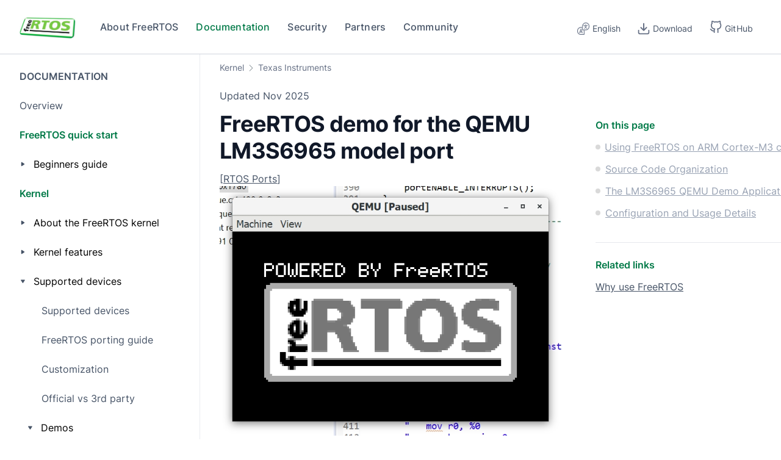

--- FILE ---
content_type: application/javascript
request_url: https://grouper.freertos.org/1b226971f79984f77cf64802dfba35ed219892a3-49bc40e5e771bcc700c2.js
body_size: 40612
content:
/*! For license information please see 1b226971f79984f77cf64802dfba35ed219892a3-49bc40e5e771bcc700c2.js.LICENSE.txt */
(self.webpackChunk_amzn_free_rtos_website_source=self.webpackChunk_amzn_free_rtos_website_source||[]).push([[79431],{56945:function(e,t,n){"use strict";Object.defineProperty(t,"__esModule",{value:!0}),t.AnchorLink=d;var r=o(n(67294)),a=n(11883),s=o(n(45697)),i=n(2284);function o(e){return e&&e.__esModule?e:{default:e}}function l(e,t){var n=Object.keys(e);if(Object.getOwnPropertySymbols){var r=Object.getOwnPropertySymbols(e);t&&(r=r.filter((function(t){return Object.getOwnPropertyDescriptor(e,t).enumerable}))),n.push.apply(n,r)}return n}function c(e){for(var t=1;t<arguments.length;t++){var n=null!=arguments[t]?arguments[t]:{};t%2?l(Object(n),!0).forEach((function(t){u(e,t,n[t])})):Object.getOwnPropertyDescriptors?Object.defineProperties(e,Object.getOwnPropertyDescriptors(n)):l(Object(n)).forEach((function(t){Object.defineProperty(e,t,Object.getOwnPropertyDescriptor(n,t))}))}return e}function u(e,t,n){return t in e?Object.defineProperty(e,t,{value:n,enumerable:!0,configurable:!0,writable:!0}):e[t]=n,e}function d(e){var t=e.to,n=e.title,s=e.children,o=e.className,l=e.stripHash,u=void 0!==l&&l,d=e.gatsbyLinkProps,p=void 0===d?{}:d,g=e.onAnchorLinkClick,f=u?i.handleStrippedLinkClick:i.handleLinkClick,m=c(c({},p),{},{to:u?(0,i.stripHashedLocation)(t):t,onClick:function(e){return f(t,e,g)}});return n&&(m.title=n),o&&(m.className=o),r.default.createElement(a.Link,m,s||n)}d.propTypes={to:s.default.string.isRequired,title:s.default.string,className:s.default.string,stripHash:s.default.bool,gatsbyLinkProps:s.default.object,onAnchorLinkClick:s.default.func,children:s.default.node}},53089:function(e,t,n){"use strict";Object.defineProperty(t,"P",{enumerable:!0,get:function(){return r.AnchorLink}});var r=n(56945)},92551:function(e,t,n){"use strict";n.d(t,{O:function(){return c}});var r=n(27782),a=n(14040),s=n(25642),i=n(85893);const o="Blogs",l=()=>(0,i.jsx)("img",{className:"arrow",src:"/svg/BreadcrumbArrow.svg",height:13,width:7,alt:"inside"}),c=()=>{const{location:e}=(0,a.CG)(s.Wb),{t:t}=(0,r.useI18next)(),n=e.split("/");return n.length<4?(0,i.jsx)(i.Fragment,{}):(0,i.jsx)(i.Fragment,{children:(0,i.jsxs)("p",{className:"breadcrumbs",children:[t(n[2]),n[3]===o&&(0,i.jsxs)(i.Fragment,{children:[(0,i.jsx)(l,{}),t("Blog")]}),n.length>4&&(0,i.jsxs)(i.Fragment,{children:[(0,i.jsx)(l,{}),t(n[n.length-2])]})]})})}},18150:function(e,t,n){"use strict";n.d(t,{e:function(){return i}});var r=n(27782);const a=[{title:"Overview",link:"/Why-FreeRTOS/02-FreeRTOS-introduction/04-FAQs/01-FAQ"},{title:"Support forum",link:"https://forums.freertos.org"},{title:"Application issue",link:"/Why-FreeRTOS/02-FreeRTOS-introduction/04-FAQs/02-Troubleshooting"},{title:"Long term support",link:"/Documentation/03-Libraries/01-Library-overview/03-LTS-libraries/01-LTS-libraries"},{title:"Extended maintenance plan",link:"/Why-FreeRTOS/02-FreeRTOS-introduction/04-FAQs/05-Extended-maintenance-plan"},{title:"AWS IoT reference integrations",link:"/Why-FreeRTOS/02-FreeRTOS-introduction/04-FAQs/06-AWS-IoT-reference-integrations"},{title:"Github repository",link:"/Why-FreeRTOS/02-FreeRTOS-introduction/04-FAQs/07-Github-repository-structure-and-versioning"},{title:"Amazon",link:"/Why-FreeRTOS/02-FreeRTOS-introduction/04-FAQs/08-Amazon"},{title:"Testing",link:"/Why-FreeRTOS/02-FreeRTOS-introduction/04-FAQs/09-Testing-(coding-standard)"},{title:"API",link:"/Why-FreeRTOS/02-FreeRTOS-introduction/04-FAQs/10-API"},{title:"Ports",link:"/Why-FreeRTOS/02-FreeRTOS-introduction/04-FAQs/11-Ports"},{title:"Memory usage, boot times, context switch times",link:"/Why-FreeRTOS/02-FreeRTOS-introduction/04-FAQs/12-Memory-usage,-boot-times,-context"},{title:"Licensing",link:"/Why-FreeRTOS/02-FreeRTOS-introduction/04-FAQs/13-Licensing"},{title:"Scheduling",link:"/Why-FreeRTOS/02-FreeRTOS-introduction/04-FAQs/14-Scheduling"},{title:"ISRs",link:"/Why-FreeRTOS/02-FreeRTOS-introduction/04-FAQs/15-ISRs"}];var s=n(85893);const i=e=>{let{location:t}=e;const{t:n}=(0,r.useI18next)();return(0,s.jsx)("nav",{id:"left-menu",className:"d-none d-lg-flex",role:"menu",children:(0,s.jsxs)("ul",{children:[(0,s.jsx)("li",{children:(0,s.jsx)("p",{className:"my-3 fw-bold",children:n("FAQs")})}),(0,s.jsx)("div",{className:"level",children:a.map((e=>(e=>{let{title:t,link:n,location:r}=e;return(0,s.jsx)("li",{children:(0,s.jsx)("a",{href:n,children:(0,s.jsx)("button",{className:decodeURIComponent(r)===decodeURIComponent(n)?"active":"",role:"menuitem",children:t})})},t)})({title:n(e.title),link:e.link,location:t})))})]})})}},20915:function(e,t,n){"use strict";n.d(t,{s:function(){return y},u:function(){return d}});var r=n(15785),a=n(11883),s=n(27782),i=n(67294),o=n(35005),l=n(59814),c=n(49402),u=n(85893);let d=null;const p=(e,t,n)=>{let r,a=null;if(e.children.forEach(((e,n)=>{e.original===t[0]&&(a=n)})),null===a){var s;const{displayTitle:a,rank:i}=(0,c.DI)(t[0]);e.children.push({original:t[0],path:1===t.length?n.slug:"",displayTitle:a,rank:i,children:[],sidenav:-1!==i,externalLinks:null!==(s=n.externalLinks)&&void 0!==s?s:[],parent:e}),r=e.children[e.children.length-1]}else r=e.children[a];const i=t;i.shift(),t.length&&p(r,i,n)},g=(e,t)=>e.rank<t.rank?-1:e.rank>t.rank?1:0,f=e=>{var t;null!==(t=e.children)&&void 0!==t&&t.length&&(e.children.sort(g),e.children.forEach((e=>{e.children&&f(e)})))},m=e=>{const t=decodeURIComponent(e).split("/");return t.shift(),t[0]in["en-us","zh-cn-cmn-s"]&&t.shift(),"/"+t.join("/")},h=e=>(0,u.jsxs)(l.d,{href:e.link,className:"btn external",children:[e.title,(0,u.jsx)("img",{src:"/svg/external.svg",alt:"open in a new browser window"})]},e.link),y=e=>{const{location:t,title:n,section:l}=e,c=decodeURIComponent(t).split("/"),{0:g,1:y}=(0,i.useState)((0,r.Z)(c)),{t:b,language:x}=(0,s.useI18next)(),{allMdx:v}=(0,a.useStaticQuery)("1021003836"),k=e=>{let{child:n,index:a}=e;if(!n.sidenav)return(0,u.jsx)(u.Fragment,{});const i=-1!==g.indexOf(n.original),l=()=>{y([n.original].concat((0,r.Z)(g)))},c=()=>{const e=g.filter((e=>e!==n.original));y(e)};return""===n.path?(0,u.jsx)("li",{children:(0,u.jsxs)(o.Z,{className:"drawer d-flex flex-row",variant:"secondary","aria-expanded":i,onKeyDown:e=>{"ArrowRight"===e.key&&l(),"ArrowLeft"===e.key&&c()},onClick:()=>{i?c():l()},children:[(0,u.jsx)("img",{src:"/svg/NavArrow.svg",alt:"",height:8,width:12}),(0,u.jsx)("div",{children:b(n.displayTitle)})]})},a):(0,u.jsx)("li",{children:(0,u.jsx)(s.Link,{className:t==n.path?"active btn":"btn",role:"menuitem",to:m(n.path),activeStyle:{color:"#0F1B2A",fontWeight:"600",background:"#03985529"},children:b(n.displayTitle)})},a)},S=e=>{let{child:t,index:n}=e;return 0!==t.children.length&&""===t.path?(0,u.jsx)("li",{children:(0,u.jsx)("h3",{className:"title",children:b(t.displayTitle)})},n):k({child:t,index:n})},w=v.edges.map((e=>({slug:e.node.fields.slug,externalLinks:e.node.frontmatter.externalLinks}))).filter((e=>e.slug&&-1!==e.slug.indexOf(l))).reduce(((e,t)=>{const n=(e=>{const t=null==e?void 0:e.split("/");return t.pop(),t.shift(),t[0]in["en-us","zh-cn-cmn-s"]&&t.shift(),t.shift(),t})(t.slug);return p(e,n,t),e}),{children:[]});return w&&f(w),d=w,(0,u.jsx)("nav",{id:"left-menu",className:"d-none d-lg-flex",children:(0,u.jsxs)("ul",{children:[(0,u.jsx)("li",{children:(0,u.jsx)("h2",{className:"main-title",children:n})},"-1"),null==w?void 0:w.children.map(((e,t)=>{if(!e.sidenav)return(0,u.jsx)(u.Fragment,{});const n=e.children,r=[];return(0,u.jsxs)("div",{children:[S({child:e,index:t}),n.length>0?(0,u.jsxs)("div",{children:[n.map(((e,t)=>{e.externalLinks.forEach((e=>{r.push(h(e))}));const n=[],a=-1===g.indexOf(e.original)?"level closed":"level";return(0,u.jsxs)("div",{className:a,"aria-expanded":-1!==g.indexOf(e.original),children:[k({child:e,index:t}),e.children.map(((e,t)=>{e.externalLinks.forEach((e=>{n.push(h(e))}));const r=[],a=-1===g.indexOf(e.original)?"level closed":"level";return(0,u.jsxs)("div",{className:a,"aria-expanded":-1!==g.indexOf(e.original),children:[k({child:e,index:t}),e.children.map(((e,t)=>{e.externalLinks.forEach((e=>{r.push(h(e))}));const n=[],a=-1===g.indexOf(e.original)?"level closed":"level";return(0,u.jsxs)("div",{className:a,"aria-expanded":-1!==g.indexOf(e.original),children:[k({child:e,index:t}),e.children.map(((e,t)=>{e.externalLinks.forEach((e=>{n.push(h(e))}));const r=[],a=-1===g.indexOf(e.original)?"level closed":"level";return(0,u.jsxs)("div",{className:a,"aria-expanded":-1!==g.indexOf(e.original),children:[k({child:e,index:t}),e.children.map(((e,t)=>{e.externalLinks.forEach((e=>{r.push(h(e))}));const n=-1===g.indexOf(e.original)?"level closed":"level";return(0,u.jsx)("div",{className:n,"aria-expanded":-1!==g.indexOf(e.original),children:k({child:e,index:t})},e.original)})),(0,u.jsx)("div",{className:"level",children:r})]},e.original)})),(0,u.jsx)("div",{className:"level",children:n})]},e.original)})),(0,u.jsx)("div",{className:"level",children:r})]},e.original)})),(0,u.jsx)("div",{className:"level",children:n})]},e.original)})),(0,u.jsx)("div",{className:"level",children:r})]}):(0,u.jsx)(u.Fragment,{})]},t)}))]})})}},67346:function(e,t,n){"use strict";n.d(t,{u:function(){return g}});var r=n(67294),a=n(25563),s=n(27782),i=n(20915),o=n(94184),l=n.n(o),c=n(99472),u=n(85893);function d(e){const{path:t,displayTitle:n,children:r,rank:a}=e;let s={optionTitle:n,optionPath:t};if(!(a&&a<0)){if(r&&r.length>0){const e=r.map(d);s.children=e.filter((e=>void 0!==e))}return s}}function p(e){let{activeOption:t}=e;const{t:n}=(0,s.useI18next)(),a=d(i.u).children,{0:o,1:p}=(0,r.useState)(!1),{0:g,1:f}=(0,r.useState)(!1),{0:m,1:h}=(0,r.useState)(a),{0:y,1:b}=(0,r.useState)(null);function x(e,t,n){if(0!==e.length)for(let r=0;r<e.length;r++){const a=e[r],s=n(e,a,t);if(s)return s;const i=x(a.children||[],t,n);if(i)return i}}function v(e,t,n){var r;if(null!==(r=t.children)&&void 0!==r&&r.some((e=>e.optionPath===n.optionPath)))return e}function k(e,t,n){if(t.optionPath.slice(0,-1)===n.optionPath)return b(t),e}return(0,u.jsxs)(c.default,{onToggle:e=>{if(e){p(!0);const e=x(a,t,k);h(e||a),f(a!=e)}else p(!1)},children:[(0,u.jsx)(c.default.Toggle,{className:l()("text-start d-flex justify-content-between toggle-bar",{"arrow-up":o,"arrow-down":!o}),variant:"secondary",style:{border:o?"3px solid rgba(3, 152, 85, 0.16)":"1px solid #98A2B3"},children:n(x(a,t,(function(e,t,n){if(t.optionPath.slice(0,-1)===n.optionPath)return t.optionTitle}))||"")}),(0,u.jsxs)(c.default.Menu,{className:"mobile-dropdown",children:[g&&(0,u.jsxs)(u.Fragment,{children:[(0,u.jsxs)(c.default.Item,{onClick:e=>{if(e.stopPropagation(),m==a)return void f(!1);const t=x(a,m[0],v);return t?(f(t!=a),void h(t)):void 0},children:[(0,u.jsx)("img",{src:"/svg/leftArrow.svg",alt:""})," ",n("Back")]}),(0,u.jsx)(c.default.Divider,{})]}),m.map(((e,t)=>(0,u.jsxs)(c.default.Item,{href:e.optionPath,onClick:t=>((e,t)=>{f(!0),""==t.optionPath&&e.stopPropagation(),t.children&&t.children.length>0&&(b(t),h(t.children))})(t,e),className:"d-flex justify-content-between "+(y===e?"selected-item":""),style:{whiteSpace:"normal",height:"auto"},children:[n(e.optionTitle),e.children&&e.children.length>0&&(0,u.jsx)("img",{src:"/svg/rightArrow.svg",alt:""})]},t)))]})]})}const g=e=>{const{useSmaller:t}=(0,r.useContext)(a.y);return t("lg")?(0,u.jsx)(p,{activeOption:{optionTitle:e.docTitle,optionPath:e.docPath}}):(0,u.jsx)(u.Fragment,{})}},72234:function(e,t,n){"use strict";n.d(t,{Z:function(){return c}});var r=n(27782),a=n(67294),s=n(14040),i=n(25642),o=n(25563),l=n(85893);const c=()=>{const{useSmaller:e}=(0,a.useContext)(o.y),{tableOfContents:t}=(0,s.CG)(i.Wb),{t:n}=(0,r.useI18next)();return e("lg")?t.items&&t.items.length>0&&(0,l.jsx)("div",{className:"mobile-toc",children:t.items.map(((e,t)=>{let{title:a,url:s}=e;return(0,l.jsx)(r.Link,{to:s,children:n(a)},t)}))}):(0,l.jsx)(l.Fragment,{})}},28301:function(e,t,n){"use strict";n.d(t,{g:function(){return J}});var r=n(71562),a=n(27782),s=n(49986),i=n(14040),o=n(25642),l=(n(33654),n(92551),n(25563),n(18150),n(20915),n(14829),n(75979),n(54680),n(44855),n(67346),n(72234),n(85893));const c="blog";var u=n(53089),d=n(67294),p=n(90424),g=n(94044),f=(n(42473),n(32081)),m=n(35654),h=n(94184),y=n.n(h),b=n(73935),x=n(32092),v=n(89419),k=n(72950),S=n(67216),w=n(78146),T=n(5680),_=n(96899);const j=()=>{};var F=function(e,t,{disabled:n,clickTrigger:r}={}){const a=t||j;(0,T.Z)(e,a,{disabled:n,clickTrigger:r});const s=(0,w.Z)((e=>{(0,_.k)(e)&&a(e)}));(0,d.useEffect)((()=>{if(n||null==e)return;const t=(0,S.Z)((0,T.f)(e));let r=(t.defaultView||window).event;const a=(0,k.Z)(t,"keyup",(e=>{e!==r?s(e):r=void 0}));return()=>{a()}}),[e,n,s])},A=n(54194),E=n(90012),N=n(78756);const O=d.forwardRef(((e,t)=>{const{flip:n,offset:r,placement:a,containerPadding:s,popperConfig:i={},transition:o,runTransition:l}=e,[c,u]=(0,x.Z)(),[p,g]=(0,x.Z)(),f=(0,m.Z)(u,t),h=(0,A.Z)(e.container),y=(0,A.Z)(e.target),[k,S]=(0,d.useState)(!e.show),w=(0,v.Z)(y,c,(0,E.ZP)({placement:a,enableEvents:!!e.show,containerPadding:s||5,flip:n,offset:r,arrowElement:p,popperConfig:i}));e.show&&k&&S(!1);const T=e.show||!k;if(F(c,e.onHide,{disabled:!e.rootClose||e.rootCloseDisabled,clickTrigger:e.rootCloseEvent}),!T)return null;const{onExit:_,onExiting:j,onEnter:O,onEntering:R,onEntered:I}=e;let L=e.children(Object.assign({},w.attributes.popper,{style:w.styles.popper,ref:f}),{popper:w,placement:a,show:!!e.show,arrowProps:Object.assign({},w.attributes.arrow,{style:w.styles.arrow,ref:g})});return L=(0,N.sD)(o,l,{in:!!e.show,appear:!0,mountOnEnter:!0,unmountOnExit:!0,children:L,onExit:_,onExiting:j,onExited:(...t)=>{S(!0),e.onExited&&e.onExited(...t)},onEnter:O,onEntering:R,onEntered:I}),h?b.createPortal(L,h):null}));O.displayName="Overlay";var R=O,I=n(99585),L=n(11132),C=n(76792),D=n(44680),P=(0,D.Z)("popover-header"),B=(0,D.Z)("popover-body");d.Component;function $(e,t){let n=e;return"left"===e?n=t?"end":"start":"right"===e&&(n=t?"start":"end"),n}function M(e="absolute"){return{position:e,top:"0",left:"0",opacity:"0",pointerEvents:"none"}}const W=d.forwardRef((({bsPrefix:e,placement:t="right",className:n,style:r,children:a,body:s,arrowProps:i,hasDoneInitialMeasure:o,popper:c,show:u,...d},p)=>{const g=(0,C.vE)(e,"popover"),f=(0,C.SC)(),[m]=(null==t?void 0:t.split("-"))||[],h=$(m,f);let b=r;return u&&!o&&(b={...r,...M(null==c?void 0:c.strategy)}),(0,l.jsxs)("div",{ref:p,role:"tooltip",style:b,"x-placement":m,className:y()(n,g,m&&`bs-popover-${h}`),...d,children:[(0,l.jsx)("div",{className:"popover-arrow",...i}),s?(0,l.jsx)(B,{children:a}):a]})}));var z=Object.assign(W,{Header:P,Body:B,POPPER_OFFSET:[0,8]});var U=n(41068),Z=n(8285);const G=d.forwardRef((({children:e,transition:t=U.Z,popperConfig:n={},rootClose:r=!1,placement:a="top",show:s=!1,...i},o)=>{const c=(0,d.useRef)({}),[u,p]=(0,d.useState)(null),[g,f]=function(e){const t=(0,d.useRef)(null),n=(0,C.vE)(void 0,"popover"),r=(0,d.useMemo)((()=>({name:"offset",options:{offset:()=>t.current&&(0,L.Z)(t.current,n)?e||z.POPPER_OFFSET:e||[0,0]}})),[e,n]);return[t,[r]]}(i.offset),h=(0,m.Z)(o,g),b=!0===t?U.Z:t||void 0,x=(0,w.Z)((e=>{p(e),null==n||null==n.onFirstUpdate||n.onFirstUpdate(e)}));return(0,I.Z)((()=>{u&&(null==c.current.scheduleUpdate||c.current.scheduleUpdate())}),[u]),(0,d.useEffect)((()=>{s||p(null)}),[s]),(0,l.jsx)(R,{...i,ref:h,popperConfig:{...n,modifiers:f.concat(n.modifiers||[]),onFirstUpdate:x},transition:b,rootClose:r,placement:a,show:s,children:(r,{arrowProps:a,popper:s,show:i})=>{var o,l;!function(e,t){const{ref:n}=e,{ref:r}=t;e.ref=n.__wrapped||(n.__wrapped=e=>n((0,Z.Z)(e))),t.ref=r.__wrapped||(r.__wrapped=e=>r((0,Z.Z)(e)))}(r,a);const p=null==s?void 0:s.placement,g=Object.assign(c.current,{state:null==s?void 0:s.state,scheduleUpdate:null==s?void 0:s.update,placement:p,outOfBoundaries:(null==s||null==(o=s.state)||null==(l=o.modifiersData.hide)?void 0:l.isReferenceHidden)||!1,strategy:n.strategy}),f=!!u;return"function"==typeof e?e({...r,placement:p,show:i,...!t&&i&&{className:"show"},popper:g,arrowProps:a,hasDoneInitialMeasure:f}):d.cloneElement(e,{...r,placement:p,arrowProps:a,popper:g,hasDoneInitialMeasure:f,className:y()(e.props.className,!t&&i&&"show"),style:{...e.props.style,...r.style}})}})}));G.displayName="Overlay";var K=G;function H(e,t,n){const[r]=t,a=r.currentTarget,s=r.relatedTarget||r.nativeEvent[n];s&&s===a||(0,p.Z)(a,s)||e(...t)}var q=function({trigger:e=["hover","focus"],overlay:t,children:n,popperConfig:r={},show:a,defaultShow:s=!1,onToggle:i,delay:o,placement:c,flip:u=c&&-1!==c.indexOf("auto"),...p}){const h=(0,d.useRef)(null),y=(0,m.Z)(h,n.ref),b=(0,g.Z)(),x=(0,d.useRef)(""),[v,k]=(0,f.$c)(a,s,i),S=function(e){return e&&"object"==typeof e?e:{show:e,hide:e}}(o),{onFocus:w,onBlur:T,onClick:_}="function"!=typeof n?d.Children.only(n).props:{},j=(0,d.useCallback)((()=>{b.clear(),x.current="show",S.show?b.set((()=>{"show"===x.current&&k(!0)}),S.show):k(!0)}),[S.show,k,b]),F=(0,d.useCallback)((()=>{b.clear(),x.current="hide",S.hide?b.set((()=>{"hide"===x.current&&k(!1)}),S.hide):k(!1)}),[S.hide,k,b]),A=(0,d.useCallback)(((...e)=>{j(),null==w||w(...e)}),[j,w]),E=(0,d.useCallback)(((...e)=>{F(),null==T||T(...e)}),[F,T]),N=(0,d.useCallback)(((...e)=>{k(!v),null==_||_(...e)}),[_,k,v]),O=(0,d.useCallback)(((...e)=>{H(j,e,"fromElement")}),[j]),R=(0,d.useCallback)(((...e)=>{H(F,e,"toElement")}),[F]),I=null==e?[]:[].concat(e),L={ref:e=>{y((0,Z.Z)(e))}};return-1!==I.indexOf("click")&&(L.onClick=N),-1!==I.indexOf("focus")&&(L.onFocus=A,L.onBlur=E),-1!==I.indexOf("hover")&&(L.onMouseOver=O,L.onMouseOut=R),(0,l.jsxs)(l.Fragment,{children:["function"==typeof n?n(L):(0,d.cloneElement)(n,L),(0,l.jsx)(K,{...p,show:v,onHide:F,flip:u,placement:c,popperConfig:r,target:h.current,children:t})]})};const V=d.forwardRef((({bsPrefix:e,placement:t="right",className:n,style:r,children:a,arrowProps:s,hasDoneInitialMeasure:i,popper:o,show:c,...u},d)=>{e=(0,C.vE)(e,"tooltip");const p=(0,C.SC)(),[g]=(null==t?void 0:t.split("-"))||[],f=$(g,p);let m=r;return c&&!i&&(m={...r,...M(null==o?void 0:o.strategy)}),(0,l.jsxs)("div",{ref:d,style:m,role:"tooltip","x-placement":g,className:y()(n,e,`bs-tooltip-${f}`),...u,children:[(0,l.jsx)("div",{className:"tooltip-arrow",...s}),(0,l.jsx)("div",{className:`${e}-inner`,children:a})]})}));V.displayName="Tooltip";var Q=V;const Y=e=>{const{key:t,title:n,url:r,className:a}=e,{0:s,1:i}=(0,d.useState)(!1),o=(0,d.useRef)();return(0,d.useEffect)((()=>{var e;(e=o.current).offsetHeight<e.scrollHeight||e.offsetWidth<e.scrollWidth?i(!0):i(!1)}),[]),(0,l.jsx)(q,{placement:"top",delay:{show:150,hide:10},overlay:s?(0,l.jsx)(Q,{id:"button-tooltip",children:n}):(0,l.jsx)(l.Fragment,{}),children:(0,l.jsxs)("li",{className:"pb-3 d-flex "+a,children:[(0,l.jsx)("span",{children:(0,l.jsx)("img",{className:"bullet",alt:""})}),(0,l.jsx)(u.P,{gatsbyLinkProps:{ref:o},className:"fs-3 ","data-to-scrollspy-id":null==r?void 0:r.substring(1),to:r,children:n})]})},t)},X="display-7 text-primary-700",J=()=>{var e;const{t:t}=(0,a.useI18next)(),n=(0,i.CG)(o.Wb),{frontmatter:u,tableOfContents:d}=n,{relatedLinks:p,authors:g,feature:f}=u,m=null!==(e=null==d?void 0:d.items)&&void 0!==e?e:[],h=m.map((e=>{var t;return null===(t=e.url)||void 0===t?void 0:t.substring(1)}));return(0,l.jsx)("section",{id:"right-menu",className:"nav d-none d-xl-block col-12 col-lg-3",children:(0,l.jsxs)("div",{className:"position-fixed",children:[g&&(0,l.jsxs)(l.Fragment,{children:[(0,l.jsx)("div",{children:g.map(((e,n)=>{var r,a;return(0,l.jsxs)("div",{className:"author d-flex flex-column",children:[(0,l.jsxs)("div",{className:"d-flex",children:[(0,l.jsx)("img",{src:null!==(r=t(e+".image"))&&void 0!==r?r:"",alt:"",width:48,height:48}),(0,l.jsxs)("span",{children:[(0,l.jsx)("a",{href:null!==(a=t("/Community/Blogs/author/"+e+"/"))&&void 0!==a?a:"",children:t(e+".name")}),(0,l.jsx)("p",{className:"job-title",children:t(e+".title")})]})]}),(0,l.jsx)("p",{children:t(e+".description")})]},n)}))}),(0,l.jsx)("hr",{})]}),m.length>0&&f!==c&&(0,l.jsxs)("div",{children:[(0,l.jsx)("h2",{className:X,children:t("on_this_page")}),(0,l.jsx)(s.Z,{items:h,currentClassName:"active",children:m.map(((e,t)=>{let{title:n,url:r}=e;return(0,l.jsx)(Y,{title:n,url:r},t)}))})]}),p&&p.length>0&&(0,l.jsxs)(l.Fragment,{children:[(0,l.jsx)("hr",{}),(0,l.jsxs)("div",{children:[(0,l.jsx)("h2",{className:X,children:t("related_links")}),(0,l.jsx)("ul",{children:p.map(((e,t)=>{let{link:n,title:a}=e;return(0,l.jsx)("li",{className:"pb-3",children:(0,l.jsx)(r.rU,{className:"fs-3 fw-normal text-gray-600 text-decoration-underline",to:null!=n?n:"#",children:a})},t)}))})]})]})]})})}},14829:function(e,t,n){"use strict";n.d(t,{h:function(){return i}});var r=n(27782),a=n(35005),s=n(85893);const i=e=>{var t,n;const{next:i,previous:o}=e,{t:l}=(0,r.useI18next)();return(0,s.jsxs)("div",{className:"series-nav",children:[(0,s.jsx)("hr",{}),o&&(0,s.jsxs)(a.Z,{variant:"secondary",className:"slim",href:null!==(t=o.link)&&void 0!==t?t:"#",children:["<  ",(0,s.jsxs)("strong",{children:[l("previous"),": "]}),o.title]}),i&&(0,s.jsxs)(a.Z,{variant:"secondary",className:"slim",href:null!==(n=i.link)&&void 0!==n?n:"#",children:[(0,s.jsxs)("strong",{children:[l("next"),": "]}),i.title,"  >"]})]})}},44855:function(e,t,n){"use strict";n.d(t,{j:function(){return mt},Z:function(){return ht}});var r=n(67294);function a(e){var t,n,r="";if("string"==typeof e||"number"==typeof e)r+=e;else if("object"==typeof e)if(Array.isArray(e))for(t=0;t<e.length;t++)e[t]&&(n=a(e[t]))&&(r&&(r+=" "),r+=n);else for(t in e)e[t]&&(r&&(r+=" "),r+=t);return r}var s,i,o,l,c,u=function(){for(var e,t,n=0,r="";n<arguments.length;)(e=arguments[n++])&&(t=a(e))&&(r&&(r+=" "),r+=t);return r},d=Object.create,p=Object.defineProperty,g=Object.defineProperties,f=Object.getOwnPropertyDescriptor,m=Object.getOwnPropertyDescriptors,h=Object.getOwnPropertyNames,y=Object.getOwnPropertySymbols,b=Object.getPrototypeOf,x=Object.prototype.hasOwnProperty,v=Object.prototype.propertyIsEnumerable,k=(e,t,n)=>t in e?p(e,t,{enumerable:!0,configurable:!0,writable:!0,value:n}):e[t]=n,S=(e,t)=>{for(var n in t||(t={}))x.call(t,n)&&k(e,n,t[n]);if(y)for(var n of y(t))v.call(t,n)&&k(e,n,t[n]);return e},w=(e,t)=>g(e,m(t)),T=(e,t)=>{var n={};for(var r in e)x.call(e,r)&&t.indexOf(r)<0&&(n[r]=e[r]);if(null!=e&&y)for(var r of y(e))t.indexOf(r)<0&&v.call(e,r)&&(n[r]=e[r]);return n},_=(s={"../../node_modules/.pnpm/prismjs@1.29.0_patch_hash=vrxx3pzkik6jpmgpayxfjunetu/node_modules/prismjs/prism.js"(e,t){var n=function(){var e=/(?:^|\s)lang(?:uage)?-([\w-]+)(?=\s|$)/i,t=0,n={},r={util:{encode:function e(t){return t instanceof a?new a(t.type,e(t.content),t.alias):Array.isArray(t)?t.map(e):t.replace(/&/g,"&amp;").replace(/</g,"&lt;").replace(/\u00a0/g," ")},type:function(e){return Object.prototype.toString.call(e).slice(8,-1)},objId:function(e){return e.__id||Object.defineProperty(e,"__id",{value:++t}),e.__id},clone:function e(t,n){var a,s;switch(n=n||{},r.util.type(t)){case"Object":if(s=r.util.objId(t),n[s])return n[s];for(var i in a={},n[s]=a,t)t.hasOwnProperty(i)&&(a[i]=e(t[i],n));return a;case"Array":return s=r.util.objId(t),n[s]?n[s]:(a=[],n[s]=a,t.forEach((function(t,r){a[r]=e(t,n)})),a);default:return t}},getLanguage:function(t){for(;t;){var n=e.exec(t.className);if(n)return n[1].toLowerCase();t=t.parentElement}return"none"},setLanguage:function(t,n){t.className=t.className.replace(RegExp(e,"gi"),""),t.classList.add("language-"+n)},isActive:function(e,t,n){for(var r="no-"+t;e;){var a=e.classList;if(a.contains(t))return!0;if(a.contains(r))return!1;e=e.parentElement}return!!n}},languages:{plain:n,plaintext:n,text:n,txt:n,extend:function(e,t){var n=r.util.clone(r.languages[e]);for(var a in t)n[a]=t[a];return n},insertBefore:function(e,t,n,a){var s=(a=a||r.languages)[e],i={};for(var o in s)if(s.hasOwnProperty(o)){if(o==t)for(var l in n)n.hasOwnProperty(l)&&(i[l]=n[l]);n.hasOwnProperty(o)||(i[o]=s[o])}var c=a[e];return a[e]=i,r.languages.DFS(r.languages,(function(t,n){n===c&&t!=e&&(this[t]=i)})),i},DFS:function e(t,n,a,s){s=s||{};var i=r.util.objId;for(var o in t)if(t.hasOwnProperty(o)){n.call(t,o,t[o],a||o);var l=t[o],c=r.util.type(l);"Object"!==c||s[i(l)]?"Array"!==c||s[i(l)]||(s[i(l)]=!0,e(l,n,o,s)):(s[i(l)]=!0,e(l,n,null,s))}}},plugins:{},highlight:function(e,t,n){var s={code:e,grammar:t,language:n};if(r.hooks.run("before-tokenize",s),!s.grammar)throw new Error('The language "'+s.language+'" has no grammar.');return s.tokens=r.tokenize(s.code,s.grammar),r.hooks.run("after-tokenize",s),a.stringify(r.util.encode(s.tokens),s.language)},tokenize:function(e,t){var n=t.rest;if(n){for(var r in n)t[r]=n[r];delete t.rest}var a=new o;return l(a,a.head,e),i(e,a,t,a.head,0),function(e){for(var t=[],n=e.head.next;n!==e.tail;)t.push(n.value),n=n.next;return t}(a)},hooks:{all:{},add:function(e,t){var n=r.hooks.all;n[e]=n[e]||[],n[e].push(t)},run:function(e,t){var n=r.hooks.all[e];if(n&&n.length)for(var a,s=0;a=n[s++];)a(t)}},Token:a};function a(e,t,n,r){this.type=e,this.content=t,this.alias=n,this.length=0|(r||"").length}function s(e,t,n,r){e.lastIndex=t;var a=e.exec(n);if(a&&r&&a[1]){var s=a[1].length;a.index+=s,a[0]=a[0].slice(s)}return a}function i(e,t,n,o,u,d){for(var p in n)if(n.hasOwnProperty(p)&&n[p]){var g=n[p];g=Array.isArray(g)?g:[g];for(var f=0;f<g.length;++f){if(d&&d.cause==p+","+f)return;var m=g[f],h=m.inside,y=!!m.lookbehind,b=!!m.greedy,x=m.alias;if(b&&!m.pattern.global){var v=m.pattern.toString().match(/[imsuy]*$/)[0];m.pattern=RegExp(m.pattern.source,v+"g")}for(var k=m.pattern||m,S=o.next,w=u;S!==t.tail&&!(d&&w>=d.reach);w+=S.value.length,S=S.next){var T=S.value;if(t.length>e.length)return;if(!(T instanceof a)){var _,j=1;if(b){if(!(_=s(k,w,e,y))||_.index>=e.length)break;var F=_.index,A=_.index+_[0].length,E=w;for(E+=S.value.length;F>=E;)E+=(S=S.next).value.length;if(w=E-=S.value.length,S.value instanceof a)continue;for(var N=S;N!==t.tail&&(E<A||"string"==typeof N.value);N=N.next)j++,E+=N.value.length;j--,T=e.slice(w,E),_.index-=w}else if(!(_=s(k,0,T,y)))continue;F=_.index;var O=_[0],R=T.slice(0,F),I=T.slice(F+O.length),L=w+T.length;d&&L>d.reach&&(d.reach=L);var C=S.prev;if(R&&(C=l(t,C,R),w+=R.length),c(t,C,j),S=l(t,C,new a(p,h?r.tokenize(O,h):O,x,O)),I&&l(t,S,I),j>1){var D={cause:p+","+f,reach:L};i(e,t,n,S.prev,w,D),d&&D.reach>d.reach&&(d.reach=D.reach)}}}}}}function o(){var e={value:null,prev:null,next:null},t={value:null,prev:e,next:null};e.next=t,this.head=e,this.tail=t,this.length=0}function l(e,t,n){var r=t.next,a={value:n,prev:t,next:r};return t.next=a,r.prev=a,e.length++,a}function c(e,t,n){for(var r=t.next,a=0;a<n&&r!==e.tail;a++)r=r.next;t.next=r,r.prev=t,e.length-=a}return a.stringify=function e(t,n){if("string"==typeof t)return t;if(Array.isArray(t)){var a="";return t.forEach((function(t){a+=e(t,n)})),a}var s={type:t.type,content:e(t.content,n),tag:"span",classes:["token",t.type],attributes:{},language:n},i=t.alias;i&&(Array.isArray(i)?Array.prototype.push.apply(s.classes,i):s.classes.push(i)),r.hooks.run("wrap",s);var o="";for(var l in s.attributes)o+=" "+l+'="'+(s.attributes[l]||"").replace(/"/g,"&quot;")+'"';return"<"+s.tag+' class="'+s.classes.join(" ")+'"'+o+">"+s.content+"</"+s.tag+">"},r}();t.exports=n,n.default=n}},function(){return i||(0,s[h(s)[0]])((i={exports:{}}).exports,i),i.exports}),j=((e,t,n)=>(n=null!=e?d(b(e)):{},((e,t,n,r)=>{if(t&&"object"==typeof t||"function"==typeof t)for(let a of h(t))x.call(e,a)||a===n||p(e,a,{get:()=>t[a],enumerable:!(r=f(t,a))||r.enumerable});return e})(!t&&e&&e.__esModule?n:p(n,"default",{value:e,enumerable:!0}),e)))(_());!function(e){var t={pattern:/\\[\\(){}[\]^$+*?|.]/,alias:"escape"},n=/\\(?:x[\da-fA-F]{2}|u[\da-fA-F]{4}|u\{[\da-fA-F]+\}|0[0-7]{0,2}|[123][0-7]{2}|c[a-zA-Z]|.)/,r="(?:[^\\\\-]|"+n.source+")",a=(r=RegExp(r+"-"+r),{pattern:/(<|')[^<>']+(?=[>']$)/,lookbehind:!0,alias:"variable"});e.languages.regex={"char-class":{pattern:/((?:^|[^\\])(?:\\\\)*)\[(?:[^\\\]]|\\[\s\S])*\]/,lookbehind:!0,inside:{"char-class-negation":{pattern:/(^\[)\^/,lookbehind:!0,alias:"operator"},"char-class-punctuation":{pattern:/^\[|\]$/,alias:"punctuation"},range:{pattern:r,inside:{escape:n,"range-punctuation":{pattern:/-/,alias:"operator"}}},"special-escape":t,"char-set":{pattern:/\\[wsd]|\\p\{[^{}]+\}/i,alias:"class-name"},escape:n}},"special-escape":t,"char-set":{pattern:/\.|\\[wsd]|\\p\{[^{}]+\}/i,alias:"class-name"},backreference:[{pattern:/\\(?![123][0-7]{2})[1-9]/,alias:"keyword"},{pattern:/\\k<[^<>']+>/,alias:"keyword",inside:{"group-name":a}}],anchor:{pattern:/[$^]|\\[ABbGZz]/,alias:"function"},escape:n,group:[{pattern:/\((?:\?(?:<[^<>']+>|'[^<>']+'|[>:]|<?[=!]|[idmnsuxU]+(?:-[idmnsuxU]+)?:?))?/,alias:"punctuation",inside:{"group-name":a}},{pattern:/\)/,alias:"punctuation"}],quantifier:{pattern:/(?:[+*?]|\{\d+(?:,\d*)?\})[?+]?/,alias:"number"},alternation:{pattern:/\|/,alias:"keyword"}}}(j),j.languages.clike={comment:[{pattern:/(^|[^\\])\/\*[\s\S]*?(?:\*\/|$)/,lookbehind:!0,greedy:!0},{pattern:/(^|[^\\:])\/\/.*/,lookbehind:!0,greedy:!0}],string:{pattern:/(["'])(?:\\(?:\r\n|[\s\S])|(?!\1)[^\\\r\n])*\1/,greedy:!0},"class-name":{pattern:/(\b(?:class|extends|implements|instanceof|interface|new|trait)\s+|\bcatch\s+\()[\w.\\]+/i,lookbehind:!0,inside:{punctuation:/[.\\]/}},keyword:/\b(?:break|catch|continue|do|else|finally|for|function|if|in|instanceof|new|null|return|throw|try|while)\b/,boolean:/\b(?:false|true)\b/,function:/\b\w+(?=\()/,number:/\b0x[\da-f]+\b|(?:\b\d+(?:\.\d*)?|\B\.\d+)(?:e[+-]?\d+)?/i,operator:/[<>]=?|[!=]=?=?|--?|\+\+?|&&?|\|\|?|[?*/~^%]/,punctuation:/[{}[\];(),.:]/},j.languages.javascript=j.languages.extend("clike",{"class-name":[j.languages.clike["class-name"],{pattern:/(^|[^$\w\xA0-\uFFFF])(?!\s)[_$A-Z\xA0-\uFFFF](?:(?!\s)[$\w\xA0-\uFFFF])*(?=\.(?:constructor|prototype))/,lookbehind:!0}],keyword:[{pattern:/((?:^|\})\s*)catch\b/,lookbehind:!0},{pattern:/(^|[^.]|\.\.\.\s*)\b(?:as|assert(?=\s*\{)|async(?=\s*(?:function\b|\(|[$\w\xA0-\uFFFF]|$))|await|break|case|class|const|continue|debugger|default|delete|do|else|enum|export|extends|finally(?=\s*(?:\{|$))|for|from(?=\s*(?:['"]|$))|function|(?:get|set)(?=\s*(?:[#\[$\w\xA0-\uFFFF]|$))|if|implements|import|in|instanceof|interface|let|new|null|of|package|private|protected|public|return|static|super|switch|this|throw|try|typeof|undefined|var|void|while|with|yield)\b/,lookbehind:!0}],function:/#?(?!\s)[_$a-zA-Z\xA0-\uFFFF](?:(?!\s)[$\w\xA0-\uFFFF])*(?=\s*(?:\.\s*(?:apply|bind|call)\s*)?\()/,number:{pattern:RegExp(/(^|[^\w$])/.source+"(?:"+/NaN|Infinity/.source+"|"+/0[bB][01]+(?:_[01]+)*n?/.source+"|"+/0[oO][0-7]+(?:_[0-7]+)*n?/.source+"|"+/0[xX][\dA-Fa-f]+(?:_[\dA-Fa-f]+)*n?/.source+"|"+/\d+(?:_\d+)*n/.source+"|"+/(?:\d+(?:_\d+)*(?:\.(?:\d+(?:_\d+)*)?)?|\.\d+(?:_\d+)*)(?:[Ee][+-]?\d+(?:_\d+)*)?/.source+")"+/(?![\w$])/.source),lookbehind:!0},operator:/--|\+\+|\*\*=?|=>|&&=?|\|\|=?|[!=]==|<<=?|>>>?=?|[-+*/%&|^!=<>]=?|\.{3}|\?\?=?|\?\.?|[~:]/}),j.languages.javascript["class-name"][0].pattern=/(\b(?:class|extends|implements|instanceof|interface|new)\s+)[\w.\\]+/,j.languages.insertBefore("javascript","keyword",{regex:{pattern:RegExp(/((?:^|[^$\w\xA0-\uFFFF."'\])\s]|\b(?:return|yield))\s*)/.source+/\//.source+"(?:"+/(?:\[(?:[^\]\\\r\n]|\\.)*\]|\\.|[^/\\\[\r\n])+\/[dgimyus]{0,7}/.source+"|"+/(?:\[(?:[^[\]\\\r\n]|\\.|\[(?:[^[\]\\\r\n]|\\.|\[(?:[^[\]\\\r\n]|\\.)*\])*\])*\]|\\.|[^/\\\[\r\n])+\/[dgimyus]{0,7}v[dgimyus]{0,7}/.source+")"+/(?=(?:\s|\/\*(?:[^*]|\*(?!\/))*\*\/)*(?:$|[\r\n,.;:})\]]|\/\/))/.source),lookbehind:!0,greedy:!0,inside:{"regex-source":{pattern:/^(\/)[\s\S]+(?=\/[a-z]*$)/,lookbehind:!0,alias:"language-regex",inside:j.languages.regex},"regex-delimiter":/^\/|\/$/,"regex-flags":/^[a-z]+$/}},"function-variable":{pattern:/#?(?!\s)[_$a-zA-Z\xA0-\uFFFF](?:(?!\s)[$\w\xA0-\uFFFF])*(?=\s*[=:]\s*(?:async\s*)?(?:\bfunction\b|(?:\((?:[^()]|\([^()]*\))*\)|(?!\s)[_$a-zA-Z\xA0-\uFFFF](?:(?!\s)[$\w\xA0-\uFFFF])*)\s*=>))/,alias:"function"},parameter:[{pattern:/(function(?:\s+(?!\s)[_$a-zA-Z\xA0-\uFFFF](?:(?!\s)[$\w\xA0-\uFFFF])*)?\s*\(\s*)(?!\s)(?:[^()\s]|\s+(?![\s)])|\([^()]*\))+(?=\s*\))/,lookbehind:!0,inside:j.languages.javascript},{pattern:/(^|[^$\w\xA0-\uFFFF])(?!\s)[_$a-z\xA0-\uFFFF](?:(?!\s)[$\w\xA0-\uFFFF])*(?=\s*=>)/i,lookbehind:!0,inside:j.languages.javascript},{pattern:/(\(\s*)(?!\s)(?:[^()\s]|\s+(?![\s)])|\([^()]*\))+(?=\s*\)\s*=>)/,lookbehind:!0,inside:j.languages.javascript},{pattern:/((?:\b|\s|^)(?!(?:as|async|await|break|case|catch|class|const|continue|debugger|default|delete|do|else|enum|export|extends|finally|for|from|function|get|if|implements|import|in|instanceof|interface|let|new|null|of|package|private|protected|public|return|set|static|super|switch|this|throw|try|typeof|undefined|var|void|while|with|yield)(?![$\w\xA0-\uFFFF]))(?:(?!\s)[_$a-zA-Z\xA0-\uFFFF](?:(?!\s)[$\w\xA0-\uFFFF])*\s*)\(\s*|\]\s*\(\s*)(?!\s)(?:[^()\s]|\s+(?![\s)])|\([^()]*\))+(?=\s*\)\s*\{)/,lookbehind:!0,inside:j.languages.javascript}],constant:/\b[A-Z](?:[A-Z_]|\dx?)*\b/}),j.languages.insertBefore("javascript","string",{hashbang:{pattern:/^#!.*/,greedy:!0,alias:"comment"},"template-string":{pattern:/`(?:\\[\s\S]|\$\{(?:[^{}]|\{(?:[^{}]|\{[^}]*\})*\})+\}|(?!\$\{)[^\\`])*`/,greedy:!0,inside:{"template-punctuation":{pattern:/^`|`$/,alias:"string"},interpolation:{pattern:/((?:^|[^\\])(?:\\{2})*)\$\{(?:[^{}]|\{(?:[^{}]|\{[^}]*\})*\})+\}/,lookbehind:!0,inside:{"interpolation-punctuation":{pattern:/^\$\{|\}$/,alias:"punctuation"},rest:j.languages.javascript}},string:/[\s\S]+/}},"string-property":{pattern:/((?:^|[,{])[ \t]*)(["'])(?:\\(?:\r\n|[\s\S])|(?!\2)[^\\\r\n])*\2(?=\s*:)/m,lookbehind:!0,greedy:!0,alias:"property"}}),j.languages.insertBefore("javascript","operator",{"literal-property":{pattern:/((?:^|[,{])[ \t]*)(?!\s)[_$a-zA-Z\xA0-\uFFFF](?:(?!\s)[$\w\xA0-\uFFFF])*(?=\s*:)/m,lookbehind:!0,alias:"property"}}),j.languages.markup&&(j.languages.markup.tag.addInlined("script","javascript"),j.languages.markup.tag.addAttribute(/on(?:abort|blur|change|click|composition(?:end|start|update)|dblclick|error|focus(?:in|out)?|key(?:down|up)|load|mouse(?:down|enter|leave|move|out|over|up)|reset|resize|scroll|select|slotchange|submit|unload|wheel)/.source,"javascript")),j.languages.js=j.languages.javascript,j.languages.actionscript=j.languages.extend("javascript",{keyword:/\b(?:as|break|case|catch|class|const|default|delete|do|dynamic|each|else|extends|final|finally|for|function|get|if|implements|import|in|include|instanceof|interface|internal|is|namespace|native|new|null|override|package|private|protected|public|return|set|static|super|switch|this|throw|try|typeof|use|var|void|while|with)\b/,operator:/\+\+|--|(?:[+\-*\/%^]|&&?|\|\|?|<<?|>>?>?|[!=]=?)=?|[~?@]/}),j.languages.actionscript["class-name"].alias="function",delete j.languages.actionscript.parameter,delete j.languages.actionscript["literal-property"],j.languages.markup&&j.languages.insertBefore("actionscript","string",{xml:{pattern:/(^|[^.])<\/?\w+(?:\s+[^\s>\/=]+=("|')(?:\\[\s\S]|(?!\2)[^\\])*\2)*\s*\/?>/,lookbehind:!0,inside:j.languages.markup}}),l=/#(?!\{).+/,c={pattern:/#\{[^}]+\}/,alias:"variable"},(o=j).languages.coffeescript=o.languages.extend("javascript",{comment:l,string:[{pattern:/'(?:\\[\s\S]|[^\\'])*'/,greedy:!0},{pattern:/"(?:\\[\s\S]|[^\\"])*"/,greedy:!0,inside:{interpolation:c}}],keyword:/\b(?:and|break|by|catch|class|continue|debugger|delete|do|each|else|extend|extends|false|finally|for|if|in|instanceof|is|isnt|let|loop|namespace|new|no|not|null|of|off|on|or|own|return|super|switch|then|this|throw|true|try|typeof|undefined|unless|until|when|while|window|with|yes|yield)\b/,"class-member":{pattern:/@(?!\d)\w+/,alias:"variable"}}),o.languages.insertBefore("coffeescript","comment",{"multiline-comment":{pattern:/###[\s\S]+?###/,alias:"comment"},"block-regex":{pattern:/\/{3}[\s\S]*?\/{3}/,alias:"regex",inside:{comment:l,interpolation:c}}}),o.languages.insertBefore("coffeescript","string",{"inline-javascript":{pattern:/`(?:\\[\s\S]|[^\\`])*`/,inside:{delimiter:{pattern:/^`|`$/,alias:"punctuation"},script:{pattern:/[\s\S]+/,alias:"language-javascript",inside:o.languages.javascript}}},"multiline-string":[{pattern:/'''[\s\S]*?'''/,greedy:!0,alias:"string"},{pattern:/"""[\s\S]*?"""/,greedy:!0,alias:"string",inside:{interpolation:c}}]}),o.languages.insertBefore("coffeescript","keyword",{property:/(?!\d)\w+(?=\s*:(?!:))/}),delete o.languages.coffeescript["template-string"],o.languages.coffee=o.languages.coffeescript,function(e){var t=e.languages.javadoclike={parameter:{pattern:/(^[\t ]*(?:\/{3}|\*|\/\*\*)\s*@(?:arg|arguments|param)\s+)\w+/m,lookbehind:!0},keyword:{pattern:/(^[\t ]*(?:\/{3}|\*|\/\*\*)\s*|\{)@[a-z][a-zA-Z-]+\b/m,lookbehind:!0},punctuation:/[{}]/};Object.defineProperty(t,"addSupport",{value:function(t,n){(t="string"==typeof t?[t]:t).forEach((function(t){var r=function(e){e.inside||(e.inside={}),e.inside.rest=n},a="doc-comment";if(s=e.languages[t]){var s,i=s[a];if((i=i||(s=e.languages.insertBefore(t,"comment",{"doc-comment":{pattern:/(^|[^\\])\/\*\*[^/][\s\S]*?(?:\*\/|$)/,lookbehind:!0,alias:"comment"}}))[a])instanceof RegExp&&(i=s[a]={pattern:i}),Array.isArray(i))for(var o=0,l=i.length;o<l;o++)i[o]instanceof RegExp&&(i[o]={pattern:i[o]}),r(i[o]);else r(i)}}))}}),t.addSupport(["java","javascript","php"],t)}(j),function(e){var t=/(?:"(?:\\(?:\r\n|[\s\S])|[^"\\\r\n])*"|'(?:\\(?:\r\n|[\s\S])|[^'\\\r\n])*')/;(t=(e.languages.css={comment:/\/\*[\s\S]*?\*\//,atrule:{pattern:RegExp("@[\\w-](?:"+/[^;{\s"']|\s+(?!\s)/.source+"|"+t.source+")*?"+/(?:;|(?=\s*\{))/.source),inside:{rule:/^@[\w-]+/,"selector-function-argument":{pattern:/(\bselector\s*\(\s*(?![\s)]))(?:[^()\s]|\s+(?![\s)])|\((?:[^()]|\([^()]*\))*\))+(?=\s*\))/,lookbehind:!0,alias:"selector"},keyword:{pattern:/(^|[^\w-])(?:and|not|only|or)(?![\w-])/,lookbehind:!0}}},url:{pattern:RegExp("\\burl\\((?:"+t.source+"|"+/(?:[^\\\r\n()"']|\\[\s\S])*/.source+")\\)","i"),greedy:!0,inside:{function:/^url/i,punctuation:/^\(|\)$/,string:{pattern:RegExp("^"+t.source+"$"),alias:"url"}}},selector:{pattern:RegExp("(^|[{}\\s])[^{}\\s](?:[^{};\"'\\s]|\\s+(?![\\s{])|"+t.source+")*(?=\\s*\\{)"),lookbehind:!0},string:{pattern:t,greedy:!0},property:{pattern:/(^|[^-\w\xA0-\uFFFF])(?!\s)[-_a-z\xA0-\uFFFF](?:(?!\s)[-\w\xA0-\uFFFF])*(?=\s*:)/i,lookbehind:!0},important:/!important\b/i,function:{pattern:/(^|[^-a-z0-9])[-a-z0-9]+(?=\()/i,lookbehind:!0},punctuation:/[(){};:,]/},e.languages.css.atrule.inside.rest=e.languages.css,e.languages.markup))&&(t.tag.addInlined("style","css"),t.tag.addAttribute("style","css"))}(j),function(e){var t=/("|')(?:\\(?:\r\n|[\s\S])|(?!\1)[^\\\r\n])*\1/,n=(t=(e.languages.css.selector={pattern:e.languages.css.selector.pattern,lookbehind:!0,inside:t={"pseudo-element":/:(?:after|before|first-letter|first-line|selection)|::[-\w]+/,"pseudo-class":/:[-\w]+/,class:/\.[-\w]+/,id:/#[-\w]+/,attribute:{pattern:RegExp("\\[(?:[^[\\]\"']|"+t.source+")*\\]"),greedy:!0,inside:{punctuation:/^\[|\]$/,"case-sensitivity":{pattern:/(\s)[si]$/i,lookbehind:!0,alias:"keyword"},namespace:{pattern:/^(\s*)(?:(?!\s)[-*\w\xA0-\uFFFF])*\|(?!=)/,lookbehind:!0,inside:{punctuation:/\|$/}},"attr-name":{pattern:/^(\s*)(?:(?!\s)[-\w\xA0-\uFFFF])+/,lookbehind:!0},"attr-value":[t,{pattern:/(=\s*)(?:(?!\s)[-\w\xA0-\uFFFF])+(?=\s*$)/,lookbehind:!0}],operator:/[|~*^$]?=/}},"n-th":[{pattern:/(\(\s*)[+-]?\d*[\dn](?:\s*[+-]\s*\d+)?(?=\s*\))/,lookbehind:!0,inside:{number:/[\dn]+/,operator:/[+-]/}},{pattern:/(\(\s*)(?:even|odd)(?=\s*\))/i,lookbehind:!0}],combinator:/>|\+|~|\|\|/,punctuation:/[(),]/}},e.languages.css.atrule.inside["selector-function-argument"].inside=t,e.languages.insertBefore("css","property",{variable:{pattern:/(^|[^-\w\xA0-\uFFFF])--(?!\s)[-_a-z\xA0-\uFFFF](?:(?!\s)[-\w\xA0-\uFFFF])*/i,lookbehind:!0}}),{pattern:/(\b\d+)(?:%|[a-z]+(?![\w-]))/,lookbehind:!0}),{pattern:/(^|[^\w.-])-?(?:\d+(?:\.\d+)?|\.\d+)/,lookbehind:!0});e.languages.insertBefore("css","function",{operator:{pattern:/(\s)[+\-*\/](?=\s)/,lookbehind:!0},hexcode:{pattern:/\B#[\da-f]{3,8}\b/i,alias:"color"},color:[{pattern:/(^|[^\w-])(?:AliceBlue|AntiqueWhite|Aqua|Aquamarine|Azure|Beige|Bisque|Black|BlanchedAlmond|Blue|BlueViolet|Brown|BurlyWood|CadetBlue|Chartreuse|Chocolate|Coral|CornflowerBlue|Cornsilk|Crimson|Cyan|DarkBlue|DarkCyan|DarkGoldenRod|DarkGr[ae]y|DarkGreen|DarkKhaki|DarkMagenta|DarkOliveGreen|DarkOrange|DarkOrchid|DarkRed|DarkSalmon|DarkSeaGreen|DarkSlateBlue|DarkSlateGr[ae]y|DarkTurquoise|DarkViolet|DeepPink|DeepSkyBlue|DimGr[ae]y|DodgerBlue|FireBrick|FloralWhite|ForestGreen|Fuchsia|Gainsboro|GhostWhite|Gold|GoldenRod|Gr[ae]y|Green|GreenYellow|HoneyDew|HotPink|IndianRed|Indigo|Ivory|Khaki|Lavender|LavenderBlush|LawnGreen|LemonChiffon|LightBlue|LightCoral|LightCyan|LightGoldenRodYellow|LightGr[ae]y|LightGreen|LightPink|LightSalmon|LightSeaGreen|LightSkyBlue|LightSlateGr[ae]y|LightSteelBlue|LightYellow|Lime|LimeGreen|Linen|Magenta|Maroon|MediumAquaMarine|MediumBlue|MediumOrchid|MediumPurple|MediumSeaGreen|MediumSlateBlue|MediumSpringGreen|MediumTurquoise|MediumVioletRed|MidnightBlue|MintCream|MistyRose|Moccasin|NavajoWhite|Navy|OldLace|Olive|OliveDrab|Orange|OrangeRed|Orchid|PaleGoldenRod|PaleGreen|PaleTurquoise|PaleVioletRed|PapayaWhip|PeachPuff|Peru|Pink|Plum|PowderBlue|Purple|RebeccaPurple|Red|RosyBrown|RoyalBlue|SaddleBrown|Salmon|SandyBrown|SeaGreen|SeaShell|Sienna|Silver|SkyBlue|SlateBlue|SlateGr[ae]y|Snow|SpringGreen|SteelBlue|Tan|Teal|Thistle|Tomato|Transparent|Turquoise|Violet|Wheat|White|WhiteSmoke|Yellow|YellowGreen)(?![\w-])/i,lookbehind:!0},{pattern:/\b(?:hsl|rgb)\(\s*\d{1,3}\s*,\s*\d{1,3}%?\s*,\s*\d{1,3}%?\s*\)\B|\b(?:hsl|rgb)a\(\s*\d{1,3}\s*,\s*\d{1,3}%?\s*,\s*\d{1,3}%?\s*,\s*(?:0|0?\.\d+|1)\s*\)\B/i,inside:{unit:t,number:n,function:/[\w-]+(?=\()/,punctuation:/[(),]/}}],entity:/\\[\da-f]{1,8}/i,unit:t,number:n})}(j),function(e){var t=/[*&][^\s[\]{},]+/,n=/!(?:<[\w\-%#;/?:@&=+$,.!~*'()[\]]+>|(?:[a-zA-Z\d-]*!)?[\w\-%#;/?:@&=+$.~*'()]+)?/,r="(?:"+n.source+"(?:[ \t]+"+t.source+")?|"+t.source+"(?:[ \t]+"+n.source+")?)",a=/(?:[^\s\x00-\x08\x0e-\x1f!"#%&'*,\-:>?@[\]`{|}\x7f-\x84\x86-\x9f\ud800-\udfff\ufffe\uffff]|[?:-]<PLAIN>)(?:[ \t]*(?:(?![#:])<PLAIN>|:<PLAIN>))*/.source.replace(/<PLAIN>/g,(function(){return/[^\s\x00-\x08\x0e-\x1f,[\]{}\x7f-\x84\x86-\x9f\ud800-\udfff\ufffe\uffff]/.source})),s=/"(?:[^"\\\r\n]|\\.)*"|'(?:[^'\\\r\n]|\\.)*'/.source;function i(e,t){t=(t||"").replace(/m/g,"")+"m";var n=/([:\-,[{]\s*(?:\s<<prop>>[ \t]+)?)(?:<<value>>)(?=[ \t]*(?:$|,|\]|\}|(?:[\r\n]\s*)?#))/.source.replace(/<<prop>>/g,(function(){return r})).replace(/<<value>>/g,(function(){return e}));return RegExp(n,t)}e.languages.yaml={scalar:{pattern:RegExp(/([\-:]\s*(?:\s<<prop>>[ \t]+)?[|>])[ \t]*(?:((?:\r?\n|\r)[ \t]+)\S[^\r\n]*(?:\2[^\r\n]+)*)/.source.replace(/<<prop>>/g,(function(){return r}))),lookbehind:!0,alias:"string"},comment:/#.*/,key:{pattern:RegExp(/((?:^|[:\-,[{\r\n?])[ \t]*(?:<<prop>>[ \t]+)?)<<key>>(?=\s*:\s)/.source.replace(/<<prop>>/g,(function(){return r})).replace(/<<key>>/g,(function(){return"(?:"+a+"|"+s+")"}))),lookbehind:!0,greedy:!0,alias:"atrule"},directive:{pattern:/(^[ \t]*)%.+/m,lookbehind:!0,alias:"important"},datetime:{pattern:i(/\d{4}-\d\d?-\d\d?(?:[tT]|[ \t]+)\d\d?:\d{2}:\d{2}(?:\.\d*)?(?:[ \t]*(?:Z|[-+]\d\d?(?::\d{2})?))?|\d{4}-\d{2}-\d{2}|\d\d?:\d{2}(?::\d{2}(?:\.\d*)?)?/.source),lookbehind:!0,alias:"number"},boolean:{pattern:i(/false|true/.source,"i"),lookbehind:!0,alias:"important"},null:{pattern:i(/null|~/.source,"i"),lookbehind:!0,alias:"important"},string:{pattern:i(s),lookbehind:!0,greedy:!0},number:{pattern:i(/[+-]?(?:0x[\da-f]+|0o[0-7]+|(?:\d+(?:\.\d*)?|\.\d+)(?:e[+-]?\d+)?|\.inf|\.nan)/.source,"i"),lookbehind:!0},tag:n,important:t,punctuation:/---|[:[\]{}\-,|>?]|\.\.\./},e.languages.yml=e.languages.yaml}(j),j.languages.markup={comment:{pattern:/<!--(?:(?!<!--)[\s\S])*?-->/,greedy:!0},prolog:{pattern:/<\?[\s\S]+?\?>/,greedy:!0},doctype:{pattern:/<!DOCTYPE(?:[^>"'[\]]|"[^"]*"|'[^']*')+(?:\[(?:[^<"'\]]|"[^"]*"|'[^']*'|<(?!!--)|<!--(?:[^-]|-(?!->))*-->)*\]\s*)?>/i,greedy:!0,inside:{"internal-subset":{pattern:/(^[^\[]*\[)[\s\S]+(?=\]>$)/,lookbehind:!0,greedy:!0,inside:null},string:{pattern:/"[^"]*"|'[^']*'/,greedy:!0},punctuation:/^<!|>$|[[\]]/,"doctype-tag":/^DOCTYPE/i,name:/[^\s<>'"]+/}},cdata:{pattern:/<!\[CDATA\[[\s\S]*?\]\]>/i,greedy:!0},tag:{pattern:/<\/?(?!\d)[^\s>\/=$<%]+(?:\s(?:\s*[^\s>\/=]+(?:\s*=\s*(?:"[^"]*"|'[^']*'|[^\s'">=]+(?=[\s>]))|(?=[\s/>])))+)?\s*\/?>/,greedy:!0,inside:{tag:{pattern:/^<\/?[^\s>\/]+/,inside:{punctuation:/^<\/?/,namespace:/^[^\s>\/:]+:/}},"special-attr":[],"attr-value":{pattern:/=\s*(?:"[^"]*"|'[^']*'|[^\s'">=]+)/,inside:{punctuation:[{pattern:/^=/,alias:"attr-equals"},{pattern:/^(\s*)["']|["']$/,lookbehind:!0}]}},punctuation:/\/?>/,"attr-name":{pattern:/[^\s>\/]+/,inside:{namespace:/^[^\s>\/:]+:/}}}},entity:[{pattern:/&[\da-z]{1,8};/i,alias:"named-entity"},/&#x?[\da-f]{1,8};/i]},j.languages.markup.tag.inside["attr-value"].inside.entity=j.languages.markup.entity,j.languages.markup.doctype.inside["internal-subset"].inside=j.languages.markup,j.hooks.add("wrap",(function(e){"entity"===e.type&&(e.attributes.title=e.content.replace(/&amp;/,"&"))})),Object.defineProperty(j.languages.markup.tag,"addInlined",{value:function(e,t){var n;(t=((n=((n={})["language-"+t]={pattern:/(^<!\[CDATA\[)[\s\S]+?(?=\]\]>$)/i,lookbehind:!0,inside:j.languages[t]},n.cdata=/^<!\[CDATA\[|\]\]>$/i,{"included-cdata":{pattern:/<!\[CDATA\[[\s\S]*?\]\]>/i,inside:n}}))["language-"+t]={pattern:/[\s\S]+/,inside:j.languages[t]},{}))[e]={pattern:RegExp(/(<__[^>]*>)(?:<!\[CDATA\[(?:[^\]]|\](?!\]>))*\]\]>|(?!<!\[CDATA\[)[\s\S])*?(?=<\/__>)/.source.replace(/__/g,(function(){return e})),"i"),lookbehind:!0,greedy:!0,inside:n},j.languages.insertBefore("markup","cdata",t)}}),Object.defineProperty(j.languages.markup.tag,"addAttribute",{value:function(e,t){j.languages.markup.tag.inside["special-attr"].push({pattern:RegExp(/(^|["'\s])/.source+"(?:"+e+")"+/\s*=\s*(?:"[^"]*"|'[^']*'|[^\s'">=]+(?=[\s>]))/.source,"i"),lookbehind:!0,inside:{"attr-name":/^[^\s=]+/,"attr-value":{pattern:/=[\s\S]+/,inside:{value:{pattern:/(^=\s*(["']|(?!["'])))\S[\s\S]*(?=\2$)/,lookbehind:!0,alias:[t,"language-"+t],inside:j.languages[t]},punctuation:[{pattern:/^=/,alias:"attr-equals"},/"|'/]}}}})}}),j.languages.html=j.languages.markup,j.languages.mathml=j.languages.markup,j.languages.svg=j.languages.markup,j.languages.xml=j.languages.extend("markup",{}),j.languages.ssml=j.languages.xml,j.languages.atom=j.languages.xml,j.languages.rss=j.languages.xml,function(e){var t=/(?:\\.|[^\\\n\r]|(?:\n|\r\n?)(?![\r\n]))/.source;function n(e){return e=e.replace(/<inner>/g,(function(){return t})),RegExp(/((?:^|[^\\])(?:\\{2})*)/.source+"(?:"+e+")")}var r=/(?:\\.|``(?:[^`\r\n]|`(?!`))+``|`[^`\r\n]+`|[^\\|\r\n`])+/.source,a=/\|?__(?:\|__)+\|?(?:(?:\n|\r\n?)|(?![\s\S]))/.source.replace(/__/g,(function(){return r})),s=/\|?[ \t]*:?-{3,}:?[ \t]*(?:\|[ \t]*:?-{3,}:?[ \t]*)+\|?(?:\n|\r\n?)/.source,i=(e.languages.markdown=e.languages.extend("markup",{}),e.languages.insertBefore("markdown","prolog",{"front-matter-block":{pattern:/(^(?:\s*[\r\n])?)---(?!.)[\s\S]*?[\r\n]---(?!.)/,lookbehind:!0,greedy:!0,inside:{punctuation:/^---|---$/,"front-matter":{pattern:/\S+(?:\s+\S+)*/,alias:["yaml","language-yaml"],inside:e.languages.yaml}}},blockquote:{pattern:/^>(?:[\t ]*>)*/m,alias:"punctuation"},table:{pattern:RegExp("^"+a+s+"(?:"+a+")*","m"),inside:{"table-data-rows":{pattern:RegExp("^("+a+s+")(?:"+a+")*$"),lookbehind:!0,inside:{"table-data":{pattern:RegExp(r),inside:e.languages.markdown},punctuation:/\|/}},"table-line":{pattern:RegExp("^("+a+")"+s+"$"),lookbehind:!0,inside:{punctuation:/\||:?-{3,}:?/}},"table-header-row":{pattern:RegExp("^"+a+"$"),inside:{"table-header":{pattern:RegExp(r),alias:"important",inside:e.languages.markdown},punctuation:/\|/}}}},code:[{pattern:/((?:^|\n)[ \t]*\n|(?:^|\r\n?)[ \t]*\r\n?)(?: {4}|\t).+(?:(?:\n|\r\n?)(?: {4}|\t).+)*/,lookbehind:!0,alias:"keyword"},{pattern:/^```[\s\S]*?^```$/m,greedy:!0,inside:{"code-block":{pattern:/^(```.*(?:\n|\r\n?))[\s\S]+?(?=(?:\n|\r\n?)^```$)/m,lookbehind:!0},"code-language":{pattern:/^(```).+/,lookbehind:!0},punctuation:/```/}}],title:[{pattern:/\S.*(?:\n|\r\n?)(?:==+|--+)(?=[ \t]*$)/m,alias:"important",inside:{punctuation:/==+$|--+$/}},{pattern:/(^\s*)#.+/m,lookbehind:!0,alias:"important",inside:{punctuation:/^#+|#+$/}}],hr:{pattern:/(^\s*)([*-])(?:[\t ]*\2){2,}(?=\s*$)/m,lookbehind:!0,alias:"punctuation"},list:{pattern:/(^\s*)(?:[*+-]|\d+\.)(?=[\t ].)/m,lookbehind:!0,alias:"punctuation"},"url-reference":{pattern:/!?\[[^\]]+\]:[\t ]+(?:\S+|<(?:\\.|[^>\\])+>)(?:[\t ]+(?:"(?:\\.|[^"\\])*"|'(?:\\.|[^'\\])*'|\((?:\\.|[^)\\])*\)))?/,inside:{variable:{pattern:/^(!?\[)[^\]]+/,lookbehind:!0},string:/(?:"(?:\\.|[^"\\])*"|'(?:\\.|[^'\\])*'|\((?:\\.|[^)\\])*\))$/,punctuation:/^[\[\]!:]|[<>]/},alias:"url"},bold:{pattern:n(/\b__(?:(?!_)<inner>|_(?:(?!_)<inner>)+_)+__\b|\*\*(?:(?!\*)<inner>|\*(?:(?!\*)<inner>)+\*)+\*\*/.source),lookbehind:!0,greedy:!0,inside:{content:{pattern:/(^..)[\s\S]+(?=..$)/,lookbehind:!0,inside:{}},punctuation:/\*\*|__/}},italic:{pattern:n(/\b_(?:(?!_)<inner>|__(?:(?!_)<inner>)+__)+_\b|\*(?:(?!\*)<inner>|\*\*(?:(?!\*)<inner>)+\*\*)+\*/.source),lookbehind:!0,greedy:!0,inside:{content:{pattern:/(^.)[\s\S]+(?=.$)/,lookbehind:!0,inside:{}},punctuation:/[*_]/}},strike:{pattern:n(/(~~?)(?:(?!~)<inner>)+\2/.source),lookbehind:!0,greedy:!0,inside:{content:{pattern:/(^~~?)[\s\S]+(?=\1$)/,lookbehind:!0,inside:{}},punctuation:/~~?/}},"code-snippet":{pattern:/(^|[^\\`])(?:``[^`\r\n]+(?:`[^`\r\n]+)*``(?!`)|`[^`\r\n]+`(?!`))/,lookbehind:!0,greedy:!0,alias:["code","keyword"]},url:{pattern:n(/!?\[(?:(?!\])<inner>)+\](?:\([^\s)]+(?:[\t ]+"(?:\\.|[^"\\])*")?\)|[ \t]?\[(?:(?!\])<inner>)+\])/.source),lookbehind:!0,greedy:!0,inside:{operator:/^!/,content:{pattern:/(^\[)[^\]]+(?=\])/,lookbehind:!0,inside:{}},variable:{pattern:/(^\][ \t]?\[)[^\]]+(?=\]$)/,lookbehind:!0},url:{pattern:/(^\]\()[^\s)]+/,lookbehind:!0},string:{pattern:/(^[ \t]+)"(?:\\.|[^"\\])*"(?=\)$)/,lookbehind:!0}}}}),["url","bold","italic","strike"].forEach((function(t){["url","bold","italic","strike","code-snippet"].forEach((function(n){t!==n&&(e.languages.markdown[t].inside.content.inside[n]=e.languages.markdown[n])}))})),e.hooks.add("after-tokenize",(function(e){"markdown"!==e.language&&"md"!==e.language||function e(t){if(t&&"string"!=typeof t)for(var n=0,r=t.length;n<r;n++){var a,s=t[n];"code"!==s.type?e(s.content):(a=s.content[1],s=s.content[3],a&&s&&"code-language"===a.type&&"code-block"===s.type&&"string"==typeof a.content&&(a=a.content.replace(/\b#/g,"sharp").replace(/\b\+\+/g,"pp"),a="language-"+(a=(/[a-z][\w-]*/i.exec(a)||[""])[0].toLowerCase()),s.alias?"string"==typeof s.alias?s.alias=[s.alias,a]:s.alias.push(a):s.alias=[a]))}}(e.tokens)})),e.hooks.add("wrap",(function(t){if("code-block"===t.type){for(var n="",r=0,a=t.classes.length;r<a;r++){var s=t.classes[r];if(s=/language-(.+)/.exec(s)){n=s[1];break}}var c,u=e.languages[n];u?t.content=e.highlight(t.content.replace(i,"").replace(/&(\w{1,8}|#x?[\da-f]{1,8});/gi,(function(e,t){var n;return"#"===(t=t.toLowerCase())[0]?(n="x"===t[1]?parseInt(t.slice(2),16):Number(t.slice(1)),l(n)):o[t]||e})),u,n):n&&"none"!==n&&e.plugins.autoloader&&(c="md-"+(new Date).valueOf()+"-"+Math.floor(1e16*Math.random()),t.attributes.id=c,e.plugins.autoloader.loadLanguages(n,(function(){var t=document.getElementById(c);t&&(t.innerHTML=e.highlight(t.textContent,e.languages[n],n))})))}})),RegExp(e.languages.markup.tag.pattern.source,"gi")),o={amp:"&",lt:"<",gt:">",quot:'"'},l=String.fromCodePoint||String.fromCharCode;e.languages.md=e.languages.markdown}(j),j.languages.graphql={comment:/#.*/,description:{pattern:/(?:"""(?:[^"]|(?!""")")*"""|"(?:\\.|[^\\"\r\n])*")(?=\s*[a-z_])/i,greedy:!0,alias:"string",inside:{"language-markdown":{pattern:/(^"(?:"")?)(?!\1)[\s\S]+(?=\1$)/,lookbehind:!0,inside:j.languages.markdown}}},string:{pattern:/"""(?:[^"]|(?!""")")*"""|"(?:\\.|[^\\"\r\n])*"/,greedy:!0},number:/(?:\B-|\b)\d+(?:\.\d+)?(?:e[+-]?\d+)?\b/i,boolean:/\b(?:false|true)\b/,variable:/\$[a-z_]\w*/i,directive:{pattern:/@[a-z_]\w*/i,alias:"function"},"attr-name":{pattern:/\b[a-z_]\w*(?=\s*(?:\((?:[^()"]|"(?:\\.|[^\\"\r\n])*")*\))?:)/i,greedy:!0},"atom-input":{pattern:/\b[A-Z]\w*Input\b/,alias:"class-name"},scalar:/\b(?:Boolean|Float|ID|Int|String)\b/,constant:/\b[A-Z][A-Z_\d]*\b/,"class-name":{pattern:/(\b(?:enum|implements|interface|on|scalar|type|union)\s+|&\s*|:\s*|\[)[A-Z_]\w*/,lookbehind:!0},fragment:{pattern:/(\bfragment\s+|\.{3}\s*(?!on\b))[a-zA-Z_]\w*/,lookbehind:!0,alias:"function"},"definition-mutation":{pattern:/(\bmutation\s+)[a-zA-Z_]\w*/,lookbehind:!0,alias:"function"},"definition-query":{pattern:/(\bquery\s+)[a-zA-Z_]\w*/,lookbehind:!0,alias:"function"},keyword:/\b(?:directive|enum|extend|fragment|implements|input|interface|mutation|on|query|repeatable|scalar|schema|subscription|type|union)\b/,operator:/[!=|&]|\.{3}/,"property-query":/\w+(?=\s*\()/,object:/\w+(?=\s*\{)/,punctuation:/[!(){}\[\]:=,]/,property:/\w+/},j.hooks.add("after-tokenize",(function(e){if("graphql"===e.language)for(var t=e.tokens.filter((function(e){return"string"!=typeof e&&"comment"!==e.type&&"scalar"!==e.type})),n=0;n<t.length;){var r=t[n++];if("keyword"===r.type&&"mutation"===r.content){var a=[];if(d(["definition-mutation","punctuation"])&&"("===u(1).content){n+=2;var s=p(/^\($/,/^\)$/);if(-1===s)continue;for(;n<s;n++){var i=u(0);"variable"===i.type&&(g(i,"variable-input"),a.push(i.content))}n=s+1}if(d(["punctuation","property-query"])&&"{"===u(0).content&&(n++,g(u(0),"property-mutation"),0<a.length)){var o=p(/^\{$/,/^\}$/);if(-1!==o)for(var l=n;l<o;l++){var c=t[l];"variable"===c.type&&0<=a.indexOf(c.content)&&g(c,"variable-input")}}}}function u(e){return t[n+e]}function d(e,t){t=t||0;for(var n=0;n<e.length;n++){var r=u(n+t);if(!r||r.type!==e[n])return}return 1}function p(e,r){for(var a=1,s=n;s<t.length;s++){var i=t[s],o=i.content;if("punctuation"===i.type&&"string"==typeof o)if(e.test(o))a++;else if(r.test(o)&&0==--a)return s}return-1}function g(e,t){var n=e.alias;n?Array.isArray(n)||(e.alias=n=[n]):e.alias=n=[],n.push(t)}})),j.languages.sql={comment:{pattern:/(^|[^\\])(?:\/\*[\s\S]*?\*\/|(?:--|\/\/|#).*)/,lookbehind:!0},variable:[{pattern:/@(["'`])(?:\\[\s\S]|(?!\1)[^\\])+\1/,greedy:!0},/@[\w.$]+/],string:{pattern:/(^|[^@\\])("|')(?:\\[\s\S]|(?!\2)[^\\]|\2\2)*\2/,greedy:!0,lookbehind:!0},identifier:{pattern:/(^|[^@\\])`(?:\\[\s\S]|[^`\\]|``)*`/,greedy:!0,lookbehind:!0,inside:{punctuation:/^`|`$/}},function:/\b(?:AVG|COUNT|FIRST|FORMAT|LAST|LCASE|LEN|MAX|MID|MIN|MOD|NOW|ROUND|SUM|UCASE)(?=\s*\()/i,keyword:/\b(?:ACTION|ADD|AFTER|ALGORITHM|ALL|ALTER|ANALYZE|ANY|APPLY|AS|ASC|AUTHORIZATION|AUTO_INCREMENT|BACKUP|BDB|BEGIN|BERKELEYDB|BIGINT|BINARY|BIT|BLOB|BOOL|BOOLEAN|BREAK|BROWSE|BTREE|BULK|BY|CALL|CASCADED?|CASE|CHAIN|CHAR(?:ACTER|SET)?|CHECK(?:POINT)?|CLOSE|CLUSTERED|COALESCE|COLLATE|COLUMNS?|COMMENT|COMMIT(?:TED)?|COMPUTE|CONNECT|CONSISTENT|CONSTRAINT|CONTAINS(?:TABLE)?|CONTINUE|CONVERT|CREATE|CROSS|CURRENT(?:_DATE|_TIME|_TIMESTAMP|_USER)?|CURSOR|CYCLE|DATA(?:BASES?)?|DATE(?:TIME)?|DAY|DBCC|DEALLOCATE|DEC|DECIMAL|DECLARE|DEFAULT|DEFINER|DELAYED|DELETE|DELIMITERS?|DENY|DESC|DESCRIBE|DETERMINISTIC|DISABLE|DISCARD|DISK|DISTINCT|DISTINCTROW|DISTRIBUTED|DO|DOUBLE|DROP|DUMMY|DUMP(?:FILE)?|DUPLICATE|ELSE(?:IF)?|ENABLE|ENCLOSED|END|ENGINE|ENUM|ERRLVL|ERRORS|ESCAPED?|EXCEPT|EXEC(?:UTE)?|EXISTS|EXIT|EXPLAIN|EXTENDED|FETCH|FIELDS|FILE|FILLFACTOR|FIRST|FIXED|FLOAT|FOLLOWING|FOR(?: EACH ROW)?|FORCE|FOREIGN|FREETEXT(?:TABLE)?|FROM|FULL|FUNCTION|GEOMETRY(?:COLLECTION)?|GLOBAL|GOTO|GRANT|GROUP|HANDLER|HASH|HAVING|HOLDLOCK|HOUR|IDENTITY(?:COL|_INSERT)?|IF|IGNORE|IMPORT|INDEX|INFILE|INNER|INNODB|INOUT|INSERT|INT|INTEGER|INTERSECT|INTERVAL|INTO|INVOKER|ISOLATION|ITERATE|JOIN|KEYS?|KILL|LANGUAGE|LAST|LEAVE|LEFT|LEVEL|LIMIT|LINENO|LINES|LINESTRING|LOAD|LOCAL|LOCK|LONG(?:BLOB|TEXT)|LOOP|MATCH(?:ED)?|MEDIUM(?:BLOB|INT|TEXT)|MERGE|MIDDLEINT|MINUTE|MODE|MODIFIES|MODIFY|MONTH|MULTI(?:LINESTRING|POINT|POLYGON)|NATIONAL|NATURAL|NCHAR|NEXT|NO|NONCLUSTERED|NULLIF|NUMERIC|OFF?|OFFSETS?|ON|OPEN(?:DATASOURCE|QUERY|ROWSET)?|OPTIMIZE|OPTION(?:ALLY)?|ORDER|OUT(?:ER|FILE)?|OVER|PARTIAL|PARTITION|PERCENT|PIVOT|PLAN|POINT|POLYGON|PRECEDING|PRECISION|PREPARE|PREV|PRIMARY|PRINT|PRIVILEGES|PROC(?:EDURE)?|PUBLIC|PURGE|QUICK|RAISERROR|READS?|REAL|RECONFIGURE|REFERENCES|RELEASE|RENAME|REPEAT(?:ABLE)?|REPLACE|REPLICATION|REQUIRE|RESIGNAL|RESTORE|RESTRICT|RETURN(?:ING|S)?|REVOKE|RIGHT|ROLLBACK|ROUTINE|ROW(?:COUNT|GUIDCOL|S)?|RTREE|RULE|SAVE(?:POINT)?|SCHEMA|SECOND|SELECT|SERIAL(?:IZABLE)?|SESSION(?:_USER)?|SET(?:USER)?|SHARE|SHOW|SHUTDOWN|SIMPLE|SMALLINT|SNAPSHOT|SOME|SONAME|SQL|START(?:ING)?|STATISTICS|STATUS|STRIPED|SYSTEM_USER|TABLES?|TABLESPACE|TEMP(?:ORARY|TABLE)?|TERMINATED|TEXT(?:SIZE)?|THEN|TIME(?:STAMP)?|TINY(?:BLOB|INT|TEXT)|TOP?|TRAN(?:SACTIONS?)?|TRIGGER|TRUNCATE|TSEQUAL|TYPES?|UNBOUNDED|UNCOMMITTED|UNDEFINED|UNION|UNIQUE|UNLOCK|UNPIVOT|UNSIGNED|UPDATE(?:TEXT)?|USAGE|USE|USER|USING|VALUES?|VAR(?:BINARY|CHAR|CHARACTER|YING)|VIEW|WAITFOR|WARNINGS|WHEN|WHERE|WHILE|WITH(?: ROLLUP|IN)?|WORK|WRITE(?:TEXT)?|YEAR)\b/i,boolean:/\b(?:FALSE|NULL|TRUE)\b/i,number:/\b0x[\da-f]+\b|\b\d+(?:\.\d*)?|\B\.\d+\b/i,operator:/[-+*\/=%^~]|&&?|\|\|?|!=?|<(?:=>?|<|>)?|>[>=]?|\b(?:AND|BETWEEN|DIV|ILIKE|IN|IS|LIKE|NOT|OR|REGEXP|RLIKE|SOUNDS LIKE|XOR)\b/i,punctuation:/[;[\]()`,.]/},function(e){var t=e.languages.javascript["template-string"],n=t.pattern.source,r=t.inside.interpolation,a=r.inside["interpolation-punctuation"],s=r.pattern.source;function i(t,r){if(e.languages[t])return{pattern:RegExp("((?:"+r+")\\s*)"+n),lookbehind:!0,greedy:!0,inside:{"template-punctuation":{pattern:/^`|`$/,alias:"string"},"embedded-code":{pattern:/[\s\S]+/,alias:t}}}}function o(t,n,r){return t={code:t,grammar:n,language:r},e.hooks.run("before-tokenize",t),t.tokens=e.tokenize(t.code,t.grammar),e.hooks.run("after-tokenize",t),t.tokens}function l(t,n,i){var l=e.tokenize(t,{interpolation:{pattern:RegExp(s),lookbehind:!0}}),c=0,u={},d=(l=o(l.map((function(e){if("string"==typeof e)return e;var n,r;for(e=e.content;-1!==t.indexOf((r=c++,n="___"+i.toUpperCase()+"_"+r+"___")););return u[n]=e,n})).join(""),n,i),Object.keys(u));return c=0,function t(n){for(var s=0;s<n.length;s++){if(c>=d.length)return;var i,l,p,g,f,m,h,y=n[s];"string"==typeof y||"string"==typeof y.content?(i=d[c],-1!==(h=(m="string"==typeof y?y:y.content).indexOf(i))&&(++c,l=m.substring(0,h),f=u[i],p=void 0,(g={})["interpolation-punctuation"]=a,3===(g=e.tokenize(f,g)).length&&((p=[1,1]).push.apply(p,o(g[1],e.languages.javascript,"javascript")),g.splice.apply(g,p)),p=new e.Token("interpolation",g,r.alias,f),g=m.substring(h+i.length),f=[],l&&f.push(l),f.push(p),g&&(t(m=[g]),f.push.apply(f,m)),"string"==typeof y?(n.splice.apply(n,[s,1].concat(f)),s+=f.length-1):y.content=f)):(h=y.content,Array.isArray(h)?t(h):t([h]))}}(l),new e.Token(i,l,"language-"+i,t)}e.languages.javascript["template-string"]=[i("css",/\b(?:styled(?:\([^)]*\))?(?:\s*\.\s*\w+(?:\([^)]*\))*)*|css(?:\s*\.\s*(?:global|resolve))?|createGlobalStyle|keyframes)/.source),i("html",/\bhtml|\.\s*(?:inner|outer)HTML\s*\+?=/.source),i("svg",/\bsvg/.source),i("markdown",/\b(?:markdown|md)/.source),i("graphql",/\b(?:gql|graphql(?:\s*\.\s*experimental)?)/.source),i("sql",/\bsql/.source),t].filter(Boolean);var c={javascript:!0,js:!0,typescript:!0,ts:!0,jsx:!0,tsx:!0};function u(e){return"string"==typeof e?e:Array.isArray(e)?e.map(u).join(""):u(e.content)}e.hooks.add("after-tokenize",(function(t){t.language in c&&function t(n){for(var r=0,a=n.length;r<a;r++){var s,i,o,c=n[r];"string"!=typeof c&&(s=c.content,Array.isArray(s)?"template-string"===c.type?(c=s[1],3===s.length&&"string"!=typeof c&&"embedded-code"===c.type&&(i=u(c),c=c.alias,c=Array.isArray(c)?c[0]:c,o=e.languages[c])&&(s[1]=l(i,o,c))):t(s):"string"!=typeof s&&t([s]))}}(t.tokens)}))}(j),function(e){e.languages.typescript=e.languages.extend("javascript",{"class-name":{pattern:/(\b(?:class|extends|implements|instanceof|interface|new|type)\s+)(?!keyof\b)(?!\s)[_$a-zA-Z\xA0-\uFFFF](?:(?!\s)[$\w\xA0-\uFFFF])*(?:\s*<(?:[^<>]|<(?:[^<>]|<[^<>]*>)*>)*>)?/,lookbehind:!0,greedy:!0,inside:null},builtin:/\b(?:Array|Function|Promise|any|boolean|console|never|number|string|symbol|unknown)\b/}),e.languages.typescript.keyword.push(/\b(?:abstract|declare|is|keyof|readonly|require)\b/,/\b(?:asserts|infer|interface|module|namespace|type)\b(?=\s*(?:[{_$a-zA-Z\xA0-\uFFFF]|$))/,/\btype\b(?=\s*(?:[\{*]|$))/),delete e.languages.typescript.parameter,delete e.languages.typescript["literal-property"];var t=e.languages.extend("typescript",{});delete t["class-name"],e.languages.typescript["class-name"].inside=t,e.languages.insertBefore("typescript","function",{decorator:{pattern:/@[$\w\xA0-\uFFFF]+/,inside:{at:{pattern:/^@/,alias:"operator"},function:/^[\s\S]+/}},"generic-function":{pattern:/#?(?!\s)[_$a-zA-Z\xA0-\uFFFF](?:(?!\s)[$\w\xA0-\uFFFF])*\s*<(?:[^<>]|<(?:[^<>]|<[^<>]*>)*>)*>(?=\s*\()/,greedy:!0,inside:{function:/^#?(?!\s)[_$a-zA-Z\xA0-\uFFFF](?:(?!\s)[$\w\xA0-\uFFFF])*/,generic:{pattern:/<[\s\S]+/,alias:"class-name",inside:t}}}}),e.languages.ts=e.languages.typescript}(j),function(e){var t=e.languages.javascript,n=/\{(?:[^{}]|\{(?:[^{}]|\{[^{}]*\})*\})+\}/.source,r="(@(?:arg|argument|param|property)\\s+(?:"+n+"\\s+)?)";e.languages.jsdoc=e.languages.extend("javadoclike",{parameter:{pattern:RegExp(r+/(?:(?!\s)[$\w\xA0-\uFFFF.])+(?=\s|$)/.source),lookbehind:!0,inside:{punctuation:/\./}}}),e.languages.insertBefore("jsdoc","keyword",{"optional-parameter":{pattern:RegExp(r+/\[(?:(?!\s)[$\w\xA0-\uFFFF.])+(?:=[^[\]]+)?\](?=\s|$)/.source),lookbehind:!0,inside:{parameter:{pattern:/(^\[)[$\w\xA0-\uFFFF\.]+/,lookbehind:!0,inside:{punctuation:/\./}},code:{pattern:/(=)[\s\S]*(?=\]$)/,lookbehind:!0,inside:t,alias:"language-javascript"},punctuation:/[=[\]]/}},"class-name":[{pattern:RegExp(/(@(?:augments|class|extends|interface|memberof!?|template|this|typedef)\s+(?:<TYPE>\s+)?)[A-Z]\w*(?:\.[A-Z]\w*)*/.source.replace(/<TYPE>/g,(function(){return n}))),lookbehind:!0,inside:{punctuation:/\./}},{pattern:RegExp("(@[a-z]+\\s+)"+n),lookbehind:!0,inside:{string:t.string,number:t.number,boolean:t.boolean,keyword:e.languages.typescript.keyword,operator:/=>|\.\.\.|[&|?:*]/,punctuation:/[.,;=<>{}()[\]]/}}],example:{pattern:/(@example\s+(?!\s))(?:[^@\s]|\s+(?!\s))+?(?=\s*(?:\*\s*)?(?:@\w|\*\/))/,lookbehind:!0,inside:{code:{pattern:/^([\t ]*(?:\*\s*)?)\S.*$/m,lookbehind:!0,inside:t,alias:"language-javascript"}}}}),e.languages.javadoclike.addSupport("javascript",e.languages.jsdoc)}(j),function(e){e.languages.flow=e.languages.extend("javascript",{}),e.languages.insertBefore("flow","keyword",{type:[{pattern:/\b(?:[Bb]oolean|Function|[Nn]umber|[Ss]tring|[Ss]ymbol|any|mixed|null|void)\b/,alias:"class-name"}]}),e.languages.flow["function-variable"].pattern=/(?!\s)[_$a-z\xA0-\uFFFF](?:(?!\s)[$\w\xA0-\uFFFF])*(?=\s*=\s*(?:function\b|(?:\([^()]*\)(?:\s*:\s*\w+)?|(?!\s)[_$a-z\xA0-\uFFFF](?:(?!\s)[$\w\xA0-\uFFFF])*)\s*=>))/i,delete e.languages.flow.parameter,e.languages.insertBefore("flow","operator",{"flow-punctuation":{pattern:/\{\||\|\}/,alias:"punctuation"}}),Array.isArray(e.languages.flow.keyword)||(e.languages.flow.keyword=[e.languages.flow.keyword]),e.languages.flow.keyword.unshift({pattern:/(^|[^$]\b)(?:Class|declare|opaque|type)\b(?!\$)/,lookbehind:!0},{pattern:/(^|[^$]\B)\$(?:Diff|Enum|Exact|Keys|ObjMap|PropertyType|Record|Shape|Subtype|Supertype|await)\b(?!\$)/,lookbehind:!0})}(j),j.languages.n4js=j.languages.extend("javascript",{keyword:/\b(?:Array|any|boolean|break|case|catch|class|const|constructor|continue|debugger|declare|default|delete|do|else|enum|export|extends|false|finally|for|from|function|get|if|implements|import|in|instanceof|interface|let|module|new|null|number|package|private|protected|public|return|set|static|string|super|switch|this|throw|true|try|typeof|var|void|while|with|yield)\b/}),j.languages.insertBefore("n4js","constant",{annotation:{pattern:/@+\w+/,alias:"operator"}}),j.languages.n4jsd=j.languages.n4js,function(e){function t(e,t){return RegExp(e.replace(/<ID>/g,(function(){return/(?!\s)[_$a-zA-Z\xA0-\uFFFF](?:(?!\s)[$\w\xA0-\uFFFF])*/.source})),t)}e.languages.insertBefore("javascript","function-variable",{"method-variable":{pattern:RegExp("(\\.\\s*)"+e.languages.javascript["function-variable"].pattern.source),lookbehind:!0,alias:["function-variable","method","function","property-access"]}}),e.languages.insertBefore("javascript","function",{method:{pattern:RegExp("(\\.\\s*)"+e.languages.javascript.function.source),lookbehind:!0,alias:["function","property-access"]}}),e.languages.insertBefore("javascript","constant",{"known-class-name":[{pattern:/\b(?:(?:Float(?:32|64)|(?:Int|Uint)(?:8|16|32)|Uint8Clamped)?Array|ArrayBuffer|BigInt|Boolean|DataView|Date|Error|Function|Intl|JSON|(?:Weak)?(?:Map|Set)|Math|Number|Object|Promise|Proxy|Reflect|RegExp|String|Symbol|WebAssembly)\b/,alias:"class-name"},{pattern:/\b(?:[A-Z]\w*)Error\b/,alias:"class-name"}]}),e.languages.insertBefore("javascript","keyword",{imports:{pattern:t(/(\bimport\b\s*)(?:<ID>(?:\s*,\s*(?:\*\s*as\s+<ID>|\{[^{}]*\}))?|\*\s*as\s+<ID>|\{[^{}]*\})(?=\s*\bfrom\b)/.source),lookbehind:!0,inside:e.languages.javascript},exports:{pattern:t(/(\bexport\b\s*)(?:\*(?:\s*as\s+<ID>)?(?=\s*\bfrom\b)|\{[^{}]*\})/.source),lookbehind:!0,inside:e.languages.javascript}}),e.languages.javascript.keyword.unshift({pattern:/\b(?:as|default|export|from|import)\b/,alias:"module"},{pattern:/\b(?:await|break|catch|continue|do|else|finally|for|if|return|switch|throw|try|while|yield)\b/,alias:"control-flow"},{pattern:/\bnull\b/,alias:["null","nil"]},{pattern:/\bundefined\b/,alias:"nil"}),e.languages.insertBefore("javascript","operator",{spread:{pattern:/\.{3}/,alias:"operator"},arrow:{pattern:/=>/,alias:"operator"}}),e.languages.insertBefore("javascript","punctuation",{"property-access":{pattern:t(/(\.\s*)#?<ID>/.source),lookbehind:!0},"maybe-class-name":{pattern:/(^|[^$\w\xA0-\uFFFF])[A-Z][$\w\xA0-\uFFFF]+/,lookbehind:!0},dom:{pattern:/\b(?:document|(?:local|session)Storage|location|navigator|performance|window)\b/,alias:"variable"},console:{pattern:/\bconsole(?=\s*\.)/,alias:"class-name"}});for(var n=["function","function-variable","method","method-variable","property-access"],r=0;r<n.length;r++){var a=n[r],s=e.languages.javascript[a];a=(s="RegExp"===e.util.type(s)?e.languages.javascript[a]={pattern:s}:s).inside||{};(s.inside=a)["maybe-class-name"]=/^[A-Z][\s\S]*/}}(j),function(e){var t=e.util.clone(e.languages.javascript),n=/(?:\s|\/\/.*(?!.)|\/\*(?:[^*]|\*(?!\/))\*\/)/.source,r=/(?:\{(?:\{(?:\{[^{}]*\}|[^{}])*\}|[^{}])*\})/.source,a=/(?:\{<S>*\.{3}(?:[^{}]|<BRACES>)*\})/.source;function s(e,t){return e=e.replace(/<S>/g,(function(){return n})).replace(/<BRACES>/g,(function(){return r})).replace(/<SPREAD>/g,(function(){return a})),RegExp(e,t)}function i(t){for(var n=[],r=0;r<t.length;r++){var a=t[r],s=!1;"string"!=typeof a&&("tag"===a.type&&a.content[0]&&"tag"===a.content[0].type?"</"===a.content[0].content[0].content?0<n.length&&n[n.length-1].tagName===o(a.content[0].content[1])&&n.pop():"/>"!==a.content[a.content.length-1].content&&n.push({tagName:o(a.content[0].content[1]),openedBraces:0}):0<n.length&&"punctuation"===a.type&&"{"===a.content?n[n.length-1].openedBraces++:0<n.length&&0<n[n.length-1].openedBraces&&"punctuation"===a.type&&"}"===a.content?n[n.length-1].openedBraces--:s=!0),(s||"string"==typeof a)&&0<n.length&&0===n[n.length-1].openedBraces&&(s=o(a),r<t.length-1&&("string"==typeof t[r+1]||"plain-text"===t[r+1].type)&&(s+=o(t[r+1]),t.splice(r+1,1)),0<r&&("string"==typeof t[r-1]||"plain-text"===t[r-1].type)&&(s=o(t[r-1])+s,t.splice(r-1,1),r--),t[r]=new e.Token("plain-text",s,null,s)),a.content&&"string"!=typeof a.content&&i(a.content)}}a=s(a).source,e.languages.jsx=e.languages.extend("markup",t),e.languages.jsx.tag.pattern=s(/<\/?(?:[\w.:-]+(?:<S>+(?:[\w.:$-]+(?:=(?:"(?:\\[\s\S]|[^\\"])*"|'(?:\\[\s\S]|[^\\'])*'|[^\s{'"/>=]+|<BRACES>))?|<SPREAD>))*<S>*\/?)?>/.source),e.languages.jsx.tag.inside.tag.pattern=/^<\/?[^\s>\/]*/,e.languages.jsx.tag.inside["attr-value"].pattern=/=(?!\{)(?:"(?:\\[\s\S]|[^\\"])*"|'(?:\\[\s\S]|[^\\'])*'|[^\s'">]+)/,e.languages.jsx.tag.inside.tag.inside["class-name"]=/^[A-Z]\w*(?:\.[A-Z]\w*)*$/,e.languages.jsx.tag.inside.comment=t.comment,e.languages.insertBefore("inside","attr-name",{spread:{pattern:s(/<SPREAD>/.source),inside:e.languages.jsx}},e.languages.jsx.tag),e.languages.insertBefore("inside","special-attr",{script:{pattern:s(/=<BRACES>/.source),alias:"language-javascript",inside:{"script-punctuation":{pattern:/^=(?=\{)/,alias:"punctuation"},rest:e.languages.jsx}}},e.languages.jsx.tag);var o=function(e){return e?"string"==typeof e?e:"string"==typeof e.content?e.content:e.content.map(o).join(""):""};e.hooks.add("after-tokenize",(function(e){"jsx"!==e.language&&"tsx"!==e.language||i(e.tokens)}))}(j),function(e){var t=e.util.clone(e.languages.typescript);(t=(e.languages.tsx=e.languages.extend("jsx",t),delete e.languages.tsx.parameter,delete e.languages.tsx["literal-property"],e.languages.tsx.tag)).pattern=RegExp(/(^|[^\w$]|(?=<\/))/.source+"(?:"+t.pattern.source+")",t.pattern.flags),t.lookbehind=!0}(j),j.languages.swift={comment:{pattern:/(^|[^\\:])(?:\/\/.*|\/\*(?:[^/*]|\/(?!\*)|\*(?!\/)|\/\*(?:[^*]|\*(?!\/))*\*\/)*\*\/)/,lookbehind:!0,greedy:!0},"string-literal":[{pattern:RegExp(/(^|[^"#])/.source+"(?:"+/"(?:\\(?:\((?:[^()]|\([^()]*\))*\)|\r\n|[^(])|[^\\\r\n"])*"/.source+"|"+/"""(?:\\(?:\((?:[^()]|\([^()]*\))*\)|[^(])|[^\\"]|"(?!""))*"""/.source+")"+/(?!["#])/.source),lookbehind:!0,greedy:!0,inside:{interpolation:{pattern:/(\\\()(?:[^()]|\([^()]*\))*(?=\))/,lookbehind:!0,inside:null},"interpolation-punctuation":{pattern:/^\)|\\\($/,alias:"punctuation"},punctuation:/\\(?=[\r\n])/,string:/[\s\S]+/}},{pattern:RegExp(/(^|[^"#])(#+)/.source+"(?:"+/"(?:\\(?:#+\((?:[^()]|\([^()]*\))*\)|\r\n|[^#])|[^\\\r\n])*?"/.source+"|"+/"""(?:\\(?:#+\((?:[^()]|\([^()]*\))*\)|[^#])|[^\\])*?"""/.source+")\\2"),lookbehind:!0,greedy:!0,inside:{interpolation:{pattern:/(\\#+\()(?:[^()]|\([^()]*\))*(?=\))/,lookbehind:!0,inside:null},"interpolation-punctuation":{pattern:/^\)|\\#+\($/,alias:"punctuation"},string:/[\s\S]+/}}],directive:{pattern:RegExp(/#/.source+"(?:"+/(?:elseif|if)\b/.source+"(?:[ \t]*"+/(?:![ \t]*)?(?:\b\w+\b(?:[ \t]*\((?:[^()]|\([^()]*\))*\))?|\((?:[^()]|\([^()]*\))*\))(?:[ \t]*(?:&&|\|\|))?/.source+")+|"+/(?:else|endif)\b/.source+")"),alias:"property",inside:{"directive-name":/^#\w+/,boolean:/\b(?:false|true)\b/,number:/\b\d+(?:\.\d+)*\b/,operator:/!|&&|\|\||[<>]=?/,punctuation:/[(),]/}},literal:{pattern:/#(?:colorLiteral|column|dsohandle|file(?:ID|Literal|Path)?|function|imageLiteral|line)\b/,alias:"constant"},"other-directive":{pattern:/#\w+\b/,alias:"property"},attribute:{pattern:/@\w+/,alias:"atrule"},"function-definition":{pattern:/(\bfunc\s+)\w+/,lookbehind:!0,alias:"function"},label:{pattern:/\b(break|continue)\s+\w+|\b[a-zA-Z_]\w*(?=\s*:\s*(?:for|repeat|while)\b)/,lookbehind:!0,alias:"important"},keyword:/\b(?:Any|Protocol|Self|Type|actor|as|assignment|associatedtype|associativity|async|await|break|case|catch|class|continue|convenience|default|defer|deinit|didSet|do|dynamic|else|enum|extension|fallthrough|fileprivate|final|for|func|get|guard|higherThan|if|import|in|indirect|infix|init|inout|internal|is|isolated|lazy|left|let|lowerThan|mutating|none|nonisolated|nonmutating|open|operator|optional|override|postfix|precedencegroup|prefix|private|protocol|public|repeat|required|rethrows|return|right|safe|self|set|some|static|struct|subscript|super|switch|throw|throws|try|typealias|unowned|unsafe|var|weak|where|while|willSet)\b/,boolean:/\b(?:false|true)\b/,nil:{pattern:/\bnil\b/,alias:"constant"},"short-argument":/\$\d+\b/,omit:{pattern:/\b_\b/,alias:"keyword"},number:/\b(?:[\d_]+(?:\.[\de_]+)?|0x[a-f0-9_]+(?:\.[a-f0-9p_]+)?|0b[01_]+|0o[0-7_]+)\b/i,"class-name":/\b[A-Z](?:[A-Z_\d]*[a-z]\w*)?\b/,function:/\b[a-z_]\w*(?=\s*\()/i,constant:/\b(?:[A-Z_]{2,}|k[A-Z][A-Za-z_]+)\b/,operator:/[-+*/%=!<>&|^~?]+|\.[.\-+*/%=!<>&|^~?]+/,punctuation:/[{}[\]();,.:\\]/},j.languages.swift["string-literal"].forEach((function(e){e.inside.interpolation.inside=j.languages.swift})),function(e){e.languages.kotlin=e.languages.extend("clike",{keyword:{pattern:/(^|[^.])\b(?:abstract|actual|annotation|as|break|by|catch|class|companion|const|constructor|continue|crossinline|data|do|dynamic|else|enum|expect|external|final|finally|for|fun|get|if|import|in|infix|init|inline|inner|interface|internal|is|lateinit|noinline|null|object|open|operator|out|override|package|private|protected|public|reified|return|sealed|set|super|suspend|tailrec|this|throw|to|try|typealias|val|var|vararg|when|where|while)\b/,lookbehind:!0},function:[{pattern:/(?:`[^\r\n`]+`|\b\w+)(?=\s*\()/,greedy:!0},{pattern:/(\.)(?:`[^\r\n`]+`|\w+)(?=\s*\{)/,lookbehind:!0,greedy:!0}],number:/\b(?:0[xX][\da-fA-F]+(?:_[\da-fA-F]+)*|0[bB][01]+(?:_[01]+)*|\d+(?:_\d+)*(?:\.\d+(?:_\d+)*)?(?:[eE][+-]?\d+(?:_\d+)*)?[fFL]?)\b/,operator:/\+[+=]?|-[-=>]?|==?=?|!(?:!|==?)?|[\/*%<>]=?|[?:]:?|\.\.|&&|\|\||\b(?:and|inv|or|shl|shr|ushr|xor)\b/}),delete e.languages.kotlin["class-name"];var t={"interpolation-punctuation":{pattern:/^\$\{?|\}$/,alias:"punctuation"},expression:{pattern:/[\s\S]+/,inside:e.languages.kotlin}};e.languages.insertBefore("kotlin","string",{"string-literal":[{pattern:/"""(?:[^$]|\$(?:(?!\{)|\{[^{}]*\}))*?"""/,alias:"multiline",inside:{interpolation:{pattern:/\$(?:[a-z_]\w*|\{[^{}]*\})/i,inside:t},string:/[\s\S]+/}},{pattern:/"(?:[^"\\\r\n$]|\\.|\$(?:(?!\{)|\{[^{}]*\}))*"/,alias:"singleline",inside:{interpolation:{pattern:/((?:^|[^\\])(?:\\{2})*)\$(?:[a-z_]\w*|\{[^{}]*\})/i,lookbehind:!0,inside:t},string:/[\s\S]+/}}],char:{pattern:/'(?:[^'\\\r\n]|\\(?:.|u[a-fA-F0-9]{0,4}))'/,greedy:!0}}),delete e.languages.kotlin.string,e.languages.insertBefore("kotlin","keyword",{annotation:{pattern:/\B@(?:\w+:)?(?:[A-Z]\w*|\[[^\]]+\])/,alias:"builtin"}}),e.languages.insertBefore("kotlin","function",{label:{pattern:/\b\w+@|@\w+\b/,alias:"symbol"}}),e.languages.kt=e.languages.kotlin,e.languages.kts=e.languages.kotlin}(j),j.languages.c=j.languages.extend("clike",{comment:{pattern:/\/\/(?:[^\r\n\\]|\\(?:\r\n?|\n|(?![\r\n])))*|\/\*[\s\S]*?(?:\*\/|$)/,greedy:!0},string:{pattern:/"(?:\\(?:\r\n|[\s\S])|[^"\\\r\n])*"/,greedy:!0},"class-name":{pattern:/(\b(?:enum|struct)\s+(?:__attribute__\s*\(\([\s\S]*?\)\)\s*)?)\w+|\b[a-z]\w*_t\b/,lookbehind:!0},keyword:/\b(?:_Alignas|_Alignof|_Atomic|_Bool|_Complex|_Generic|_Imaginary|_Noreturn|_Static_assert|_Thread_local|__attribute__|asm|auto|break|case|char|const|continue|default|do|double|else|enum|extern|float|for|goto|if|inline|int|long|register|return|short|signed|sizeof|static|struct|switch|typedef|typeof|union|unsigned|void|volatile|while)\b/,function:/\b[a-z_]\w*(?=\s*\()/i,number:/(?:\b0x(?:[\da-f]+(?:\.[\da-f]*)?|\.[\da-f]+)(?:p[+-]?\d+)?|(?:\b\d+(?:\.\d*)?|\B\.\d+)(?:e[+-]?\d+)?)[ful]{0,4}/i,operator:/>>=?|<<=?|->|([-+&|:])\1|[?:~]|[-+*/%&|^!=<>]=?/}),j.languages.insertBefore("c","string",{char:{pattern:/'(?:\\(?:\r\n|[\s\S])|[^'\\\r\n]){0,32}'/,greedy:!0}}),j.languages.insertBefore("c","string",{macro:{pattern:/(^[\t ]*)#\s*[a-z](?:[^\r\n\\/]|\/(?!\*)|\/\*(?:[^*]|\*(?!\/))*\*\/|\\(?:\r\n|[\s\S]))*/im,lookbehind:!0,greedy:!0,alias:"property",inside:{string:[{pattern:/^(#\s*include\s*)<[^>]+>/,lookbehind:!0},j.languages.c.string],char:j.languages.c.char,comment:j.languages.c.comment,"macro-name":[{pattern:/(^#\s*define\s+)\w+\b(?!\()/i,lookbehind:!0},{pattern:/(^#\s*define\s+)\w+\b(?=\()/i,lookbehind:!0,alias:"function"}],directive:{pattern:/^(#\s*)[a-z]+/,lookbehind:!0,alias:"keyword"},"directive-hash":/^#/,punctuation:/##|\\(?=[\r\n])/,expression:{pattern:/\S[\s\S]*/,inside:j.languages.c}}}}),j.languages.insertBefore("c","function",{constant:/\b(?:EOF|NULL|SEEK_CUR|SEEK_END|SEEK_SET|__DATE__|__FILE__|__LINE__|__TIMESTAMP__|__TIME__|__func__|stderr|stdin|stdout)\b/}),delete j.languages.c.boolean,j.languages.objectivec=j.languages.extend("c",{string:{pattern:/@?"(?:\\(?:\r\n|[\s\S])|[^"\\\r\n])*"/,greedy:!0},keyword:/\b(?:asm|auto|break|case|char|const|continue|default|do|double|else|enum|extern|float|for|goto|if|in|inline|int|long|register|return|self|short|signed|sizeof|static|struct|super|switch|typedef|typeof|union|unsigned|void|volatile|while)\b|(?:@interface|@end|@implementation|@protocol|@class|@public|@protected|@private|@property|@try|@catch|@finally|@throw|@synthesize|@dynamic|@selector)\b/,operator:/-[->]?|\+\+?|!=?|<<?=?|>>?=?|==?|&&?|\|\|?|[~^%?*\/@]/}),delete j.languages.objectivec["class-name"],j.languages.objc=j.languages.objectivec,j.languages.reason=j.languages.extend("clike",{string:{pattern:/"(?:\\(?:\r\n|[\s\S])|[^\\\r\n"])*"/,greedy:!0},"class-name":/\b[A-Z]\w*/,keyword:/\b(?:and|as|assert|begin|class|constraint|do|done|downto|else|end|exception|external|for|fun|function|functor|if|in|include|inherit|initializer|lazy|let|method|module|mutable|new|nonrec|object|of|open|or|private|rec|sig|struct|switch|then|to|try|type|val|virtual|when|while|with)\b/,operator:/\.{3}|:[:=]|\|>|->|=(?:==?|>)?|<=?|>=?|[|^?'#!~`]|[+\-*\/]\.?|\b(?:asr|land|lor|lsl|lsr|lxor|mod)\b/}),j.languages.insertBefore("reason","class-name",{char:{pattern:/'(?:\\x[\da-f]{2}|\\o[0-3][0-7][0-7]|\\\d{3}|\\.|[^'\\\r\n])'/,greedy:!0},constructor:/\b[A-Z]\w*\b(?!\s*\.)/,label:{pattern:/\b[a-z]\w*(?=::)/,alias:"symbol"}}),delete j.languages.reason.function,function(e){for(var t=/\/\*(?:[^*/]|\*(?!\/)|\/(?!\*)|<self>)*\*\//.source,n=0;n<2;n++)t=t.replace(/<self>/g,(function(){return t}));t=t.replace(/<self>/g,(function(){return/[^\s\S]/.source})),e.languages.rust={comment:[{pattern:RegExp(/(^|[^\\])/.source+t),lookbehind:!0,greedy:!0},{pattern:/(^|[^\\:])\/\/.*/,lookbehind:!0,greedy:!0}],string:{pattern:/b?"(?:\\[\s\S]|[^\\"])*"|b?r(#*)"(?:[^"]|"(?!\1))*"\1/,greedy:!0},char:{pattern:/b?'(?:\\(?:x[0-7][\da-fA-F]|u\{(?:[\da-fA-F]_*){1,6}\}|.)|[^\\\r\n\t'])'/,greedy:!0},attribute:{pattern:/#!?\[(?:[^\[\]"]|"(?:\\[\s\S]|[^\\"])*")*\]/,greedy:!0,alias:"attr-name",inside:{string:null}},"closure-params":{pattern:/([=(,:]\s*|\bmove\s*)\|[^|]*\||\|[^|]*\|(?=\s*(?:\{|->))/,lookbehind:!0,greedy:!0,inside:{"closure-punctuation":{pattern:/^\||\|$/,alias:"punctuation"},rest:null}},"lifetime-annotation":{pattern:/'\w+/,alias:"symbol"},"fragment-specifier":{pattern:/(\$\w+:)[a-z]+/,lookbehind:!0,alias:"punctuation"},variable:/\$\w+/,"function-definition":{pattern:/(\bfn\s+)\w+/,lookbehind:!0,alias:"function"},"type-definition":{pattern:/(\b(?:enum|struct|trait|type|union)\s+)\w+/,lookbehind:!0,alias:"class-name"},"module-declaration":[{pattern:/(\b(?:crate|mod)\s+)[a-z][a-z_\d]*/,lookbehind:!0,alias:"namespace"},{pattern:/(\b(?:crate|self|super)\s*)::\s*[a-z][a-z_\d]*\b(?:\s*::(?:\s*[a-z][a-z_\d]*\s*::)*)?/,lookbehind:!0,alias:"namespace",inside:{punctuation:/::/}}],keyword:[/\b(?:Self|abstract|as|async|await|become|box|break|const|continue|crate|do|dyn|else|enum|extern|final|fn|for|if|impl|in|let|loop|macro|match|mod|move|mut|override|priv|pub|ref|return|self|static|struct|super|trait|try|type|typeof|union|unsafe|unsized|use|virtual|where|while|yield)\b/,/\b(?:bool|char|f(?:32|64)|[ui](?:8|16|32|64|128|size)|str)\b/],function:/\b[a-z_]\w*(?=\s*(?:::\s*<|\())/,macro:{pattern:/\b\w+!/,alias:"property"},constant:/\b[A-Z_][A-Z_\d]+\b/,"class-name":/\b[A-Z]\w*\b/,namespace:{pattern:/(?:\b[a-z][a-z_\d]*\s*::\s*)*\b[a-z][a-z_\d]*\s*::(?!\s*<)/,inside:{punctuation:/::/}},number:/\b(?:0x[\dA-Fa-f](?:_?[\dA-Fa-f])*|0o[0-7](?:_?[0-7])*|0b[01](?:_?[01])*|(?:(?:\d(?:_?\d)*)?\.)?\d(?:_?\d)*(?:[Ee][+-]?\d+)?)(?:_?(?:f32|f64|[iu](?:8|16|32|64|size)?))?\b/,boolean:/\b(?:false|true)\b/,punctuation:/->|\.\.=|\.{1,3}|::|[{}[\];(),:]/,operator:/[-+*\/%!^]=?|=[=>]?|&[&=]?|\|[|=]?|<<?=?|>>?=?|[@?]/},e.languages.rust["closure-params"].inside.rest=e.languages.rust,e.languages.rust.attribute.inside.string=e.languages.rust.string}(j),j.languages.go=j.languages.extend("clike",{string:{pattern:/(^|[^\\])"(?:\\.|[^"\\\r\n])*"|`[^`]*`/,lookbehind:!0,greedy:!0},keyword:/\b(?:break|case|chan|const|continue|default|defer|else|fallthrough|for|func|go(?:to)?|if|import|interface|map|package|range|return|select|struct|switch|type|var)\b/,boolean:/\b(?:_|false|iota|nil|true)\b/,number:[/\b0(?:b[01_]+|o[0-7_]+)i?\b/i,/\b0x(?:[a-f\d_]+(?:\.[a-f\d_]*)?|\.[a-f\d_]+)(?:p[+-]?\d+(?:_\d+)*)?i?(?!\w)/i,/(?:\b\d[\d_]*(?:\.[\d_]*)?|\B\.\d[\d_]*)(?:e[+-]?[\d_]+)?i?(?!\w)/i],operator:/[*\/%^!=]=?|\+[=+]?|-[=-]?|\|[=|]?|&(?:=|&|\^=?)?|>(?:>=?|=)?|<(?:<=?|=|-)?|:=|\.\.\./,builtin:/\b(?:append|bool|byte|cap|close|complex|complex(?:64|128)|copy|delete|error|float(?:32|64)|u?int(?:8|16|32|64)?|imag|len|make|new|panic|print(?:ln)?|real|recover|rune|string|uintptr)\b/}),j.languages.insertBefore("go","string",{char:{pattern:/'(?:\\.|[^'\\\r\n]){0,10}'/,greedy:!0}}),delete j.languages.go["class-name"],function(e){var t=/\b(?:alignas|alignof|asm|auto|bool|break|case|catch|char|char16_t|char32_t|char8_t|class|co_await|co_return|co_yield|compl|concept|const|const_cast|consteval|constexpr|constinit|continue|decltype|default|delete|do|double|dynamic_cast|else|enum|explicit|export|extern|final|float|for|friend|goto|if|import|inline|int|int16_t|int32_t|int64_t|int8_t|long|module|mutable|namespace|new|noexcept|nullptr|operator|override|private|protected|public|register|reinterpret_cast|requires|return|short|signed|sizeof|static|static_assert|static_cast|struct|switch|template|this|thread_local|throw|try|typedef|typeid|typename|uint16_t|uint32_t|uint64_t|uint8_t|union|unsigned|using|virtual|void|volatile|wchar_t|while)\b/,n=/\b(?!<keyword>)\w+(?:\s*\.\s*\w+)*\b/.source.replace(/<keyword>/g,(function(){return t.source}));e.languages.cpp=e.languages.extend("c",{"class-name":[{pattern:RegExp(/(\b(?:class|concept|enum|struct|typename)\s+)(?!<keyword>)\w+/.source.replace(/<keyword>/g,(function(){return t.source}))),lookbehind:!0},/\b[A-Z]\w*(?=\s*::\s*\w+\s*\()/,/\b[A-Z_]\w*(?=\s*::\s*~\w+\s*\()/i,/\b\w+(?=\s*<(?:[^<>]|<(?:[^<>]|<[^<>]*>)*>)*>\s*::\s*\w+\s*\()/],keyword:t,number:{pattern:/(?:\b0b[01']+|\b0x(?:[\da-f']+(?:\.[\da-f']*)?|\.[\da-f']+)(?:p[+-]?[\d']+)?|(?:\b[\d']+(?:\.[\d']*)?|\B\.[\d']+)(?:e[+-]?[\d']+)?)[ful]{0,4}/i,greedy:!0},operator:/>>=?|<<=?|->|--|\+\+|&&|\|\||[?:~]|<=>|[-+*/%&|^!=<>]=?|\b(?:and|and_eq|bitand|bitor|not|not_eq|or|or_eq|xor|xor_eq)\b/,boolean:/\b(?:false|true)\b/}),e.languages.insertBefore("cpp","string",{module:{pattern:RegExp(/(\b(?:import|module)\s+)/.source+"(?:"+/"(?:\\(?:\r\n|[\s\S])|[^"\\\r\n])*"|<[^<>\r\n]*>/.source+"|"+/<mod-name>(?:\s*:\s*<mod-name>)?|:\s*<mod-name>/.source.replace(/<mod-name>/g,(function(){return n}))+")"),lookbehind:!0,greedy:!0,inside:{string:/^[<"][\s\S]+/,operator:/:/,punctuation:/\./}},"raw-string":{pattern:/R"([^()\\ ]{0,16})\([\s\S]*?\)\1"/,alias:"string",greedy:!0}}),e.languages.insertBefore("cpp","keyword",{"generic-function":{pattern:/\b(?!operator\b)[a-z_]\w*\s*<(?:[^<>]|<[^<>]*>)*>(?=\s*\()/i,inside:{function:/^\w+/,generic:{pattern:/<[\s\S]+/,alias:"class-name",inside:e.languages.cpp}}}}),e.languages.insertBefore("cpp","operator",{"double-colon":{pattern:/::/,alias:"punctuation"}}),e.languages.insertBefore("cpp","class-name",{"base-clause":{pattern:/(\b(?:class|struct)\s+\w+\s*:\s*)[^;{}"'\s]+(?:\s+[^;{}"'\s]+)*(?=\s*[;{])/,lookbehind:!0,greedy:!0,inside:e.languages.extend("cpp",{})}}),e.languages.insertBefore("inside","double-colon",{"class-name":/\b[a-z_]\w*\b(?!\s*::)/i},e.languages.cpp["base-clause"])}(j);var F={};((e,t)=>{for(var n in t)p(e,n,{get:t[n],enumerable:!0})})(F,{dracula:()=>A,duotoneDark:()=>E,duotoneLight:()=>N,github:()=>O,jettwaveDark:()=>Z,jettwaveLight:()=>G,nightOwl:()=>R,nightOwlLight:()=>I,oceanicNext:()=>D,okaidia:()=>P,palenight:()=>B,shadesOfPurple:()=>$,synthwave84:()=>M,ultramin:()=>W,vsDark:()=>z,vsLight:()=>U});var A={plain:{color:"#F8F8F2",backgroundColor:"#282A36"},styles:[{types:["prolog","constant","builtin"],style:{color:"rgb(189, 147, 249)"}},{types:["inserted","function"],style:{color:"rgb(80, 250, 123)"}},{types:["deleted"],style:{color:"rgb(255, 85, 85)"}},{types:["changed"],style:{color:"rgb(255, 184, 108)"}},{types:["punctuation","symbol"],style:{color:"rgb(248, 248, 242)"}},{types:["string","char","tag","selector"],style:{color:"rgb(255, 121, 198)"}},{types:["keyword","variable"],style:{color:"rgb(189, 147, 249)",fontStyle:"italic"}},{types:["comment"],style:{color:"rgb(98, 114, 164)"}},{types:["attr-name"],style:{color:"rgb(241, 250, 140)"}}]},E={plain:{backgroundColor:"#2a2734",color:"#9a86fd"},styles:[{types:["comment","prolog","doctype","cdata","punctuation"],style:{color:"#6c6783"}},{types:["namespace"],style:{opacity:.7}},{types:["tag","operator","number"],style:{color:"#e09142"}},{types:["property","function"],style:{color:"#9a86fd"}},{types:["tag-id","selector","atrule-id"],style:{color:"#eeebff"}},{types:["attr-name"],style:{color:"#c4b9fe"}},{types:["boolean","string","entity","url","attr-value","keyword","control","directive","unit","statement","regex","atrule","placeholder","variable"],style:{color:"#ffcc99"}},{types:["deleted"],style:{textDecorationLine:"line-through"}},{types:["inserted"],style:{textDecorationLine:"underline"}},{types:["italic"],style:{fontStyle:"italic"}},{types:["important","bold"],style:{fontWeight:"bold"}},{types:["important"],style:{color:"#c4b9fe"}}]},N={plain:{backgroundColor:"#faf8f5",color:"#728fcb"},styles:[{types:["comment","prolog","doctype","cdata","punctuation"],style:{color:"#b6ad9a"}},{types:["namespace"],style:{opacity:.7}},{types:["tag","operator","number"],style:{color:"#063289"}},{types:["property","function"],style:{color:"#b29762"}},{types:["tag-id","selector","atrule-id"],style:{color:"#2d2006"}},{types:["attr-name"],style:{color:"#896724"}},{types:["boolean","string","entity","url","attr-value","keyword","control","directive","unit","statement","regex","atrule"],style:{color:"#728fcb"}},{types:["placeholder","variable"],style:{color:"#93abdc"}},{types:["deleted"],style:{textDecorationLine:"line-through"}},{types:["inserted"],style:{textDecorationLine:"underline"}},{types:["italic"],style:{fontStyle:"italic"}},{types:["important","bold"],style:{fontWeight:"bold"}},{types:["important"],style:{color:"#896724"}}]},O={plain:{color:"#393A34",backgroundColor:"#f6f8fa"},styles:[{types:["comment","prolog","doctype","cdata"],style:{color:"#999988",fontStyle:"italic"}},{types:["namespace"],style:{opacity:.7}},{types:["string","attr-value"],style:{color:"#e3116c"}},{types:["punctuation","operator"],style:{color:"#393A34"}},{types:["entity","url","symbol","number","boolean","variable","constant","property","regex","inserted"],style:{color:"#36acaa"}},{types:["atrule","keyword","attr-name","selector"],style:{color:"#00a4db"}},{types:["function","deleted","tag"],style:{color:"#d73a49"}},{types:["function-variable"],style:{color:"#6f42c1"}},{types:["tag","selector","keyword"],style:{color:"#00009f"}}]},R={plain:{color:"#d6deeb",backgroundColor:"#011627"},styles:[{types:["changed"],style:{color:"rgb(162, 191, 252)",fontStyle:"italic"}},{types:["deleted"],style:{color:"rgba(239, 83, 80, 0.56)",fontStyle:"italic"}},{types:["inserted","attr-name"],style:{color:"rgb(173, 219, 103)",fontStyle:"italic"}},{types:["comment"],style:{color:"rgb(99, 119, 119)",fontStyle:"italic"}},{types:["string","url"],style:{color:"rgb(173, 219, 103)"}},{types:["variable"],style:{color:"rgb(214, 222, 235)"}},{types:["number"],style:{color:"rgb(247, 140, 108)"}},{types:["builtin","char","constant","function"],style:{color:"rgb(130, 170, 255)"}},{types:["punctuation"],style:{color:"rgb(199, 146, 234)"}},{types:["selector","doctype"],style:{color:"rgb(199, 146, 234)",fontStyle:"italic"}},{types:["class-name"],style:{color:"rgb(255, 203, 139)"}},{types:["tag","operator","keyword"],style:{color:"rgb(127, 219, 202)"}},{types:["boolean"],style:{color:"rgb(255, 88, 116)"}},{types:["property"],style:{color:"rgb(128, 203, 196)"}},{types:["namespace"],style:{color:"rgb(178, 204, 214)"}}]},I={plain:{color:"#403f53",backgroundColor:"#FBFBFB"},styles:[{types:["changed"],style:{color:"rgb(162, 191, 252)",fontStyle:"italic"}},{types:["deleted"],style:{color:"rgba(239, 83, 80, 0.56)",fontStyle:"italic"}},{types:["inserted","attr-name"],style:{color:"rgb(72, 118, 214)",fontStyle:"italic"}},{types:["comment"],style:{color:"rgb(152, 159, 177)",fontStyle:"italic"}},{types:["string","builtin","char","constant","url"],style:{color:"rgb(72, 118, 214)"}},{types:["variable"],style:{color:"rgb(201, 103, 101)"}},{types:["number"],style:{color:"rgb(170, 9, 130)"}},{types:["punctuation"],style:{color:"rgb(153, 76, 195)"}},{types:["function","selector","doctype"],style:{color:"rgb(153, 76, 195)",fontStyle:"italic"}},{types:["class-name"],style:{color:"rgb(17, 17, 17)"}},{types:["tag"],style:{color:"rgb(153, 76, 195)"}},{types:["operator","property","keyword","namespace"],style:{color:"rgb(12, 150, 155)"}},{types:["boolean"],style:{color:"rgb(188, 84, 84)"}}]},L="#c5a5c5",C="#8dc891",D={plain:{backgroundColor:"#282c34",color:"#ffffff"},styles:[{types:["attr-name"],style:{color:L}},{types:["attr-value"],style:{color:C}},{types:["comment","block-comment","prolog","doctype","cdata","shebang"],style:{color:"#999999"}},{types:["property","number","function-name","constant","symbol","deleted"],style:{color:"#5a9bcf"}},{types:["boolean"],style:{color:"#ff8b50"}},{types:["tag"],style:{color:"#fc929e"}},{types:["string"],style:{color:C}},{types:["punctuation"],style:{color:C}},{types:["selector","char","builtin","inserted"],style:{color:"#D8DEE9"}},{types:["function"],style:{color:"#79b6f2"}},{types:["operator","entity","url","variable"],style:{color:"#d7deea"}},{types:["keyword"],style:{color:L}},{types:["atrule","class-name"],style:{color:"#FAC863"}},{types:["important"],style:{fontWeight:"400"}},{types:["bold"],style:{fontWeight:"bold"}},{types:["italic"],style:{fontStyle:"italic"}},{types:["namespace"],style:{opacity:.7}}]},P={plain:{color:"#f8f8f2",backgroundColor:"#272822"},styles:[{types:["changed"],style:{color:"rgb(162, 191, 252)",fontStyle:"italic"}},{types:["deleted"],style:{color:"#f92672",fontStyle:"italic"}},{types:["inserted"],style:{color:"rgb(173, 219, 103)",fontStyle:"italic"}},{types:["comment"],style:{color:"#8292a2",fontStyle:"italic"}},{types:["string","url"],style:{color:"#a6e22e"}},{types:["variable"],style:{color:"#f8f8f2"}},{types:["number"],style:{color:"#ae81ff"}},{types:["builtin","char","constant","function","class-name"],style:{color:"#e6db74"}},{types:["punctuation"],style:{color:"#f8f8f2"}},{types:["selector","doctype"],style:{color:"#a6e22e",fontStyle:"italic"}},{types:["tag","operator","keyword"],style:{color:"#66d9ef"}},{types:["boolean"],style:{color:"#ae81ff"}},{types:["namespace"],style:{color:"rgb(178, 204, 214)",opacity:.7}},{types:["tag","property"],style:{color:"#f92672"}},{types:["attr-name"],style:{color:"#a6e22e !important"}},{types:["doctype"],style:{color:"#8292a2"}},{types:["rule"],style:{color:"#e6db74"}}]},B={plain:{color:"#bfc7d5",backgroundColor:"#292d3e"},styles:[{types:["comment"],style:{color:"rgb(105, 112, 152)",fontStyle:"italic"}},{types:["string","inserted"],style:{color:"rgb(195, 232, 141)"}},{types:["number"],style:{color:"rgb(247, 140, 108)"}},{types:["builtin","char","constant","function"],style:{color:"rgb(130, 170, 255)"}},{types:["punctuation","selector"],style:{color:"rgb(199, 146, 234)"}},{types:["variable"],style:{color:"rgb(191, 199, 213)"}},{types:["class-name","attr-name"],style:{color:"rgb(255, 203, 107)"}},{types:["tag","deleted"],style:{color:"rgb(255, 85, 114)"}},{types:["operator"],style:{color:"rgb(137, 221, 255)"}},{types:["boolean"],style:{color:"rgb(255, 88, 116)"}},{types:["keyword"],style:{fontStyle:"italic"}},{types:["doctype"],style:{color:"rgb(199, 146, 234)",fontStyle:"italic"}},{types:["namespace"],style:{color:"rgb(178, 204, 214)"}},{types:["url"],style:{color:"rgb(221, 221, 221)"}}]},$={plain:{color:"#9EFEFF",backgroundColor:"#2D2A55"},styles:[{types:["changed"],style:{color:"rgb(255, 238, 128)"}},{types:["deleted"],style:{color:"rgba(239, 83, 80, 0.56)"}},{types:["inserted"],style:{color:"rgb(173, 219, 103)"}},{types:["comment"],style:{color:"rgb(179, 98, 255)",fontStyle:"italic"}},{types:["punctuation"],style:{color:"rgb(255, 255, 255)"}},{types:["constant"],style:{color:"rgb(255, 98, 140)"}},{types:["string","url"],style:{color:"rgb(165, 255, 144)"}},{types:["variable"],style:{color:"rgb(255, 238, 128)"}},{types:["number","boolean"],style:{color:"rgb(255, 98, 140)"}},{types:["attr-name"],style:{color:"rgb(255, 180, 84)"}},{types:["keyword","operator","property","namespace","tag","selector","doctype"],style:{color:"rgb(255, 157, 0)"}},{types:["builtin","char","constant","function","class-name"],style:{color:"rgb(250, 208, 0)"}}]},M={plain:{backgroundColor:"linear-gradient(to bottom, #2a2139 75%, #34294f)",backgroundImage:"#34294f",color:"#f92aad",textShadow:"0 0 2px #100c0f, 0 0 5px #dc078e33, 0 0 10px #fff3"},styles:[{types:["comment","block-comment","prolog","doctype","cdata"],style:{color:"#495495",fontStyle:"italic"}},{types:["punctuation"],style:{color:"#ccc"}},{types:["tag","attr-name","namespace","number","unit","hexcode","deleted"],style:{color:"#e2777a"}},{types:["property","selector"],style:{color:"#72f1b8",textShadow:"0 0 2px #100c0f, 0 0 10px #257c5575, 0 0 35px #21272475"}},{types:["function-name"],style:{color:"#6196cc"}},{types:["boolean","selector-id","function"],style:{color:"#fdfdfd",textShadow:"0 0 2px #001716, 0 0 3px #03edf975, 0 0 5px #03edf975, 0 0 8px #03edf975"}},{types:["class-name","maybe-class-name","builtin"],style:{color:"#fff5f6",textShadow:"0 0 2px #000, 0 0 10px #fc1f2c75, 0 0 5px #fc1f2c75, 0 0 25px #fc1f2c75"}},{types:["constant","symbol"],style:{color:"#f92aad",textShadow:"0 0 2px #100c0f, 0 0 5px #dc078e33, 0 0 10px #fff3"}},{types:["important","atrule","keyword","selector-class"],style:{color:"#f4eee4",textShadow:"0 0 2px #393a33, 0 0 8px #f39f0575, 0 0 2px #f39f0575"}},{types:["string","char","attr-value","regex","variable"],style:{color:"#f87c32"}},{types:["parameter"],style:{fontStyle:"italic"}},{types:["entity","url"],style:{color:"#67cdcc"}},{types:["operator"],style:{color:"ffffffee"}},{types:["important","bold"],style:{fontWeight:"bold"}},{types:["italic"],style:{fontStyle:"italic"}},{types:["entity"],style:{cursor:"help"}},{types:["inserted"],style:{color:"green"}}]},W={plain:{color:"#282a2e",backgroundColor:"#ffffff"},styles:[{types:["comment"],style:{color:"rgb(197, 200, 198)"}},{types:["string","number","builtin","variable"],style:{color:"rgb(150, 152, 150)"}},{types:["class-name","function","tag","attr-name"],style:{color:"rgb(40, 42, 46)"}}]},z={plain:{color:"#9CDCFE",backgroundColor:"#1E1E1E"},styles:[{types:["prolog"],style:{color:"rgb(0, 0, 128)"}},{types:["comment"],style:{color:"rgb(106, 153, 85)"}},{types:["builtin","changed","keyword","interpolation-punctuation"],style:{color:"rgb(86, 156, 214)"}},{types:["number","inserted"],style:{color:"rgb(181, 206, 168)"}},{types:["constant"],style:{color:"rgb(100, 102, 149)"}},{types:["attr-name","variable"],style:{color:"rgb(156, 220, 254)"}},{types:["deleted","string","attr-value","template-punctuation"],style:{color:"rgb(206, 145, 120)"}},{types:["selector"],style:{color:"rgb(215, 186, 125)"}},{types:["tag"],style:{color:"rgb(78, 201, 176)"}},{types:["tag"],languages:["markup"],style:{color:"rgb(86, 156, 214)"}},{types:["punctuation","operator"],style:{color:"rgb(212, 212, 212)"}},{types:["punctuation"],languages:["markup"],style:{color:"#808080"}},{types:["function"],style:{color:"rgb(220, 220, 170)"}},{types:["class-name"],style:{color:"rgb(78, 201, 176)"}},{types:["char"],style:{color:"rgb(209, 105, 105)"}}]},U={plain:{color:"#000000",backgroundColor:"#ffffff"},styles:[{types:["comment"],style:{color:"rgb(0, 128, 0)"}},{types:["builtin"],style:{color:"rgb(0, 112, 193)"}},{types:["number","variable","inserted"],style:{color:"rgb(9, 134, 88)"}},{types:["operator"],style:{color:"rgb(0, 0, 0)"}},{types:["constant","char"],style:{color:"rgb(129, 31, 63)"}},{types:["tag"],style:{color:"rgb(128, 0, 0)"}},{types:["attr-name"],style:{color:"rgb(255, 0, 0)"}},{types:["deleted","string"],style:{color:"rgb(163, 21, 21)"}},{types:["changed","punctuation"],style:{color:"rgb(4, 81, 165)"}},{types:["function","keyword"],style:{color:"rgb(0, 0, 255)"}},{types:["class-name"],style:{color:"rgb(38, 127, 153)"}}]},Z={plain:{color:"#f8fafc",backgroundColor:"#011627"},styles:[{types:["prolog"],style:{color:"#000080"}},{types:["comment"],style:{color:"#6A9955"}},{types:["builtin","changed","keyword","interpolation-punctuation"],style:{color:"#569CD6"}},{types:["number","inserted"],style:{color:"#B5CEA8"}},{types:["constant"],style:{color:"#f8fafc"}},{types:["attr-name","variable"],style:{color:"#9CDCFE"}},{types:["deleted","string","attr-value","template-punctuation"],style:{color:"#cbd5e1"}},{types:["selector"],style:{color:"#D7BA7D"}},{types:["tag"],style:{color:"#0ea5e9"}},{types:["tag"],languages:["markup"],style:{color:"#0ea5e9"}},{types:["punctuation","operator"],style:{color:"#D4D4D4"}},{types:["punctuation"],languages:["markup"],style:{color:"#808080"}},{types:["function"],style:{color:"#7dd3fc"}},{types:["class-name"],style:{color:"#0ea5e9"}},{types:["char"],style:{color:"#D16969"}}]},G={plain:{color:"#0f172a",backgroundColor:"#f1f5f9"},styles:[{types:["prolog"],style:{color:"#000080"}},{types:["comment"],style:{color:"#6A9955"}},{types:["builtin","changed","keyword","interpolation-punctuation"],style:{color:"#0c4a6e"}},{types:["number","inserted"],style:{color:"#B5CEA8"}},{types:["constant"],style:{color:"#0f172a"}},{types:["attr-name","variable"],style:{color:"#0c4a6e"}},{types:["deleted","string","attr-value","template-punctuation"],style:{color:"#64748b"}},{types:["selector"],style:{color:"#D7BA7D"}},{types:["tag"],style:{color:"#0ea5e9"}},{types:["tag"],languages:["markup"],style:{color:"#0ea5e9"}},{types:["punctuation","operator"],style:{color:"#475569"}},{types:["punctuation"],languages:["markup"],style:{color:"#808080"}},{types:["function"],style:{color:"#0e7490"}},{types:["class-name"],style:{color:"#0ea5e9"}},{types:["char"],style:{color:"#D16969"}}]},K=(e,t)=>{const{plain:n}=e,r=e.styles.reduce(((e,n)=>{const{languages:r,style:a}=n;return r&&!r.includes(t)||n.types.forEach((t=>{const n=S(S({},e[t]),a);e[t]=n})),e}),{});return r.root=n,r.plain=w(S({},n),{backgroundColor:void 0}),r},H=/\r\n|\r|\n/,q=e=>{0===e.length?e.push({types:["plain"],content:"\n",empty:!0}):1===e.length&&""===e[0].content&&(e[0].content="\n",e[0].empty=!0)},V=(e,t)=>{const n=e.length;return n>0&&e[n-1]===t?e:e.concat(t)},Q=e=>{const t=[[]],n=[e],r=[0],a=[e.length];let s=0,i=0,o=[];const l=[o];for(;i>-1;){for(;(s=r[i]++)<a[i];){let e,c=t[i];const u=n[i][s];if("string"==typeof u?(c=i>0?c:["plain"],e=u):(c=V(c,u.type),u.alias&&(c=V(c,u.alias)),e=u.content),"string"!=typeof e){i++,t.push(c),n.push(e),r.push(0),a.push(e.length);continue}const d=e.split(H),p=d.length;o.push({types:c,content:d[0]});for(let t=1;t<p;t++)q(o),l.push(o=[]),o.push({types:c,content:d[t]})}i--,t.pop(),n.pop(),r.pop(),a.pop()}return q(o),l},Y=({children:e,language:t,code:n,theme:a,prism:s})=>{const i=t.toLowerCase(),o=((e,t)=>{const[n,a]=(0,r.useState)(K(t,e)),s=(0,r.useRef)(),i=(0,r.useRef)();return(0,r.useEffect)((()=>{t===s.current&&e===i.current||(s.current=t,i.current=e,a(K(t,e)))}),[e,t]),n})(i,a),l=(e=>(0,r.useCallback)((t=>{var n=t,{className:r,style:a,line:s}=n,i=T(n,["className","style","line"]);const o=w(S({},i),{className:u("token-line",r)});return"object"==typeof e&&"plain"in e&&(o.style=e.plain),"object"==typeof a&&(o.style=S(S({},o.style||{}),a)),o}),[e]))(o),c=(e=>{const t=(0,r.useCallback)((({types:t,empty:n})=>{if(null!=e)return 1===t.length&&"plain"===t[0]?null!=n?{display:"inline-block"}:void 0:1===t.length&&null!=n?e[t[0]]:Object.assign(null!=n?{display:"inline-block"}:{},...t.map((t=>e[t])))}),[e]);return(0,r.useCallback)((e=>{var n=e,{token:r,className:a,style:s}=n,i=T(n,["token","className","style"]);const o=w(S({},i),{className:u("token",...r.types,a),children:r.content,style:t(r)});return null!=s&&(o.style=S(S({},o.style||{}),s)),o}),[t])})(o),d=(({prism:e,code:t,grammar:n,language:a})=>{const s=(0,r.useRef)(e);return(0,r.useMemo)((()=>{if(null==n)return Q([t]);const e={code:t,grammar:n,language:a,tokens:[]};return s.current.hooks.run("before-tokenize",e),e.tokens=s.current.tokenize(t,n),s.current.hooks.run("after-tokenize",e),Q(e.tokens)}),[t,n,a])})({prism:s,language:i,code:n,grammar:s.languages[i]});return e({tokens:d,className:`prism-code language-${i}`,style:null!=o?o.root:{},getLineProps:l,getTokenProps:c})},X=e=>(0,r.createElement)(Y,S({prism:j,theme:z},e)),J=n(35005),ee=n(12048),te=n.n(ee),ne=n(85893);const re=e=>{const t=[];for(let n=0;n<e.length;n++){const r=e[n];if("["==e[n].content&&"]"==e[n+2].content&&"("==e[n+3].content&&")"==e[n+5].content){const r=e[n+1].content,a=e[n+4].content;let s=e[n+1];s.content=(0,ne.jsx)("a",{href:a,children:r}),t.push(s),n+=5}else t.push(r)}return t},ae="Copy";var se=n(53248),ie=n(14040),oe=n(25642),le=n(84461),ce=n(49402);var ue=n(27782),de=n(94184),pe=n.n(de),ge=n(76792),fe=n(23735);const me=r.forwardRef((({active:e=!1,disabled:t=!1,className:n,style:r,activeLabel:a="(current)",children:s,...i},o)=>{const l=e||t?"span":fe.Z;return(0,ne.jsx)("li",{ref:o,style:r,className:pe()(n,"page-item",{active:e,disabled:t}),children:(0,ne.jsxs)(l,{className:"page-link",...i,children:[s,e&&a&&(0,ne.jsx)("span",{className:"visually-hidden",children:a})]})})}));me.displayName="PageItem";var he=me;function ye(e,t,n=e){const a=r.forwardRef((({children:e,...r},a)=>(0,ne.jsxs)(me,{...r,ref:a,children:[(0,ne.jsx)("span",{"aria-hidden":"true",children:e||t}),(0,ne.jsx)("span",{className:"visually-hidden",children:n})]})));return a.displayName=e,a}const be=ye("First","«"),xe=ye("Prev","‹","Previous"),ve=ye("Ellipsis","…","More"),ke=ye("Next","›"),Se=ye("Last","»"),we=r.forwardRef((({bsPrefix:e,className:t,size:n,...r},a)=>{const s=(0,ge.vE)(e,"pagination");return(0,ne.jsx)("ul",{ref:a,...r,className:pe()(t,s,n&&`${s}-${n}`)})}));we.displayName="Pagination";var Te=Object.assign(we,{First:be,Prev:xe,Ellipsis:ve,Item:he,Next:ke,Last:Se}),_e=n(15787);const je=[{subTitle:"step_1_understand_the_concept",cardTitle:"rtos_fundamentals",imgLink:"/media/2024/fundamentals.png",description:"understand_the_basics",link:"/Documentation/01-FreeRTOS-quick-start/01-Beginners-guide/01-RTOS-fundamentals"},{subTitle:"step_2_getting_started",cardTitle:"quick_start_guide",imgLink:"/media/2024/quick-start.jpeg",description:"learn_your_device",link:"/Documentation/01-FreeRTOS-quick-start/01-Beginners-guide/02-Quick-start-guide"},{subTitle:"step_3_try_it_out",cardTitle:"build_first_proj",imgLink:"/media/2024/first-project.png",description:"follow_the_instructions",link:"/Documentation/01-FreeRTOS-quick-start/01-Beginners-guide/03-Build-your-first-project"},{subTitle:"step_4_learn_about_ecosystem",cardTitle:"libraries_and_tools",imgLink:"/media/2024/libraries.png",description:"follow_the_instructions",link:"/Documentation/01-FreeRTOS-quick-start/01-Beginners-guide/04-FreeRTOS-libraries-and-3rd-party-tools"},{subTitle:"special_topic",cardTitle:"rtos_iot_solutions",imgLink:"/media/2024/solutions.png",description:"follow_the_instructions",link:"/Documentation/01-FreeRTOS-quick-start/01-Beginners-guide/05-FreeRTOS-plus-AWS-solutions"},{subTitle:"get_support",cardTitle:"join_the_community",imgLink:"/media/2024/community.png",description:"meet_the_community",link:"/Documentation/01-FreeRTOS-quick-start/01-Beginners-guide/06-Join-the-FreeRTOS-community"}];var Fe=n(74788);const{Item:Ae}=Te;var Ee=n(36623);const Ne=[{title:"comm_card_1_title",description:"comm_card_1_desc",link:"https://forums.freertos.org",action:"comm_card_1_act"},{title:"comm_card_2_title",description:"comm_card_2_desc",link:"/Community/Blogs/Blog",action:"comm_card_2_act"},{title:"comm_card_3_title",description:"comm_card_3_desc",link:"/Community/FreeRTOS-webinars",action:"comm_card_3_act"},{title:"comm_card_4_title",description:"comm_card_4_desc",link:"/Community/FreeRTOS-in-the-wild",action:"comm_card_4_act"},{title:"comm_card_5_title",description:"comm_card_5_desc",link:"/Community/Contribution",action:"comm_card_5_act"}],Oe=e=>{const{t:t}=(0,ue.useI18next)(),{index:n,card:r}=e,{title:a,description:s,link:i,action:o}=r;return(0,ne.jsx)("div",{className:"community-card d-block py-6",children:(0,ne.jsxs)("a",{href:i,children:[(0,ne.jsx)("h3",{children:t(""+a)}),(0,ne.jsx)("p",{children:t(""+s)}),(0,ne.jsx)("p",{className:"action",children:t(""+o)}),(0,ne.jsx)("div",{className:"arrow"})]},n)})},Re=()=>{const{t:e}=(0,ue.useI18next)();return(0,ne.jsxs)("div",{className:"join-community dark",children:[(0,ne.jsxs)("div",{className:"join-community-content",children:[(0,ne.jsx)("h2",{children:e("join_our_community")}),(0,ne.jsx)("p",{children:e("join_desc")})]}),(0,ne.jsx)("div",{className:"community-card-container dark",children:Ne.map(((e,t)=>(0,ne.jsx)(Oe,{index:t,card:e},t)))})]})};var Ie=n(65273);var Le=n(10682),Ce=n(27977);const De=[{title:"nav_about_the_freertos_kernel",links:[{to:"/Documentation/02-Kernel/01-About-the-FreeRTOS-kernel/01-FreeRTOS-kernel",linkName:"the_freertos_kernel"},{to:"/Documentation/02-Kernel/01-About-the-FreeRTOS-kernel/02-Quality-management",linkName:"quality_management"},{to:"/Documentation/02-Kernel/01-About-the-FreeRTOS-kernel/03-Download-freeRTOS/01-DownloadFreeRTOS",linkName:"download_freertos",icon:(0,ne.jsx)("img",{src:"/svg/DownloadIcon.svg",alt:""}),iconLocation:"after"},{to:"/Documentation/02-Kernel/01-About-the-FreeRTOS-kernel/04-Licensing",linkName:"licensing"}]},{title:"nav_kernel_features",links:[{to:"/Documentation/02-Kernel/02-Kernel-features/01-Tasks-and-co-routines/00-Tasks-and-co-routines",linkName:"tasks_co_routines"},{to:"/Documentation/02-Kernel/02-Kernel-features/02-Queues-mutexes-and-semaphores/01-Queues",linkName:"queues"},{to:"/Documentation/02-Kernel/02-Kernel-features/03-Direct-to-task-notifications/01-Task-notifications",linkName:"direct_notifications"},{to:"/Documentation/02-Kernel/02-Kernel-features/04-Stream-and-message-buffers/01-RTOS-stream-and-message-buffers",linkName:"stream_buffers"},{to:"/Documentation/02-Kernel/02-Kernel-features/05-Software-timers/01-Software-timers",linkName:"software_timers"},{to:"/Documentation/02-Kernel/02-Kernel-features/06-Event-groups",linkName:"event_groups"},{to:"/Documentation/02-Kernel/02-Kernel-features/09-Memory-management/01-Memory-management",linkName:"memory_management"},{to:"/Documentation/02-Kernel/02-Kernel-features/07-Lower-power-support",linkName:"lower_power_support"}]},{title:"nav_supported_devices",links:[{to:"/Documentation/02-Kernel/03-Supported-devices/00-Supported-devices",linkName:"supported_devices"},{to:"/Documentation/02-Kernel/03-Supported-devices/02-Customization",linkName:"customization"},{to:"/Documentation/02-Kernel/03-Supported-devices/03-Official-vs-3rd-party",linkName:"official_party"},{to:"/Documentation/02-Kernel/03-Supported-devices/04-Demos/01-Demo-overview",linkName:"demos"}]},{title:"nav_coding_guidelines",links:[{to:"/Documentation/02-Kernel/06-Coding-guidelines/02-FreeRTOS-Coding-Standard-and-Style-Guide",linkName:"coding_testing_style"},{to:"/Documentation/02-Kernel/06-Coding-guidelines/01-Source-code-organization",linkName:"code_organization"},{to:"/Community/Contribution",linkName:"contribution_guidelines"}]},{title:"nav_api_reference",links:[{to:"/Documentation/02-Kernel/04-API-references/01-Task-creation/00-TaskHandle",linkName:"tasks_co_routines"},{to:"/Documentation/02-Kernel/04-API-references/06-Queues/00-QueueManagement",linkName:"queues"},{to:"/Documentation/02-Kernel/04-API-references/10-Semaphore-and-Mutexes/00-Semaphores",linkName:"mutexes_semaphores"},{to:"/Documentation/02-Kernel/04-API-references/05-Direct-to-task-notifications/00-RTOS-task-notifications",linkName:"direct_notifications"},{to:"/Documentation/02-Kernel/04-API-references/08-Stream-buffers/00-RTOS-stream-buffer-API",linkName:"stream_buffers"},{to:"/Documentation/02-Kernel/04-API-references/11-Software-timers/00-FreeRTOS-Software-Timer-API-Functions",linkName:"software_timers"},{to:"/Documentation/02-Kernel/04-API-references/12-Event-groups-or-flags/00-Event-groups",linkName:"event_groups"},{to:"/Documentation/02-Kernel/04-API-references/13-FreeRTOS-MPU-specific/00-FreeRTOS-MPU-specific",linkName:"mpu_specific"}]},{title:"nav_books",links:[{to:"/media/2018/161204_Mastering_the_FreeRTOS_Real_Time_Kernel-A_Hands-On_Tutorial_Guide.pdf",linkName:"Mastering the FreeRTOS Real Time Kernel - a Hands On Tutorial Guide",icon:(0,ne.jsx)("img",{src:"/svg/PDF.svg",alt:""}),iconLocation:"before"},{to:"/media/2018/FreeRTOS_Reference_Manual_V10.0.0.pdf",linkName:"FreeRTOS V10.0.0 Reference Manual",icon:(0,ne.jsx)("img",{src:"/svg/PDF.svg",alt:""}),iconLocation:"before"}]}],Pe=[{title:"nav_libraries_overview",links:[{to:"/Documentation/03-Libraries/01-Library-overview/01-All-libraries",linkName:"freertos_libraries"},{to:"/Documentation/03-Libraries/01-Library-overview/02-FreeRTOS-porting-guide",linkName:"porting_guide"},{to:"/Documentation/03-Libraries/01-Library-overview/03-LTS-libraries/01-LTS-libraries",linkName:"lts_libraries",icon:(0,ne.jsx)(Ce.Z,{bg:"success",children:"Featured"}),iconLocation:"after"}]},{title:"nav_freertos_core",links:[{to:"/Documentation/03-Libraries/03-FreeRTOS-core/02-coreMQTT/00-coreMQTT",linkName:"coremqtt"},{to:"/Documentation/03-Libraries/03-FreeRTOS-core/03-coreMQTT-agent/01-coreMQTT-agent",linkName:"coremqtt_agent"},{to:"/Documentation/03-Libraries/03-FreeRTOS-core/04-coreHTTP/01-coreHTTP",linkName:"corehttp"},{to:"/Documentation/03-Libraries/03-FreeRTOS-core/05-coreSNTP/01-coreSNTP",linkName:"coresntp"},{to:"/Documentation/03-Libraries/03-FreeRTOS-core/06-Transport-Interface/01-Transport-interface",linkName:"transport_interface"},{to:"/Documentation/03-Libraries/03-FreeRTOS-core/07-coreJSON/01-coreJSON",linkName:"corejson"},{to:"/Documentation/03-Libraries/03-FreeRTOS-core/08-corePKCS11/01-corePKCS11",linkName:"corepkcs"},{to:"/Documentation/03-Libraries/03-FreeRTOS-core/09-Cellular-interface/01-Cellular-interface",linkName:"cellular_interface_library"}]},{title:"nav_freertos_plus",links:[{to:"/Documentation/03-Libraries/02-FreeRTOS-plus/02-FreeRTOS-plus-TCP/01-FreeRTOS-Plus-TCP",linkName:"freertos_plus_tcp"},{to:"/Documentation/03-Libraries/02-FreeRTOS-plus/03-FreeRTOS-plus-CLI/01-FreeRTOS-plus-CLI",linkName:"freertos_plus_cli"},{to:"/Documentation/03-Libraries/02-FreeRTOS-plus/04-FreeRTOS-plus-IO/01-FreeRTOS_Plus_IO",linkName:"freertos_plus_io"},{to:"/Documentation/03-Libraries/02-FreeRTOS-plus/05-backoff-algorithm",linkName:"backoff_algorighm"}]},{title:"aws_libraries",links:[{to:"/Documentation/03-Libraries/04-AWS-libraries/02-AWS-IoT-OTA/01-AWS-IoT-OTA",linkName:"aws_iot_ota"},{to:"/Documentation/03-Libraries/04-AWS-libraries/03-AWS-IoT-Device-Shadow/01-AWS-IoT-device-shadow",linkName:"aws_iot_device_shadow"},{to:"/Documentation/03-Libraries/04-AWS-libraries/04-AWS-IoT-Jobs/01-AWS-IoT-jobs",linkName:"aws_iot_jobs"},{to:"/Documentation/03-Libraries/04-AWS-libraries/05-AWS-IoT-Device-Defender/01-AWS-IoT-device-defender",linkName:"aws_iot_device_defender"},{to:"/Documentation/03-Libraries/04-AWS-libraries/06-AWS-IoT-Fleet-Provisioning/01-AWS-IoT-fleet-provisioning",linkName:"aws_fleet_provisioning"},{to:"/Documentation/03-Libraries/04-AWS-libraries/07-AWS-Signature-Version-4/01-AWS-signature-version-4",linkName:"aws_signature_version_4"},{to:"/Why-FreeRTOS/Quick-connect",linkName:"aws_quick_connect"},{to:"/Documentation/03-Libraries/04-AWS-libraries/09-AWS-reference-integrations",linkName:"featured_iot_integrations"}]},{title:"nav_freertos_labs",links:[{to:"/Documentation/03-Libraries/05-FreeRTOS-labs/02-LoRaWAN/01-LoRaWAN-library",linkName:"lorawan"},{to:"/Documentation/03-Libraries/05-FreeRTOS-labs/03-FreeRTOS-plus-POSIX/02-FreeRTOS-plus-POSIX-demo",linkName:"freertos_plus_posix"},{to:"/Documentation/03-Libraries/05-FreeRTOS-labs/04-FreeRTOS-plus-FAT/01-FreeRTOS-plus-FAT",linkName:"freertos_plus_fat"},{to:"/Documentation/03-Libraries/05-FreeRTOS-labs/05-FreeRTOS-MCUBoot",linkName:"freertos_mcuboot"},{to:"/Community/Blogs/2022/delta-over-the-air-updates",linkName:"delta_over_the_air_updates"}]}],Be=[{title:"nav_kernel_release_note",links:[{to:"https://github.com/FreeRTOS/FreeRTOS-Kernel/releases",linkName:"release_note"}]},{title:"nav_roadmap",links:[{to:"/Documentation/04-Roadmap-and-release-note/01-Roadmap",linkName:"roadmap"}]},{title:"nav_contribution",links:[{to:"/Community/Contribution",linkName:"contribute_to_freertos"}]}],$e="icon-card p-6 p-xl-8",Me="mb-12",We="mt-5",ze=()=>{const{t:e}=(0,ue.useI18next)();return(0,ne.jsxs)(ne.Fragment,{children:[(0,ne.jsxs)("h2",{className:"my-12 px-6",children:[(0,ne.jsx)("img",{src:"/svg/RocketIcon.svg",alt:"",className:"d-inline me-2"}),e("quick_start")]}),(0,ne.jsxs)("div",{className:"d-flex flex-column flex-md-row gap-6 gap-md-8 me-8 container-max",children:[(0,ne.jsxs)("div",{className:$e,children:[(0,ne.jsx)("div",{className:Me,children:(0,ne.jsx)("img",{src:"/svg/BlackBookIcon.svg",alt:""})}),(0,ne.jsx)("h3",{className:"",children:e("freertos_bg")}),(0,ne.jsx)("p",{children:e("freertos_bg_desc")}),(0,ne.jsx)("div",{className:We,children:(0,ne.jsx)(J.Z,{variant:"secondary",href:"/Documentation/01-FreeRTOS-quick-start/01-Beginners-guide/00-Overview",children:e("launch_bg")})})]}),(0,ne.jsxs)("div",{className:$e,children:[(0,ne.jsx)("div",{className:Me,children:(0,ne.jsx)("img",{src:"/svg/BlackBracesIcon.svg",alt:""})}),(0,ne.jsx)("h3",{children:e("nav_featured_integrations")}),(0,ne.jsx)("p",{children:e("best_practices")}),(0,ne.jsx)("div",{className:We,children:(0,ne.jsx)(J.Z,{variant:"secondary",href:"/Documentation/03-Libraries/08-Featured-integrations/01-Featured-integrations",children:e("learn_more")})})]})]})]})};var Ue=n(34051);const Ze=e=>{const{title:t,titleIcon:n,columns:r}=e,{t:a}=(0,ue.useI18next)();return(0,ne.jsxs)(ne.Fragment,{children:[(0,ne.jsxs)("div",{children:[(0,ne.jsx)("span",{className:"me-2",children:n}),(0,ne.jsx)("h2",{className:"d-inline",children:a(t)})]}),(0,ne.jsx)("div",{className:"d-flex flex-column flex-md-row",children:(0,ne.jsx)(Ue.Z,{children:r.map((e=>{let{title:t,links:n}=e;return(0,ne.jsxs)("div",{className:"col-md-4 col-sm-12 p-0 mb-5",children:[(0,ne.jsx)("h3",{className:"display-7 text-primary-700",children:a(t)},-1),(0,ne.jsx)("ul",{children:n.map(((e,t)=>{let{to:n,icon:r,linkName:s,iconLocation:i}=e;return(0,ne.jsx)("li",{children:(0,ne.jsx)(ue.Link,{to:n,children:(0,ne.jsxs)("p",{className:"fw-semibold d-flex flex-row",children:[i&&"before"===i&&(0,ne.jsx)("span",{className:"me-2",children:r}),(0,ne.jsx)("div",{children:a(s)}),i&&"after"===i&&(0,ne.jsx)("span",{className:"ms-2",children:r})]})})},t)}))})]},t)}))})})]})};var Ge=()=>{const{t:e}=(0,ue.useI18next)();return(0,ne.jsxs)(Le.Z,{fluid:!0,className:"docs-home",children:[(0,ne.jsxs)("section",{className:"wide-header",children:[(0,ne.jsx)("h1",{children:e("freertos_documentation")}),(0,ne.jsx)("p",{className:"fs-2",children:e("knowledge_everything_you_need")})]}),(0,ne.jsxs)("div",{className:"ms-6",children:[(0,ne.jsx)(ze,{}),(0,ne.jsx)("hr",{className:"my-12 d-block"}),(0,ne.jsxs)("div",{className:"px-8 pb-24",children:[(0,ne.jsx)(Ze,{title:"kernel",titleIcon:(0,ne.jsx)("img",{src:"/svg/KernelIcon.svg",alt:""}),columns:De}),(0,ne.jsx)("hr",{className:"my-12"}),(0,ne.jsx)(Ze,{title:"libraries",titleIcon:(0,ne.jsx)("img",{src:"/svg/BlackBookIcon.svg",alt:""}),columns:Pe}),(0,ne.jsx)("hr",{className:"my-12"}),(0,ne.jsx)(Ze,{title:"Releases & Roadmap",titleIcon:(0,ne.jsx)("img",{src:"/svg/Trello.svg",alt:""}),columns:Be})]})]})]})},Ke=n(44680),He=n(6558),qe=n(23045);const Ve=(0,Ke.Z)("input-group-text",{Component:"span"}),Qe=r.forwardRef((({bsPrefix:e,size:t,hasValidation:n,className:a,as:s="div",...i},o)=>{e=(0,ge.vE)(e,"input-group");const l=(0,r.useMemo)((()=>({})),[]);return(0,ne.jsx)(qe.Z.Provider,{value:l,children:(0,ne.jsx)(s,{ref:o,...i,className:pe()(a,e,t&&`${e}-${t}`,n&&"has-validation")})})}));Qe.displayName="InputGroup";var Ye=Object.assign(Qe,{Text:Ve,Radio:e=>(0,ne.jsx)(Ve,{children:(0,ne.jsx)(He.Z,{type:"radio",...e})}),Checkbox:e=>(0,ne.jsx)(Ve,{children:(0,ne.jsx)(He.Z,{type:"checkbox",...e})})}),Xe=n(90677),Je=n(92551);const{Text:et}=Ye,{Control:tt}=Xe.default,nt=e=>{const{title:t,description:n,badge:r,color:a,link:s="#"}=e;return(0,ne.jsxs)("a",{className:"library-card",href:s,children:[(0,ne.jsx)("h3",{children:t}),(0,ne.jsx)("p",{children:n}),(0,ne.jsx)(Ce.Z,{className:"badge-"+(null!=a?a:"pink"),children:r})]})};var rt=n(59814);const at=[{title:"FreeRTOS-Plus-TCP",description:"Thread aware, sockets based, lightweight TCP/IP stack.",badge:"FreeRTOS plus",color:"blue",link:"/Documentation/03-Libraries/02-FreeRTOS-plus/02-FreeRTOS-plus-TCP/01-FreeRTOS-Plus-TCP"},{title:"FreeRTOS-Plus-CLI",description:"Enable your application to efficiently process command line input.",badge:"FreeRTOS plus",color:"blue",link:"/Documentation/03-Libraries/02-FreeRTOS-plus/03-FreeRTOS-plus-CLI/01-FreeRTOS-plus-CLI"},{title:"FreeRTOS-Plus-IO",description:"Add an open(), read(), write(), ioctl() peripheral interface to your application.",badge:"FreeRTOS plus",color:"blue",link:"/Documentation/03-Libraries/02-FreeRTOS-plus/04-FreeRTOS-plus-IO/01-FreeRTOS_Plus_IO"}],st=[{title:"coreMQTT",description:(0,ne.jsxs)(ne.Fragment,{children:["A lightweight ",(0,ne.jsx)(rt.d,{href:"https://mqtt.org/",children:"MQTT client"})," implementation for IoT use cases. The coreMQTT Agent library (see below) creates a thread safe agent..."]}),badge:"FreeRTOS core",color:"purple",link:"/Documentation/03-Libraries/03-FreeRTOS-core/02-coreMQTT/00-coreMQTT"},{title:"coreMQTT Agent",description:"A thread safe agent (or daemon) for the coreMQTT library. The coreMQTT agent includes the coreMQTT library.",badge:"FreeRTOS core",color:"purple",link:"/Documentation/03-Libraries/03-FreeRTOS-core/03-coreMQTT-agent/01-coreMQTT-agent"},{title:"coreHTTP",description:(0,ne.jsxs)(ne.Fragment,{children:["A lightweight partial",(0,ne.jsx)(rt.d,{href:"https://en.wikipedia.org/wiki/Hypertext_Transfer_Protocol",children:"HTTP client"})," implementation for IoT use cases."]}),badge:"FreeRTOS core",color:"purple",link:"/Documentation/03-Libraries/03-FreeRTOS-core/04-coreHTTP/01-coreHTTP"},{title:"coreSNTP",description:"The coreSNTP library provides a client for the Simple Network Time Protocol (SNTP) to allow devices to synchronize their system clocks with...",badge:"FreeRTOS core",color:"purple",link:"/Documentation/03-Libraries/03-FreeRTOS-core/05-coreSNTP/01-coreSNTP"},{title:"Transport Interface",description:"Describes the network transport independent interface used by FreeRTOS Core application protocols, such as coreMQTT and coreHTTP.",badge:"FreeRTOS core",color:"purple",link:"/Documentation/03-Libraries/03-FreeRTOS-core/06-Transport-Interface/01-Transport-interface"},{title:"coreJSON",description:(0,ne.jsxs)(ne.Fragment,{children:["A lightweight partial JSON parser that implements the ",(0,ne.jsx)(rt.d,{href:"https://www.json.org/json-en.html",children:"ECMA-404 JSON standard"}),"."]}),badge:"FreeRTOS core",color:"purple",link:"/Documentation/03-Libraries/03-FreeRTOS-core/07-coreJSON/01-coreJSON"},{title:"corePKCS #11",description:(0,ne.jsxs)(ne.Fragment,{children:[(0,ne.jsx)(rt.d,{href:"https://en.wikipedia.org/wiki/PKCS_11",children:"PKCS #11"})," an open standard cryptographic API layer (OASIS standard) that abstracts key storage, get/set properties for cryptographic objects... "]}),badge:"FreeRTOS core",color:"purple",link:"/Documentation/03-Libraries/03-FreeRTOS-core/08-corePKCS11/01-corePKCS11"},{title:"FreeRTOS Cellular Interface Library",description:(0,ne.jsxs)(ne.Fragment,{children:["Provides an LTE ",(0,ne.jsx)(rt.d,{href:"https://en.wikipedia.org/wiki/LTE-M",children:"CAT M-1 cellular interface"})," for FreeRTOS. The download includes examples..."]}),badge:"FreeRTOS core",color:"purple",link:"/Documentation/03-Libraries/03-FreeRTOS-core/09-Cellular-interface/01-Cellular-interface"}],it=[{title:"AWS IoT OTA",description:"A library that manages notification, download, and verification of firmware updates for IoT devices.",badge:"FreeRTOS for AWS IoT",color:"rose",link:"/Documentation/03-Libraries/04-AWS-libraries/02-AWS-IoT-OTA/01-AWS-IoT-OTA"},{title:"AWS IoT Device Shadow",description:"A library that manages a persistent, virtual representation of a device connected to AWS IoT.",badge:"FreeRTOS for AWS IoT",color:"rose",link:"/Documentation/03-Libraries/04-AWS-libraries/03-AWS-IoT-Device-Shadow/01-AWS-IoT-device-shadow"},{title:"AWS IoT Jobs",description:"A service that notifies connected IoT devices of tasks, such as OTA updates.",badge:"FreeRTOS for AWS IoT",color:"rose",link:"/Documentation/03-Libraries/04-AWS-libraries/04-AWS-IoT-Jobs/01-AWS-IoT-jobs"},{title:"AWS IoT Device Defender",description:"Monitor security metrics from your connected devices.",badge:"FreeRTOS for AWS IoT",color:"rose",link:"/Documentation/03-Libraries/04-AWS-libraries/05-AWS-IoT-Device-Defender/01-AWS-IoT-device-defender"},{title:"AWS IoT Fleet Provisioning",description:"Provision new IoT devices without device certificates.",badge:"FreeRTOS for AWS IoT",color:"rose",link:"/Documentation/03-Libraries/04-AWS-libraries/06-AWS-IoT-Fleet-Provisioning/01-AWS-IoT-fleet-provisioning"},{title:"AWS Signature Version 4",description:"Generate a signature and authorization header that complies with the AWS Signature Version 4...",badge:"FreeRTOS for AWS IoT",color:"rose",link:"/Documentation/03-Libraries/04-AWS-libraries/07-AWS-Signature-Version-4/01-AWS-signature-version-4"}],ot=[{title:"LoRaWAN",description:(0,ne.jsxs)(ne.Fragment,{children:["A buildable project and documentation article demonstrating the use of ",(0,ne.jsx)(rt.d,{href:"https://lora-alliance.org/about-lorawan/",children:"LoRaWAN"})," with FreeRTOS."]}),badge:"FreeRTOS labs",color:"orange",link:"/Documentation/03-Libraries/05-FreeRTOS-labs/02-LoRaWAN/01-LoRaWAN-library"},{title:"FreeRTOS-Plus-POSIX",description:(0,ne.jsxs)(ne.Fragment,{children:["POSIX threading wrapper for the FreeRTOS kernel's native API. Implements a subset of the ",(0,ne.jsx)(rt.d,{href:"https://en.wikipedia.org/wiki/POSIX_Threads",children:"POSIX threading API"}),"."]}),badge:"FreeRTOS labs",color:"orange",link:"/Documentation/03-Libraries/05-FreeRTOS-labs/03-FreeRTOS-plus-POSIX/00-FreeRTOS-Plus-POSIX"},{title:"FreeRTOS-Plus-FAT",description:(0,ne.jsx)(ne.Fragment,{children:"Thread aware FAT file system — with optional long file names, caching, and directory name hashing."}),badge:"FreeRTOS labs",color:"orange",link:"/Documentation/03-Libraries/05-FreeRTOS-labs/04-FreeRTOS-plus-FAT/01-FreeRTOS-plus-FAT"},{title:"FreeRTOS-Plus-TCP IPv6",description:(0,ne.jsxs)(ne.Fragment,{children:["A git branch that is adding ",(0,ne.jsx)(rt.d,{href:"https://en.wikipedia.org/wiki/IPv6",children:"IPv6"})," support into FreeRTOS-Plus-TCP."]}),badge:"FreeRTOS labs",color:"orange",link:"/Documentation/03-Libraries/02-FreeRTOS-plus/02-FreeRTOS-plus-TCP/03-Multiple-interface/02-IPv6-functionality"},{title:"FreeRTOS-Plus-TCP Multiple Interfaces",description:(0,ne.jsx)(ne.Fragment,{children:"A git branch that is adding support for multiple interfaces and multiple endpoints into FreeRTOS-Plus-TCP."}),badge:"FreeRTOS labs",color:"orange",link:"/Documentation/03-Libraries/02-FreeRTOS-plus/02-FreeRTOS-plus-TCP/03-Multiple-interface/01-Multiple-interfaces"},{title:"FreeRTOS MCUBoot",description:(0,ne.jsx)(ne.Fragment,{children:"MCUBoot is a configurable secure bootloader maintained by several industry leaders, with support for cryptographic verification of software images."}),badge:"FreeRTOS labs",color:"orange",link:"/Documentation/03-Libraries/05-FreeRTOS-labs/05-FreeRTOS-MCUBoot"},{title:"Delta Over-the-Air Updates",description:(0,ne.jsx)(ne.Fragment,{children:"Delta Over-the-Air Updates reduce the size of the OTA update by sending only the binary difference..."}),badge:"FreeRTOS labs",color:"orange",link:"/Community/Blogs/2022/delta-over-the-air-updates"}],lt=(e,t)=>{let{title:n,description:r,badge:a,color:s,link:i}=e;return(0,ne.jsx)(nt,{title:n,description:r,badge:a,color:s,link:i},t)},ct="my-6 d-flex flex-wrap gap-6";var ut=n(8961);const dt=e=>{const{key:t,partner:n}=e,{name:r,description:a,logo:s,link:i,tags:o}=n;return(0,ne.jsxs)("div",{className:"partner-card",children:[(0,ne.jsx)("h2",{children:(0,ne.jsxs)(rt.d,{href:i,children:[r,(0,ne.jsx)("img",{src:"/svg/external_link.svg",alt:"",height:16,width:16})]})}),(0,ne.jsx)("p",{dangerouslySetInnerHTML:{__html:a}}),(0,ne.jsx)("img",{src:s,alt:"logo",className:"logo"}),o&&o.map(((e,t)=>(0,ne.jsx)("div",{className:"tag-container d-flex",children:(0,ne.jsxs)("a",{className:"tag d-flex",href:e.link,children:[(0,ne.jsx)("img",{src:e.icon,alt:"",height:20,width:20}),(0,ne.jsx)("p",{children:e.title})]},t)})))]},t)};var pt=r.forwardRef((({bsPrefix:e,className:t,striped:n,bordered:r,borderless:a,hover:s,size:i,variant:o,responsive:l,...c},u)=>{const d=(0,ge.vE)(e,"table"),p=pe()(t,d,o&&`${d}-${o}`,i&&`${d}-${i}`,n&&`${d}-${"string"==typeof n?`striped-${n}`:"striped"}`,r&&`${d}-bordered`,a&&`${d}-borderless`,s&&`${d}-hover`),g=(0,ne.jsx)("table",{...c,className:p,ref:u});if(l){let e=`${d}-responsive`;return"string"==typeof l&&(e=`${e}-${l}`),(0,ne.jsx)("div",{className:e,children:g})}return g})),gt=n(25563);const ft=e=>{const{icon:t,title:n,description:r,link:a,key:s,items:i,buttons:o}=e,l=(0,ne.jsx)("div",{className:"support-card",children:(0,ne.jsxs)("div",{className:"d-flex gap-4",children:[(0,ne.jsx)("img",{src:t,alt:"",height:"24",width:"24"}),(0,ne.jsxs)("div",{children:[(0,ne.jsx)("h2",{children:n}),(0,ne.jsx)("p",{children:r}),o&&o.length>0&&(0,ne.jsx)("span",{className:"d-flex justify-content-start w-100 gap-2",children:o.map(((e,t)=>(0,ne.jsx)(J.Z,{className:"slim",variant:0===t?"primary":"secondary",href:e.link,children:e.title},t)))}),i&&i.length>0&&(0,ne.jsx)("span",{className:"d-flex",children:(0,ne.jsx)("ul",{className:"mt-4",children:i.map(((e,t)=>e.title&&(0,ne.jsx)("li",{children:(0,ne.jsx)("a",{href:e.link,children:e.title})},t)))})})]})]},s)});return a?(0,ne.jsx)("a",{href:a,children:l},s):(0,ne.jsx)(ne.Fragment,{children:l})};const mt={a:function(e){var t;return null!==(t=e.href)&&void 0!==t&&t.startsWith("http")?(0,ne.jsxs)("a",{href:e.href,target:"_blank",children:[e.children,(0,ne.jsx)("img",{alt:"external_link",src:"/svg/external_link.svg",className:"ms-2 mt-0",style:{filter:"brightness(0) saturate(100%) invert(8%) sepia(31%) \n                      saturate(1002%) hue-rotate(180deg) brightness(94%) contrast(97%)"}})]}):(0,ne.jsx)("a",{...e})},code:e=>{var t;const{className:n,children:a}=e,{0:s,1:i}=(0,r.useState)(ae),o=()=>{i(ae)},l=null!==(t=null==n?void 0:n.split("-")[1])&&void 0!==t?t:"c";return(0,r.useEffect)((()=>(window&&window.addEventListener("click",o,!0),()=>{window&&window.removeEventListener("click",o,!0)})),[]),"jsx"===l?(0,ne.jsx)("div",{className:"",children:(0,ne.jsx)(te(),{components:ht,jsx:a})}):(0,ne.jsxs)("div",{className:"code-snippet",children:[(0,ne.jsx)(X,{code:a,theme:F.github,language:l,children:e=>{let{className:t,style:n,tokens:r,getLineProps:a,getTokenProps:s}=e;return(0,ne.jsx)("pre",{style:n,children:(0,ne.jsx)("code",{role:"figure","aria-label":"code snippet",className:t,children:r.map(((e,t)=>(0,ne.jsxs)("div",{...a({line:e}),children:[(0,ne.jsx)("span",{style:{userSelect:"none"},children:t+1===r.length?"":t+1}),re(e).map(((e,t)=>{const n=s({token:e}),{children:r,className:a,style:i}=n,o=[];return-1===a.indexOf("comment")?o.push(r):o.push((e=>{const t=e.match(/(?:www|https?)[^\s]+/g),n=[];if(null!==t)for(const r of t){let t=r;r.match(/(http(s?)):\/\//)||(t="https://"+r);let a=t.split("/")[2];a.startsWith("www")&&(a=a.replace("www.","")),n.push((0,ne.jsx)("a",{href:t,rel:"noreferrer",target:"_blank",children:a}));const s=e.split(r);return s.reduce(((e,t,r)=>(e.push(t),r!==s.length-1&&e.push(n[r]),e)),[])}return e})(r)),(0,ne.jsx)("span",{...n,children:o},t)}))]},t)))})})}}),(0,ne.jsxs)(J.Z,{className:"copy-button",variant:"secondary",onClick:()=>{var e;e=a,navigator&&navigator.clipboard.writeText(e),i("Copied")},children:[(0,ne.jsx)("img",{src:"/svg/copy.svg",className:"me-1",alt:""}),s]})]})},table:e=>{const{children:t}=e,n=(0,r.useContext)(gt.y).useSmaller("lg")&&r.Children.toArray(t).filter((e=>"thead"===e.type))[0].props.children.props.children.length>3;return(0,ne.jsx)("div",{style:{overflowX:"auto"},children:(0,ne.jsx)(pt,{style:{width:n?"140%":"auto",tableLayout:"fixed"},children:t})})}},ht={InfoBlock:e=>{var t,n,r,a;const{title:s,content:i,variant:o,version:l}=e,c=(0,ie.CG)(oe.Wb),u=null===(t=c.frontmatter)||void 0===t||null===(n=t.customStrings)||void 0===n?void 0:n.find((e=>e.id===s)),d=null===(r=c.frontmatter)||void 0===r||null===(a=r.customStrings)||void 0===a?void 0:a.find((e=>e.id===i)),p=(0,ce.c8)((0,ce.Vt)(null==d?void 0:d.value));return(0,ne.jsxs)("p",{className:"info-block",children:[(0,ne.jsx)("span",{className:"display-6",children:null==u?void 0:u.value}),(0,ne.jsx)("span",{className:"content",dangerouslySetInnerHTML:{__html:null!=p?p:""}}),o&&(0,ne.jsx)(J.Z,{href:l?se.t[l]:void 0,style:{width:"110px"},onClick:()=>{l&&(0,le.L)(se.t[l])},variant:"download-primary"===o?"primary":"secondary",children:"Download"})]})},DocsHome:Ge,BeginnersGuideHome:()=>{const{frontmatter:{title:e,description:t,featureLinks:n}}=(0,ie.CG)(oe.Wb),{t:a}=(0,ue.useI18next)(),{0:s,1:i}=(0,r.useState)(1),o=[];if((null==n?void 0:n.length)>0)for(let r=0;r<n.length;r+=3)o.push(n.slice(r,r+3));const l=[];for(let r=1;r<=o.length;r++)l.push((0,ne.jsx)(Ae,{active:r===s,onClick:()=>{i(r)},children:r},r));return(0,ne.jsxs)("div",{className:"full-header",children:[(0,ne.jsx)("section",{className:"d-flex justify-content-center",children:(0,ne.jsxs)("div",{className:"header",children:[(0,ne.jsx)("h1",{children:e}),(0,ne.jsx)("p",{children:t})]})}),je.map(((e,t)=>(0,ne.jsx)("a",{className:"px-2 d-block",href:e.link,style:{width:"100%"},children:(0,ne.jsxs)("div",{className:"guide d-flex",children:[(0,ne.jsx)("div",{className:"image",children:(0,ne.jsx)("img",{src:e.imgLink,alt:""})}),(0,ne.jsxs)("div",{className:"p-4",children:[(0,ne.jsx)("p",{className:"subtitle",children:a(e.subTitle)}),(0,ne.jsx)("h2",{children:a(e.cardTitle)}),(0,ne.jsx)("p",{children:a(e.description)})]})]})},t))),(0,ne.jsxs)("div",{className:"tutorials",children:[(0,ne.jsxs)("div",{className:"carousel",children:[(0,ne.jsx)("h2",{children:a("more_tutorials")}),(0,ne.jsx)(Fe.Z,{activeIndex:s-1,controls:!1,indicators:!1,children:o.map(((e,t)=>(0,ne.jsx)(Fe.Z.Item,{children:e.map(((e,t)=>(0,ne.jsx)(_e.$,{link:e},t)))},t)))})]}),o.length>1&&(0,ne.jsx)(Te,{size:"sm",children:l})]})]})},LibrariesPlus:()=>(0,ne.jsx)("div",{className:ct,children:at.map(lt)}),LibrariesCore:()=>(0,ne.jsx)("div",{className:ct,children:st.map(lt)}),LibrariesIot:()=>(0,ne.jsx)("div",{className:ct,children:it.map(lt)}),LibrariesLab:()=>(0,ne.jsx)("div",{className:ct,children:ot.map(lt)}),FaqHeader:()=>{const{t:e}=(0,ue.useI18next)();return(0,ne.jsxs)("section",{className:"wide-header",children:[(0,ne.jsx)(Je.O,{}),(0,ne.jsx)("h1",{children:e("Frequently asked questions")}),(0,ne.jsx)("div",{className:"d-none",children:(0,ne.jsxs)(Ye,{className:"mt-6",children:[(0,ne.jsx)(et,{id:"search-icon",children:(0,ne.jsx)("img",{src:"/svg/search.svg",alt:"Search"})}),(0,ne.jsx)(tt,{placeholder:"Search","aria-label":"Search","aria-describedby":"search-icon"})]})})]})},SupportPage:()=>{const{frontmatter:{title:e,description:t,supportCards:n}}=(0,ie.CG)(oe.Wb);return(0,ne.jsxs)("div",{children:[(0,ne.jsx)("div",{className:"full-header dark",children:(0,ne.jsx)("section",{className:"d-flex justify-content-center",children:(0,ne.jsxs)("div",{className:"header",children:[(0,ne.jsx)("h1",{children:e}),(0,ne.jsx)("p",{children:t})]})})}),(0,ne.jsx)("div",{className:"content",children:n&&n.map(((e,t)=>(0,ne.jsx)("section",{className:"d-flex justify-content-center",children:(0,ne.jsx)(ft,{title:e.title,icon:e.icon,link:e.link,description:e.description,items:e.items,buttons:e.buttons},t)})))})]})},CommunityOverview:()=>{const{t:e}=(0,ue.useI18next)();return(0,ne.jsxs)("div",{className:"full-header",children:[(0,ne.jsx)("section",{className:"d-flex justify-content-center",children:(0,ne.jsxs)("div",{className:"header",children:[(0,ne.jsx)("h1",{children:e("community_title")}),(0,ne.jsx)("p",{children:e("community_desc")})]})}),(0,ne.jsx)(Ee.h,{}),(0,ne.jsx)(Ie.Z,{}),(0,ne.jsx)(Re,{})]})},CategoryPage:()=>{const{frontmatter:{title:e,description:t,featureLinks:n}}=(0,ie.CG)(oe.Wb);return(0,ne.jsxs)("div",{className:"full-header",children:[(0,ne.jsx)("section",{className:"d-flex justify-content-center",children:(0,ne.jsxs)("div",{children:[(0,ne.jsx)("h1",{children:e}),(0,ne.jsx)("p",{children:t})]})}),n&&n.map(((e,t)=>(0,ne.jsx)(_e.$,{link:e,fullWidth:!0},t)))]})},PartnersPage:()=>{const{frontmatter:{title:e,description:t,partners:n}}=(0,ie.CG)(oe.Wb);return(0,ne.jsxs)("div",{className:"partners-page",children:[(0,ne.jsxs)("div",{className:"full-header",children:[(0,ne.jsx)(Je.O,{}),(0,ne.jsx)("section",{className:"d-flex justify-content-center",children:(0,ne.jsxs)("div",{className:"header",children:[(0,ne.jsx)("p",{className:"bug",children:"Partners"}),(0,ne.jsx)("h1",{children:e}),(0,ne.jsx)("p",{children:t})]})})]}),(0,ne.jsx)("div",{className:"content",children:n&&n.map(((e,t)=>(0,ne.jsx)(dt,{partner:e},t)))}),(0,ne.jsx)(ut.p,{variant:"dark"})]})},TraceButton:e=>{let{link:t,text:n,image:r}=e;return(0,ne.jsx)("button",{onClick:()=>{window.location.href=t},style:{background:r?"url("+r+")":"#003C69",backgroundSize:r?"cover":"auto",backgroundRepeat:"no-repeat",backgroundPosition:"center",color:"white",padding:r?"0px 100px":"10px",border:"none",borderRadius:"5px",cursor:"pointer",fontSize:"16px",width:"auto",height:"60px"},children:n})}}},8961:function(e,t,n){"use strict";n.d(t,{p:function(){return o}});var r=n(27782),a=n(10682),s=n(35005),i=n(85893);const o=e=>{const{t:t}=(0,r.useI18next)(),{variant:n}=e;return(0,i.jsx)(a.Z,{fluid:!0,className:"dark"===n?"dark":"",children:(0,i.jsxs)("div",{className:"w-80 container",children:[(0,i.jsx)("div",{className:"row",children:(0,i.jsxs)("div",{className:"col-sm align-center",children:[(0,i.jsx)("h2",{children:t("become_partner_title")}),(0,i.jsx)("p",{children:t("become_partner_desc")})]})}),(0,i.jsxs)("div",{className:"row gap-4-25",children:[(0,i.jsxs)("div",{className:"col-sm align-center",children:[(0,i.jsx)("img",{alt:"",src:"/svg/HeadphonesInCircle.svg"}),(0,i.jsx)("h3",{children:t("tools_training_title")}),(0,i.jsx)("p",{children:t("tools_training_desc")})]}),(0,i.jsxs)("div",{className:"col-sm align-center",children:[(0,i.jsx)("img",{alt:"",src:"/svg/CubeInCircle.svg"}),(0,i.jsx)("h3",{children:t("iot_solutions_title")}),(0,i.jsx)("p",{children:t("iot_solutions_desc")})]}),(0,i.jsxs)("div",{className:"col-sm align-center",children:[(0,i.jsx)("img",{alt:"",src:"/svg/BranchInCircle.svg"}),(0,i.jsx)("h3",{children:t("silicon_title")}),(0,i.jsx)("p",{children:t("silicon_desc")})]})]}),(0,i.jsx)("div",{className:"row gap-4-25",children:(0,i.jsx)("div",{className:"col-sm align-center",children:(0,i.jsx)(s.Z,{onClick:()=>window.location.href="mailto:info@freertos.org",children:"Become a partner"})})})]})})}},75979:function(e,t,n){"use strict";n.d(t,{iK:function(){return o}});var r=n(15785);const a="undefined"!=typeof window;var s=n(67294);const i=e=>{const t=window&&window.location.hash&&null!==(n=document.querySelector(window.location.hash))&&void 0!==n?n:void 0;var n;return t&&window?window.scrollTo({top:t.offsetTop-e,behavior:"smooth"}):void 0},o=function(e,t){var n,o,l,c;void 0===e&&(e=0),void 0===t&&(t=!0),n=a?window:null,o="hashchange",l=()=>t?i(e):void 0,c=[e,t],(0,s.useEffect)((()=>{if(n)return n.addEventListener(o,l),()=>n.removeEventListener(o,l)}),[n,o,l].concat((0,r.Z)(c)))}},54680:function(e,t,n){"use strict";n.d(t,{b:function(){return i}});var r=n(67294),a=n(14040),s=n(25642);const i=e=>{const t=(0,a.TL)();(0,r.useEffect)((()=>{t((0,s.AI)(e))}),[])}},49402:function(e,t,n){"use strict";n.d(t,{DI:function(){return s},Vt:function(){return r},c8:function(){return a}});const r=e=>e?e.replace(/<[^>]*>?/gm,""):"",a=e=>e?e.replace(/\[([^[]+)\](\(([^)]*))\)/gim,'<a href="$3">$1</a>'):"",s=e=>{const t=e.split("-");let n=-1;const r=parseInt(t[0],10);return isNaN(r)||(n=r),{displayTitle:e,rank:n}}},49986:function(e,t,n){"use strict";var r=n(64836);t.Z=void 0;var a=r(n(10434)),s=r(n(38416)),i=r(n(861)),o=r(n(56690)),l=r(n(94993)),c=r(n(73808)),u=r(n(66115)),d=r(n(89728)),p=r(n(61655)),g=r(n(45697)),f=r(n(67294)),m=r(n(94184)),h=r(n(12502));var y=function(e){function t(e){var n;return(0,o.default)(this,t),(n=(0,l.default)(this,(0,c.default)(t).call(this,e))).state={targetItems:[],inViewState:[],isScrolledPast:[]},n._handleSpy=n._handleSpy.bind((0,u.default)(n)),n}return(0,p.default)(t,e),(0,d.default)(t,null,[{key:"propTypes",get:function(){return{items:g.default.arrayOf(g.default.string).isRequired,currentClassName:g.default.string.isRequired,scrolledPastClassName:g.default.string,style:g.default.object,componentTag:g.default.oneOfType([g.default.string,g.default.elementType]),offset:g.default.number,rootEl:g.default.string,onUpdate:g.default.func}}},{key:"defaultProps",get:function(){return{items:[],currentClassName:"",style:{},componentTag:"ul",offset:0,onUpdate:function(){}}}}]),(0,d.default)(t,[{key:"_initSpyTarget",value:function(e){return e.map((function(e){return document.getElementById(e)}))}},{key:"_fillArray",value:function(e,t){for(var n=[],r=0,a=e.length;r<a;r++)n[r]=t;return n}},{key:"_isScrolled",value:function(){return this._getScrollDimension().scrollTop>0}},{key:"_getScrollDimension",value:function(){var e=document,t=this.props.rootEl;return{scrollTop:t?e.querySelector(t).scrollTop:e.documentElement.scrollTop||e.body.parentNode.scrollTop||e.body.scrollTop,scrollHeight:t?e.querySelector(t).scrollHeight:e.documentElement.scrollHeight||e.body.parentNode.scrollHeight||e.body.scrollHeight}}},{key:"_getElemsViewState",value:function(e){for(var t=[],n=[],r=[],a=e||this.state.targetItems,s=!1,o=0,l=a.length;o<l;o++){var c=a[o],u=!s&&this._isInView(c);u?(s=!0,t.push(c)):n.push(c);var d=o===l-1,p=this._isScrolled();this._isAtBottom()&&this._isInView(c)&&!u&&d&&p&&(n.pop(),n.push.apply(n,(0,i.default)(t)),t=[c],r=this._fillArray(r,!1),u=!0),r.push(u)}return{inView:t,outView:n,viewStatusList:r,scrolledPast:this.props.scrolledPastClassName&&this._getScrolledPast(r)}}},{key:"_isInView",value:function(e){if(!e)return!1;var t,n=this.props,r=n.rootEl,a=n.offset;r&&(t=document.querySelector(r).getBoundingClientRect());var s=e.getBoundingClientRect(),i=r?t.height:window.innerHeight,o=this._getScrollDimension().scrollTop,l=o+i,c=r?s.top+o-t.top+a:s.top+o+a,u=c+e.offsetHeight;return c<l&&u>o}},{key:"_isAtBottom",value:function(){var e=this.props.rootEl,t=this._getScrollDimension(),n=t.scrollTop,r=t.scrollHeight;return n+(e?document.querySelector(e).getBoundingClientRect().height:window.innerHeight)>=r}},{key:"_getScrolledPast",value:function(e){if(!e.some((function(e){return e})))return e;var t=!1;return e.map((function(e){return e&&!t?(t=!0,!1):!t}))}},{key:"_spy",value:function(e){var t=this,n=this._getElemsViewState(e),r=this.state.inViewState;this.setState({inViewState:n.viewStatusList,isScrolledPast:n.scrolledPast},(function(){t._update(r)}))}},{key:"_update",value:function(e){var t,n;(t=this.state.inViewState,n=e,t.length===n.length&&t.every((function(e,t){return e===n[t]})))||this.props.onUpdate(this.state.targetItems[this.state.inViewState.indexOf(!0)])}},{key:"_handleSpy",value:function(){(0,h.default)(this._spy(),100)}},{key:"_initFromProps",value:function(){var e=this._initSpyTarget(this.props.items);this.setState({targetItems:e}),this._spy(e)}},{key:"offEvent",value:function(){(this.props.rootEl?document.querySelector(this.props.rootEl):window).removeEventListener("scroll",this._handleSpy)}},{key:"onEvent",value:function(){(this.props.rootEl?document.querySelector(this.props.rootEl):window).addEventListener("scroll",this._handleSpy)}},{key:"componentDidMount",value:function(){this._initFromProps(),this.onEvent()}},{key:"componentWillUnmount",value:function(){this.offEvent()}},{key:"UNSAFE_componentWillReceiveProps",value:function(){this._initFromProps()}},{key:"render",value:function(){var e=this,t=this.props.componentTag,n=this.props,r=n.children,i=n.className,o=n.scrolledPastClassName,l=n.style,c=0,u=f.default.Children.map(r,(function(t,n){var r;if(!t)return null;var i=t.type,l=o&&e.state.isScrolledPast[n],u=(0,m.default)((r={},(0,s.default)(r,"".concat(t.props.className),t.props.className),(0,s.default)(r,"".concat(e.props.currentClassName),e.state.inViewState[n]),(0,s.default)(r,"".concat(e.props.scrolledPastClassName),l),r));return f.default.createElement(i,(0,a.default)({},t.props,{className:u,key:c++}),t.props.children)})),d=(0,m.default)((0,s.default)({},"".concat(i),i));return f.default.createElement(t,{className:d,style:l},u)}}]),t}(f.default.Component);t.Z=y},12502:function(e,t){"use strict";Object.defineProperty(t,"__esModule",{value:!0}),t.default=void 0;var n=function(e){var t,n,r=arguments.length>1&&void 0!==arguments[1]?arguments[1]:100;return function(){var a=+new Date;!!t&&a<t+r?(clearTimeout(n),n=setTimeout((function(){t=a,e()}),r)):(t=a,e())}};t.default=n},63405:function(e,t,n){var r=n(73897);e.exports=function(e){if(Array.isArray(e))return r(e)},e.exports.__esModule=!0,e.exports.default=e.exports},42281:function(e){e.exports=function(){throw new TypeError("Invalid attempt to spread non-iterable instance.\nIn order to be iterable, non-array objects must have a [Symbol.iterator]() method.")},e.exports.__esModule=!0,e.exports.default=e.exports},861:function(e,t,n){var r=n(63405),a=n(79498),s=n(86116),i=n(42281);e.exports=function(e){return r(e)||a(e)||s(e)||i()},e.exports.__esModule=!0,e.exports.default=e.exports},11151:function(e,t,n){"use strict";n.d(t,{Zo:function(){return o},ah:function(){return s}});var r=n(67294);const a=r.createContext({});function s(e){const t=r.useContext(a);return r.useMemo((()=>"function"==typeof e?e(t):{...t,...e}),[t,e])}const i={};function o({components:e,children:t,disableParentContext:n}){let o;return o=n?"function"==typeof e?e({}):e||i:s(e),r.createElement(a.Provider,{value:o},t)}}}]);

--- FILE ---
content_type: image/svg+xml
request_url: https://grouper.freertos.org/svg/burgerButton.svg
body_size: -265
content:
<svg width="20" height="14" viewBox="0 0 20 14" fill="none" xmlns="http://www.w3.org/2000/svg"><path d="M1 7h18M1 1h18M1 13h18" stroke="#475467" stroke-width="2" stroke-linecap="round" stroke-linejoin="round"/></svg>

--- FILE ---
content_type: image/svg+xml
request_url: https://grouper.freertos.org/svg/email.svg
body_size: -191
content:
<svg width="22" height="18" viewBox="0 0 22 18" fill="none" xmlns="http://www.w3.org/2000/svg"><path d="M21 3c0-1.1-.9-2-2-2H3c-1.1 0-2 .9-2 2m20 0v12c0 1.1-.9 2-2 2H3c-1.1 0-2-.9-2-2V3m20 0l-10 7L1 3" stroke="#101828" stroke-width="2" stroke-linecap="round" stroke-linejoin="round"/></svg>

--- FILE ---
content_type: application/javascript
request_url: https://grouper.freertos.org/4b05c41c080829b7aaf627edce56ff99de276ce0-f1c643c0ee2e0908a73c.js
body_size: 2904
content:
"use strict";(self.webpackChunk_amzn_free_rtos_website_source=self.webpackChunk_amzn_free_rtos_website_source||[]).push([[95793],{94044:function(e,n,t){t.d(n,{Z:function(){return i}});var r=t(67294),s=t(6454),a=t(55088),l=Math.pow(2,31)-1;function c(e,n,t){var r=t-Date.now();e.current=r<=l?setTimeout(n,r):setTimeout((function(){return c(e,n,t)}),l)}function i(){var e=(0,s.Z)(),n=(0,r.useRef)();return(0,a.Z)((function(){return clearTimeout(n.current)})),(0,r.useMemo)((function(){var t=function(){return clearTimeout(n.current)};return{set:function(r,s){void 0===s&&(s=0),e()&&(t(),s<=l?n.current=setTimeout(r,s):c(n,r,Date.now()+s))},clear:t}}),[])}},15787:function(e,n,t){t.d(n,{$:function(){return i}});var r=t(27977),s=t(35005),a=t(91072),l=t(53248),c=t(85893);const i=e=>{const{useH2:n=!1,key:t=0,fullWidth:i=!1}=e,{title:o,link:u,linkText:d,description:h,image:m,sourceIcon:v,sourceIconAlt:f,author:x,date:p,external:g,tags:j,isPrimary:N}=e.link,{t:b}=(0,a.useTranslation)(),k=u.startsWith("http"),y=e=>{const n=e;if(!l.W[n])return null;const{text:t,className:s}=l.W[n];return(0,c.jsx)(r.Z,{className:s+" me-2",children:b(t)},n)},w=()=>(0,c.jsxs)(c.Fragment,{children:[m&&(0,c.jsx)("img",{className:"clip",src:m,alt:""}),(0,c.jsxs)("div",{className:"byline",children:[v&&(0,c.jsx)("img",{src:v,alt:f,height:24,width:24,className:"me-2"}),x&&(0,c.jsxs)(c.Fragment,{children:[x," •"]}),(0,c.jsx)(c.Fragment,{children:" "}),p]}),n?(0,c.jsx)("h2",{children:o}):(0,c.jsx)("h3",{children:o}),(0,c.jsx)("p",{children:h}),i&&(null==j?void 0:j.map(y)),g&&(0,c.jsxs)(s.Z,{"aria-label":o,href:u,target:"_blank",variant:N?"primary":"secondary",className:"slim",children:[(0,c.jsx)(c.Fragment,{children:null!=d?d:b("learn_more")}),(0,c.jsx)("img",{src:"/svg/"+(N?"external-white":"external")+".svg",alt:"",height:16,width:26})]})]});return g?(0,c.jsx)("div",{className:i?"blog-card full":"blog-card",children:(0,c.jsx)(w,{})},t):(0,c.jsx)("a",{className:i?"blog-card full":"blog-card",target:k?"_blank":"",rel:k?"noreferrer noopener":"",href:u,children:(0,c.jsx)(w,{})},t)}},36623:function(e,n,t){t.d(n,{h:function(){return l}});var r=t(27782),s=t(15787),a=t(85893);const l=e=>{let{useH2:n=!0}=e;const{t:t}=(0,r.useI18next)(),l=function(e,n){return void 0===n&&(n=!1),{title:t(e+".title"),link:t(e+".link"),linkText:t(e+".linkText"),description:t(e+".description"),image:t(e+".image"),sourceIcon:t(e+".sourceIcon"),sourceIconAlt:t(e+".sourceIconAlt"),author:t(e+".author"),date:t(e+".date"),external:t(e+".external"),isPrimary:n}},c=l("whats-new-1",!0),i=l("whats-new-2");return(0,a.jsxs)("div",{className:"blog-features d-flex justify-content-center",children:[(0,a.jsx)("div",{className:"blog-feature-column",children:(0,a.jsx)("div",{className:"blog-feature-large",children:(0,a.jsx)(s.$,{link:c,useH2:n})})}),(0,a.jsx)("div",{className:"blog-feature-column",children:(0,a.jsx)("div",{className:"blog-feature-wide",children:(0,a.jsx)(s.$,{link:i})})})]})}},65273:function(e,n,t){t.d(n,{Z:function(){return i}});var r=t(25563),s=t(27782),a=t(67294),l=t(35005),c=t(85893);const i=()=>{const{t:e}=(0,s.useI18next)(),{useSmaller:n}=(0,a.useContext)(r.y);return(0,c.jsx)("div",{className:"team-support-container dark",children:(0,c.jsxs)("div",{className:"team-support-card dark",children:[(0,c.jsx)("img",{src:"/svg/team-support.svg",alt:"",height:60,width:124}),(0,c.jsxs)("div",{className:"team-support-content",children:[(0,c.jsx)("h2",{children:e("support_team")}),(0,c.jsx)("p",{className:"description",children:e("dedicated_experts")})]}),(0,c.jsx)(s.Link,{to:"/Why-FreeRTOS/Support-options",style:n("lg")?{width:"95%"}:{},children:(0,c.jsx)(l.Z,{variant:"secondary",style:n("lg")?{width:"100%"}:{},children:e("view_support_options")})})]})})}},74788:function(e,n,t){t.d(n,{Z:function(){return k}});var r=t(78146),s=t(67294);var a=function(e,n){var t=(0,s.useRef)(!0);(0,s.useEffect)((function(){if(!t.current)return e();t.current=!1}),n)},l=t(92029),c=t(94044),i=t(23735),o=t(94184),u=t.n(o),d=t(32081),h=(0,t(44680).Z)("carousel-caption"),m=t(76792),v=t(85893);const f=s.forwardRef((({as:e="div",bsPrefix:n,className:t,...r},s)=>{const a=u()(t,(0,m.vE)(n,"carousel-item"));return(0,v.jsx)(e,{ref:s,...r,className:a})}));f.displayName="CarouselItem";var x=f,p=t(53439),g=t(93825),j=t(34509),N=t(9337);const b=s.forwardRef((({defaultActiveIndex:e=0,...n},t)=>{const{as:o="div",bsPrefix:h,slide:f=!0,fade:x=!1,controls:b=!0,indicators:k=!0,indicatorLabels:y=[],activeIndex:w,onSelect:C,onSlide:I,onSlid:S,interval:Z=5e3,keyboard:_=!0,onKeyDown:T,pause:$="hover",onMouseOver:E,onMouseOut:R,wrap:M=!0,touch:A=!0,onTouchStart:D,onTouchMove:F,onTouchEnd:L,prevIcon:O=(0,v.jsx)("span",{"aria-hidden":"true",className:"carousel-control-prev-icon"}),prevLabel:P="Previous",nextIcon:W=(0,v.jsx)("span",{"aria-hidden":"true",className:"carousel-control-next-icon"}),nextLabel:H="Next",variant:z,className:K,children:U,...X}=(0,d.Ch)({defaultActiveIndex:e,...n},{activeIndex:"onSelect"}),q=(0,m.vE)(h,"carousel"),B=(0,m.SC)(),G=(0,s.useRef)(null),[J,Q]=(0,s.useState)("next"),[V,Y]=(0,s.useState)(!1),[ee,ne]=(0,s.useState)(!1),[te,re]=(0,s.useState)(w||0);(0,s.useEffect)((()=>{ee||w===te||(G.current?Q(G.current):Q((w||0)>te?"next":"prev"),f&&ne(!0),re(w||0))}),[w,ee,te,f]),(0,s.useEffect)((()=>{G.current&&(G.current=null)}));let se,ae=0;(0,p.Ed)(U,((e,n)=>{++ae,n===w&&(se=e.props.interval)}));const le=(0,l.Z)(se),ce=(0,s.useCallback)((e=>{if(ee)return;let n=te-1;if(n<0){if(!M)return;n=ae-1}G.current="prev",null==C||C(n,e)}),[ee,te,C,M,ae]),ie=(0,r.Z)((e=>{if(ee)return;let n=te+1;if(n>=ae){if(!M)return;n=0}G.current="next",null==C||C(n,e)})),oe=(0,s.useRef)();(0,s.useImperativeHandle)(t,(()=>({element:oe.current,prev:ce,next:ie})));const ue=(0,r.Z)((()=>{!document.hidden&&function(e){if(!(e&&e.style&&e.parentNode&&e.parentNode.style))return!1;const n=getComputedStyle(e);return"none"!==n.display&&"hidden"!==n.visibility&&"none"!==getComputedStyle(e.parentNode).display}(oe.current)&&(B?ce():ie())})),de="next"===J?"start":"end";a((()=>{f||(null==I||I(te,de),null==S||S(te,de))}),[te]);const he=`${q}-item-${J}`,me=`${q}-item-${de}`,ve=(0,s.useCallback)((e=>{(0,j.Z)(e),null==I||I(te,de)}),[I,te,de]),fe=(0,s.useCallback)((()=>{ne(!1),null==S||S(te,de)}),[S,te,de]),xe=(0,s.useCallback)((e=>{if(_&&!/input|textarea/i.test(e.target.tagName))switch(e.key){case"ArrowLeft":return e.preventDefault(),void(B?ie(e):ce(e));case"ArrowRight":return e.preventDefault(),void(B?ce(e):ie(e))}null==T||T(e)}),[_,T,ce,ie,B]),pe=(0,s.useCallback)((e=>{"hover"===$&&Y(!0),null==E||E(e)}),[$,E]),ge=(0,s.useCallback)((e=>{Y(!1),null==R||R(e)}),[R]),je=(0,s.useRef)(0),Ne=(0,s.useRef)(0),be=(0,c.Z)(),ke=(0,s.useCallback)((e=>{je.current=e.touches[0].clientX,Ne.current=0,"hover"===$&&Y(!0),null==D||D(e)}),[$,D]),ye=(0,s.useCallback)((e=>{e.touches&&e.touches.length>1?Ne.current=0:Ne.current=e.touches[0].clientX-je.current,null==F||F(e)}),[F]),we=(0,s.useCallback)((e=>{if(A){const n=Ne.current;Math.abs(n)>40&&(n>0?ce(e):ie(e))}"hover"===$&&be.set((()=>{Y(!1)}),Z||void 0),null==L||L(e)}),[A,$,ce,ie,be,Z,L]),Ce=null!=Z&&!V&&!ee,Ie=(0,s.useRef)();(0,s.useEffect)((()=>{var e,n;if(!Ce)return;const t=B?ce:ie;return Ie.current=window.setInterval(document.visibilityState?ue:t,null!=(e=null!=(n=le.current)?n:Z)?e:void 0),()=>{null!==Ie.current&&clearInterval(Ie.current)}}),[Ce,ce,ie,le,Z,ue,B]);const Se=(0,s.useMemo)((()=>k&&Array.from({length:ae},((e,n)=>e=>{null==C||C(n,e)}))),[k,ae,C]);return(0,v.jsxs)(o,{ref:oe,...X,onKeyDown:xe,onMouseOver:pe,onMouseOut:ge,onTouchStart:ke,onTouchMove:ye,onTouchEnd:we,className:u()(K,q,f&&"slide",x&&`${q}-fade`,z&&`${q}-${z}`),children:[k&&(0,v.jsx)("div",{className:`${q}-indicators`,children:(0,p.UI)(U,((e,n)=>(0,v.jsx)("button",{type:"button","data-bs-target":"","aria-label":null!=y&&y.length?y[n]:`Slide ${n+1}`,className:n===te?"active":void 0,onClick:Se?Se[n]:void 0,"aria-current":n===te},n)))}),(0,v.jsx)("div",{className:`${q}-inner`,children:(0,p.UI)(U,((e,n)=>{const t=n===te;return f?(0,v.jsx)(N.Z,{in:t,onEnter:t?ve:void 0,onEntered:t?fe:void 0,addEndListener:g.Z,children:(n,r)=>s.cloneElement(e,{...r,className:u()(e.props.className,t&&"entered"!==n&&he,("entered"===n||"exiting"===n)&&"active",("entering"===n||"exiting"===n)&&me)})}):s.cloneElement(e,{className:u()(e.props.className,t&&"active")})}))}),b&&(0,v.jsxs)(v.Fragment,{children:[(M||0!==w)&&(0,v.jsxs)(i.Z,{className:`${q}-control-prev`,onClick:ce,children:[O,P&&(0,v.jsx)("span",{className:"visually-hidden",children:P})]}),(M||w!==ae-1)&&(0,v.jsxs)(i.Z,{className:`${q}-control-next`,onClick:ie,children:[W,H&&(0,v.jsx)("span",{className:"visually-hidden",children:H})]})]})]})}));b.displayName="Carousel";var k=Object.assign(b,{Caption:h,Item:x})}}]);

--- FILE ---
content_type: application/javascript
request_url: https://grouper.freertos.org/webpack-runtime-5fb5907e2a1335f29822.js
body_size: 54794
content:
!function(){"use strict";var e,t,o,n,c,s={},r={};function a(e){var t=r[e];if(void 0!==t)return t.exports;var o=r[e]={id:e,loaded:!1,exports:{}};return s[e].call(o.exports,o,o.exports,a),o.loaded=!0,o.exports}a.m=s,e=[],a.O=function(t,o,n,c){if(!o){var s=1/0;for(l=0;l<e.length;l++){o=e[l][0],n=e[l][1],c=e[l][2];for(var r=!0,m=0;m<o.length;m++)(!1&c||s>=c)&&Object.keys(a.O).every((function(e){return a.O[e](o[m])}))?o.splice(m--,1):(r=!1,c<s&&(s=c));if(r){e.splice(l--,1);var p=n();void 0!==p&&(t=p)}}return t}c=c||0;for(var l=e.length;l>0&&e[l-1][2]>c;l--)e[l]=e[l-1];e[l]=[o,n,c]},a.n=function(e){var t=e&&e.__esModule?function(){return e.default}:function(){return e};return a.d(t,{a:t}),t},o=Object.getPrototypeOf?function(e){return Object.getPrototypeOf(e)}:function(e){return e.__proto__},a.t=function(e,n){if(1&n&&(e=this(e)),8&n)return e;if("object"==typeof e&&e){if(4&n&&e.__esModule)return e;if(16&n&&"function"==typeof e.then)return e}var c=Object.create(null);a.r(c);var s={};t=t||[null,o({}),o([]),o(o)];for(var r=2&n&&e;"object"==typeof r&&!~t.indexOf(r);r=o(r))Object.getOwnPropertyNames(r).forEach((function(t){s[t]=function(){return e[t]}}));return s.default=function(){return e},a.d(c,s),c},a.d=function(e,t){for(var o in t)a.o(t,o)&&!a.o(e,o)&&Object.defineProperty(e,o,{enumerable:!0,get:t[o]})},a.f={},a.e=function(e){return Promise.all(Object.keys(a.f).reduce((function(t,o){return a.f[o](e,t),t}),[]))},a.u=function(e){return{37:"component---src-components-layout-pages-template-tsx-content-file-path-remote-source-content-zh-cn-cmn-s-community-blogs-author-talupur-md",38:"[base64]",55:"component---src-components-layout-pages-template-tsx-content-file-path-remote-source-content-en-us-community-blogs-author-adamlewis-md",80:"component---src-components-layout-pages-template-tsx-content-file-path-remote-source-content-zh-cn-cmn-s-community-blogs-2020-security-for-arm-cortex-m-devices-with-freertos-md",82:"component---2461569049-cp-10-porting-04-porting-api-09-free-rtos-first-end-point-md",113:"[base64]",272:"component---src-components-layout-pages-template-tsx-content-file-path-remote-source-content-zh-cn-cmn-s-documentation-02-kernel-04-api-references-04-rtos-kernel-control-04-v-task-end-scheduler-md",306:"[base64]",379:"component---src-components-layout-pages-template-tsx-content-file-path-remote-source-content-en-us-documentation-03-libraries-02-free-rtos-plus-02-free-rtos-plus-tcp-09-api-reference-20-inet-ntoa-md",406:"component---src-components-layout-pages-template-tsx-content-file-path-remote-source-content-zh-cn-cmn-s-community-blogs-2020-freertos-kernel-v-10-4-0-is-now-available-md",442:"component---src-components-layout-pages-template-tsx-content-file-path-remote-source-content-en-us-documentation-03-libraries-03-free-rtos-core-application-protocols-md",476:"component---src-components-layout-pages-template-tsx-content-file-path-remote-source-content-en-us-documentation-02-kernel-03-supported-devices-04-demos-nxp-portlpc-2106-md",528:"[base64]",564:"component---src-components-layout-pages-template-tsx-content-file-path-remote-source-content-en-us-documentation-02-kernel-03-supported-devices-04-demos-renesas-nec-78-k-rtos-md",632:"[base64]",713:"component---src-components-layout-pages-template-tsx-content-file-path-remote-source-content-en-us-documentation-02-kernel-04-api-references-11-software-timers-06-x-timer-change-period-md",722:"component---src-components-layout-pages-template-tsx-content-file-path-remote-source-content-zh-cn-cmn-s-low-power-arm-cortex-rtos-md",729:"component---src-components-layout-pages-template-tsx-content-file-path-remote-source-content-en-us-community-md",741:"[base64]",790:"[base64]",810:"component---src-components-layout-pages-template-tsx-content-file-path-remote-source-content-zh-cn-cmn-s-community-blogs-2021-whats-new-in-december-2021-freertos-releases-md",927:"component---src-components-layout-pages-template-tsx-content-file-path-remote-source-content-zh-cn-cmn-s-documentation-03-libraries-03-free-rtos-core-09-cellular-interface-01-cellular-interface-md",941:"component---src-components-layout-pages-template-tsx-content-file-path-remote-source-content-en-us-documentation-02-kernel-04-api-references-02-task-control-11-ux-task-base-priority-get-md",959:"[base64]",960:"[base64]",969:"[base64]",1030:"[base64]",1037:"[base64]",1040:"[base64]",1054:"component---src-components-layout-pages-template-tsx-content-file-path-remote-source-content-en-us-documentation-02-kernel-03-supported-devices-04-demos-cadence-tensilica-xtensa-free-rtos-demo-md",1097:"component---src-components-layout-pages-template-tsx-content-file-path-remote-source-content-en-us-documentation-02-kernel-04-api-references-07-queue-sets-05-x-queue-select-from-set-md",1111:"[base64]",1128:"[base64]",1150:"[base64]",1207:"component---src-components-layout-pages-template-tsx-content-file-path-remote-source-content-en-us-documentation-03-libraries-04-aws-libraries-07-aws-signature-version-4-03-http-s-3-download-demo-md",1271:"component---src-components-layout-pages-template-tsx-content-file-path-remote-source-content-en-us-documentation-03-libraries-02-free-rtos-plus-free-rtos-plus-wolf-ssl-free-rtos-wolf-ssl-example-md",1274:"[base64]",1330:"[base64]",1419:"[base64]",1437:"[base64]",1546:"component---src-components-layout-pages-template-tsx-content-file-path-remote-source-content-zh-cn-cmn-s-why-free-rtos-fa-qs-aws-io-t-reference-integrations-md",1560:"component---src-components-layout-pages-template-tsx-content-file-path-remote-source-content-en-us-documentation-03-libraries-01-library-overview-03-lts-libraries-01-lts-libraries-md",1679:"[base64]",1821:"component---src-components-layout-pages-template-tsx-content-file-path-remote-source-content-en-us-community-blogs-2020-decrease-ram-footprint-and-accelerate-execution-with-freertos-notifications-md",1822:"component---2656364361-cs-free-rtos-for-cortex-m-3-stm-32-stm-32-f-100-discovery-md",1850:"component---src-components-layout-pages-template-tsx-content-file-path-remote-source-content-zh-cn-cmn-s-documentation-02-kernel-03-supported-devices-04-demos-nuvoton-index-md",1894:"[base64]",2142:"[base64]",2206:"component---169111768-update-aws-iot-device-defender-and-aws-iot-jobs-libraries-md",2213:"component---src-components-layout-pages-template-tsx-content-file-path-remote-source-content-en-us-documentation-02-kernel-04-api-references-06-queues-17-pc-queue-get-name-md",2311:"component---src-components-layout-pages-template-tsx-content-file-path-remote-source-content-zh-cn-cmn-s-documentation-02-kernel-03-supported-devices-04-demos-renesas-nec-78-k-rtos-md",2354:"[base64]",2477:"component---src-components-layout-pages-template-tsx-content-file-path-remote-source-content-zh-cn-cmn-s-documentation-02-kernel-04-api-references-11-software-timers-20-x-timer-get-period-md",2511:"[base64]",2559:"[base64]",2596:"[base64]",2626:"component---src-components-layout-pages-template-tsx-content-file-path-remote-source-content-en-us-documentation-02-kernel-04-api-references-12-event-groups-or-flags-04-x-event-group-wait-bits-md",2633:"component---src-components-layout-pages-template-tsx-content-file-path-remote-source-content-zh-cn-cmn-s-documentation-03-libraries-05-free-rtos-labs-04-free-rtos-plus-fat-standard-api-errno-md",2933:"component---src-components-layout-pages-template-tsx-content-file-path-remote-source-content-en-us-documentation-02-kernel-03-supported-devices-04-demos-cortus-cortus-aps-3-free-rtos-demo-md",2946:"[base64]",2969:"[base64]",3010:"[base64]",3098:"[base64]",3115:"component---src-components-layout-pages-template-tsx-content-file-path-remote-source-content-en-us-documentation-03-libraries-02-free-rtos-plus-02-free-rtos-plus-tcp-11-demos-05-file-system-cli-md",3159:"component---src-components-layout-pages-template-tsx-content-file-path-remote-source-content-en-us-documentation-02-kernel-03-supported-devices-04-demos-cortus-index-md",3177:"component---src-components-layout-pages-template-tsx-content-file-path-remote-source-content-en-us-documentation-02-kernel-04-api-references-11-software-timers-20-x-timer-get-period-md",3191:"component---src-components-layout-pages-template-tsx-content-file-path-remote-source-content-en-us-documentation-03-libraries-02-free-rtos-plus-02-free-rtos-plus-tcp-09-api-reference-12-shutdown-md",3208:"component---src-components-layout-pages-template-tsx-content-file-path-remote-source-content-en-us-documentation-02-kernel-04-api-references-10-semaphore-and-mutexes-03-v-semaphore-create-binary-md",3393:"[base64]",3458:"[base64]",3472:"component---src-components-layout-pages-template-tsx-content-file-path-remote-source-content-zh-cn-cmn-s-documentation-03-libraries-02-free-rtos-plus-01-introduction-md",3475:"component---src-components-layout-pages-template-tsx-content-file-path-remote-source-content-en-us-documentation-03-libraries-02-free-rtos-plus-05-free-rtos-plus-trace-communication-flow-view-md",3504:"[base64]",3539:"component---src-components-layout-pages-template-tsx-content-file-path-remote-source-content-en-us-community-blogs-category-kernel-md",3676:"[base64]",3689:"[base64]",3708:"[base64]",3770:"component---src-components-layout-pages-template-tsx-content-file-path-remote-source-content-zh-cn-cmn-s-documentation-02-kernel-03-supported-devices-04-demos-st-microelectronics-portstr-71-xiar-md",3786:"component---src-components-layout-pages-template-tsx-content-file-path-remote-source-content-zh-cn-cmn-s-why-free-rtos-fa-qs-memory-usage-boot-times-context-md",3797:"[base64]",3891:"component---src-components-layout-pages-template-tsx-content-file-path-remote-source-content-en-us-documentation-03-libraries-02-free-rtos-plus-02-free-rtos-plus-tcp-07-configuration-examples-md",3917:"[base64]",3967:"component---src-components-layout-pages-template-tsx-content-file-path-remote-source-content-en-us-documentation-03-libraries-08-featured-integrations-03-arm-corstone-3-xx-md",4016:"component---src-components-layout-pages-template-tsx-content-file-path-remote-source-content-zh-cn-cmn-s-documentation-03-libraries-04-aws-libraries-02-aws-io-t-ota-03-mqtt-demo-md",4297:"component---src-components-layout-pages-template-tsx-content-file-path-remote-source-content-zh-cn-cmn-s-documentation-02-kernel-03-supported-devices-04-demos-freescale-product-demos-index-md",4298:"component---src-components-layout-pages-template-tsx-content-file-path-remote-source-content-zh-cn-cmn-s-documentation-03-libraries-05-free-rtos-labs-04-free-rtos-plus-fat-standard-api-ff-seteof-md",4311:"component---src-components-layout-pages-template-tsx-content-file-path-remote-source-content-en-us-documentation-03-libraries-04-aws-libraries-02-aws-io-t-ota-04-http-demo-md",4337:"component---src-components-layout-pages-template-tsx-content-file-path-remote-source-content-zh-cn-cmn-s-documentation-02-kernel-04-api-references-02-task-control-00-task-control-md",4340:"component---src-components-layout-pages-template-tsx-content-file-path-remote-source-content-en-us-documentation-02-kernel-03-supported-devices-04-demos-texas-instruments-portmspgcc-md",4397:"component---src-components-layout-pages-template-tsx-content-file-path-remote-source-content-en-us-documentation-02-kernel-03-supported-devices-04-demos-renesas-rx-231-rtos-renesas-gcc-iar-md",4458:"component---src-components-layout-pages-template-tsx-content-file-path-remote-source-content-en-us-documentation-02-kernel-04-api-references-04-rtos-kernel-control-00-kernel-control-md",4511:"[base64]",4524:"component---src-components-layout-pages-template-tsx-content-file-path-remote-source-content-zh-cn-cmn-s-documentation-02-kernel-04-api-references-14-co-routines-02-cr-delay-md",4588:"component---src-components-layout-pages-template-tsx-content-file-path-remote-source-content-en-us-documentation-02-kernel-03-supported-devices-04-demos-renesas-porth-8-s-md",4605:"[base64]",4623:"component---src-components-layout-pages-template-tsx-content-file-path-remote-source-content-zh-cn-cmn-s-documentation-02-kernel-04-api-references-08-stream-buffers-12-x-stream-buffer-is-empty-md",4679:"component---src-components-layout-pages-template-tsx-content-file-path-remote-source-content-en-us-documentation-02-kernel-02-kernel-features-02-queues-mutexes-and-semaphores-04-mutexes-md",4714:"[base64]",4723:"component---src-components-layout-pages-template-tsx-content-file-path-remote-source-content-en-us-documentation-03-libraries-05-free-rtos-labs-04-free-rtos-plus-fat-standard-api-ff-fopen-md",4782:"component---3156950749-for-msp-430-x-msp-430-f-5438-experimenter-board-using-ccs-md",4845:"component---src-components-layout-pages-template-tsx-content-file-path-remote-source-content-en-us-documentation-02-kernel-04-api-references-09-message-buffers-08-x-message-buffer-spaces-available-md",4877:"component---src-components-layout-pages-template-tsx-content-file-path-remote-source-content-en-us-security-02-kernel-threat-model-md",5057:"[base64]",5058:"component---src-components-layout-pages-template-tsx-content-file-path-remote-source-content-en-us-documentation-03-libraries-05-free-rtos-labs-04-free-rtos-plus-fat-native-api-ff-fs-add-md",5136:"component---3015259712-04-porting-api-04-v-release-network-buffer-and-descriptor-md",5138:"[base64]",5147:"[base64]",5202:"component---src-components-layout-pages-template-tsx-content-file-path-remote-source-content-en-us-documentation-02-kernel-03-supported-devices-04-demos-renesas-rtos-rl-78-iar-demos-md",5242:"component---src-components-layout-pages-template-tsx-content-file-path-remote-source-content-zh-cn-cmn-s-community-blogs-2020-using-formal-methods-to-validate-ota-protocol-md",5273:"[base64]",5313:"[base64]",5321:"component---src-components-layout-pages-template-tsx-content-file-path-remote-source-content-en-us-documentation-02-kernel-03-supported-devices-04-demos-cadence-index-md",5376:"component---src-components-layout-pages-template-tsx-content-file-path-remote-source-content-en-us-documentation-02-kernel-04-api-references-04-rtos-kernel-control-03-v-task-start-scheduler-md",5414:"component---src-components-layout-pages-template-tsx-content-file-path-remote-source-content-en-us-documentation-03-libraries-02-free-rtos-plus-01-introduction-md",5423:"component---src-components-layout-pages-template-tsx-content-file-path-remote-source-content-en-us-community-blogs-author-gooddan-md",5425:"[base64]",5442:"[base64]",5563:"component---src-components-layout-pages-template-tsx-content-file-path-remote-source-content-en-us-documentation-02-kernel-04-api-references-08-stream-buffers-06-x-stream-buffer-receive-from-isr-md",5584:"component---src-components-layout-pages-template-tsx-content-file-path-remote-source-content-en-us-community-blogs-category-long-term-support-md",5600:"[base64]",5604:"component---src-components-layout-pages-template-tsx-content-file-path-remote-source-content-en-us-documentation-03-libraries-03-free-rtos-core-05-core-sntp-02-core-sntp-terminology-md",5646:"component---src-components-layout-pages-template-tsx-content-file-path-remote-source-content-en-us-documentation-02-kernel-02-kernel-features-05-software-timers-04-one-shot-vs-auto-load-md",5708:"[base64]",5724:"component---src-components-layout-pages-template-tsx-content-file-path-remote-source-content-en-us-documentation-03-libraries-02-free-rtos-plus-03-free-rtos-plus-cli-02-implementing-a-command-md",5835:"[base64]",5862:"[base64]",5963:"component---src-components-layout-pages-template-tsx-content-file-path-remote-source-content-en-us-community-blogs-2020-introducing-freertos-long-term-support-md",6084:"component---src-components-layout-pages-template-tsx-content-file-path-remote-source-content-en-us-documentation-03-libraries-05-free-rtos-labs-01-introduction-md",6096:"[base64]",6139:"component---src-components-layout-pages-template-tsx-content-file-path-remote-source-content-zh-cn-cmn-s-documentation-03-libraries-03-free-rtos-core-04-core-http-01-core-http-md",6204:"component---src-components-layout-pages-template-tsx-content-file-path-remote-source-content-zh-cn-cmn-s-documentation-02-kernel-03-supported-devices-04-demos-raspberry-pi-index-md",6248:"[base64]",6395:"[base64]",6410:"component---src-components-layout-pages-template-tsx-content-file-path-remote-source-content-zh-cn-cmn-s-documentation-02-kernel-04-api-references-11-software-timers-09-x-timer-start-from-isr-md",6461:"component---src-components-layout-pages-template-tsx-content-file-path-remote-source-content-en-us-documentation-02-kernel-03-supported-devices-04-demos-device-independent-demo-index-md",6540:"component---src-components-layout-pages-template-tsx-content-file-path-remote-source-content-en-us-documentation-02-kernel-04-api-references-10-semaphore-and-mutexes-13-x-semaphore-take-from-isr-md",6542:"[base64]",6605:"component---src-components-layout-pages-template-tsx-content-file-path-remote-source-content-en-us-documentation-02-kernel-03-supported-devices-04-demos-renesas-nec-v-850-rtos-md",6669:"component---src-components-layout-pages-template-tsx-content-file-path-remote-source-content-en-us-documentation-02-kernel-04-api-references-11-software-timers-01-x-timer-create-md",6741:"[base64]",6790:"component---src-components-layout-pages-template-tsx-content-file-path-remote-source-content-en-us-documentation-02-kernel-03-supported-devices-04-demos-others-rtos-risc-v-vegaboard-pulp-md",6814:"[base64]",6840:"component---src-components-layout-pages-template-tsx-content-file-path-remote-source-content-zh-cn-cmn-s-security-02-kernel-threat-model-md",6863:"component---4078026765--task-enter-critical-from-isr-task-exit-critical-from-isr-md",6941:"[base64]",6942:"component---src-components-layout-pages-template-tsx-content-file-path-remote-source-content-zh-cn-cmn-s-documentation-02-kernel-04-api-references-12-event-groups-or-flags-03-v-event-group-delete-md",6979:"component---src-components-layout-pages-template-tsx-content-file-path-remote-source-content-en-us-documentation-03-libraries-04-aws-libraries-01-introduction-md",7046:"[base64]",7080:"component---src-components-layout-pages-template-tsx-content-file-path-remote-source-content-zh-cn-cmn-s-documentation-02-kernel-03-supported-devices-04-demos-xilinx-rtos-xilinx-microblaze-kc-705-md",7114:"component---src-components-layout-pages-template-tsx-content-file-path-remote-source-content-en-us-documentation-02-kernel-04-api-references-06-queues-03-x-queue-send-md",7116:"[base64]",7129:"[base64]",7138:"component---src-components-layout-pages-template-tsx-content-file-path-remote-source-content-zh-cn-cmn-s-community-blogs-2020-using-freertos-on-armv-8-m-microcontrollers-md",7202:"component---src-components-layout-pages-template-tsx-content-file-path-remote-source-content-zh-cn-cmn-s-documentation-02-kernel-04-api-references-14-co-routines-06-cr-queue-receive-from-isr-md",7245:"component---src-components-layout-pages-template-tsx-content-file-path-remote-source-content-en-us-documentation-04-roadmap-and-release-note-02-release-notes-02-free-rtos-v-9-md",7247:"component---src-components-layout-pages-template-tsx-content-file-path-remote-source-content-en-us-community-blogs-2020-using-freertos-on-armv-8-m-microcontrollers-md",7311:"component---src-components-layout-pages-template-tsx-content-file-path-remote-source-content-zh-cn-cmn-s-why-free-rtos-fa-qs-is-rs-md",7363:"component---src-components-layout-pages-template-tsx-content-file-path-remote-source-content-zh-cn-cmn-s-documentation-03-libraries-03-free-rtos-core-02-core-mqtt-02-demos-02-core-mqtt-demo-lts-md",7417:"component---src-components-layout-pages-template-tsx-content-file-path-remote-source-content-zh-cn-cmn-s-documentation-02-kernel-03-supported-devices-04-demos-renesas-rtos-rl-78-iar-demos-md",7435:"component---src-components-layout-pages-template-tsx-content-file-path-remote-source-content-en-us-community-blogs-2023-freertos-roadmap-and-code-contribution-process-now-published-on-freertos-org-md",7459:"[base64]",7526:"[base64]",7549:"[base64]",7569:"component---src-components-layout-pages-template-tsx-content-file-path-remote-source-content-en-us-documentation-02-kernel-05-rtos-implementation-tutorial-02-building-blocks-02-c-development-tools-md",7693:"component---src-components-layout-pages-template-tsx-content-file-path-remote-source-content-zh-cn-cmn-s-community-blogs-2020-introducing-freertos-long-term-support-md",8108:"component---src-components-layout-pages-template-tsx-content-file-path-remote-source-content-en-us-documentation-02-kernel-04-api-references-02-task-control-06-v-task-suspend-md",8147:"da972350",8185:"[base64]",8210:"component---src-components-layout-pages-template-tsx-content-file-path-remote-source-content-zh-cn-cmn-s-documentation-02-kernel-04-api-references-12-event-groups-or-flags-00-event-groups-md",8221:"component---src-components-layout-pages-template-tsx-content-file-path-remote-source-content-zh-cn-cmn-s-documentation-03-libraries-02-free-rtos-plus-02-free-rtos-plus-tcp-09-api-reference-07-send-md",8320:"component---src-components-layout-pages-template-tsx-content-file-path-remote-source-content-zh-cn-cmn-s-documentation-02-kernel-03-supported-devices-04-demos-others-rtos-risc-v-vegaboard-pulp-md",8384:"[base64]",8431:"component---src-components-layout-pages-template-tsx-content-file-path-remote-source-content-zh-cn-cmn-s-why-free-rtos-highlighted-features-md",8553:"component---src-components-layout-pages-template-tsx-content-file-path-remote-source-content-zh-cn-cmn-s-documentation-03-libraries-05-free-rtos-labs-04-free-rtos-plus-fat-standard-api-ff-rewind-md",8558:"[base64]",8598:"component---src-components-layout-pages-template-tsx-content-file-path-remote-source-content-zh-cn-cmn-s-community-blogs-2021-whats-new-in-november-2021-freertos-releases-md",8660:"[base64]",8770:"component---src-components-layout-pages-template-tsx-content-file-path-remote-source-content-zh-cn-cmn-s-documentation-02-kernel-04-api-references-11-software-timers-12-x-timer-reset-from-isr-md",8771:"component---src-components-layout-pages-template-tsx-content-file-path-remote-source-content-zh-cn-cmn-s-documentation-02-kernel-01-about-the-free-rtos-kernel-04-licensing-md",9005:"component---src-components-layout-pages-template-tsx-content-file-path-remote-source-content-en-us-documentation-03-libraries-02-free-rtos-plus-02-free-rtos-plus-tcp-05-buffer-management-md",9029:"[base64]",9118:"[base64]",9125:"component---src-components-layout-pages-template-tsx-content-file-path-remote-source-content-zh-cn-cmn-s-documentation-01-free-rtos-quick-start-01-beginners-guide-06-join-the-free-rtos-community-md",9193:"component---src-components-layout-pages-template-tsx-content-file-path-remote-source-content-zh-cn-cmn-s-documentation-02-kernel-04-api-references-07-queue-sets-00-rtos-queue-sets-md",9250:"[base64]",9281:"component---src-components-layout-pages-template-tsx-content-file-path-remote-source-content-en-us-why-free-rtos-fa-qs-api-md",9301:"component---src-components-layout-pages-template-tsx-content-file-path-remote-source-content-en-us-community-blogs-2020-security-for-arm-cortex-m-devices-with-freertos-md",9323:"[base64]",9328:"component---src-components-layout-pages-template-tsx-content-file-path-remote-source-content-en-us-documentation-02-kernel-04-api-references-07-queue-sets-02-x-queue-create-set-static-md",9366:"component---src-components-layout-pages-template-tsx-content-file-path-remote-source-content-zh-cn-cmn-s-documentation-02-kernel-02-kernel-features-02-queues-mutexes-and-semaphores-01-queues-md",9510:"[base64]",9609:"[base64]",9845:"component---src-components-layout-pages-template-tsx-content-file-path-remote-source-content-en-us-community-blogs-2021-introducing-the-freertos-symmetric-multiprocessing-smp-github-branch-md",9897:"[base64]",10004:"component---src-components-layout-pages-template-tsx-content-file-path-remote-source-content-zh-cn-cmn-s-documentation-03-libraries-05-free-rtos-labs-04-free-rtos-plus-fat-standard-api-ff-fseek-md",10019:"[base64]",10022:"component---src-components-layout-pages-template-tsx-content-file-path-remote-source-content-zh-cn-cmn-s-documentation-03-libraries-03-free-rtos-core-05-core-sntp-02-core-sntp-terminology-md",10050:"component---src-components-layout-pages-template-tsx-content-file-path-remote-source-content-en-us-documentation-02-kernel-04-api-references-08-stream-buffers-13-x-stream-buffer-is-full-md",10071:"component---src-components-layout-pages-template-tsx-content-file-path-remote-source-content-zh-cn-cmn-s-documentation-03-libraries-03-free-rtos-core-application-protocols-md",10116:"component---src-components-layout-pages-template-tsx-content-file-path-remote-source-content-zh-cn-cmn-s-documentation-02-kernel-03-supported-devices-04-demos-freescale-product-demos-porthcs-12-md",10154:"component---src-components-layout-pages-template-tsx-content-file-path-remote-source-content-en-us-upgrading-free-rtos-demo-to-iar-v-5-md",10219:"component---src-components-layout-pages-template-tsx-content-file-path-remote-source-content-zh-cn-cmn-s-documentation-02-kernel-03-supported-devices-04-demos-infineon-index-md",10277:"[base64]",10414:"component---src-components-layout-pages-template-tsx-content-file-path-remote-source-content-en-us-documentation-03-libraries-02-free-rtos-plus-02-free-rtos-plus-tcp-09-api-reference-13-close-md",10430:"[base64]",10496:"component---src-components-layout-pages-template-tsx-content-file-path-remote-source-content-en-us-documentation-03-libraries-05-free-rtos-labs-04-free-rtos-plus-fat-02-source-code-organization-md",10547:"component---src-components-layout-pages-template-tsx-content-file-path-remote-source-content-zh-cn-cmn-s-documentation-02-kernel-02-kernel-features-03-direct-to-task-notifications-05-as-mailbox-md",10610:"[base64]",10662:"component---src-components-layout-pages-template-tsx-content-file-path-remote-source-content-zh-cn-cmn-s-documentation-03-libraries-02-free-rtos-plus-02-free-rtos-plus-tcp-05-buffer-management-md",10809:"[base64]",10834:"[base64]",10898:"component---src-components-layout-pages-template-tsx-content-file-path-remote-source-content-en-us-community-blogs-2024-the-design-of-freertos-plus-tcp-part-1-the-big-picture-md",11051:"[base64]",11199:"component---src-components-layout-pages-template-tsx-content-file-path-remote-source-content-en-us-documentation-02-kernel-02-kernel-features-01-tasks-and-co-routines-06-co-routine-overview-md",11202:"component---src-components-layout-pages-template-tsx-content-file-path-remote-source-content-zh-cn-cmn-s-documentation-02-kernel-04-api-references-04-rtos-kernel-control-00-kernel-control-md",11280:"[base64]",11333:"component---src-components-layout-pages-template-tsx-content-file-path-remote-source-content-zh-cn-cmn-s-documentation-02-kernel-03-supported-devices-04-demos-nxp-portlpc-2106-md",11339:"[base64]",11359:"[base64]",11387:"component---src-components-layout-pages-template-tsx-content-file-path-remote-source-content-en-us-documentation-03-libraries-05-free-rtos-labs-04-free-rtos-plus-fat-standard-api-ff-mkdir-md",11431:"component---src-components-layout-pages-template-tsx-content-file-path-remote-source-content-en-us-why-free-rtos-fa-qs-aws-io-t-reference-integrations-md",11446:"component---src-components-layout-pages-template-tsx-content-file-path-remote-source-content-en-us-documentation-02-kernel-04-api-references-06-queues-18-x-queue-get-static-buffers-md",11529:"[base64]",11612:"component---src-components-layout-pages-template-tsx-content-file-path-remote-source-content-en-us-documentation-02-kernel-04-api-references-03-task-utilities-04-ux-task-get-stack-high-water-mark-md",11644:"component---src-components-layout-pages-template-tsx-content-file-path-remote-source-content-zh-cn-cmn-s-documentation-03-libraries-03-free-rtos-core-02-core-mqtt-rtos-mqtt-example-md",11672:"component---src-components-layout-pages-template-tsx-content-file-path-remote-source-content-zh-cn-cmn-s-documentation-03-libraries-03-free-rtos-core-02-core-mqtt-02-demos-03-mutual-authentication-md",11798:"component---src-components-layout-pages-template-tsx-content-file-path-remote-source-content-zh-cn-cmn-s-community-blogs-2022-new-freertos-long-term-support-version-released-md",11881:"component---src-components-layout-pages-template-tsx-content-file-path-remote-source-content-en-us-documentation-03-libraries-03-free-rtos-core-09-cellular-interface-03-cellular-interface-demo-md",11905:"component---src-components-layout-pages-template-tsx-content-file-path-remote-source-content-en-us-documentation-02-kernel-03-supported-devices-04-demos-x-86-portternee-md",11935:"component---src-components-layout-pages-template-tsx-content-file-path-remote-source-content-en-us-documentation-02-kernel-04-api-references-01-task-creation-00-task-handle-md",11936:"component---src-components-layout-pages-template-tsx-content-file-path-remote-source-content-en-us-documentation-02-kernel-03-supported-devices-04-demos-nxp-index-md",11991:"component---src-components-layout-pages-template-tsx-content-file-path-remote-source-content-en-us-documentation-03-libraries-08-featured-integrations-06-stm-32-expresslink-md",12013:"[base64]",12082:"[base64]",12191:"component---src-components-layout-pages-template-tsx-content-file-path-remote-source-content-en-us-documentation-03-libraries-05-free-rtos-labs-04-free-rtos-plus-fat-standard-api-ff-getcwd-md",12218:"component---src-components-layout-pages-template-tsx-content-file-path-remote-source-content-en-us-documentation-02-kernel-05-rtos-implementation-tutorial-02-building-blocks-01-building-blocks-md",12324:"[base64]",12398:"component---src-components-layout-pages-template-tsx-content-file-path-remote-source-content-en-us-why-free-rtos-fa-qs-github-repository-structure-and-versioning-md",12460:"[base64]",12533:"component---1138224469-s-simulator-emulator-for-visual-studio-and-eclipse-ming-w-md",12745:"component---src-components-layout-pages-template-tsx-content-file-path-remote-source-content-en-us-documentation-03-libraries-02-free-rtos-plus-03-free-rtos-plus-cli-07-buffer-management-md",12757:"component---src-components-layout-pages-template-tsx-content-file-path-remote-source-content-en-us-documentation-03-libraries-04-aws-libraries-04-aws-io-t-jobs-01-aws-io-t-jobs-md",12766:"component---src-components-layout-pages-template-tsx-content-file-path-remote-source-content-en-us-documentation-02-kernel-04-api-references-11-software-timers-03-x-timer-is-timer-active-md",12778:"[base64]",12781:"[base64]",12887:"[base64]",13039:"[base64]",13135:"[base64]",13175:"component---src-components-layout-pages-template-tsx-content-file-path-remote-source-content-en-us-documentation-02-kernel-05-rtos-implementation-tutorial-03-detailed-example-07-step-6-md",13192:"component---src-components-layout-pages-template-tsx-content-file-path-remote-source-content-en-us-community-blogs-author-ribarry-md",13204:"component---src-components-layout-pages-template-tsx-content-file-path-remote-source-content-en-us-documentation-02-kernel-04-api-references-09-message-buffers-02-x-message-buffer-create-static-md",13212:"[base64]",13240:"component---src-components-layout-pages-template-tsx-content-file-path-remote-source-content-zh-cn-cmn-s-documentation-02-kernel-03-supported-devices-04-demos-x-86-industrial-pc-port-md",13272:"[base64]",13355:"component---src-components-layout-pages-template-tsx-content-file-path-remote-source-content-zh-cn-cmn-s-documentation-03-libraries-03-free-rtos-core-10-core-mqtt-streams-01-core-mqtt-streams-md",13362:"component---src-pages-why-free-rtos-index-tsx",13435:"component---src-components-layout-pages-template-tsx-content-file-path-remote-source-content-zh-cn-cmn-s-why-free-rtos-fa-qs-what-is-this-all-about-md",13531:"[base64]",13533:"component---src-components-layout-pages-template-tsx-content-file-path-remote-source-content-en-us-documentation-02-kernel-04-api-references-08-stream-buffers-01-x-stream-buffer-create-md",13571:"component---src-components-layout-pages-template-tsx-content-file-path-remote-source-content-zh-cn-cmn-s-community-blogs-author-ncchong-md",13590:"component---src-components-layout-pages-template-tsx-content-file-path-remote-source-content-en-us-documentation-02-kernel-04-api-references-03-task-utilities-09-v-task-set-time-out-state-md",13602:"component---src-components-layout-pages-template-tsx-content-file-path-remote-source-content-en-us-community-blogs-2021-why-write-another-mqtt-library-md",13607:"[base64]",13650:"component---src-components-layout-pages-template-tsx-content-file-path-remote-source-content-en-us-documentation-03-libraries-02-free-rtos-plus-03-free-rtos-plus-cli-01-free-rtos-plus-cli-md",13679:"[base64]",13732:"component---src-components-layout-pages-template-tsx-content-file-path-remote-source-content-en-us-documentation-02-kernel-02-kernel-features-01-tasks-and-co-routines-13-co-routine-example-md",14221:"component---src-components-layout-pages-template-tsx-content-file-path-remote-source-content-zh-cn-cmn-s-documentation-03-libraries-05-free-rtos-labs-04-free-rtos-plus-fat-standard-api-ff-rename-md",14347:"component---src-components-layout-pages-template-tsx-content-file-path-remote-source-content-en-us-documentation-02-kernel-04-api-references-11-software-timers-10-x-timer-stop-from-isr-md",14426:"[base64]",14556:"component---src-components-layout-pages-template-tsx-content-file-path-remote-source-content-en-us-documentation-03-libraries-04-aws-libraries-02-aws-io-t-ota-01-aws-io-t-ota-md",14652:"[base64]",14707:"component---src-components-layout-pages-template-tsx-content-file-path-remote-source-content-en-us-documentation-02-kernel-03-supported-devices-04-demos-st-microelectronics-portstm-32-iar-md",14806:"component---src-components-layout-pages-template-tsx-content-file-path-remote-source-content-en-us-documentation-03-libraries-02-free-rtos-plus-02-free-rtos-plus-tcp-11-demos-07-http-web-server-md",14811:"[base64]",14816:"[base64]",14858:"[base64]",14894:"[base64]",14923:"[base64]",14950:"[base64]",15023:"component---src-components-layout-pages-template-tsx-content-file-path-remote-source-content-zh-cn-cmn-s-documentation-02-kernel-04-api-references-02-task-control-02-v-task-delay-until-md",15029:"component---src-components-layout-pages-template-tsx-content-file-path-remote-source-content-en-us-documentation-03-libraries-04-aws-libraries-09-aws-reference-integrations-md",15150:"component---src-components-layout-pages-template-tsx-content-file-path-remote-source-content-zh-cn-cmn-s-documentation-02-kernel-03-supported-devices-04-demos-xilinx-portmicroblaze-md",15250:"[base64]",15263:"component---1368778758-for-msp-430-x-msp-430-f-5438-experimenter-board-using-ccs-md",15284:"[base64]",15304:"component---src-components-layout-pages-template-tsx-content-file-path-remote-source-content-en-us-documentation-02-kernel-04-api-references-05-direct-to-task-notifications-01-x-task-notify-give-md",15384:"[base64]",15393:"component---src-components-layout-pages-template-tsx-content-file-path-remote-source-content-zh-cn-cmn-s-documentation-02-kernel-04-api-references-10-semaphore-and-mutexes-12-x-semaphore-take-md",15416:"[base64]",15455:"[base64]",15521:"component---1536573594-ort-and-demo-for-renesas-rl-78-yrpbrl-78-g-13-promo-board-md",15525:"component---src-components-layout-pages-template-tsx-content-file-path-remote-source-content-en-us-community-blogs-2022-delta-over-the-air-updates-md",15591:"component---src-components-layout-pages-template-tsx-content-file-path-remote-source-content-en-us-documentation-02-kernel-04-api-references-02-task-control-04-ux-task-priority-get-md",15592:"component---src-components-layout-pages-template-tsx-content-file-path-remote-source-content-zh-cn-cmn-s-documentation-04-roadmap-and-release-note-02-release-notes-01-free-rtos-v-8-md",15722:"component---src-components-layout-pages-template-tsx-content-file-path-remote-source-content-zh-cn-cmn-s-documentation-03-libraries-05-free-rtos-labs-06-task-pool-01-task-pool-library-md",15726:"component---1600930518-tcp-10-porting-04-porting-api-06-v-release-network-buffer-md",15735:"component---src-components-layout-pages-template-tsx-content-file-path-remote-source-content-en-us-community-blogs-author-jacoblassen-md",15900:"[base64]",15917:"component---src-components-layout-pages-template-tsx-content-file-path-remote-source-content-zh-cn-cmn-s-documentation-02-kernel-03-supported-devices-04-demos-01-demo-overview-md",15944:"[base64]",15964:"[base64]",15986:"component---src-components-layout-pages-template-tsx-content-file-path-remote-source-content-en-us-documentation-02-kernel-04-api-references-08-stream-buffers-18-x-stream-batching-buffer-create-md",15994:"[base64]",16048:"[base64]",16056:"component---src-components-layout-pages-template-tsx-content-file-path-remote-source-content-en-us-documentation-03-libraries-02-free-rtos-plus-04-free-rtos-plus-io-05-free-rtos-plus-io-license-md",16085:"component---src-components-layout-pages-template-tsx-content-file-path-remote-source-content-en-us-documentation-03-libraries-07-modular-over-the-air-updates-01-over-the-air-updates-md",16090:"[base64]",16310:"component---src-components-layout-pages-template-tsx-content-file-path-remote-source-content-zh-cn-cmn-s-why-free-rtos-quick-connect-qemu-mps-2-an-385-demo-md",16317:"[base64]",16372:"[base64]",16442:"component---src-components-layout-pages-template-tsx-content-file-path-remote-source-content-en-us-documentation-02-kernel-04-api-references-01-task-creation-01-x-task-create-md",16461:"component---src-components-layout-pages-template-tsx-content-file-path-remote-source-content-en-us-documentation-03-libraries-05-free-rtos-labs-03-free-rtos-plus-posix-01-api-reference-10-unistd-md",16638:"component---src-components-layout-pages-template-tsx-content-file-path-remote-source-content-en-us-documentation-02-kernel-04-api-references-03-task-utilities-11-e-task-confirm-sleep-mode-status-md",16664:"component---src-components-layout-pages-template-tsx-content-file-path-remote-source-content-zh-cn-cmn-s-documentation-03-libraries-03-free-rtos-core-03-core-mqtt-agent-02-core-mqtt-agent-demo-md",16673:"component---src-components-layout-pages-template-tsx-content-file-path-remote-source-content-zh-cn-cmn-s-documentation-02-kernel-04-api-references-02-task-control-08-x-task-resume-from-isr-md",16686:"[base64]",16712:"[base64]",16730:"[base64]",16787:"component---src-components-layout-pages-template-tsx-content-file-path-remote-source-content-zh-cn-cmn-s-community-blogs-author-nnkamath-md",16866:"[base64]",16898:"component---src-components-layout-pages-template-tsx-content-file-path-remote-source-content-zh-cn-cmn-s-documentation-02-kernel-04-api-references-09-message-buffers-05-x-message-buffer-receive-md",16933:"[base64]",16998:"component---src-components-layout-pages-template-tsx-content-file-path-remote-source-content-zh-cn-cmn-s-documentation-02-kernel-04-api-references-04-rtos-kernel-control-08-x-task-catch-up-ticks-md",17017:"component---src-components-layout-pages-template-tsx-content-file-path-remote-source-content-en-us-documentation-03-libraries-01-library-overview-03-lts-libraries-02-more-about-lts-md",17025:"component---3760374410-cs-free-rtos-for-cortex-m-3-stm-32-stm-32-f-100-discovery-md",17077:"[base64]",17088:"component---src-components-layout-pages-template-tsx-content-file-path-remote-source-content-zh-cn-cmn-s-safe-interrupt-demo-nxp-lpcxpresso-55-s-69-md",17091:"component---src-components-layout-pages-template-tsx-content-file-path-remote-source-content-zh-cn-cmn-s-documentation-02-kernel-03-supported-devices-04-demos-nxp-portrowleylpc-2124-md",17143:"component---src-components-layout-pages-template-tsx-content-file-path-remote-source-content-zh-cn-cmn-s-documentation-03-libraries-03-free-rtos-core-02-core-mqtt-00-core-mqtt-md",17144:"component---src-components-layout-pages-template-tsx-content-file-path-remote-source-content-en-us-documentation-03-libraries-02-free-rtos-plus-02-free-rtos-plus-tcp-09-api-reference-09-recv-md",17165:"component---src-components-layout-pages-template-tsx-content-file-path-remote-source-content-en-us-documentation-03-libraries-05-free-rtos-labs-04-free-rtos-plus-fat-standard-api-ff-fwrite-md",17206:"[base64]",17231:"component---src-components-layout-pages-template-tsx-content-file-path-remote-source-content-zh-cn-cmn-s-documentation-03-libraries-04-aws-libraries-01-introduction-md",17284:"component---src-components-layout-pages-template-tsx-content-file-path-remote-source-content-zh-cn-cmn-s-documentation-03-libraries-05-free-rtos-labs-04-free-rtos-plus-fat-standard-api-ff-fprintf-md",17312:"[base64]",17314:"component---src-components-layout-pages-template-tsx-content-file-path-remote-source-content-en-us-documentation-02-kernel-03-supported-devices-04-demos-renesas-free-rtos-for-renesas-rx-210-hew-md",17325:"[base64]",17374:"component---src-components-layout-pages-template-tsx-content-file-path-remote-source-content-zh-cn-cmn-s-why-free-rtos-fa-qs-ports-md",17467:"component---src-components-layout-pages-template-tsx-content-file-path-remote-source-content-en-us-documentation-02-kernel-03-supported-devices-04-demos-arm-cortex-index-md",17557:"[base64]",17694:"component---src-components-layout-pages-template-tsx-content-file-path-remote-source-content-en-us-documentation-02-kernel-04-api-references-12-event-groups-or-flags-01-x-event-group-create-md",17723:"component---src-components-layout-pages-template-tsx-content-file-path-remote-source-content-en-us-documentation-02-kernel-03-supported-devices-04-demos-nxp-portrowleylpc-2124-md",17804:"[base64]",17824:"component---src-components-layout-pages-template-tsx-content-file-path-remote-source-content-zh-cn-cmn-s-community-blogs-2021-getting-the-most-out-of-freertos-on-avr-microcontrollers-md",17862:"[base64]",17957:"component---src-components-layout-pages-template-tsx-content-file-path-remote-source-content-en-us-documentation-02-kernel-03-supported-devices-04-demos-nxp-free-rtos-fat-file-system-usb-lpc-2148-md",17964:"component---src-components-layout-pages-template-tsx-content-file-path-remote-source-content-zh-cn-cmn-s-documentation-02-kernel-03-supported-devices-04-demos-nxp-index-md",18021:"component---src-components-layout-pages-template-tsx-content-file-path-remote-source-content-en-us-community-blogs-2020-freertos-kernel-v-10-4-0-is-now-available-md",18066:"component---src-components-layout-pages-template-tsx-content-file-path-remote-source-content-zh-cn-cmn-s-documentation-04-roadmap-and-release-note-02-release-notes-00-release-history-md",18077:"component---src-components-layout-pages-template-tsx-content-file-path-remote-source-content-en-us-documentation-03-libraries-04-aws-libraries-07-aws-signature-version-4-01-aws-signature-version-4-md",18130:"component---src-components-layout-pages-template-tsx-content-file-path-remote-source-content-en-us-documentation-02-kernel-02-kernel-features-03-direct-to-task-notifications-04-as-event-group-md",18179:"component---src-components-layout-pages-template-tsx-content-file-path-remote-source-content-zh-cn-cmn-s-documentation-02-kernel-04-api-references-11-software-timers-14-v-timer-set-reload-mode-md",18184:"component---src-components-layout-pages-template-tsx-content-file-path-remote-source-content-en-us-documentation-03-libraries-05-free-rtos-labs-04-free-rtos-plus-fat-free-rtos-plus-fat-license-md",18193:"component---src-components-layout-pages-template-tsx-content-file-path-remote-source-content-en-us-why-free-rtos-emp-md",18229:"[base64]",18346:"component---src-components-layout-pages-template-tsx-content-file-path-remote-source-content-zh-cn-cmn-s-documentation-02-kernel-03-supported-devices-00-supported-devices-md",18368:"[base64]",18453:"[base64]",18594:"[base64]",18678:"component---src-components-layout-pages-template-tsx-content-file-path-remote-source-content-en-us-documentation-02-kernel-04-api-references-11-software-timers-13-pv-timer-get-timer-id-md",18684:"[base64]",18734:"component---src-components-layout-pages-template-tsx-content-file-path-remote-source-content-en-us-documentation-02-kernel-04-api-references-10-semaphore-and-mutexes-16-x-semaphore-give-recursive-md",18747:"component---src-components-layout-pages-template-tsx-content-file-path-remote-source-content-zh-cn-cmn-s-documentation-03-libraries-02-free-rtos-plus-02-free-rtos-plus-tcp-09-api-reference-03-bind-md",18815:"component---src-components-layout-pages-template-tsx-content-file-path-remote-source-content-en-us-documentation-02-kernel-03-supported-devices-02-customization-md",18822:"component---src-components-layout-pages-template-tsx-content-file-path-remote-source-content-zh-cn-cmn-s-documentation-02-kernel-04-api-references-08-stream-buffers-01-x-stream-buffer-create-md",18881:"component---src-components-layout-pages-template-tsx-content-file-path-remote-source-content-en-us-documentation-02-kernel-03-supported-devices-04-demos-x-86-industrial-pc-port-md",18886:"[base64]",18898:"component---src-components-layout-pages-template-tsx-content-file-path-remote-source-content-zh-cn-cmn-s-documentation-02-kernel-02-kernel-features-09-rtos-trace-feature-md",18973:"component---src-components-layout-pages-template-tsx-content-file-path-remote-source-content-zh-cn-cmn-s-partners-software-safe-rtos-md",18975:"[base64]",19016:"component---src-components-layout-pages-template-tsx-content-file-path-remote-source-content-zh-cn-cmn-s-documentation-02-kernel-04-api-references-04-rtos-kernel-control-07-v-task-step-tick-md",19028:"component---src-components-layout-pages-template-tsx-content-file-path-remote-source-content-en-us-documentation-02-kernel-03-supported-devices-04-demos-texas-instruments-free-rtos-msp-430-iar-md",19056:"component---src-components-layout-pages-template-tsx-content-file-path-remote-source-content-zh-cn-cmn-s-documentation-02-kernel-03-supported-devices-02-customization-md",19067:"component---src-components-layout-pages-template-tsx-content-file-path-remote-source-content-en-us-community-free-rtos-webinars-md",19095:"component---src-components-layout-pages-template-tsx-content-file-path-remote-source-content-zh-cn-cmn-s-documentation-02-kernel-04-api-references-02-task-control-01-v-task-delay-md",19129:"component---src-components-layout-pages-template-tsx-content-file-path-remote-source-content-zh-cn-cmn-s-documentation-02-kernel-02-kernel-features-05-software-timers-05-resetting-a-timer-md",19179:"[base64]",19218:"component---src-pages-404-tsx",19261:"component---src-components-layout-pages-template-tsx-content-file-path-remote-source-content-zh-cn-cmn-s-documentation-02-kernel-04-api-references-10-semaphore-and-mutexes-18-v-semaphore-delete-md",19344:"[base64]",19364:"component---src-components-layout-pages-template-tsx-content-file-path-remote-source-content-en-us-documentation-03-libraries-03-free-rtos-core-02-core-mqtt-02-demos-03-mutual-authentication-md",19370:"[base64]",19371:"[base64]",19372:"component---src-components-layout-pages-template-tsx-content-file-path-remote-source-content-en-us-documentation-02-kernel-04-api-references-03-task-utilities-05-x-task-call-application-task-hook-md",19415:"[base64]",19449:"component---src-components-layout-pages-template-tsx-content-file-path-remote-source-content-en-us-community-blogs-author-aggarg-md",19481:"component---src-components-layout-pages-template-tsx-content-file-path-remote-source-content-en-us-documentation-03-libraries-02-free-rtos-plus-02-free-rtos-plus-tcp-embeddedtcp-md",19531:"component---src-components-layout-pages-template-tsx-content-file-path-remote-source-content-zh-cn-cmn-s-using-free-rtos-on-cortex-a-embedded-processors-md",19534:"component---src-components-layout-pages-template-tsx-content-file-path-remote-source-content-en-us-documentation-03-libraries-06-logging-md",19632:"component---src-components-layout-pages-template-tsx-content-file-path-remote-source-content-en-us-documentation-03-libraries-03-free-rtos-core-09-cellular-interface-01-cellular-interface-md",19780:"component---src-components-layout-pages-template-tsx-content-file-path-remote-source-content-zh-cn-cmn-s-documentation-03-libraries-02-free-rtos-plus-free-rtos-plus-free-rtos-plus-tcp-udp-logging-md",19914:"component---1025882209-ystem-media-driver-registering-the-disk-driver-components-md",19991:"component---src-components-layout-pages-template-tsx-content-file-path-remote-source-content-zh-cn-cmn-s-partners-safety-md",20114:"component---1613299732--10-porting-04-porting-api-10-free-rtos-matching-endpoint-md",20134:"component---src-components-layout-pages-template-tsx-content-file-path-remote-source-content-en-us-documentation-02-kernel-03-supported-devices-04-demos-atmel-now-microchip-portat-91-fr-40008-md",20136:"component---src-components-layout-pages-template-tsx-content-file-path-remote-source-content-en-us-documentation-02-kernel-02-kernel-features-01-tasks-and-co-routines-07-co-routine-states-md",20205:"component---src-components-layout-pages-template-tsx-content-file-path-remote-source-content-en-us-community-blogs-2021-whats-new-in-december-2021-freertos-releases-md",20275:"[base64]",20365:"[base64]",20375:"component---src-components-layout-pages-template-tsx-content-file-path-remote-source-content-zh-cn-cmn-s-documentation-03-libraries-08-featured-integrations-01-featured-integrations-md",20383:"component---src-components-layout-pages-template-tsx-content-file-path-remote-source-content-en-us-documentation-02-kernel-04-api-references-07-queue-sets-00-rtos-queue-sets-md",20560:"[base64]",20584:"[base64]",20632:"[base64]",20691:"component---src-components-layout-pages-template-tsx-content-file-path-remote-source-content-zh-cn-cmn-s-community-blogs-2021-introducing-the-freertos-symmetric-multiprocessing-smp-github-branch-md",20711:"component---src-components-layout-pages-template-tsx-content-file-path-remote-source-content-en-us-community-blogs-2020-ensuring-the-memory-safety-of-freertos-part-2-md",20744:"[base64]",20768:"component---src-components-layout-pages-template-tsx-content-file-path-remote-source-content-en-us-documentation-03-libraries-03-free-rtos-core-07-core-json-02-core-json-terminology-md",20788:"component---398901656-ree-rtos-library-and-project-creation-into-the-xilinx-sdk-md",20809:"component---src-components-layout-pages-template-tsx-content-file-path-remote-source-content-zh-cn-cmn-s-documentation-02-kernel-02-kernel-features-01-tasks-and-co-routines-05-implementing-a-task-md",20840:"[base64]",20854:"component---src-components-layout-pages-template-tsx-content-file-path-remote-source-content-zh-cn-cmn-s-documentation-02-kernel-02-kernel-features-01-tasks-and-co-routines-03-task-priorities-md",20909:"component---src-components-layout-pages-template-tsx-content-file-path-remote-source-content-en-us-documentation-02-kernel-04-api-references-05-direct-to-task-notifications-03-ul-task-notify-take-md",20922:"component---src-components-layout-pages-template-tsx-content-file-path-remote-source-content-zh-cn-cmn-s-community-blogs-2024-the-design-of-freertos-plus-tcp-part-1-the-big-picture-md",20925:"component---src-components-layout-pages-template-tsx-content-file-path-remote-source-content-en-us-community-blogs-2021-whats-new-in-november-2021-freertos-releases-md",20932:"[base64]",20933:"[base64]",20936:"component---src-components-layout-pages-template-tsx-content-file-path-remote-source-content-zh-cn-cmn-s-documentation-02-kernel-04-api-references-06-queues-03-x-queue-send-md",21038:"component---src-components-layout-pages-template-tsx-content-file-path-remote-source-content-en-us-documentation-02-kernel-04-api-references-07-queue-sets-01-x-queue-create-set-md",21082:"component---src-components-layout-pages-template-tsx-content-file-path-remote-source-content-zh-cn-cmn-s-documentation-02-kernel-06-coding-guidelines-02-free-rtos-coding-standard-and-style-guide-md",21106:"component---src-components-layout-pages-template-tsx-content-file-path-remote-source-content-en-us-documentation-02-kernel-03-supported-devices-04-demos-texas-instruments-ti-msp-432-free-rtos-demo-md",21114:"component---src-components-layout-pages-template-tsx-content-file-path-remote-source-content-en-us-documentation-03-libraries-02-free-rtos-plus-02-free-rtos-plus-tcp-09-api-reference-18-fd-isset-md",21176:"component---src-components-layout-pages-template-tsx-content-file-path-remote-source-content-en-us-documentation-01-free-rtos-quick-start-01-beginners-guide-03-build-your-first-project-md",21183:"component---src-components-layout-pages-template-tsx-content-file-path-remote-source-content-zh-cn-cmn-s-documentation-03-libraries-02-free-rtos-plus-04-free-rtos-plus-io-01-free-rtos-plus-io-md",21264:"[base64]",21288:"component---src-components-layout-pages-template-tsx-content-file-path-remote-source-content-en-us-documentation-02-kernel-04-api-references-03-task-utilities-06-v-task-set-application-tag-md",21329:"component---src-components-layout-pages-template-tsx-content-file-path-remote-source-content-zh-cn-cmn-s-documentation-02-kernel-04-api-references-07-queue-sets-04-x-queue-select-from-set-md",21343:"[base64]",21351:"component---src-components-layout-pages-template-tsx-content-file-path-remote-source-content-zh-cn-cmn-s-documentation-04-roadmap-and-release-note-02-release-notes-05-free-rtos-v-10-4-x-md",21378:"[base64]",21398:"component---src-components-layout-pages-template-tsx-content-file-path-remote-source-content-zh-cn-cmn-s-documentation-03-libraries-05-free-rtos-labs-04-free-rtos-plus-fat-standard-api-ff-ftell-md",21460:"component---src-components-layout-pages-template-tsx-content-file-path-remote-source-content-en-us-documentation-03-libraries-03-free-rtos-core-03-core-mqtt-agent-01-core-mqtt-agent-md",21488:"[base64]",21564:"[base64]",21616:"component---src-components-layout-pages-template-tsx-content-file-path-remote-source-content-en-us-documentation-02-kernel-03-supported-devices-04-demos-microchip-portwizc-md",21619:"component---src-components-layout-pages-template-tsx-content-file-path-remote-source-content-en-us-documentation-01-free-rtos-quick-start-01-beginners-guide-02-quick-start-guide-md",21636:"[base64]",21727:"component---src-components-layout-pages-template-tsx-content-file-path-remote-source-content-zh-cn-cmn-s-documentation-03-libraries-02-free-rtos-plus-03-free-rtos-plus-cli-03-command-parameters-md",21753:"component---src-components-layout-pages-template-tsx-content-file-path-remote-source-content-en-us-documentation-03-libraries-05-free-rtos-labs-03-free-rtos-plus-posix-01-api-reference-01-errno-md",21782:"[base64]",21800:"component---src-components-layout-pages-template-tsx-content-file-path-remote-source-content-zh-cn-cmn-s-documentation-02-kernel-02-kernel-features-08-run-time-statistics-md",21812:"component---src-components-layout-pages-template-tsx-content-file-path-remote-source-content-en-us-community-blogs-author-wallit-md",21852:"component---src-components-layout-pages-template-tsx-content-file-path-remote-source-content-en-us-documentation-03-libraries-05-free-rtos-labs-06-task-pool-01-task-pool-library-md",21895:"component---src-components-layout-pages-template-tsx-content-file-path-remote-source-content-zh-cn-cmn-s-documentation-02-kernel-04-api-references-07-queue-sets-02-x-queue-add-to-set-md",21948:"component---src-components-layout-pages-template-tsx-content-file-path-remote-source-content-zh-cn-cmn-s-documentation-02-kernel-02-kernel-features-01-tasks-and-co-routines-04-task-scheduling-md",22004:"[base64]",22044:"component---src-components-layout-pages-template-tsx-content-file-path-remote-source-content-zh-cn-cmn-s-documentation-02-kernel-04-api-references-07-queue-sets-01-x-queue-create-set-md",22051:"component---src-components-layout-pages-template-tsx-content-file-path-remote-source-content-en-us-documentation-02-kernel-03-supported-devices-04-demos-texas-instruments-portcortexiar-md",22111:"component---src-components-layout-pages-template-tsx-content-file-path-remote-source-content-zh-cn-cmn-s-community-blogs-author-adamlewis-md",22165:"component---1408681384-update-aws-iot-device-defender-and-aws-iot-jobs-libraries-md",22168:"component---src-components-layout-pages-template-tsx-content-file-path-remote-source-content-zh-cn-cmn-s-documentation-02-kernel-04-api-references-09-message-buffers-01-x-message-buffer-create-md",22169:"[base64]",22312:"component---src-components-layout-pages-template-tsx-content-file-path-remote-source-content-zh-cn-cmn-s-community-blogs-2024-freertos-is-now-sesip-level-3-certified-md",22322:"[base64]",22323:"component---src-components-layout-pages-template-tsx-content-file-path-remote-source-content-en-us-why-free-rtos-features-and-demos-ram-constrained-design-tutorial-solution-2-md",22389:"component---src-components-layout-pages-template-tsx-content-file-path-remote-source-content-zh-cn-cmn-s-documentation-02-kernel-04-api-references-08-stream-buffers-13-x-stream-buffer-is-full-md",22414:"[base64]",22421:"component---src-components-layout-pages-template-tsx-content-file-path-remote-source-content-en-us-documentation-02-kernel-03-supported-devices-04-demos-nuvoton-index-md",22432:"[base64]",22460:"component---src-components-layout-pages-template-tsx-content-file-path-remote-source-content-zh-cn-cmn-s-documentation-03-libraries-05-free-rtos-labs-rtos-labs-download-md",22467:"[base64]",22513:"component---src-components-layout-pages-template-tsx-content-file-path-remote-source-content-zh-cn-cmn-s-documentation-03-libraries-03-free-rtos-core-05-core-sntp-01-core-sntp-md",22538:"component---src-components-layout-pages-template-tsx-content-file-path-remote-source-content-en-us-documentation-03-libraries-05-free-rtos-labs-04-free-rtos-plus-fat-native-api-ff-partition-md",22565:"component---src-components-layout-pages-template-tsx-content-file-path-remote-source-content-en-us-documentation-02-kernel-04-api-references-11-software-timers-04-x-timer-start-md",22625:"[base64]",22692:"component---src-components-layout-pages-template-tsx-content-file-path-remote-source-content-en-us-documentation-02-kernel-04-api-references-08-stream-buffers-12-x-stream-buffer-is-empty-md",22771:"[base64]",22809:"component---src-components-layout-pages-template-tsx-content-file-path-remote-source-content-en-us-why-free-rtos-what-is-free-rtos-md",22819:"component---src-components-layout-pages-template-tsx-content-file-path-remote-source-content-en-us-documentation-02-kernel-04-api-references-11-software-timers-08-x-timer-reset-md",22833:"component---src-components-layout-pages-template-tsx-content-file-path-remote-source-content-en-us-documentation-02-kernel-02-kernel-features-03-direct-to-task-notifications-01-task-notifications-md",22865:"component---src-components-layout-pages-template-tsx-content-file-path-remote-source-content-zh-cn-cmn-s-documentation-02-kernel-04-api-references-06-queues-00-queue-management-md",22886:"component---src-components-layout-pages-template-tsx-content-file-path-remote-source-content-en-us-documentation-02-kernel-03-supported-devices-04-demos-arm-cortex-rtos-cortex-m-3-m-4-md",22989:"component---src-components-layout-pages-template-tsx-content-file-path-remote-source-content-en-us-community-blogs-author-talupur-md",23033:"component---src-components-layout-pages-template-tsx-content-file-path-remote-source-content-zh-cn-cmn-s-documentation-02-kernel-04-api-references-03-task-utilities-01-ux-task-get-system-state-md",23190:"component---src-components-layout-pages-template-tsx-content-file-path-remote-source-content-zh-cn-cmn-s-documentation-02-kernel-03-supported-devices-04-demos-texas-instruments-portcortexgcc-md",23263:"component---src-components-layout-pages-template-tsx-content-file-path-remote-source-content-zh-cn-cmn-s-community-blogs-author-jacoblassen-md",23303:"component---src-components-layout-pages-template-tsx-content-file-path-remote-source-content-en-us-documentation-02-kernel-04-api-references-03-task-utilities-02-v-task-get-info-md",23314:"[base64]",23349:"component---src-components-layout-pages-template-tsx-content-file-path-remote-source-content-zh-cn-cmn-s-why-free-rtos-contact-md",23382:"[base64]",23446:"[base64]",23454:"[base64]",23461:"[base64]",23614:"[base64]",23643:"component---src-components-layout-pages-template-tsx-content-file-path-remote-source-content-en-us-documentation-03-libraries-03-free-rtos-core-02-core-mqtt-01-mqtt-terminology-md",23890:"component---src-components-layout-pages-template-tsx-content-file-path-remote-source-content-en-us-documentation-02-kernel-04-api-references-13-free-rtos-mpu-specific-01-x-task-create-restricted-md",23953:"component---src-components-layout-pages-template-tsx-content-file-path-remote-source-content-zh-cn-cmn-s-documentation-03-libraries-03-free-rtos-core-04-core-http-02-core-http-terminology-md",24122:"component---src-components-layout-pages-template-tsx-content-file-path-remote-source-content-zh-cn-cmn-s-documentation-03-libraries-07-modular-over-the-air-updates-01-over-the-air-updates-md",24128:"[base64]",24253:"component---src-components-layout-pages-template-tsx-content-file-path-remote-source-content-zh-cn-cmn-s-documentation-03-libraries-02-free-rtos-plus-free-rtos-plus-wolf-ssl-wolf-ssl-md",24394:"component---src-components-layout-pages-template-tsx-content-file-path-remote-source-content-en-us-documentation-03-libraries-05-free-rtos-labs-04-free-rtos-plus-fat-standard-api-ff-ftell-md",24407:"component---src-components-layout-pages-template-tsx-content-file-path-remote-source-content-en-us-documentation-02-kernel-04-api-references-06-queues-15-v-queue-add-to-registry-md",24465:"component---src-components-layout-pages-template-tsx-content-file-path-remote-source-content-zh-cn-cmn-s-documentation-02-kernel-04-api-references-02-task-control-06-v-task-suspend-md",24488:"component---src-components-layout-pages-template-tsx-content-file-path-remote-source-content-en-us-documentation-02-kernel-03-supported-devices-04-demos-nxp-portlpckeil-md",24563:"[base64]",24598:"component---src-components-layout-pages-template-tsx-content-file-path-remote-source-content-en-us-documentation-03-libraries-03-free-rtos-core-01-introduction-md",24616:"component---src-components-layout-pages-template-tsx-content-file-path-remote-source-content-zh-cn-cmn-s-documentation-02-kernel-04-api-references-06-queues-01-x-queue-create-md",24628:"component---src-components-layout-pages-template-tsx-content-file-path-remote-source-content-en-us-documentation-02-kernel-03-supported-devices-04-demos-texas-instruments-portcortexgcc-md",24647:"component---src-components-layout-pages-template-tsx-content-file-path-remote-source-content-en-us-documentation-02-kernel-04-api-references-08-stream-buffers-08-x-stream-buffer-bytes-available-md",24793:"[base64]",24816:"[base64]",24844:"[base64]",24942:"component---src-components-layout-pages-template-tsx-content-file-path-remote-source-content-zh-cn-cmn-s-documentation-02-kernel-02-kernel-features-09-memory-management-04-static-allocation-demo-md",24954:"component---src-components-layout-pages-template-tsx-content-file-path-remote-source-content-en-us-documentation-03-libraries-03-free-rtos-core-08-core-pkcs-11-02-pkcs-11-functions-md",25129:"component---src-components-layout-pages-template-tsx-content-file-path-remote-source-content-en-us-documentation-02-kernel-04-api-references-14-co-routines-01-x-co-routine-create-md",25189:"component---src-components-layout-pages-template-tsx-content-file-path-remote-source-content-zh-cn-cmn-s-documentation-03-libraries-02-free-rtos-plus-05-free-rtos-plus-trace-trace-view-md",25196:"component---src-components-layout-pages-template-tsx-content-file-path-remote-source-content-zh-cn-cmn-s-documentation-02-kernel-03-supported-devices-04-demos-texas-instruments-texas-instruments-md",25229:"component---src-components-layout-pages-template-tsx-content-file-path-remote-source-content-zh-cn-cmn-s-documentation-03-libraries-08-featured-integrations-06-stm-32-expresslink-md",25393:"component---src-components-layout-pages-template-tsx-content-file-path-remote-source-content-en-us-documentation-03-libraries-05-free-rtos-labs-04-free-rtos-plus-fat-standard-api-ff-feof-md",25428:"component---src-components-layout-pages-template-tsx-content-file-path-remote-source-content-en-us-documentation-03-libraries-02-free-rtos-plus-free-rtos-plus-free-rtos-plus-tcp-udp-echo-clients-md",25451:"component---src-components-layout-pages-template-tsx-content-file-path-remote-source-content-zh-cn-cmn-s-documentation-02-kernel-04-api-references-14-co-routines-01-x-co-routine-create-md",25513:"component---src-components-layout-pages-template-tsx-content-file-path-remote-source-content-zh-cn-cmn-s-documentation-02-kernel-04-api-references-14-co-routines-07-v-co-routine-schedule-md",25517:"component---src-components-layout-pages-template-tsx-content-file-path-remote-source-content-zh-cn-cmn-s-community-blogs-2024-new-freertos-long-term-support-version-released-md",25529:"[base64]",25571:"[base64]",25572:"component---src-components-layout-pages-template-tsx-content-file-path-remote-source-content-en-us-documentation-03-libraries-05-free-rtos-labs-04-free-rtos-plus-fat-file-related-cli-commands-md",25637:"[base64]",25713:"component---src-components-layout-pages-template-tsx-content-file-path-remote-source-content-en-us-documentation-02-kernel-04-api-references-08-stream-buffers-10-x-stream-buffer-set-trigger-level-md",25738:"component---src-components-layout-pages-template-tsx-content-file-path-remote-source-content-en-us-documentation-02-kernel-03-supported-devices-04-demos-freescale-product-demos-index-md",25761:"component---236235147-on-and-simulation-windows-free-rtos-simulator-for-windows-md",25770:"component---src-components-layout-pages-template-tsx-content-file-path-remote-source-content-en-us-documentation-02-kernel-02-kernel-features-06-event-groups-md",25782:"component---src-components-layout-pages-template-tsx-content-file-path-remote-source-content-en-us-documentation-03-libraries-02-free-rtos-plus-03-free-rtos-plus-cli-04-registering-a-command-md",25813:"[base64]",25892:"[base64]",25912:"component---src-components-layout-pages-template-tsx-content-file-path-remote-source-content-zh-cn-cmn-s-why-free-rtos-fa-qs-extended-maintenance-plan-md",25966:"component---src-components-layout-pages-template-tsx-content-file-path-remote-source-content-en-us-community-blogs-2020-freertos-v-10-3-1-now-available-and-lts-development-underway-md",26091:"component---src-components-layout-pages-template-tsx-content-file-path-remote-source-content-en-us-documentation-03-libraries-04-aws-libraries-05-aws-io-t-device-defender-02-device-defender-demo-md",26132:"component---src-components-layout-pages-template-tsx-content-file-path-remote-source-content-zh-cn-cmn-s-documentation-03-libraries-04-aws-libraries-04-aws-io-t-jobs-01-aws-io-t-jobs-md",26221:"component---src-components-layout-pages-template-tsx-content-file-path-remote-source-content-zh-cn-cmn-s-community-blogs-author-gooddan-md",26231:"[base64]",26283:"component---src-components-layout-pages-template-tsx-content-file-path-remote-source-content-zh-cn-cmn-s-documentation-03-libraries-02-free-rtos-plus-05-free-rtos-plus-trace-user-signal-plot-view-md",26335:"component---src-components-layout-pages-template-tsx-content-file-path-remote-source-content-zh-cn-cmn-s-documentation-02-kernel-04-api-references-06-queues-07-x-queue-send-to-front-md",26385:"component---src-components-layout-pages-template-tsx-content-file-path-remote-source-content-en-us-documentation-03-libraries-03-free-rtos-core-06-transport-interface-01-transport-interface-md",26583:"component---src-components-layout-pages-template-tsx-content-file-path-remote-source-content-zh-cn-cmn-s-documentation-03-libraries-05-free-rtos-labs-04-free-rtos-plus-fat-standard-api-ff-stat-md",26608:"[base64]",26615:"[base64]",26687:"[base64]",26749:"component---src-components-layout-pages-template-tsx-content-file-path-remote-source-content-en-us-documentation-00-overview-md",27158:"component---src-components-layout-pages-template-tsx-content-file-path-remote-source-content-zh-cn-cmn-s-documentation-02-kernel-02-kernel-features-05-software-timers-04-one-shot-vs-auto-load-md",27168:"[base64]",27221:"component---src-components-layout-pages-template-tsx-content-file-path-remote-source-content-en-us-documentation-03-libraries-05-free-rtos-labs-03-free-rtos-plus-posix-01-api-reference-04-pthread-md",27277:"[base64]",27321:"component---src-components-layout-pages-template-tsx-content-file-path-remote-source-content-en-us-documentation-03-libraries-03-free-rtos-core-10-core-mqtt-streams-01-core-mqtt-streams-md",27379:"component---src-components-layout-pages-template-tsx-content-file-path-remote-source-content-zh-cn-cmn-s-documentation-03-libraries-03-free-rtos-core-01-introduction-md",27500:"component---src-components-layout-pages-template-tsx-content-file-path-remote-source-content-zh-cn-cmn-s-documentation-02-kernel-04-api-references-06-queues-14-x-queue-peek-from-isr-md",27541:"component---1555184064--api-reference-62-ul-application-get-next-sequence-number-md",27601:"[base64]",27617:"component---src-components-layout-pages-template-tsx-content-file-path-remote-source-content-en-us-documentation-02-kernel-04-api-references-02-task-control-10-ux-task-priority-get-from-isr-md",27683:"component---src-components-layout-pages-template-tsx-content-file-path-remote-source-content-en-us-documentation-02-kernel-05-rtos-implementation-tutorial-03-detailed-example-06-step-5-md",27743:"component---src-components-layout-pages-template-tsx-content-file-path-remote-source-content-zh-cn-cmn-s-why-free-rtos-fa-qs-amazon-md",27773:"component---src-components-layout-pages-template-tsx-content-file-path-remote-source-content-zh-cn-cmn-s-documentation-03-libraries-08-featured-integrations-03-arm-corstone-3-xx-md",27802:"component---src-components-layout-pages-template-tsx-content-file-path-remote-source-content-zh-cn-cmn-s-documentation-02-kernel-03-supported-devices-04-demos-xilinx-index-md",27808:"[base64]",27826:"component---src-components-layout-pages-template-tsx-content-file-path-remote-source-content-en-us-documentation-02-kernel-03-supported-devices-04-demos-nxp-portlpc-2138-md",27827:"component---src-components-layout-pages-template-tsx-content-file-path-remote-source-content-en-us-documentation-03-libraries-05-free-rtos-labs-03-free-rtos-plus-posix-02-posix-demo-md",27925:"component---src-components-layout-pages-template-tsx-content-file-path-remote-source-content-zh-cn-cmn-s-documentation-03-libraries-05-free-rtos-labs-04-free-rtos-plus-fat-standard-api-ff-findnext-md",27927:"component---src-components-layout-pages-template-tsx-content-file-path-remote-source-content-zh-cn-cmn-s-community-blogs-2025-armv-8-1-m-pacbti-support-in-freertos-kernel-md",27950:"component---src-components-layout-pages-template-tsx-content-file-path-remote-source-content-zh-cn-cmn-s-documentation-02-kernel-05-rtos-implementation-tutorial-03-detailed-example-03-step-2-md",27965:"component---src-components-layout-pages-template-tsx-content-file-path-remote-source-content-en-us-documentation-02-kernel-03-supported-devices-04-demos-ide-index-md",27988:"component---src-components-layout-pages-template-tsx-content-file-path-remote-source-content-en-us-documentation-02-kernel-03-supported-devices-01-free-rtos-porting-guide-md",27989:"component---src-components-layout-pages-template-tsx-content-file-path-remote-source-content-en-us-why-free-rtos-fa-qs-licensing-md",28003:"component---src-components-layout-pages-template-tsx-content-file-path-remote-source-content-en-us-documentation-03-libraries-02-free-rtos-plus-02-free-rtos-plus-tcp-09-api-reference-10-recvfrom-md",28036:"component---src-components-layout-pages-template-tsx-content-file-path-remote-source-content-zh-cn-cmn-s-documentation-02-kernel-02-kernel-features-01-tasks-and-co-routines-13-co-routine-example-md",28039:"[base64]",28052:"component---src-components-layout-pages-template-tsx-content-file-path-remote-source-content-zh-cn-cmn-s-documentation-02-kernel-03-supported-devices-04-demos-x-86-rdc-8822-md",28070:"[base64]",28113:"component---src-components-layout-pages-template-tsx-content-file-path-remote-source-content-zh-cn-cmn-s-documentation-02-kernel-04-api-references-11-software-timers-10-x-timer-stop-from-isr-md",28118:"[base64]",28125:"[base64]",28142:"component---src-components-layout-pages-template-tsx-content-file-path-remote-source-content-en-us-why-free-rtos-contact-freertos-md",28145:"component---src-components-layout-pages-template-tsx-content-file-path-remote-source-content-en-us-documentation-02-kernel-07-books-and-manual-01-code-01-zip-files-md",28152:"[base64]",28216:"component---src-components-layout-pages-template-tsx-content-file-path-remote-source-content-en-us-documentation-02-kernel-03-supported-devices-04-demos-cypress-index-md",28276:"component---src-components-layout-pages-template-tsx-content-file-path-remote-source-content-en-us-documentation-02-kernel-02-kernel-features-05-software-timers-03-timer-daemon-configuration-md",28390:"[base64]",28441:"[base64]",28453:"component---src-components-layout-pages-template-tsx-content-file-path-remote-source-content-zh-cn-cmn-s-documentation-02-kernel-03-supported-devices-04-demos-zilog-index-md",28497:"component---src-components-layout-pages-template-tsx-content-file-path-remote-source-content-zh-cn-cmn-s-documentation-03-libraries-02-free-rtos-plus-05-free-rtos-plus-trace-trace-with-zoom-view-md",28513:"component---src-components-layout-pages-template-tsx-content-file-path-remote-source-content-en-us-documentation-02-kernel-03-supported-devices-04-demos-altera-free-rtos-nios-2-md",28752:"component---src-components-layout-pages-template-tsx-content-file-path-remote-source-content-en-us-documentation-02-kernel-02-kernel-features-07-lower-power-support-md",28762:"[base64]",28778:"component---src-components-layout-pages-template-tsx-content-file-path-remote-source-content-zh-cn-cmn-s-documentation-02-kernel-03-supported-devices-04-demos-si-five-index-md",28791:"[base64]",28976:"[base64]",29057:"[base64]",29187:"[base64]",29190:"component---src-components-layout-pages-template-tsx-content-file-path-remote-source-content-zh-cn-cmn-s-documentation-02-kernel-04-api-references-11-software-timers-17-x-timer-pend-function-call-md",29196:"component---src-components-layout-pages-template-tsx-content-file-path-remote-source-content-en-us-partners-software-safe-rtos-and-open-rtos-md",29218:"component---src-components-layout-pages-template-tsx-content-file-path-remote-source-content-en-us-documentation-02-kernel-04-api-references-08-stream-buffers-09-x-stream-buffer-spaces-available-md",29251:"[base64]",29349:"component---src-components-layout-pages-template-tsx-content-file-path-remote-source-content-en-us-documentation-02-kernel-04-api-references-07-queue-sets-03-x-queue-add-to-set-md",29386:"component---src-components-layout-pages-template-tsx-content-file-path-remote-source-content-en-us-documentation-02-kernel-04-api-references-11-software-timers-05-x-timer-stop-md",29410:"[base64]",29473:"component---src-components-layout-pages-template-tsx-content-file-path-remote-source-content-en-us-documentation-02-kernel-02-kernel-features-01-tasks-and-co-routines-09-co-routine-priorities-md",29572:"[base64]",29655:"component---src-components-layout-pages-template-tsx-content-file-path-remote-source-content-en-us-documentation-02-kernel-02-kernel-features-01-tasks-and-co-routines-15-idle-task-md",29743:"component---src-components-layout-pages-template-tsx-content-file-path-remote-source-content-zh-cn-cmn-s-community-blogs-2020-developing-lorawan-applications-with-freertos-md",29750:"component---src-components-layout-pages-template-tsx-content-file-path-remote-source-content-zh-cn-cmn-s-documentation-01-free-rtos-quick-start-01-beginners-guide-02-quick-start-guide-md",29798:"[base64]",29854:"component---src-components-layout-pages-template-tsx-content-file-path-remote-source-content-en-us-documentation-02-kernel-03-supported-devices-04-demos-xmos-index-md",30066:"[base64]",30275:"[base64]",30292:"[base64]",30301:"component---src-components-layout-pages-template-tsx-content-file-path-remote-source-content-zh-cn-cmn-s-why-free-rtos-quick-connect-index-md",30349:"component---src-components-layout-pages-template-tsx-content-file-path-remote-source-content-zh-cn-cmn-s-documentation-02-kernel-03-supported-devices-04-demos-cortus-index-md",30351:"component---src-components-layout-pages-template-tsx-content-file-path-remote-source-content-en-us-documentation-02-kernel-03-supported-devices-04-demos-atmel-now-microchip-portsam-7-xlw-ip-md",30369:"[base64]",30452:"component---src-components-layout-pages-template-tsx-content-file-path-remote-source-content-zh-cn-cmn-s-documentation-03-libraries-08-featured-integrations-02-espressif-esp-32-c-3-md",30505:"[base64]",30507:"component---src-components-layout-pages-template-tsx-content-file-path-remote-source-content-en-us-documentation-02-kernel-02-kernel-features-08-run-time-statistics-md",30559:"component---src-components-layout-pages-template-tsx-content-file-path-remote-source-content-zh-cn-cmn-s-documentation-02-kernel-03-supported-devices-04-demos-microchip-pic-32-mz-rtos-mips-m-14-k-md",30589:"component---src-components-layout-pages-template-tsx-content-file-path-remote-source-content-en-us-community-blogs-2021-secure-ota-updates-for-cortex-m-devices-with-freertos-md",30715:"[base64]",30721:"component---src-components-layout-pages-template-tsx-content-file-path-remote-source-content-zh-cn-cmn-s-documentation-03-libraries-02-free-rtos-plus-free-rtos-plus-free-rtos-plus-tcp-udp-cli-md",30766:"component---src-components-layout-pages-template-tsx-content-file-path-remote-source-content-en-us-using-free-rtos-on-cortex-a-embedded-processors-md",30781:"component---src-components-layout-pages-template-tsx-content-file-path-remote-source-content-zh-cn-cmn-s-documentation-03-libraries-05-free-rtos-labs-01-introduction-md",30797:"component---src-components-layout-pages-template-tsx-content-file-path-remote-source-content-en-us-documentation-02-kernel-04-api-references-10-semaphore-and-mutexes-00-semaphores-md",30818:"component---src-components-layout-pages-template-tsx-content-file-path-remote-source-content-en-us-documentation-03-libraries-03-free-rtos-core-06-transport-interface-04-x-509-certificates-md",30845:"component---src-components-layout-pages-template-tsx-content-file-path-remote-source-content-en-us-community-blogs-author-stanmoy-md",30908:"component---src-components-layout-pages-template-tsx-content-file-path-remote-source-content-zh-cn-cmn-s-documentation-03-libraries-01-library-overview-01-all-libraries-md",30977:"component---src-components-layout-pages-template-tsx-content-file-path-remote-source-content-en-us-community-blogs-2021-why-sesip-certification-for-freertos-matters-md",31086:"[base64]",31097:"component---src-components-layout-pages-template-tsx-content-file-path-remote-source-content-en-us-documentation-02-kernel-04-api-references-14-co-routines-06-cr-queue-receive-from-isr-md",31181:"component---src-components-layout-pages-template-tsx-content-file-path-remote-source-content-en-us-community-blogs-author-luciodj-md",31196:"component---src-components-layout-pages-template-tsx-content-file-path-remote-source-content-zh-cn-cmn-s-documentation-03-libraries-02-free-rtos-plus-05-free-rtos-plus-trace-01-percepio-view-md",31243:"component---src-components-layout-pages-template-tsx-content-file-path-remote-source-content-en-us-documentation-03-libraries-04-aws-libraries-07-aws-signature-version-4-02-sig-v-4-terminology-md",31282:"[base64]",31285:"component---src-components-layout-pages-template-tsx-content-file-path-remote-source-content-en-us-documentation-03-libraries-02-free-rtos-plus-02-free-rtos-plus-tcp-01-free-rtos-plus-tcp-md",31303:"component---src-components-layout-pages-template-tsx-content-file-path-remote-source-content-zh-cn-cmn-s-documentation-02-kernel-03-supported-devices-04-demos-st-microelectronics-portstm-32-iar-md",31336:"component---1537006747-p-09-api-reference-47-free-rtos-set-address-configuration-md",31339:"component---src-components-layout-pages-template-tsx-content-file-path-remote-source-content-zh-cn-cmn-s-documentation-02-kernel-03-supported-devices-04-demos-zilog-portez-80-md",31373:"[base64]",31384:"[base64]",31411:"[base64]",31434:"component---src-components-layout-pages-template-tsx-content-file-path-remote-source-content-en-us-documentation-02-kernel-01-about-the-free-rtos-kernel-02-quality-management-md",31436:"[base64]",31455:"component---src-components-layout-pages-template-tsx-content-file-path-remote-source-content-en-us-documentation-03-libraries-02-free-rtos-plus-02-free-rtos-plus-tcp-02-networking-basics-07-subnet-md",31504:"component---src-components-layout-pages-template-tsx-content-file-path-remote-source-content-zh-cn-cmn-s-partners-semiconductor-md",31509:"component---src-components-layout-pages-template-tsx-content-file-path-remote-source-content-en-us-documentation-03-libraries-02-free-rtos-plus-free-rtos-plus-free-rtos-plus-tcp-tcp-echo-clients-md",31528:"[base64]",31543:"component---src-components-layout-pages-template-tsx-content-file-path-remote-source-content-en-us-documentation-03-libraries-03-free-rtos-core-10-logging-md",31571:"[base64]",31578:"component---src-components-layout-pages-template-tsx-content-file-path-remote-source-content-en-us-documentation-02-kernel-03-supported-devices-04-demos-atmel-now-microchip-atmel-samd-20-rtos-md",31625:"component---src-components-layout-pages-template-tsx-content-file-path-remote-source-content-en-us-documentation-02-kernel-04-api-references-10-semaphore-and-mutexes-17-x-semaphore-give-from-isr-md",31671:"[base64]",31963:"[base64]",31965:"component---src-components-layout-pages-template-tsx-content-file-path-remote-source-content-en-us-documentation-02-kernel-03-supported-devices-04-demos-04-modifying-demos-md",31990:"[base64]",32152:"component---src-components-layout-pages-template-tsx-content-file-path-remote-source-content-zh-cn-cmn-s-documentation-02-kernel-04-api-references-02-task-control-09-x-task-abort-delay-md",32162:"[base64]",32169:"[base64]",32255:"[base64]",32322:"component---src-components-layout-pages-template-tsx-content-file-path-remote-source-content-en-us-documentation-03-libraries-01-library-overview-01-all-libraries-md",32351:"[base64]",32382:"component---src-components-layout-pages-template-tsx-content-file-path-remote-source-content-zh-cn-cmn-s-documentation-03-libraries-05-free-rtos-labs-04-free-rtos-plus-fat-standard-api-ff-truncate-md",32454:"component---src-components-layout-pages-template-tsx-content-file-path-remote-source-content-en-us-documentation-03-libraries-08-featured-integrations-01-featured-integrations-md",32493:"component---src-components-layout-pages-template-tsx-content-file-path-remote-source-content-en-us-documentation-03-libraries-02-free-rtos-plus-03-free-rtos-plus-cli-03-command-parameters-md",32548:"[base64]",32667:"[base64]",32690:"[base64]",32691:"[base64]",32698:"component---src-components-layout-pages-template-tsx-content-file-path-remote-source-content-zh-cn-cmn-s-community-blogs-author-arm-author-md",32712:"component---src-components-layout-pages-template-tsx-content-file-path-remote-source-content-en-us-documentation-03-libraries-02-free-rtos-plus-02-free-rtos-plus-tcp-02-networking-basics-24-nd-md",32746:"component---src-components-layout-pages-template-tsx-content-file-path-remote-source-content-en-us-documentation-03-libraries-02-free-rtos-plus-free-rtos-plus-license-and-download-information-md",32753:"[base64]",32831:"component---src-components-layout-pages-template-tsx-content-file-path-remote-source-content-zh-cn-cmn-s-documentation-02-kernel-02-kernel-features-06-event-groups-md",32884:"component---src-components-layout-pages-template-tsx-content-file-path-remote-source-content-en-us-documentation-02-kernel-04-api-references-11-software-timers-07-x-timer-delete-md",32932:"component---src-components-layout-pages-template-tsx-content-file-path-remote-source-content-en-us-documentation-02-kernel-04-api-references-10-semaphore-and-mutexes-12-x-semaphore-take-md",33020:"component---src-components-layout-pages-template-tsx-content-file-path-remote-source-content-zh-cn-cmn-s-community-blogs-category-long-term-support-md",33030:"component---src-components-layout-pages-template-tsx-content-file-path-remote-source-content-zh-cn-cmn-s-documentation-02-kernel-04-api-references-09-message-buffers-07-v-message-buffer-delete-md",33167:"component---src-components-layout-pages-template-tsx-content-file-path-remote-source-content-zh-cn-cmn-s-why-free-rtos-contact-freertos-md",33183:"component---src-components-layout-pages-template-tsx-content-file-path-remote-source-content-en-us-documentation-02-kernel-02-kernel-features-01-tasks-and-co-routines-01-tasks-overview-md",33291:"component---src-components-layout-pages-template-tsx-content-file-path-remote-source-content-en-us-documentation-02-kernel-04-api-references-03-task-utilities-10-x-task-check-for-time-out-md",33340:"[base64]",33558:"[base64]",33612:"component---src-components-layout-pages-template-tsx-content-file-path-remote-source-content-zh-cn-cmn-s-why-free-rtos-fa-qs-long-term-support-md",33629:"[base64]",33746:"component---src-components-layout-pages-template-tsx-content-file-path-remote-source-content-en-us-documentation-02-kernel-03-supported-devices-04-demos-si-five-index-md",33753:"[base64]",33757:"component---src-components-layout-pages-template-tsx-content-file-path-remote-source-content-en-us-documentation-02-kernel-03-supported-devices-04-demos-others-rtos-risc-v-freedom-studio-qmeu-md",33758:"component---src-components-layout-pages-template-tsx-content-file-path-remote-source-content-zh-cn-cmn-s-documentation-02-kernel-04-api-references-03-task-utilities-06-v-task-set-application-tag-md",34070:"[base64]",34079:"[base64]",34104:"component---src-components-layout-pages-template-tsx-content-file-path-remote-source-content-en-us-documentation-02-kernel-04-api-references-02-task-control-09-x-task-abort-delay-md",34112:"[base64]",34154:"component---src-components-layout-pages-template-tsx-content-file-path-remote-source-content-zh-cn-cmn-s-documentation-03-libraries-05-free-rtos-labs-06-task-pool-02-task-pool-demo-md",34223:"component---src-components-layout-pages-template-tsx-content-file-path-remote-source-content-zh-cn-cmn-s-documentation-02-kernel-03-supported-devices-04-demos-texas-instruments-index-md",34271:"component---1382570215-port-and-demo-for-cypress-p-so-c-5-cy-8-c-5588-cortex-m-3-md",34284:"component---src-components-layout-pages-template-tsx-content-file-path-remote-source-content-en-us-documentation-02-kernel-02-kernel-features-01-tasks-and-co-routines-02-task-states-md",34291:"[base64]",34363:"[base64]",34396:"component---src-components-layout-pages-template-tsx-content-file-path-remote-source-content-zh-cn-cmn-s-documentation-02-kernel-05-rtos-implementation-tutorial-03-detailed-example-02-step-1-md",34422:"component---src-components-layout-pages-template-tsx-content-file-path-remote-source-content-en-us-community-blogs-author-pvyawaha-md",34620:"component---src-components-layout-pages-template-tsx-content-file-path-remote-source-content-zh-cn-cmn-s-other-privacy-md",34729:"component---src-components-layout-pages-template-tsx-content-file-path-remote-source-content-en-us-documentation-02-kernel-03-supported-devices-04-demos-texas-instruments-portmspcrossworks-md",34816:"component---src-components-layout-pages-template-tsx-content-file-path-remote-source-content-zh-cn-cmn-s-documentation-03-libraries-03-free-rtos-core-09-cellular-interface-02-porting-guide-md",34886:"component---src-components-layout-pages-template-tsx-content-file-path-remote-source-content-en-us-documentation-03-libraries-04-aws-libraries-03-aws-io-t-device-shadow-03-shadow-terminology-md",35011:"component---3850652395-s-simulator-emulator-for-visual-studio-and-eclipse-ming-w-md",35013:"component---src-components-layout-pages-template-tsx-content-file-path-remote-source-content-en-us-documentation-01-free-rtos-quick-start-01-beginners-guide-01-rtos-fundamentals-md",35079:"[base64]",35284:"component---src-components-layout-pages-template-tsx-content-file-path-remote-source-content-zh-cn-cmn-s-documentation-02-kernel-03-supported-devices-04-demos-others-cortex-eclipse-example-md",35452:"[base64]",35622:"component---src-components-layout-pages-template-tsx-content-file-path-remote-source-content-en-us-documentation-03-libraries-03-free-rtos-core-04-core-http-02-core-http-terminology-md",35726:"component---src-components-layout-pages-template-tsx-content-file-path-remote-source-content-zh-cn-cmn-s-community-blogs-author-francesca-finocchiaro-md",35828:"[base64]",35876:"component---src-components-layout-pages-template-tsx-content-file-path-remote-source-content-en-us-documentation-03-libraries-02-free-rtos-plus-02-free-rtos-plus-tcp-02-networking-basics-22-llmnr-md",35891:"component---src-components-layout-pages-template-tsx-content-file-path-remote-source-content-zh-cn-cmn-s-documentation-02-kernel-02-kernel-features-01-tasks-and-co-routines-06-co-routine-overview-md",35892:"[base64]",36111:"[base64]",36168:"[base64]",36190:"component---src-components-layout-pages-template-tsx-content-file-path-remote-source-content-en-us-documentation-03-libraries-01-library-overview-04-licensing-md",36218:"component---src-components-layout-pages-template-tsx-content-file-path-remote-source-content-en-us-documentation-02-kernel-04-api-references-02-task-control-07-v-task-resume-md",36386:"component---src-components-layout-pages-template-tsx-content-file-path-remote-source-content-zh-cn-cmn-s-documentation-03-libraries-05-free-rtos-labs-04-free-rtos-plus-fat-basic-stdio-api-tests-md",36432:"component---src-components-layout-pages-template-tsx-content-file-path-remote-source-content-zh-cn-cmn-s-documentation-02-kernel-04-api-references-09-message-buffers-10-x-message-buffer-is-empty-md",36437:"component---src-components-layout-pages-template-tsx-content-file-path-remote-source-content-zh-cn-cmn-s-documentation-02-kernel-03-supported-devices-04-demos-st-microelectronics-index-md",36450:"[base64]",36464:"[base64]",36588:"component---src-components-layout-pages-template-tsx-content-file-path-remote-source-content-zh-cn-cmn-s-documentation-02-kernel-04-api-references-09-message-buffers-11-x-message-buffer-is-full-md",36608:"component---src-components-layout-pages-template-tsx-content-file-path-remote-source-content-zh-cn-cmn-s-documentation-02-kernel-03-supported-devices-04-demos-nxp-portlpciar-md",36654:"component---src-components-layout-pages-template-tsx-content-file-path-remote-source-content-en-us-documentation-04-roadmap-and-release-note-02-release-notes-06-free-rtos-v-10-4-5-md",36691:"component---src-pages-index-tsx",36802:"[base64]",36810:"component---src-components-layout-pages-template-tsx-content-file-path-remote-source-content-en-us-community-blogs-2021-using-visual-studio-code-for-freertos-development-md",36835:"component---src-components-layout-pages-template-tsx-content-file-path-remote-source-content-en-us-documentation-02-kernel-03-supported-devices-04-demos-st-microelectronics-portstr-75-xiar-md",36855:"component---src-components-layout-pages-template-tsx-content-file-path-remote-source-content-en-us-documentation-02-kernel-04-api-references-08-stream-buffers-04-x-stream-buffer-send-from-isr-md",37049:"[base64]",37071:"component---src-components-layout-pages-template-tsx-content-file-path-remote-source-content-en-us-documentation-02-kernel-03-supported-devices-04-demos-microchip-pic-32-mz-rtos-mips-m-14-k-md",37150:"[base64]",37220:"component---src-components-layout-pages-template-tsx-content-file-path-remote-source-content-en-us-documentation-02-kernel-03-supported-devices-04-demos-renesas-rx-64-m-rtos-renesas-gcc-e-2-studio-md",37374:"component---src-components-layout-pages-template-tsx-content-file-path-remote-source-content-en-us-community-blogs-2023-opc-ua-tsn-and-freertos-md",37460:"component---src-components-layout-pages-template-tsx-content-file-path-remote-source-content-zh-cn-cmn-s-community-blogs-author-aismail-md",37489:"component---src-components-layout-pages-template-tsx-content-file-path-remote-source-content-zh-cn-cmn-s-documentation-02-kernel-04-api-references-08-stream-buffers-00-rtos-stream-buffer-api-md",37518:"[base64]",37651:"component---src-components-layout-pages-template-tsx-content-file-path-remote-source-content-zh-cn-cmn-s-community-blogs-2020-freertos-v-10-3-1-now-available-and-lts-development-underway-md",37715:"component---157130555-04-porting-api-04-v-release-network-buffer-and-descriptor-md",37717:"[base64]",37741:"[base64]",37760:"component---src-components-layout-pages-template-tsx-content-file-path-remote-source-content-en-us-documentation-02-kernel-03-supported-devices-04-demos-silicon-labs-index-md",37781:"component---src-components-layout-pages-template-tsx-content-file-path-remote-source-content-en-us-webservedemo-md",37872:"component---src-components-layout-pages-template-tsx-content-file-path-remote-source-content-zh-cn-cmn-s-community-blogs-2022-announcing-the-official-release-of-freertos-cmsis-packs-md",37902:"component---src-components-layout-pages-template-tsx-content-file-path-remote-source-content-en-us-why-free-rtos-fa-qs-index-md",37918:"component---src-components-layout-pages-template-tsx-content-file-path-remote-source-content-zh-cn-cmn-s-community-blogs-2022-the-freertos-plus-tcp-library-is-now-more-robust-and-secure-md",37948:"[base64]",37972:"component---src-components-layout-pages-template-tsx-content-file-path-remote-source-content-zh-cn-cmn-s-documentation-02-kernel-03-supported-devices-04-demos-renesas-nec-v-850-rtos-md",37987:"component---src-components-layout-pages-template-tsx-content-file-path-remote-source-locales-readme-md",38007:"component---src-components-layout-pages-template-tsx-content-file-path-remote-source-content-zh-cn-cmn-s-community-blogs-2022-freertos-website-now-available-in-simplified-chinese-md",38034:"component---981592452-mos-free-rtos-for-cold-fire-mcf-5222-x-using-code-warrior-md",38036:"component---src-components-layout-pages-template-tsx-content-file-path-remote-source-content-en-us-documentation-01-free-rtos-quick-start-01-beginners-guide-00-overview-md",38081:"component---src-components-layout-pages-template-tsx-content-file-path-remote-source-content-en-us-documentation-04-roadmap-and-release-note-02-release-notes-05-free-rtos-v-10-4-x-md",38086:"[base64]",38088:"component---src-components-layout-pages-template-tsx-content-file-path-remote-source-content-zh-cn-cmn-s-documentation-02-kernel-04-api-references-06-queues-09-x-queue-receive-md",38162:"component---src-components-layout-pages-template-tsx-content-file-path-remote-source-content-en-us-documentation-03-libraries-02-free-rtos-plus-02-free-rtos-plus-tcp-09-api-reference-11-setsockopt-md",38168:"[base64]",38190:"[base64]",38198:"component---src-components-layout-pages-template-tsx-content-file-path-remote-source-content-en-us-documentation-02-kernel-05-rtos-implementation-tutorial-02-building-blocks-03-the-rtos-tick-md",38254:"[base64]",38342:"[base64]",38470:"component---src-components-layout-pages-template-tsx-content-file-path-remote-source-content-zh-cn-cmn-s-documentation-02-kernel-02-kernel-features-01-tasks-and-co-routines-02-task-states-md",38474:"component---src-components-layout-pages-template-tsx-content-file-path-remote-source-content-en-us-documentation-03-libraries-03-free-rtos-core-02-core-mqtt-02-demos-02-core-mqtt-demo-lts-md",38493:"component---src-components-layout-pages-template-tsx-content-file-path-remote-source-content-zh-cn-cmn-s-partners-training-md",38531:"component---src-components-layout-pages-template-tsx-content-file-path-remote-source-content-en-us-documentation-02-kernel-05-rtos-implementation-tutorial-03-detailed-example-04-step-3-md",38534:"component---src-components-layout-pages-template-tsx-content-file-path-remote-source-content-zh-cn-cmn-s-why-free-rtos-fa-qs-github-repository-structure-and-versioning-md",38563:"component---src-components-layout-pages-template-tsx-content-file-path-remote-source-content-zh-cn-cmn-s-documentation-02-kernel-04-api-references-02-task-control-07-v-task-resume-md",38580:"component---src-components-layout-pages-template-tsx-content-file-path-remote-source-content-en-us-documentation-04-roadmap-and-release-note-02-release-notes-00-release-history-md",38710:"[base64]",38768:"[base64]",38794:"component---src-components-layout-pages-template-tsx-content-file-path-remote-source-content-en-us-documentation-02-kernel-04-api-references-04-rtos-kernel-control-05-v-task-suspend-all-md",38795:"[base64]",38889:"b8a50d22",38897:"component---src-components-layout-pages-template-tsx-content-file-path-remote-source-content-en-us-documentation-02-kernel-04-api-references-08-stream-buffers-02-x-stream-buffer-create-static-md",39025:"component---src-components-layout-pages-template-tsx-content-file-path-remote-source-content-en-us-documentation-02-kernel-04-api-references-04-rtos-kernel-control-04-v-task-end-scheduler-md",39028:"component---src-components-layout-pages-template-tsx-content-file-path-remote-source-content-en-us-partners-architecture-md",39055:"component---src-components-layout-pages-template-tsx-content-file-path-remote-source-content-en-us-documentation-03-libraries-02-free-rtos-plus-free-rtos-plus-free-rtos-plus-tcp-udp-cli-md",39063:"[base64]",39112:"[base64]",39161:"[base64]",39281:"[base64]",39373:"component---src-components-layout-pages-template-tsx-content-file-path-remote-source-content-en-us-documentation-02-kernel-04-api-references-09-message-buffers-03-x-message-buffer-send-md",39399:"component---src-components-layout-pages-template-tsx-content-file-path-remote-source-content-zh-cn-cmn-s-partners-productivity-md",39420:"component---src-components-layout-pages-template-tsx-content-file-path-remote-source-content-zh-cn-cmn-s-documentation-03-libraries-08-featured-integrations-04-nxp-i-mx-rt-1060-md",39570:"[base64]",39653:"component---src-components-layout-pages-template-tsx-content-file-path-remote-source-content-en-us-documentation-02-kernel-04-api-references-09-message-buffers-05-x-message-buffer-receive-md",39738:"[base64]",39795:"component---src-components-layout-pages-template-tsx-content-file-path-remote-source-content-en-us-documentation-02-kernel-03-supported-devices-04-demos-st-microelectronics-portstr-75-x-ride-md",39799:"component---src-components-layout-pages-template-tsx-content-file-path-remote-source-content-zh-cn-cmn-s-community-blogs-category-kernel-md",39836:"[base64]",39853:"[base64]",39856:"component---src-components-layout-pages-template-tsx-content-file-path-remote-source-content-en-us-why-free-rtos-features-and-demos-ram-constrained-design-tutorial-solution-1-md",39928:"component---src-components-layout-pages-template-tsx-content-file-path-remote-source-content-en-us-why-free-rtos-support-options-md",39938:"component---src-components-layout-pages-template-tsx-content-file-path-remote-source-content-zh-cn-cmn-s-documentation-03-libraries-04-aws-libraries-02-aws-io-t-ota-04-http-demo-md",39982:"component---src-components-layout-pages-template-tsx-content-file-path-remote-source-content-zh-cn-cmn-s-documentation-03-libraries-02-free-rtos-plus-05-free-rtos-plus-trace-cpu-load-md",40021:"component---src-components-layout-pages-template-tsx-content-file-path-remote-source-content-en-us-documentation-03-libraries-03-free-rtos-core-08-core-pkcs-11-01-core-pkcs-11-md",40034:"component---src-components-layout-pages-template-tsx-content-file-path-remote-source-content-zh-cn-cmn-s-community-blogs-category-code-quality-and-security-md",40083:"component---src-components-layout-pages-template-tsx-content-file-path-remote-source-content-en-us-documentation-03-libraries-02-free-rtos-plus-free-rtos-plus-free-rtos-plus-tcp-udp-client-server-md",40097:"[base64]",40211:"component---src-components-layout-pages-template-tsx-content-file-path-remote-source-content-zh-cn-cmn-s-partners-software-safe-rtos-and-open-rtos-md",40247:"component---src-components-layout-pages-template-tsx-content-file-path-remote-source-content-en-us-why-free-rtos-highlighted-features-md",40266:"component---src-components-layout-pages-template-tsx-content-file-path-remote-source-content-zh-cn-cmn-s-documentation-02-kernel-03-supported-devices-04-demos-altera-index-md",40362:"component---src-components-layout-pages-template-tsx-content-file-path-remote-source-content-en-us-documentation-04-roadmap-and-release-note-01-roadmap-md",40447:"component---src-components-layout-pages-template-tsx-content-file-path-remote-source-content-en-us-security-05-ar-mv-8-1-m-pointer-authentication-and-branch-target-identification-md",40539:"[base64]",40632:"[base64]",40736:"component---src-components-layout-pages-template-tsx-content-file-path-remote-source-content-zh-cn-cmn-s-documentation-03-libraries-03-free-rtos-core-06-transport-interface-01-transport-interface-md",40757:"component---src-components-layout-pages-template-tsx-content-file-path-remote-source-content-zh-cn-cmn-s-documentation-02-kernel-04-api-references-06-queues-04-x-queue-send-from-isr-md",40875:"[base64]",40909:"component---src-components-layout-pages-template-tsx-content-file-path-remote-source-content-en-us-documentation-02-kernel-07-books-and-manual-01-rtos-book-md",40936:"component---src-components-layout-pages-template-tsx-content-file-path-remote-source-content-zh-cn-cmn-s-documentation-03-libraries-05-free-rtos-labs-04-free-rtos-plus-fat-standard-api-ff-fread-md",40946:"[base64]",40958:"component---src-components-layout-pages-template-tsx-content-file-path-remote-source-content-zh-cn-cmn-s-community-blogs-2021-announcing-extended-maintenance-plan-for-freertos-md",40966:"component---src-components-layout-pages-template-tsx-content-file-path-remote-source-content-en-us-documentation-02-kernel-03-supported-devices-04-demos-atmel-now-microchip-port-avr-32-md",41020:"component---src-components-layout-pages-template-tsx-content-file-path-remote-source-content-zh-cn-cmn-s-why-free-rtos-fa-qs-scheduling-md",41033:"component---src-components-layout-pages-template-tsx-content-file-path-remote-source-content-zh-cn-cmn-s-documentation-02-kernel-04-api-references-03-task-utilities-00-task-utilities-md",41044:"[base64]",41087:"[base64]",41095:"component---src-components-layout-pages-template-tsx-content-file-path-remote-source-content-zh-cn-cmn-s-documentation-02-kernel-04-api-references-04-rtos-kernel-control-06-x-task-resume-all-md",41119:"component---src-components-layout-pages-template-tsx-content-file-path-remote-source-content-en-us-documentation-02-kernel-04-api-references-10-semaphore-and-mutexes-06-x-semaphore-create-mutex-md",41157:"[base64]",41164:"component---src-components-layout-pages-template-tsx-content-file-path-remote-source-content-en-us-documentation-02-kernel-03-supported-devices-04-demos-microsemi-now-microchip-index-md",41221:"[base64]",41227:"component---src-components-layout-pages-template-tsx-content-file-path-remote-source-content-en-us-documentation-03-libraries-02-free-rtos-plus-02-free-rtos-plus-tcp-02-networking-basics-21-m-dns-md",41278:"[base64]",41285:"[base64]",41353:"[base64]",41361:"[base64]",41368:"component---src-components-layout-pages-template-tsx-content-file-path-remote-source-content-en-us-why-free-rtos-fa-qs-what-is-this-all-about-md",41472:"component---173476840-u-free-rtos-for-fujitsu-fm-3-mb-9-bf-500-microcontrollers-md",41545:"component---src-components-layout-pages-template-tsx-content-file-path-remote-source-content-en-us-documentation-02-kernel-02-kernel-features-01-tasks-and-co-routines-11-scheduling-co-routines-md",41664:"[base64]",41679:"component---src-components-layout-pages-template-tsx-content-file-path-remote-source-content-zh-cn-cmn-s-documentation-04-roadmap-and-release-note-02-release-notes-03-free-rtos-v-10-md",41724:"component---src-components-layout-pages-template-tsx-content-file-path-remote-source-content-en-us-documentation-03-libraries-05-free-rtos-labs-04-free-rtos-plus-fat-standard-api-ff-stat-md",41737:"[base64]",41765:"component---src-components-layout-pages-template-tsx-content-file-path-remote-source-content-en-us-documentation-02-kernel-03-supported-devices-04-demos-01-demo-overview-md",41849:"component---src-components-layout-pages-template-tsx-content-file-path-remote-source-content-zh-cn-cmn-s-community-blogs-author-pvyawaha-md",41854:"component---src-components-layout-pages-template-tsx-content-file-path-remote-source-content-en-us-documentation-03-libraries-05-free-rtos-labs-04-free-rtos-plus-fat-standard-api-ff-fseek-md",41959:"component---src-components-layout-pages-template-tsx-content-file-path-remote-source-content-zh-cn-cmn-s-documentation-03-libraries-05-free-rtos-labs-04-free-rtos-plus-fat-standard-api-ff-rmdir-md",42045:"component---src-components-layout-pages-template-tsx-content-file-path-remote-source-content-en-us-documentation-03-libraries-05-free-rtos-labs-04-free-rtos-plus-fat-01-free-rtos-plus-fat-md",42080:"component---src-components-layout-pages-template-tsx-content-file-path-remote-source-content-zh-cn-cmn-s-documentation-02-kernel-03-supported-devices-04-demos-nxp-portlpc-2138-md",42094:"component---src-components-layout-pages-template-tsx-content-file-path-remote-source-content-en-us-why-free-rtos-features-and-demos-ram-constrained-design-tutorial-solution-3-md",42128:"[base64]",42184:"[base64]",42219:"[base64]",42222:"[base64]",42315:"component---src-components-layout-pages-template-tsx-content-file-path-remote-source-content-zh-cn-cmn-s-documentation-02-kernel-04-api-references-03-task-utilities-09-v-task-set-time-out-state-md",42394:"component---src-components-layout-pages-template-tsx-content-file-path-remote-source-content-en-us-documentation-02-kernel-04-api-references-10-semaphore-and-mutexes-18-v-semaphore-delete-md",42399:"[base64]",42414:"component---src-components-layout-pages-template-tsx-content-file-path-remote-source-content-en-us-documentation-02-kernel-03-supported-devices-04-demos-zilog-index-md",42608:"[base64]",42751:"component---src-components-layout-pages-template-tsx-content-file-path-remote-source-content-zh-cn-cmn-s-documentation-02-kernel-03-supported-devices-04-demos-microchip-pic-18-with-c-18-compiler-md",42823:"component---src-components-layout-pages-template-tsx-content-file-path-remote-source-content-en-us-documentation-03-libraries-05-free-rtos-labs-04-free-rtos-plus-fat-standard-api-ff-fgets-md",42839:"component---src-components-layout-pages-template-tsx-content-file-path-remote-source-content-zh-cn-cmn-s-documentation-02-kernel-02-kernel-features-07-lower-power-support-md",42851:"component---src-components-layout-pages-template-tsx-content-file-path-remote-source-content-en-us-documentation-03-libraries-02-free-rtos-plus-02-free-rtos-plus-tcp-02-networking-basics-03-mtu-md",42856:"[base64]",42911:"component---src-components-layout-pages-template-tsx-content-file-path-remote-source-content-en-us-low-power-arm-cortex-rtos-md",42961:"[base64]",42978:"[base64]",43016:"[base64]",43057:"component---src-components-layout-pages-template-tsx-content-file-path-remote-source-content-zh-cn-cmn-s-documentation-02-kernel-04-api-references-01-task-creation-01-x-task-create-md",43061:"component---src-components-layout-pages-template-tsx-content-file-path-remote-source-content-en-us-documentation-02-kernel-03-supported-devices-04-demos-atmel-now-microchip-portsam-7-iar-md",43149:"[base64]",43208:"component---src-components-layout-pages-template-tsx-content-file-path-remote-source-content-en-us-documentation-02-kernel-03-supported-devices-04-demos-xilinx-portmicroblaze-md",43459:"[base64]",43649:"component---src-components-layout-pages-template-tsx-content-file-path-remote-source-content-zh-cn-cmn-s-documentation-00-overview-md",43653:"component---src-components-layout-pages-template-tsx-content-file-path-remote-source-content-en-us-documentation-03-libraries-02-free-rtos-plus-02-free-rtos-plus-tcp-09-api-reference-02-socket-md",43673:"[base64]",43708:"component---src-components-layout-pages-template-tsx-content-file-path-remote-source-content-zh-cn-cmn-s-documentation-03-libraries-03-free-rtos-core-03-core-mqtt-agent-01-core-mqtt-agent-md",43794:"component---src-components-layout-pages-template-tsx-content-file-path-remote-source-content-zh-cn-cmn-s-documentation-02-kernel-03-supported-devices-04-demos-microchip-port-pic-32-mips-mk-4-md",43828:"component---src-components-layout-pages-template-tsx-content-file-path-remote-source-content-zh-cn-cmn-s-documentation-03-libraries-05-free-rtos-labs-04-free-rtos-plus-fat-standard-api-ff-fputc-md",43851:"component---src-components-layout-pages-template-tsx-content-file-path-remote-source-content-en-us-documentation-02-kernel-04-api-references-12-event-groups-or-flags-09-x-event-group-get-bits-md",43993:"component---src-components-layout-pages-template-tsx-content-file-path-remote-source-content-en-us-community-blogs-author-aismail-md",44018:"[base64]",44040:"[base64]",44115:"[base64]",44141:"component---src-components-layout-pages-template-tsx-content-file-path-remote-source-content-en-us-documentation-03-libraries-05-free-rtos-labs-03-free-rtos-plus-posix-01-api-reference-09-time-md",44146:"component---src-components-layout-pages-template-tsx-content-file-path-remote-source-content-en-us-documentation-03-libraries-05-free-rtos-labs-04-free-rtos-plus-fat-native-api-ff-mount-md",44237:"[base64]",44257:"component---src-components-layout-pages-template-tsx-content-file-path-remote-source-content-zh-cn-cmn-s-documentation-02-kernel-03-supported-devices-04-demos-atmel-now-microchip-portsam-7-xlw-ip-md",44283:"[base64]",44376:"[base64]",44415:"[base64]",44423:"component---src-components-layout-pages-template-tsx-content-file-path-remote-source-content-en-us-documentation-03-libraries-05-free-rtos-labs-04-free-rtos-plus-fat-standard-api-ff-findfirst-md",44482:"[base64]",44531:"component---src-components-layout-pages-template-tsx-content-file-path-remote-source-content-en-us-documentation-03-libraries-02-free-rtos-plus-02-free-rtos-plus-tcp-11-demos-06-ftp-server-md",44602:"[base64]",44655:"[base64]",44720:"component---src-components-layout-pages-template-tsx-content-file-path-remote-source-content-en-us-documentation-03-libraries-02-free-rtos-plus-05-free-rtos-plus-trace-trace-view-md",44738:"component---src-components-layout-pages-template-tsx-content-file-path-remote-source-content-zh-cn-cmn-s-documentation-02-kernel-03-supported-devices-04-demos-microchip-portwizc-md",44802:"component---src-components-layout-pages-template-tsx-content-file-path-remote-source-content-zh-cn-cmn-s-documentation-02-kernel-04-api-references-11-software-timers-04-x-timer-start-md",44818:"component---src-components-layout-pages-template-tsx-content-file-path-remote-source-content-zh-cn-cmn-s-why-free-rtos-emp-md",44837:"[base64]",44921:"[base64]",44991:"component---src-components-layout-pages-template-tsx-content-file-path-remote-source-content-zh-cn-cmn-s-community-blogs-2020-micro-ros-on-freertos-md",45007:"[base64]",45101:"component---src-components-layout-pages-template-tsx-content-file-path-remote-source-content-en-us-community-blogs-2021-announcing-extended-maintenance-plan-for-freertos-md",45381:"component---src-components-layout-pages-template-tsx-content-file-path-remote-source-content-zh-cn-cmn-s-security-04-free-rtos-mpu-memory-protection-unit-md",45426:"component---src-components-layout-pages-template-tsx-content-file-path-remote-source-content-zh-cn-cmn-s-documentation-02-kernel-04-api-references-01-task-creation-00-task-handle-md",45455:"[base64]",45487:"component---src-components-layout-pages-template-tsx-content-file-path-remote-source-content-zh-cn-cmn-s-documentation-03-libraries-05-free-rtos-labs-04-free-rtos-plus-fat-native-api-ff-format-md",45554:"component---src-components-layout-pages-template-tsx-content-file-path-remote-source-content-en-us-community-blogs-2020-whats-new-in-the-202011-00-freertos-release-md",45561:"[base64]",45656:"[base64]",45659:"component---src-components-layout-pages-template-tsx-content-file-path-remote-source-content-en-us-documentation-02-kernel-04-api-references-09-message-buffers-01-x-message-buffer-create-md",45764:"component---src-components-layout-pages-template-tsx-content-file-path-remote-source-content-en-us-documentation-01-free-rtos-quick-start-01-beginners-guide-06-join-the-free-rtos-community-md",45838:"component---src-components-layout-pages-template-tsx-content-file-path-remote-source-content-zh-cn-cmn-s-documentation-02-kernel-03-supported-devices-04-demos-arm-cortex-rtos-cortex-m-3-m-4-md",45847:"component---src-components-layout-pages-template-tsx-content-file-path-remote-source-content-zh-cn-cmn-s-community-blogs-2020-whats-new-in-the-202011-00-freertos-release-md",45849:"component---src-components-layout-pages-template-tsx-content-file-path-remote-source-content-en-us-documentation-03-libraries-05-free-rtos-labs-05-free-rtos-mcu-boot-mcuboot-demo-md",46106:"component---src-components-layout-pages-template-tsx-content-file-path-remote-source-content-zh-cn-cmn-s-documentation-02-kernel-04-api-references-11-software-timers-15-v-timer-set-timer-id-md",46164:"component---src-components-layout-pages-template-tsx-content-file-path-remote-source-content-en-us-community-blogs-author-francesca-finocchiaro-md",46182:"component---src-components-layout-pages-template-tsx-content-file-path-remote-source-content-en-us-documentation-02-kernel-04-api-references-08-stream-buffers-14-x-stream-buffer-reset-from-isr-md",46212:"[base64]",46258:"[base64]",46362:"component---src-components-layout-pages-template-tsx-content-file-path-remote-source-content-en-us-documentation-03-libraries-05-free-rtos-labs-04-free-rtos-plus-fat-standard-api-ff-fread-md",46529:"[base64]",46559:"component---src-components-layout-pages-template-tsx-content-file-path-remote-source-content-zh-cn-cmn-s-documentation-03-libraries-05-free-rtos-labs-04-free-rtos-plus-fat-standard-api-ff-deltree-md",46593:"component---src-components-layout-pages-template-tsx-content-file-path-remote-source-content-zh-cn-cmn-s-documentation-02-kernel-03-supported-devices-04-demos-microchip-portpic-24-dspic-md",46681:"[base64]",46705:"component---src-components-layout-pages-template-tsx-content-file-path-remote-source-content-zh-cn-cmn-s-community-blogs-author-marc-goodner-md",46798:"component---src-components-layout-pages-template-tsx-content-file-path-remote-source-content-zh-cn-cmn-s-documentation-03-libraries-02-free-rtos-plus-02-free-rtos-plus-tcp-11-demos-06-ftp-server-md",46889:"component---src-components-layout-pages-template-tsx-content-file-path-remote-source-content-en-us-documentation-02-kernel-04-api-references-07-queue-sets-06-x-queue-select-from-set-from-isr-md",46999:"[base64]",47197:"component---src-components-layout-pages-template-tsx-content-file-path-remote-source-content-zh-cn-cmn-s-documentation-03-libraries-03-free-rtos-core-08-core-pkcs-11-02-pkcs-11-functions-md",47426:"component---src-components-layout-pages-template-tsx-content-file-path-remote-source-content-zh-cn-cmn-s-community-blogs-author-wallit-md",47561:"[base64]",47589:"[base64]",47755:"[base64]",47767:"component---src-components-layout-pages-template-tsx-content-file-path-remote-source-content-zh-cn-cmn-s-documentation-01-free-rtos-quick-start-01-beginners-guide-00-overview-md",47816:"383679d2",47902:"component---src-components-layout-pages-template-tsx-content-file-path-remote-source-content-en-us-documentation-02-kernel-04-api-references-09-message-buffers-10-x-message-buffer-is-empty-md",47925:"component---src-components-layout-pages-template-tsx-content-file-path-remote-source-content-en-us-documentation-03-libraries-05-free-rtos-labs-04-free-rtos-plus-fat-standard-api-ff-fputc-md",47929:"component---src-components-layout-pages-template-tsx-content-file-path-remote-source-content-en-us-documentation-02-kernel-03-supported-devices-04-demos-x-86-index-md",47976:"[base64]",47982:"component---src-components-layout-pages-template-tsx-content-file-path-remote-source-content-en-us-community-blogs-2022-freertos-extended-maintenance-plan-registration-now-open-md",48102:"component---src-components-layout-pages-template-tsx-content-file-path-remote-source-content-en-us-security-01-security-overview-md",48109:"component---3391296566--api-reference-55-e-application-process-custom-frame-hook-md",48154:"[base64]",48155:"component---src-components-layout-pages-template-tsx-content-file-path-remote-source-content-en-us-documentation-03-libraries-02-free-rtos-plus-02-free-rtos-plus-tcp-09-api-reference-29-maywrite-md",48194:"[base64]",48203:"[base64]",48273:"component---4093922810-porting-04-porting-api-07-e-consider-frame-for-processing-md",48314:"component---src-components-layout-pages-template-tsx-content-file-path-remote-source-content-zh-cn-cmn-s-documentation-03-libraries-03-free-rtos-core-05-core-sntp-03-setting-up-an-ntp-server-md",48335:"[base64]",48383:"component---src-components-layout-pages-template-tsx-content-file-path-remote-source-content-zh-cn-cmn-s-message-passing-performance-md",48457:"component---src-components-layout-pages-template-tsx-content-file-path-remote-source-content-en-us-community-blogs-2020-using-formal-methods-to-validate-ota-protocol-md",48467:"component---3383479823-u-free-rtos-for-fujitsu-fm-3-mb-9-bf-500-microcontrollers-md",48518:"component---src-components-layout-pages-template-tsx-content-file-path-remote-source-content-en-us-documentation-02-kernel-06-coding-guidelines-01-source-code-organization-md",48598:"component---src-components-layout-pages-template-tsx-content-file-path-remote-source-content-en-us-community-blogs-2020-micro-ros-on-freertos-md",48645:"component---src-components-layout-pages-template-tsx-content-file-path-remote-source-content-en-us-documentation-03-libraries-05-free-rtos-labs-04-free-rtos-plus-fat-standard-api-ff-filelength-md",48663:"component---src-components-layout-pages-template-tsx-content-file-path-remote-source-content-en-us-community-blogs-2023-simplifying-authenticated-cloud-connectivity-for-any-device-md",48669:"[base64]",48861:"component---src-components-layout-pages-template-tsx-content-file-path-remote-source-content-en-us-documentation-03-libraries-02-free-rtos-plus-02-free-rtos-plus-tcp-02-networking-basics-06-arp-md",48865:"[base64]",48941:"component---src-components-layout-pages-template-tsx-content-file-path-remote-source-content-zh-cn-cmn-s-documentation-02-kernel-04-api-references-14-co-routines-03-cr-queue-send-md",49030:"[base64]",49060:"component---src-components-layout-pages-template-tsx-content-file-path-remote-source-content-zh-cn-cmn-s-documentation-04-roadmap-and-release-note-02-release-notes-07-free-rtos-v-10-4-6-md",49079:"component---src-components-layout-pages-template-tsx-content-file-path-remote-source-content-en-us-documentation-02-kernel-02-kernel-features-02-queues-mutexes-and-semaphores-01-queues-md",49096:"component---src-components-layout-pages-template-tsx-content-file-path-remote-source-content-zh-cn-cmn-s-documentation-03-libraries-04-aws-libraries-04-aws-io-t-jobs-03-jobs-demo-md",49193:"component---src-components-layout-pages-template-tsx-content-file-path-remote-source-content-en-us-documentation-02-kernel-04-api-references-12-event-groups-or-flags-07-x-event-group-clear-bits-md",49225:"[base64]",49234:"component---src-components-layout-pages-template-tsx-content-file-path-remote-source-content-en-us-partners-semiconductor-md",49291:"component---src-components-layout-pages-template-tsx-content-file-path-remote-source-content-en-us-documentation-02-kernel-02-kernel-features-12-hook-functions-md",49318:"component---src-components-layout-pages-template-tsx-content-file-path-remote-source-content-en-us-documentation-03-libraries-02-free-rtos-plus-02-free-rtos-plus-tcp-04-tutorial-04-initialization-md",49371:"[base64]",49380:"component---679631949-port-and-demo-for-cypress-p-so-c-5-cy-8-c-5588-cortex-m-3-md",49397:"[base64]",49414:"component---src-components-layout-pages-template-tsx-content-file-path-remote-source-content-zh-cn-cmn-s-documentation-03-libraries-05-free-rtos-labs-05-free-rtos-mcu-boot-mcuboot-demo-md",49431:"component---src-components-layout-pages-template-tsx-content-file-path-remote-source-content-en-us-documentation-02-kernel-04-api-references-09-message-buffers-09-x-message-buffer-reset-md",49470:"component---src-components-layout-pages-template-tsx-content-file-path-remote-source-content-zh-cn-cmn-s-documentation-02-kernel-05-rtos-implementation-tutorial-03-detailed-example-04-step-3-md",49584:"component---src-components-layout-pages-template-tsx-content-file-path-remote-source-content-en-us-documentation-03-libraries-02-free-rtos-plus-02-free-rtos-plus-tcp-09-api-reference-05-listen-md",49653:"[base64]",49714:"component---src-components-layout-pages-template-tsx-content-file-path-remote-source-content-en-us-documentation-02-kernel-01-about-the-free-rtos-kernel-04-licensing-md",49882:"component---src-components-layout-pages-template-tsx-content-file-path-remote-source-content-en-us-documentation-02-kernel-04-api-references-12-event-groups-or-flags-02-x-event-group-create-static-md",49893:"component---src-components-layout-pages-template-tsx-content-file-path-remote-source-content-zh-cn-cmn-s-community-blogs-2021-why-sesip-certification-for-freertos-matters-md",49954:"component---src-components-layout-pages-template-tsx-content-file-path-remote-source-content-en-us-documentation-03-libraries-02-free-rtos-plus-02-free-rtos-plus-tcp-02-networking-basics-20-dns-md",50006:"component---src-components-layout-pages-template-tsx-content-file-path-remote-source-content-en-us-documentation-02-kernel-02-kernel-features-01-tasks-and-co-routines-03-task-priorities-md",50032:"component---src-components-layout-pages-template-tsx-content-file-path-remote-source-content-en-us-why-free-rtos-why-free-rtos-md",50046:"component---src-components-layout-pages-template-tsx-content-file-path-remote-source-content-en-us-documentation-02-kernel-04-api-references-04-rtos-kernel-control-07-v-task-step-tick-md",50048:"[base64]",50059:"component---src-components-layout-pages-template-tsx-content-file-path-remote-source-content-en-us-documentation-02-kernel-04-api-references-12-event-groups-or-flags-11-x-event-group-sync-md",50144:"[base64]",50177:"component---951394997-tion-arm-virtual-hardware-rtos-cortex-m-33-keil-simulator-md",50262:"component---605736059-tcp-10-porting-04-porting-api-11-free-rtos-next-end-point-md",50297:"[base64]",50325:"component---src-components-layout-pages-template-tsx-content-file-path-remote-source-content-zh-cn-cmn-s-documentation-02-kernel-01-about-the-free-rtos-kernel-02-quality-management-md",50342:"[base64]",50378:"component---src-components-layout-pages-template-tsx-content-file-path-remote-source-content-en-us-documentation-03-libraries-02-free-rtos-plus-05-free-rtos-plus-trace-01-percepio-view-md",50379:"component---src-components-layout-pages-template-tsx-content-file-path-remote-source-content-en-us-partners-safety-md",50426:"component---src-components-layout-pages-template-tsx-content-file-path-remote-source-content-en-us-documentation-03-libraries-03-free-rtos-core-04-core-http-01-core-http-md",50471:"[base64]",50477:"component---src-components-layout-pages-template-tsx-content-file-path-remote-source-content-en-us-documentation-03-libraries-03-free-rtos-core-07-core-json-01-core-json-md",50483:"[base64]",50506:"component---src-components-layout-pages-template-tsx-content-file-path-remote-source-content-en-us-documentation-03-libraries-02-free-rtos-plus-02-free-rtos-plus-tcp-09-api-reference-06-accept-md",50703:"component---src-components-layout-pages-template-tsx-content-file-path-remote-source-content-en-us-documentation-03-libraries-04-aws-libraries-05-aws-io-t-device-defender-03-demo-with-mqtt-agent-md",50772:"component---src-components-layout-pages-template-tsx-content-file-path-remote-source-content-en-us-community-blogs-category-code-quality-and-security-md",50866:"[base64]",50882:"component---src-components-layout-pages-template-tsx-content-file-path-remote-source-content-en-us-documentation-03-libraries-03-free-rtos-core-09-cellular-interface-04-ztp-demo-md",50889:"component---src-components-layout-pages-template-tsx-content-file-path-remote-source-content-en-us-other-privacy-md",50907:"component---src-components-layout-pages-template-tsx-content-file-path-remote-source-content-zh-cn-cmn-s-why-free-rtos-why-free-rtos-md",50981:"component---src-components-layout-pages-template-tsx-content-file-path-remote-source-content-zh-cn-cmn-s-community-md",50996:"[base64]",51027:"component---src-components-layout-pages-template-tsx-content-file-path-remote-source-content-zh-cn-cmn-s-documentation-03-libraries-03-free-rtos-core-09-cellular-interface-04-ztp-demo-md",51029:"component---src-components-layout-pages-template-tsx-content-file-path-remote-source-content-en-us-community-blogs-2022-freertos-website-now-available-in-simplified-chinese-md",51049:"component---src-components-layout-pages-template-tsx-content-file-path-remote-source-content-en-us-documentation-02-kernel-03-supported-devices-04-demos-microchip-port-pic-32-mips-mk-4-md",51196:"component---src-components-layout-pages-template-tsx-content-file-path-remote-source-content-en-us-documentation-03-libraries-04-aws-libraries-02-aws-io-t-ota-03-mqtt-demo-md",51217:"component---src-components-layout-pages-template-tsx-content-file-path-remote-source-content-en-us-using-free-rtos-on-risc-v-md",51270:"component---src-components-layout-pages-template-tsx-content-file-path-remote-source-content-zh-cn-cmn-s-documentation-03-libraries-04-aws-libraries-04-aws-io-t-jobs-02-jobs-terminology-md",51312:"[base64]",51328:"component---src-components-layout-pages-template-tsx-content-file-path-remote-source-content-en-us-documentation-02-kernel-02-kernel-features-02-queues-mutexes-and-semaphores-05-recursive-mutexes-md",51467:"[base64]",51509:"[base64]",51514:"component---src-components-layout-pages-template-tsx-content-file-path-remote-source-content-en-us-documentation-03-libraries-02-free-rtos-plus-03-free-rtos-plus-cli-05-calling-the-interpreter-md",51538:"component---src-components-layout-pages-template-tsx-content-file-path-remote-source-content-en-us-documentation-02-kernel-03-supported-devices-04-demos-xilinx-free-rtos-ppc-405-xilinx-virtex-4-md",51651:"component---src-components-layout-pages-template-tsx-content-file-path-remote-source-content-zh-cn-cmn-s-documentation-02-kernel-03-supported-devices-04-demos-xilinx-ppc-440-xilinx-virtex-5-md",51753:"component---src-components-layout-pages-template-tsx-content-file-path-remote-source-content-en-us-documentation-02-kernel-03-supported-devices-04-demos-renesas-rx-700-rx-71-m-renesas-gcc-iar-md",51834:"component---src-components-layout-pages-template-tsx-content-file-path-remote-source-content-zh-cn-cmn-s-documentation-02-kernel-04-api-references-06-queues-16-v-queue-unregister-queue-md",51883:"[base64]",51896:"component---src-components-layout-pages-template-tsx-content-file-path-remote-source-content-zh-cn-cmn-s-documentation-03-libraries-05-free-rtos-labs-02-lo-ra-wan-03-lo-ra-wan-demo-md",51915:"[base64]",51965:"component---src-components-layout-pages-template-tsx-content-file-path-remote-source-content-en-us-documentation-03-libraries-02-free-rtos-plus-02-free-rtos-plus-tcp-09-api-reference-16-fd-set-md",51999:"[base64]",52002:"[base64]",52008:"component---src-components-layout-pages-template-tsx-content-file-path-remote-source-content-en-us-documentation-02-kernel-03-supported-devices-04-demos-02-supported-demos-md",52056:"component---src-components-layout-pages-template-tsx-content-file-path-remote-source-content-zh-cn-cmn-s-community-blogs-2021-benefits-of-using-the-memory-protection-unit-md",52067:"component---src-components-layout-pages-template-tsx-content-file-path-remote-source-content-zh-cn-cmn-s-documentation-02-kernel-04-api-references-10-semaphore-and-mutexes-15-x-semaphore-give-md",52214:"component---src-components-layout-pages-template-tsx-content-file-path-remote-source-content-zh-cn-cmn-s-documentation-04-roadmap-and-release-note-01-roadmap-md",52221:"component---src-components-layout-pages-template-tsx-content-file-path-remote-source-content-zh-cn-cmn-s-documentation-02-kernel-04-api-references-14-co-routines-00-co-routine-api-md",52254:"component---src-components-layout-pages-template-tsx-content-file-path-remote-source-content-en-us-why-free-rtos-fa-qs-memory-usage-boot-times-context-md",52265:"[base64]",52338:"[base64]",52417:"component---src-components-layout-pages-template-tsx-content-file-path-remote-source-content-zh-cn-cmn-s-why-free-rtos-features-and-demos-ram-constrained-design-tutorial-solution-4-md",52550:"[base64]",52610:"[base64]",52683:"[base64]",52693:"[base64]",52702:"component---src-components-layout-pages-template-tsx-content-file-path-remote-source-content-zh-cn-cmn-s-why-free-rtos-fa-qs-index-md",52720:"[base64]",52793:"component---src-components-layout-pages-template-tsx-content-file-path-remote-source-content-zh-cn-cmn-s-documentation-03-libraries-05-free-rtos-labs-02-lo-ra-wan-02-lo-ra-wan-api-reference-md",53002:"component---src-components-layout-pages-template-tsx-content-file-path-remote-source-content-zh-cn-cmn-s-documentation-03-libraries-02-free-rtos-plus-free-rtos-plus-free-rtos-plus-tcp-using-select-md",53006:"[base64]",53162:"[base64]",53173:"component---src-components-layout-pages-template-tsx-content-file-path-remote-source-content-zh-cn-cmn-s-community-blogs-2020-introducing-the-freertos-cellular-library-md",53307:"component---src-components-layout-pages-template-tsx-content-file-path-remote-source-content-en-us-documentation-03-libraries-02-free-rtos-plus-02-free-rtos-plus-tcp-02-networking-basics-11-mss-md",53407:"component---src-components-layout-pages-template-tsx-content-file-path-remote-source-content-en-us-documentation-02-kernel-04-api-references-10-semaphore-and-mutexes-14-x-semaphore-take-recursive-md",53503:"component---src-components-layout-pages-template-tsx-content-file-path-remote-source-content-zh-cn-cmn-s-documentation-01-free-rtos-quick-start-01-beginners-guide-03-build-your-first-project-md",53699:"component---src-components-layout-pages-template-tsx-content-file-path-remote-source-content-en-us-documentation-02-kernel-04-api-references-11-software-timers-21-x-timer-get-expiry-time-md",53706:"[base64]",53820:"component---src-components-layout-pages-template-tsx-content-file-path-remote-source-content-zh-cn-cmn-s-documentation-02-kernel-05-rtos-implementation-tutorial-03-detailed-example-06-step-5-md",53861:"component---src-components-layout-pages-template-tsx-content-file-path-remote-source-content-en-us-partners-software-safe-rtos-md",53923:"component---src-components-layout-pages-template-tsx-content-file-path-remote-source-content-en-us-documentation-02-kernel-03-supported-devices-04-demos-microchip-portpic-24-dspic-md",53969:"component---src-components-layout-pages-template-tsx-content-file-path-remote-source-content-zh-cn-cmn-s-documentation-02-kernel-03-supported-devices-04-demos-renesas-index-md",53997:"component---src-components-layout-pages-template-tsx-content-file-path-remote-source-content-zh-cn-cmn-s-documentation-02-kernel-03-supported-devices-04-demos-renesas-rx-113-rtos-renesas-gcc-iar-md",54002:"component---src-components-layout-pages-template-tsx-content-file-path-remote-source-content-en-us-documentation-02-kernel-03-supported-devices-04-demos-freescale-product-demos-portcoldfire-md",54094:"component---src-components-layout-pages-template-tsx-content-file-path-remote-source-content-zh-cn-cmn-s-documentation-02-kernel-04-api-references-11-software-timers-06-x-timer-change-period-md",54125:"[base64]",54132:"component---src-components-layout-pages-template-tsx-content-file-path-remote-source-content-en-us-documentation-03-libraries-04-aws-libraries-04-aws-io-t-jobs-02-jobs-terminology-md",54190:"component---src-components-layout-pages-template-tsx-content-file-path-remote-source-content-zh-cn-cmn-s-documentation-03-libraries-02-free-rtos-plus-02-free-rtos-plus-tcp-08-trace-macros-md",54238:"component---src-components-layout-pages-template-tsx-content-file-path-remote-source-content-en-us-documentation-02-kernel-04-api-references-08-stream-buffers-07-v-stream-buffer-delete-md",54446:"component---src-components-layout-pages-template-tsx-content-file-path-remote-source-content-en-us-documentation-02-kernel-03-supported-devices-04-demos-atmel-now-microchip-microchip-avr-dx-demo-md",54501:"component---src-components-layout-pages-template-tsx-content-file-path-remote-source-content-en-us-documentation-02-kernel-03-supported-devices-04-demos-texas-instruments-index-md",54593:"component---src-components-layout-pages-template-tsx-content-file-path-remote-source-content-zh-cn-cmn-s-documentation-02-kernel-04-api-references-09-message-buffers-00-rtos-message-buffer-api-md",54606:"component---src-components-layout-pages-template-tsx-content-file-path-remote-source-content-en-us-community-blogs-author-nnkamath-md",54708:"[base64]",54743:"component---src-components-layout-pages-template-tsx-content-file-path-remote-source-content-zh-cn-cmn-s-documentation-03-libraries-02-free-rtos-plus-05-backoff-algorithm-md",54763:"component---src-components-layout-pages-template-tsx-content-file-path-remote-source-content-en-us-documentation-02-kernel-03-supported-devices-04-demos-texas-instruments-texas-instruments-md",54883:"component---src-components-layout-pages-template-tsx-content-file-path-remote-source-content-en-us-documentation-02-kernel-03-supported-devices-04-demos-atmel-now-microchip-microchip-atmega-0-demo-md",54894:"component---src-components-layout-pages-template-tsx-content-file-path-remote-source-content-en-us-documentation-03-libraries-02-free-rtos-plus-02-free-rtos-plus-tcp-02-networking-basics-09-udp-md",54980:"[base64]",55e3:"[base64]",55088:"component---src-components-layout-pages-template-tsx-content-file-path-remote-source-content-zh-cn-cmn-s-documentation-02-kernel-03-supported-devices-04-demos-microsemi-now-microchip-index-md",55283:"[base64]",55549:"component---src-components-layout-pages-template-tsx-content-file-path-remote-source-content-zh-cn-cmn-s-documentation-02-kernel-03-supported-devices-04-demos-atmel-now-microchip-index-md",55725:"[base64]",55735:"component---src-components-layout-pages-template-tsx-content-file-path-remote-source-content-en-us-documentation-03-libraries-05-free-rtos-labs-04-free-rtos-plus-fat-standard-api-ff-fgetc-md",55880:"[base64]",55919:"component---src-components-layout-pages-template-tsx-content-file-path-remote-source-content-en-us-documentation-02-kernel-04-api-references-02-task-control-03-x-task-delay-until-md",56078:"component---src-components-layout-pages-template-tsx-content-file-path-remote-source-content-zh-cn-cmn-s-documentation-03-libraries-02-free-rtos-plus-02-free-rtos-plus-tcp-06-configuration-md",56142:"[base64]",56162:"component---src-components-layout-pages-template-tsx-content-file-path-remote-source-content-en-us-documentation-02-kernel-03-supported-devices-04-demos-nxp-portlpciar-md",56212:"[base64]",56331:"component---src-components-layout-pages-template-tsx-content-file-path-remote-source-content-en-us-documentation-02-kernel-03-supported-devices-04-demos-atmel-now-microchip-index-md",56495:"component---src-components-layout-pages-template-tsx-content-file-path-remote-source-content-en-us-documentation-02-kernel-04-api-references-08-stream-buffers-03-x-stream-buffer-send-md",56686:"component---src-components-layout-pages-template-tsx-content-file-path-remote-source-content-en-us-documentation-03-libraries-05-free-rtos-labs-03-free-rtos-plus-posix-01-api-reference-07-signal-md",56727:"[base64]",56750:"component---src-components-layout-pages-template-tsx-content-file-path-remote-source-content-en-us-documentation-03-libraries-02-free-rtos-plus-02-free-rtos-plus-tcp-02-networking-basics-08-router-md",56799:"component---src-components-layout-pages-template-tsx-content-file-path-remote-source-content-en-us-documentation-02-kernel-02-kernel-features-10-blocking-on-multiple-rtos-objects-md",56841:"component---src-components-layout-pages-template-tsx-content-file-path-remote-source-content-en-us-documentation-02-kernel-04-api-references-06-queues-02-x-queue-create-static-md",56899:"component---1295341179-pi-reference-58-v-application-ip-network-event-hook-multi-md",57139:"component---src-components-layout-pages-template-tsx-content-file-path-remote-source-content-zh-cn-cmn-s-documentation-03-libraries-02-free-rtos-plus-04-free-rtos-plus-io-02-quick-examples-md",57149:"[base64]",57255:"[base64]",57291:"[base64]",57417:"component---src-components-layout-pages-template-tsx-content-file-path-remote-source-content-zh-cn-cmn-s-documentation-02-kernel-02-kernel-features-01-tasks-and-co-routines-01-tasks-overview-md",57435:"[base64]",57436:"component---src-components-layout-pages-template-tsx-content-file-path-remote-source-content-en-us-documentation-02-kernel-04-api-references-12-event-groups-or-flags-00-event-groups-md",57456:"[base64]",57663:"component---src-components-layout-pages-template-tsx-content-file-path-remote-source-content-zh-cn-cmn-s-documentation-03-libraries-02-free-rtos-plus-03-free-rtos-plus-cli-01-free-rtos-plus-cli-md",57763:"component---src-components-layout-pages-template-tsx-content-file-path-remote-source-content-zh-cn-cmn-s-documentation-02-kernel-02-kernel-features-05-software-timers-02-timer-service-daemon-task-md",57773:"component---src-components-layout-pages-template-tsx-content-file-path-remote-source-content-en-us-community-blogs-author-marc-goodner-md",57860:"component---src-components-layout-pages-template-tsx-content-file-path-remote-source-content-en-us-documentation-02-kernel-02-kernel-features-02-queues-mutexes-and-semaphores-02-binary-semaphores-md",57944:"[base64]",58023:"[base64]",58038:"[base64]",58059:"component---src-components-layout-pages-template-tsx-content-file-path-remote-source-content-en-us-documentation-03-libraries-03-free-rtos-core-02-core-mqtt-02-demos-01-core-mqtt-demo-md",58121:"component---src-components-layout-pages-template-tsx-content-file-path-remote-source-content-en-us-documentation-02-kernel-04-api-references-09-message-buffers-11-x-message-buffer-is-full-md",58269:"component---src-components-layout-pages-template-tsx-content-file-path-remote-source-content-en-us-documentation-02-kernel-02-kernel-features-05-software-timers-02-timer-service-daemon-task-md",58451:"component---src-components-layout-pages-template-tsx-content-file-path-remote-source-content-zh-cn-cmn-s-documentation-01-free-rtos-quick-start-01-beginners-guide-01-rtos-fundamentals-md",58513:"component---src-components-layout-pages-template-tsx-content-file-path-remote-source-content-zh-cn-cmn-s-documentation-02-kernel-03-supported-devices-04-demos-freescale-product-demos-portcoldfire-md",58567:"component---src-components-layout-pages-template-tsx-content-file-path-remote-source-content-en-us-documentation-02-kernel-03-supported-devices-04-demos-atmel-now-microchip-atmel-avr-mega-avr-md",58622:"[base64]",58716:"component---src-components-layout-pages-template-tsx-content-file-path-remote-source-content-en-us-documentation-02-kernel-03-supported-devices-04-demos-microchip-pic-18-with-c-18-compiler-md",58811:"component---src-components-layout-pages-template-tsx-content-file-path-remote-source-content-en-us-documentation-02-kernel-04-api-references-06-queues-06-x-queue-send-to-back-from-isr-md",58847:"component---src-components-layout-pages-template-tsx-content-file-path-remote-source-content-zh-cn-cmn-s-community-free-rtos-in-the-wild-md",58885:"[base64]",58892:"[base64]",58942:"component---src-components-layout-pages-template-tsx-content-file-path-remote-source-content-zh-cn-cmn-s-documentation-02-kernel-04-api-references-11-software-timers-21-x-timer-get-expiry-time-md",58958:"component---src-components-layout-pages-template-tsx-content-file-path-remote-source-content-en-us-community-blogs-author-arm-author-md",58978:"component---src-components-layout-pages-template-tsx-content-file-path-remote-source-content-en-us-documentation-02-kernel-04-api-references-14-co-routines-03-cr-queue-send-md",59072:"[base64]",59158:"component---src-components-layout-pages-template-tsx-content-file-path-remote-source-content-zh-cn-cmn-s-community-free-rtos-webinars-md",59226:"component---src-components-layout-pages-template-tsx-content-file-path-remote-source-content-zh-cn-cmn-s-why-free-rtos-fa-qs-licensing-md",59239:"component---src-components-layout-pages-template-tsx-content-file-path-remote-source-content-zh-cn-cmn-s-why-free-rtos-quick-connect-stm-32-l-4-demo-md",59331:"[base64]",59335:"[base64]",59381:"component---src-components-layout-pages-template-tsx-content-file-path-remote-source-content-zh-cn-cmn-s-documentation-03-libraries-01-library-overview-03-lts-libraries-02-more-about-lts-md",59391:"component---src-components-layout-pages-template-tsx-content-file-path-remote-source-content-en-us-documentation-02-kernel-04-api-references-09-message-buffers-04-x-message-buffer-send-from-isr-md",59615:"[base64]",59737:"component---src-components-layout-pages-template-tsx-content-file-path-remote-source-content-zh-cn-cmn-s-documentation-03-libraries-01-library-overview-03-lts-libraries-01-lts-libraries-md",59750:"component---src-components-layout-pages-template-tsx-content-file-path-remote-source-content-zh-cn-cmn-s-community-blogs-blog-md",59768:"[base64]",59875:"component---src-components-layout-pages-template-tsx-content-file-path-remote-source-content-en-us-community-blogs-2020-ensuring-the-memory-safety-of-freertos-part-1-md",59893:"component---src-components-layout-pages-template-tsx-content-file-path-remote-source-content-zh-cn-cmn-s-documentation-02-kernel-01-about-the-free-rtos-kernel-01-free-rtos-kernel-md",60013:"[base64]",60092:"component---src-components-layout-pages-template-tsx-content-file-path-remote-source-content-zh-cn-cmn-s-community-blogs-2021-why-write-another-mqtt-library-md",60201:"[base64]",60253:"component---src-components-layout-pages-template-tsx-content-file-path-remote-source-content-en-us-documentation-02-kernel-03-supported-devices-04-demos-st-microelectronics-index-md",60301:"component---src-components-layout-pages-template-tsx-content-file-path-remote-source-content-en-us-documentation-03-libraries-05-free-rtos-labs-04-free-rtos-plus-fat-creating-a-disk-md",60355:"component---src-components-layout-pages-template-tsx-content-file-path-remote-source-content-zh-cn-cmn-s-documentation-02-kernel-03-supported-devices-04-demos-cortus-cortus-aps-3-free-rtos-demo-md",60467:"component---src-components-layout-pages-template-tsx-content-file-path-remote-source-content-en-us-documentation-02-kernel-03-supported-devices-04-demos-texas-instruments-portcortexkeil-md",60529:"component---src-components-layout-pages-template-tsx-content-file-path-remote-source-content-en-us-community-blogs-author-ncchong-md",60639:"component---src-components-layout-pages-template-tsx-content-file-path-remote-source-content-zh-cn-cmn-s-documentation-02-kernel-03-supported-devices-04-demos-atmel-now-microchip-portsam-7-iar-md",60712:"[base64]",60840:"component---1007403653-ree-rtos-library-and-project-creation-into-the-xilinx-sdk-md",60852:"component---src-components-layout-pages-template-tsx-content-file-path-remote-source-content-en-us-documentation-02-kernel-03-supported-devices-04-demos-energy-micro-see-silicon-labs-index-md",60855:"component---src-components-layout-pages-template-tsx-content-file-path-remote-source-content-en-us-documentation-03-libraries-02-free-rtos-plus-02-free-rtos-plus-tcp-09-api-reference-04-connect-md",60856:"component---src-components-layout-pages-template-tsx-content-file-path-remote-source-content-zh-cn-cmn-s-documentation-02-kernel-03-supported-devices-04-demos-silicon-labs-index-md",60877:"component---src-components-layout-pages-template-tsx-content-file-path-remote-source-content-zh-cn-cmn-s-documentation-02-kernel-04-api-references-06-queues-02-x-queue-create-static-md",60929:"component---src-components-layout-pages-template-tsx-content-file-path-remote-source-content-zh-cn-cmn-s-documentation-03-libraries-02-free-rtos-plus-02-free-rtos-plus-tcp-01-free-rtos-plus-tcp-md",61009:"component---src-components-layout-pages-template-tsx-content-file-path-remote-source-content-en-us-documentation-02-kernel-03-supported-devices-04-demos-xilinx-ppc-440-xilinx-virtex-5-md",61012:"[base64]",61048:"[base64]",61104:"component---src-components-layout-pages-template-tsx-content-file-path-remote-source-content-en-us-community-blogs-author-gvg-md",61132:"component---4017398516-for-msp-430-x-msp-430-f-5438-experimenter-board-using-iar-md",61154:"[base64]",61191:"component---src-components-layout-pages-template-tsx-content-file-path-remote-source-content-zh-cn-cmn-s-documentation-02-kernel-03-supported-devices-04-demos-renesas-porth-8-s-md",61202:"component---src-components-layout-pages-template-tsx-content-file-path-remote-source-content-en-us-documentation-03-libraries-02-free-rtos-plus-05-free-rtos-plus-trace-user-signal-plot-view-md",61219:"component---src-components-layout-pages-template-tsx-content-file-path-remote-source-content-zh-cn-cmn-s-documentation-02-kernel-03-supported-devices-03-official-vs-3rd-party-md",61247:"component---src-components-layout-pages-template-tsx-content-file-path-remote-source-content-en-us-documentation-03-libraries-02-free-rtos-plus-03-free-rtos-plus-cli-08-demos-md",61256:"component---src-components-layout-pages-template-tsx-content-file-path-remote-source-content-en-us-documentation-02-kernel-02-kernel-features-13-symmetric-multiprocessing-introduction-md",61263:"component---src-components-layout-pages-template-tsx-content-file-path-remote-source-content-zh-cn-cmn-s-documentation-02-kernel-04-api-references-07-queue-sets-05-x-queue-select-from-set-from-isr-md",61293:"[base64]",61353:"component---src-components-layout-pages-template-tsx-content-file-path-remote-source-content-zh-cn-cmn-s-documentation-02-kernel-04-api-references-14-co-routines-05-cr-queue-send-from-isr-md",61407:"component---src-components-layout-pages-template-tsx-content-file-path-remote-source-content-zh-cn-cmn-s-documentation-03-libraries-04-aws-libraries-03-aws-io-t-device-shadow-04-device-shadow-demo-md",61424:"component---src-components-layout-pages-template-tsx-content-file-path-remote-source-content-zh-cn-cmn-s-documentation-03-libraries-05-free-rtos-labs-04-free-rtos-plus-fat-standard-api-ff-fgetc-md",61431:"component---src-components-layout-pages-template-tsx-content-file-path-remote-source-content-zh-cn-cmn-s-documentation-03-libraries-03-free-rtos-core-06-transport-interface-03-tls-terminology-md",61490:"[base64]",61609:"[base64]",61610:"component---src-components-layout-pages-template-tsx-content-file-path-remote-source-content-zh-cn-cmn-s-documentation-02-kernel-04-api-references-08-stream-buffers-05-x-stream-buffer-receive-md",61618:"[base64]",61773:"component---src-components-layout-pages-template-tsx-content-file-path-remote-source-content-en-us-community-blogs-2025-armv-8-1-m-pacbti-support-in-freertos-kernel-md",61856:"component---src-components-layout-pages-template-tsx-content-file-path-remote-source-content-en-us-documentation-02-kernel-04-api-references-08-stream-buffers-11-x-stream-buffer-reset-md",61860:"[base64]",61933:"[base64]",61948:"component---src-components-layout-pages-template-tsx-content-file-path-remote-source-content-en-us-documentation-04-roadmap-and-release-note-02-release-notes-01-free-rtos-v-8-md",62015:"[base64]",62049:"component---src-components-layout-pages-template-tsx-content-file-path-remote-source-content-en-us-community-blogs-2022-announcing-the-official-release-of-freertos-cmsis-packs-md",62066:"component---src-components-layout-pages-template-tsx-content-file-path-remote-source-content-zh-cn-cmn-s-documentation-02-kernel-04-api-references-06-queues-08-x-queue-send-to-front-from-isr-md",62082:"component---2849476579--09-api-reference-35-free-rtos-release-udp-payload-buffer-md",62248:"component---src-components-layout-pages-template-tsx-content-file-path-remote-source-content-en-us-documentation-02-kernel-03-supported-devices-04-demos-st-microelectronics-portstr-912-iar-md",62329:"[base64]",62370:"component---src-components-layout-pages-template-tsx-content-file-path-remote-source-content-zh-cn-cmn-s-documentation-02-kernel-03-supported-devices-04-demos-energy-micro-see-silicon-labs-index-md",62477:"component---src-components-layout-pages-template-tsx-content-file-path-remote-source-content-en-us-documentation-02-kernel-04-api-references-10-semaphore-and-mutexes-15-x-semaphore-give-md",62521:"component---src-components-layout-pages-template-tsx-content-file-path-remote-source-content-en-us-documentation-02-kernel-04-api-references-03-task-utilities-01-ux-task-get-system-state-md",62617:"[base64]",62662:"component---src-components-layout-pages-template-tsx-content-file-path-remote-source-content-zh-cn-cmn-s-using-free-rtos-on-cortex-a-proprietary-interrupt-controller-md",62673:"component---src-components-layout-pages-template-tsx-content-file-path-remote-source-content-en-us-documentation-02-kernel-04-api-references-04-rtos-kernel-control-08-x-task-catch-up-ticks-md",62678:"[base64]",62711:"[base64]",62796:"component---src-components-layout-pages-template-tsx-content-file-path-remote-source-content-en-us-documentation-02-kernel-03-supported-devices-04-demos-zilog-portez-80-md",63049:"component---src-components-layout-pages-template-tsx-content-file-path-remote-source-content-zh-cn-cmn-s-documentation-02-kernel-03-supported-devices-04-demos-xilinx-rtos-xilinx-sdk-bsp-md",63103:"[base64]",63221:"[base64]",63227:"component---src-components-layout-pages-template-tsx-content-file-path-remote-source-content-en-us-documentation-03-libraries-05-free-rtos-labs-04-free-rtos-plus-fat-standard-api-ff-truncate-md",63297:"[base64]",63322:"[base64]",63408:"component---src-components-layout-pages-template-tsx-content-file-path-remote-source-content-zh-cn-cmn-s-community-blogs-author-ribarry-md",63445:"[base64]",63596:"[base64]",63625:"component---src-components-layout-pages-template-tsx-content-file-path-remote-source-content-zh-cn-cmn-s-documentation-02-kernel-04-api-references-12-event-groups-or-flags-01-x-event-group-create-md",63627:"component---src-components-layout-pages-template-tsx-content-file-path-remote-source-content-en-us-documentation-02-kernel-03-supported-devices-04-demos-others-cortex-eclipse-example-md",63667:"[base64]",63682:"component---src-components-layout-pages-template-tsx-content-file-path-remote-source-content-en-us-documentation-02-kernel-02-kernel-features-01-tasks-and-co-routines-14-standard-demo-examples-md",63692:"component---src-components-layout-pages-template-tsx-content-file-path-remote-source-content-en-us-documentation-02-kernel-03-supported-devices-04-demos-x-86-rtos-intel-quark-galileo-gcc-md",63733:"[base64]",63753:"component---src-components-layout-pages-template-tsx-content-file-path-remote-source-content-zh-cn-cmn-s-documentation-03-libraries-05-free-rtos-labs-04-free-rtos-plus-fat-standard-api-ff-fwrite-md",63756:"component---3398871418--10-porting-04-porting-api-01-network-interface-functions-md",63777:"[base64]",63807:"component---1862946654-porting-04-porting-api-02-free-rtos-add-network-interface-md",63943:"[base64]",63998:"component---src-components-layout-pages-template-tsx-content-file-path-remote-source-content-zh-cn-cmn-s-documentation-02-kernel-02-kernel-features-10-blocking-on-multiple-rtos-objects-md",64004:"[base64]",64018:"component---src-components-layout-pages-template-tsx-content-file-path-remote-source-content-zh-cn-cmn-s-documentation-02-kernel-04-api-references-11-software-timers-13-pv-timer-get-timer-id-md",64156:"component---src-components-layout-pages-template-tsx-content-file-path-remote-source-content-en-us-documentation-02-kernel-02-kernel-features-09-memory-management-04-static-allocation-demo-md",64234:"component---src-components-layout-pages-template-tsx-content-file-path-remote-source-content-en-us-documentation-03-libraries-02-free-rtos-plus-02-free-rtos-plus-tcp-02-networking-basics-26-icmp-md",64311:"[base64]",64318:"[base64]",64326:"component---src-components-layout-pages-template-tsx-content-file-path-remote-source-content-en-us-documentation-03-libraries-03-free-rtos-core-02-core-mqtt-02-demos-04-keep-alive-demo-md",64438:"component---src-components-layout-pages-template-tsx-content-file-path-remote-source-content-en-us-documentation-04-roadmap-and-release-note-02-release-notes-07-free-rtos-v-10-4-6-md",64445:"[base64]",64458:"component---src-components-layout-pages-template-tsx-content-file-path-remote-source-content-en-us-documentation-02-kernel-05-rtos-implementation-tutorial-03-detailed-example-08-step-7-md",64469:"[base64]",64625:"component---src-components-layout-pages-template-tsx-content-file-path-remote-source-content-en-us-documentation-03-libraries-05-free-rtos-labs-03-free-rtos-plus-posix-01-api-reference-02-fcntl-md",64739:"component---src-components-layout-pages-template-tsx-content-file-path-remote-source-content-zh-cn-cmn-s-documentation-02-kernel-03-supported-devices-04-demos-atmel-now-microchip-portsam-7-xiar-md",64780:"[base64]",64946:"[base64]",64952:"component---src-components-layout-pages-template-tsx-content-file-path-remote-source-content-zh-cn-cmn-s-documentation-03-libraries-02-free-rtos-plus-03-free-rtos-plus-cli-08-demos-md",65006:"component---src-components-layout-pages-template-tsx-content-file-path-remote-source-content-zh-cn-cmn-s-documentation-02-kernel-03-supported-devices-04-demos-03-emulation-and-simulation-index-md",65013:"component---src-components-layout-pages-template-tsx-content-file-path-remote-source-content-zh-cn-cmn-s-documentation-03-libraries-03-free-rtos-core-02-core-mqtt-02-demos-04-keep-alive-demo-md",65018:"[base64]",65049:"component---src-components-layout-pages-template-tsx-content-file-path-remote-source-content-en-us-why-free-rtos-fa-qs-troubleshooting-md",65075:"component---src-components-layout-pages-template-tsx-content-file-path-remote-source-content-en-us-partners-training-md",65084:"component---src-components-layout-pages-template-tsx-content-file-path-remote-source-content-en-us-documentation-02-kernel-04-api-references-14-co-routines-04-cr-queue-receive-md",65102:"component---src-components-layout-pages-template-tsx-content-file-path-remote-source-content-zh-cn-cmn-s-why-free-rtos-features-and-demos-ram-constrained-design-tutorial-solution-3-md",65224:"dd9fc4fc",65225:"[base64]",65232:"component---src-components-layout-pages-template-tsx-content-file-path-remote-source-content-en-us-documentation-03-libraries-03-free-rtos-core-05-core-sntp-04-core-sntp-demo-md",65293:"component---src-components-layout-pages-template-tsx-content-file-path-remote-source-content-en-us-partners-board-support-package-md",65325:"component---src-components-layout-pages-template-tsx-content-file-path-remote-source-content-en-us-documentation-02-kernel-04-api-references-08-stream-buffers-05-x-stream-buffer-receive-md",65394:"[base64]",65441:"[base64]",65518:"[base64]",65602:"component---src-components-layout-pages-template-tsx-content-file-path-remote-source-content-en-us-documentation-03-libraries-02-free-rtos-plus-free-rtos-plus-free-rtos-plus-tcp-using-select-md",65645:"component---src-components-layout-pages-template-tsx-content-file-path-remote-source-content-en-us-documentation-02-kernel-04-api-references-14-co-routines-00-co-routine-api-md",65666:"component---src-components-layout-pages-template-tsx-content-file-path-remote-source-content-en-us-why-free-rtos-fa-qs-scheduling-md",65747:"component---src-components-layout-pages-template-tsx-content-file-path-remote-source-content-zh-cn-cmn-s-community-blogs-2022-freertos-extended-maintenance-plan-registration-now-open-md",65809:"component---src-components-layout-pages-template-tsx-content-file-path-remote-source-content-en-us-security-04-free-rtos-mpu-memory-protection-unit-md",65943:"component---src-components-layout-pages-template-tsx-content-file-path-remote-source-content-en-us-documentation-02-kernel-04-api-references-11-software-timers-09-x-timer-start-from-isr-md",65945:"component---src-components-layout-pages-template-tsx-content-file-path-remote-source-content-en-us-documentation-02-kernel-03-supported-devices-04-demos-xilinx-rtos-xilinx-zynq-md",65987:"component---src-components-layout-pages-template-tsx-content-file-path-remote-source-content-zh-cn-cmn-s-documentation-02-kernel-02-kernel-features-13-symmetric-multiprocessing-introduction-md",66279:"[base64]",66355:"component---src-components-layout-pages-template-tsx-content-file-path-remote-source-content-en-us-documentation-03-libraries-05-free-rtos-labs-04-free-rtos-plus-fat-standard-api-errno-md",66425:"component---src-components-layout-pages-template-tsx-content-file-path-remote-source-content-zh-cn-cmn-s-documentation-02-kernel-02-kernel-features-00-developer-docs-md",66486:"[base64]",66550:"component---2266753168--major-release-with-symmetric-multiprocessing-smp-support-md",66611:"component---src-components-layout-pages-template-tsx-content-file-path-remote-source-content-en-us-documentation-03-libraries-02-free-rtos-plus-03-free-rtos-plus-cli-06-a-free-rtos-plus-cli-task-md",66689:"component---src-components-layout-pages-template-tsx-content-file-path-remote-source-content-en-us-documentation-03-libraries-02-free-rtos-plus-02-free-rtos-plus-tcp-02-networking-basics-10-tcp-md",66730:"component---src-components-layout-pages-template-tsx-content-file-path-remote-source-content-en-us-documentation-02-kernel-04-api-references-07-queue-sets-04-x-queue-remove-from-set-md",66802:"component---src-components-layout-pages-template-tsx-content-file-path-remote-source-content-en-us-community-blogs-author-elberger-md",66962:"component---src-components-layout-pages-template-tsx-content-file-path-remote-source-content-zh-cn-cmn-s-documentation-02-kernel-03-supported-devices-04-demos-st-microelectronics-portstr-75-xiar-md",66972:"[base64]",67010:"[base64]",67030:"component---src-components-layout-pages-template-tsx-content-file-path-remote-source-content-zh-cn-cmn-s-documentation-02-kernel-04-api-references-06-queues-17-pc-queue-get-name-md",67068:"component---src-components-layout-pages-template-tsx-content-file-path-remote-source-content-en-us-documentation-02-kernel-04-api-references-12-event-groups-or-flags-03-v-event-group-delete-md",67135:"component---src-components-layout-pages-template-tsx-content-file-path-remote-source-content-zh-cn-cmn-s-documentation-03-libraries-03-free-rtos-core-06-transport-interface-04-x-509-certificates-md",67149:"component---src-components-layout-pages-template-tsx-content-file-path-remote-source-content-zh-cn-cmn-s-why-free-rtos-fa-qs-troubleshooting-md",67292:"component---src-components-layout-pages-template-tsx-content-file-path-remote-source-content-zh-cn-cmn-s-documentation-02-kernel-04-api-references-06-queues-15-v-queue-add-to-registry-md",67449:"component---src-components-layout-pages-template-tsx-content-file-path-remote-source-content-zh-cn-cmn-s-webservedemo-md",67469:"component---src-components-layout-pages-template-tsx-content-file-path-remote-source-content-en-us-documentation-02-kernel-04-api-references-14-co-routines-02-cr-delay-md",67593:"component---src-components-layout-pages-template-tsx-content-file-path-remote-source-content-zh-cn-cmn-s-community-blogs-2021-using-visual-studio-code-for-freertos-development-md",67606:"[base64]",67670:"component---3587146945--microchip-atmel-sam-4-l-ek-low-power-tick-less-rtos-demo-md",67714:"[base64]",67734:"[base64]",67775:"component---src-components-layout-pages-template-tsx-content-file-path-remote-source-content-zh-cn-cmn-s-documentation-02-kernel-04-api-references-02-task-control-05-v-task-priority-set-md",67787:"component---src-components-layout-pages-template-tsx-content-file-path-remote-source-content-zh-cn-cmn-s-community-blogs-author-luciodj-md",67813:"component---src-components-layout-pages-template-tsx-content-file-path-remote-source-content-en-us-documentation-03-libraries-05-free-rtos-labs-03-free-rtos-plus-posix-01-api-reference-05-sched-md",67909:"component---src-components-layout-pages-template-tsx-content-file-path-remote-source-content-zh-cn-cmn-s-documentation-03-libraries-03-free-rtos-core-06-transport-interface-02-tls-introduction-md",67940:"[base64]",67947:"component---src-components-layout-pages-template-tsx-content-file-path-remote-source-content-en-us-documentation-02-kernel-02-kernel-features-09-memory-management-01-memory-management-md",68040:"[base64]",68164:"component---src-components-layout-pages-template-tsx-content-file-path-remote-source-content-zh-cn-cmn-s-documentation-02-kernel-02-kernel-features-05-software-timers-01-software-timers-md",68229:"component---src-components-layout-pages-template-tsx-content-file-path-remote-source-content-en-us-documentation-02-kernel-04-api-references-06-queues-13-x-queue-peek-md",68242:"component---src-components-layout-pages-template-tsx-content-file-path-remote-source-content-zh-cn-cmn-s-documentation-03-libraries-05-free-rtos-labs-04-free-rtos-plus-fat-standard-api-ff-fclose-md",68301:"[base64]",68381:"[base64]",68479:"[base64]",68503:"component---src-components-layout-pages-template-tsx-content-file-path-remote-source-content-en-us-documentation-02-kernel-03-supported-devices-04-demos-renesas-index-md",68504:"component---src-components-layout-pages-template-tsx-content-file-path-remote-source-content-zh-cn-cmn-s-documentation-03-libraries-02-free-rtos-plus-02-free-rtos-plus-tcp-embeddedtcp-md",68591:"component---src-components-layout-pages-template-tsx-content-file-path-remote-source-content-en-us-documentation-02-kernel-03-supported-devices-04-demos-microchip-index-md",68597:"[base64]",68603:"component---src-components-layout-pages-template-tsx-content-file-path-remote-source-content-zh-cn-cmn-s-documentation-02-kernel-04-api-references-06-queues-06-x-queue-send-to-back-from-isr-md",68699:"[base64]",68716:"[base64]",68721:"component---3808238498--porting-04-porting-api-08-x-send-event-struct-to-ip-task-md",68803:"component---src-components-layout-pages-template-tsx-content-file-path-remote-source-content-zh-cn-cmn-s-using-free-rtos-on-risc-v-md",68808:"component---src-components-layout-pages-template-tsx-content-file-path-remote-source-content-en-us-documentation-02-kernel-02-kernel-features-05-software-timers-05-resetting-a-timer-md",68829:"[base64]",68868:"[base64]",68871:"component---src-components-layout-pages-template-tsx-content-file-path-remote-source-content-zh-cn-cmn-s-community-blogs-2020-ensuring-the-memory-safety-of-freertos-part-2-md",68976:"component---src-components-layout-pages-template-tsx-content-file-path-remote-source-content-en-us-documentation-03-libraries-03-free-rtos-core-04-core-http-03-core-http-demos-01-core-http-demo-md",69003:"component---src-components-layout-pages-template-tsx-content-file-path-remote-source-content-zh-cn-cmn-s-community-blogs-author-gvg-md",69074:"component---src-components-layout-pages-template-tsx-content-file-path-remote-source-content-zh-cn-cmn-s-documentation-02-kernel-03-supported-devices-01-free-rtos-porting-guide-md",69310:"component---src-components-layout-pages-template-tsx-content-file-path-remote-source-content-en-us-documentation-03-libraries-05-free-rtos-labs-04-free-rtos-plus-fat-standard-api-ff-rmdir-md",69400:"[base64]",69463:"component---src-components-layout-pages-template-tsx-content-file-path-remote-source-content-zh-cn-cmn-s-documentation-03-libraries-02-free-rtos-plus-03-free-rtos-plus-cli-07-buffer-management-md",69574:"component---src-components-layout-pages-template-tsx-content-file-path-remote-source-content-en-us-documentation-03-libraries-07-modular-over-the-air-updates-02-demos-01-mqtt-simple-orchestrator-md",69618:"component---src-components-layout-pages-template-tsx-content-file-path-remote-source-content-zh-cn-cmn-s-documentation-02-kernel-04-api-references-06-queues-05-x-queue-send-to-back-md",69717:"[base64]",69852:"[base64]",69861:"component---src-components-layout-pages-template-tsx-content-file-path-remote-source-content-en-us-documentation-02-kernel-04-api-references-06-queues-16-v-queue-unregister-queue-md",69894:"component---src-components-layout-pages-template-tsx-content-file-path-remote-source-content-zh-cn-cmn-s-documentation-02-kernel-03-supported-devices-04-demos-xmos-index-md",69938:"component---src-components-layout-pages-template-tsx-content-file-path-remote-source-content-en-us-documentation-03-libraries-02-free-rtos-plus-free-rtos-plus-free-rtos-plus-tcp-tcp-echo-server-md",69947:"[base64]",69951:"component---src-components-layout-pages-template-tsx-content-file-path-remote-source-content-zh-cn-cmn-s-documentation-02-kernel-04-api-references-02-task-control-03-x-task-delay-until-md",69994:"component---2902389896-pi-reference-58-v-application-ip-network-event-hook-multi-md",70136:"[base64]",70182:"component---src-components-layout-pages-template-tsx-content-file-path-remote-source-content-zh-cn-cmn-s-documentation-02-kernel-03-supported-devices-04-demos-cadence-index-md",70254:"[base64]",70421:"[base64]",70434:"[base64]",70462:"component---src-components-layout-pages-template-tsx-content-file-path-remote-source-content-zh-cn-cmn-s-documentation-02-kernel-03-supported-devices-04-demos-st-microelectronics-portstr-912-iar-md",70463:"component---src-components-layout-pages-template-tsx-content-file-path-remote-source-content-en-us-community-blogs-2021-getting-the-most-out-of-freertos-on-avr-microcontrollers-md",70548:"component---src-components-layout-pages-template-tsx-content-file-path-remote-source-content-zh-cn-cmn-s-documentation-02-kernel-04-api-references-11-software-timers-08-x-timer-reset-md",70576:"component---src-components-layout-pages-template-tsx-content-file-path-remote-source-content-zh-cn-cmn-s-documentation-02-kernel-04-api-references-01-task-creation-03-v-task-delete-md",70650:"[base64]",70744:"component---src-components-layout-pages-template-tsx-content-file-path-remote-source-content-en-us-community-blogs-2022-the-freertos-plus-tcp-library-is-now-more-robust-and-secure-md",70745:"component---src-components-layout-pages-template-tsx-content-file-path-remote-source-content-en-us-documentation-03-libraries-08-featured-integrations-04-nxp-i-mx-rt-1060-md",70753:"component---3697128729-for-msp-430-x-msp-430-f-5438-experimenter-board-using-iar-md",70784:"[base64]",70870:"component---src-components-layout-pages-template-tsx-content-file-path-remote-source-content-en-us-documentation-03-libraries-02-free-rtos-plus-02-free-rtos-plus-tcp-02-networking-basics-28-ra-md",70961:"[base64]",71125:"component---src-components-layout-pages-template-tsx-content-file-path-remote-source-content-en-us-community-blogs-2021-benefits-of-using-the-memory-protection-unit-md",71156:"component---src-components-layout-pages-template-tsx-content-file-path-remote-source-content-en-us-documentation-03-libraries-05-free-rtos-labs-04-free-rtos-plus-fat-native-api-ff-format-md",71166:"component---src-components-layout-pages-template-tsx-content-file-path-remote-source-content-en-us-documentation-02-kernel-04-api-references-10-semaphore-and-mutexes-01-x-semaphore-create-binary-md",71251:"[base64]",71282:"[base64]",71284:"[base64]",71352:"component---src-components-layout-pages-template-tsx-content-file-path-remote-source-content-en-us-documentation-02-kernel-04-api-references-06-queues-01-x-queue-create-md",71363:"component---src-components-layout-pages-template-tsx-content-file-path-remote-source-content-zh-cn-cmn-s-documentation-02-kernel-04-api-references-03-task-utilities-02-v-task-get-info-md",71433:"[base64]",71460:"component---src-components-layout-pages-template-tsx-content-file-path-remote-source-content-zh-cn-cmn-s-documentation-01-free-rtos-quick-start-01-beginners-guide-05-free-rtos-plus-aws-solutions-md",71496:"component---src-components-layout-pages-template-tsx-content-file-path-remote-source-content-zh-cn-cmn-s-partners-software-md",71549:"[base64]",71572:"[base64]",71622:"[base64]",72048:"[base64]",72053:"component---src-components-layout-pages-template-tsx-content-file-path-remote-source-content-en-us-documentation-02-kernel-04-api-references-06-queues-04-x-queue-send-from-isr-md",72142:"component---src-components-layout-pages-template-tsx-content-file-path-remote-source-content-zh-cn-cmn-s-documentation-02-kernel-04-api-references-11-software-timers-05-x-timer-stop-md",72181:"component---src-components-layout-pages-template-tsx-content-file-path-remote-source-content-zh-cn-cmn-s-community-blogs-2022-delta-over-the-air-updates-md",72190:"[base64]",72279:"[base64]",72317:"[base64]",72407:"component---src-components-layout-pages-template-tsx-content-file-path-remote-source-content-en-us-documentation-02-kernel-05-rtos-implementation-tutorial-02-building-blocks-07-free-rtos-tick-code-md",72462:"[base64]",72549:"component---src-components-layout-pages-template-tsx-content-file-path-remote-source-content-en-us-documentation-02-kernel-03-supported-devices-04-demos-atmel-now-microchip-avr-iar-md",72564:"component---src-components-layout-pages-template-tsx-content-file-path-remote-source-content-en-us-documentation-02-kernel-03-supported-devices-04-demos-texas-instruments-portlm-3-s-811-keil-md",72588:"component---src-components-layout-pages-template-tsx-content-file-path-remote-source-content-en-us-security-03-vulnerabilities-md",72634:"[base64]",72641:"component---src-components-layout-pages-template-tsx-content-file-path-remote-source-content-zh-cn-cmn-s-security-01-security-overview-md",72730:"component---src-components-layout-pages-template-tsx-content-file-path-remote-source-content-zh-cn-cmn-s-why-free-rtos-quick-connect-esp-32-c-3-demo-md",72735:"component---src-components-layout-pages-template-tsx-content-file-path-remote-source-content-zh-cn-cmn-s-documentation-02-kernel-03-supported-devices-04-demos-ide-index-md",72809:"component---src-components-layout-pages-template-tsx-content-file-path-remote-source-content-zh-cn-cmn-s-documentation-02-kernel-06-coding-guidelines-01-source-code-organization-md",72885:"component---src-components-layout-pages-template-tsx-content-file-path-remote-source-content-en-us-documentation-03-libraries-02-free-rtos-plus-02-free-rtos-plus-tcp-09-api-reference-07-send-md",72916:"[base64]",73032:"[base64]",73062:"component---src-components-layout-pages-template-tsx-content-file-path-remote-source-content-en-us-documentation-02-kernel-03-supported-devices-04-demos-xilinx-rtos-xilinx-sdk-bsp-md",73081:"component---src-components-layout-pages-template-tsx-content-file-path-remote-source-content-en-us-documentation-02-kernel-05-rtos-implementation-tutorial-02-building-blocks-11-tick-resolution-md",73162:"component---src-components-layout-pages-template-tsx-content-file-path-remote-source-content-zh-cn-cmn-s-documentation-02-kernel-04-api-references-10-semaphore-and-mutexes-00-semaphores-md",73190:"[base64]",73199:"[base64]",73255:"[base64]",73312:"component---src-components-layout-pages-template-tsx-content-file-path-remote-source-content-en-us-documentation-02-kernel-04-api-references-06-queues-07-x-queue-send-to-front-md",73464:"component---src-components-layout-pages-template-tsx-content-file-path-remote-source-content-en-us-community-blogs-2022-new-freertos-long-term-support-version-released-md",73511:"component---src-components-layout-pages-template-tsx-content-file-path-remote-source-content-zh-cn-cmn-s-documentation-02-kernel-02-kernel-features-11-deferred-interrupt-handling-md",73549:"[base64]",73880:"[base64]",73909:"component---2739402819-p-09-api-reference-57-v-application-ip-network-event-hook-md",73938:"component---src-components-layout-pages-template-tsx-content-file-path-remote-source-content-zh-cn-cmn-s-documentation-02-kernel-04-api-references-02-task-control-11-ux-task-base-priority-get-md",73978:"component---src-components-layout-pages-template-tsx-content-file-path-remote-source-content-en-us-documentation-02-kernel-04-api-references-12-event-groups-or-flags-05-x-event-group-set-bits-md",74043:"[base64]",74099:"component---src-components-layout-pages-template-tsx-content-file-path-remote-source-content-en-us-why-free-rtos-quick-connect-index-md",74103:"[base64]",74174:"component---src-components-layout-pages-template-tsx-content-file-path-remote-source-content-en-us-community-blogs-category-freertos-development-md",74214:"component---src-components-layout-pages-template-tsx-content-file-path-remote-source-content-zh-cn-cmn-s-community-blogs-author-kanherea-md",74293:"component---src-components-layout-pages-template-tsx-content-file-path-remote-source-content-en-us-why-free-rtos-fa-qs-ports-md",74297:"component---src-components-layout-pages-template-tsx-content-file-path-remote-source-content-zh-cn-cmn-s-documentation-03-libraries-05-free-rtos-labs-04-free-rtos-plus-fat-standard-api-ff-chdir-md",74304:"[base64]",74309:"component---src-components-layout-pages-template-tsx-content-file-path-remote-source-content-zh-cn-cmn-s-documentation-02-kernel-03-supported-devices-04-demos-device-independent-demo-index-md",74370:"[base64]",74385:"[base64]",74401:"[base64]",74444:"[base64]",74471:"[base64]",74492:"component---src-components-layout-pages-template-tsx-content-file-path-remote-source-content-en-us-documentation-04-roadmap-and-release-note-02-release-notes-04-free-rtos-v-10-3-0-md",74509:"[base64]",74530:"component---src-components-layout-pages-template-tsx-content-file-path-remote-source-content-en-us-community-blogs-2023-freertos-plus-tcp-with-unified-ipv-4-and-ipv-6-md",74539:"component---src-components-layout-pages-template-tsx-content-file-path-remote-source-content-en-us-documentation-02-kernel-03-supported-devices-04-demos-others-index-md",74656:"[base64]",74678:"component---915891402-cp-09-api-reference-65-x-application-dns-query-hook-multi-md",74735:"[base64]",74787:"component---src-components-layout-pages-template-tsx-content-file-path-remote-source-content-en-us-why-free-rtos-quick-connect-esp-32-c-3-demo-md",74819:"component---src-components-layout-pages-template-tsx-content-file-path-remote-source-content-en-us-documentation-03-libraries-05-free-rtos-labs-02-lo-ra-wan-03-lo-ra-wan-demo-md",74835:"component---src-components-layout-pages-template-tsx-content-file-path-remote-source-content-zh-cn-cmn-s-community-blogs-author-stanmoy-md",74862:"component---src-components-layout-pages-template-tsx-content-file-path-remote-source-content-en-us-partners-productivity-md",74880:"component---src-components-layout-pages-template-tsx-content-file-path-remote-source-content-zh-cn-cmn-s-documentation-02-kernel-04-api-references-08-stream-buffers-03-x-stream-buffer-send-md",74884:"component---src-components-layout-pages-template-tsx-content-file-path-remote-source-content-en-us-documentation-02-kernel-02-kernel-features-01-tasks-and-co-routines-05-implementing-a-task-md",75111:"[base64]",75135:"component---src-components-layout-pages-template-tsx-content-file-path-remote-source-content-zh-cn-cmn-s-why-free-rtos-features-and-demos-ram-constrained-design-tutorial-solution-1-md",75327:"[base64]",75391:"[base64]",75466:"component---src-components-layout-pages-template-tsx-content-file-path-remote-source-content-zh-cn-cmn-s-documentation-02-kernel-03-supported-devices-04-demos-altera-free-rtos-nios-2-md",75596:"[base64]",75626:"component---src-components-layout-pages-template-tsx-content-file-path-remote-source-content-en-us-documentation-03-libraries-02-free-rtos-plus-free-rtos-plus-free-rtos-plus-tcp-udp-logging-md",75670:"component---src-components-layout-pages-template-tsx-content-file-path-remote-source-content-zh-cn-cmn-s-why-free-rtos-support-options-md",75864:"[base64]",75871:"component---src-components-layout-pages-template-tsx-content-file-path-remote-source-content-en-us-community-blogs-author-kanherea-md",75899:"[base64]",75911:"[base64]",75997:"component---src-components-layout-pages-template-tsx-content-file-path-remote-source-content-en-us-documentation-02-kernel-04-api-references-11-software-timers-11-x-timer-change-period-from-isr-md",75999:"[base64]",76033:"component---src-components-layout-pages-template-tsx-content-file-path-remote-source-content-zh-cn-cmn-s-documentation-02-kernel-03-supported-devices-04-demos-texas-instruments-portmspcrossworks-md",76133:"component---src-components-layout-pages-template-tsx-content-file-path-remote-source-content-en-us-safe-interrupt-demo-nxp-lpcxpresso-55-s-69-md",76157:"[base64]",76228:"[base64]",76268:"component---src-components-layout-pages-template-tsx-content-file-path-remote-source-content-en-us-documentation-03-libraries-02-free-rtos-plus-05-free-rtos-plus-trace-trace-with-zoom-view-md",76451:"component---src-components-layout-pages-template-tsx-content-file-path-remote-source-content-zh-cn-cmn-s-community-blogs-2023-simplifying-authenticated-cloud-connectivity-for-any-device-md",76533:"[base64]",76550:"component---src-components-layout-pages-template-tsx-content-file-path-remote-source-content-en-us-documentation-02-kernel-04-api-references-09-message-buffers-00-rtos-message-buffer-api-md",76684:"component---src-components-layout-pages-template-tsx-content-file-path-remote-source-content-zh-cn-cmn-s-documentation-04-roadmap-and-release-note-02-release-notes-04-free-rtos-v-10-3-0-md",76694:"[base64]",76756:"component---src-components-layout-pages-template-tsx-content-file-path-remote-source-content-en-us-documentation-02-kernel-04-api-references-14-co-routines-05-cr-queue-send-from-isr-md",76765:"[base64]",76907:"[base64]",76927:"[base64]",76952:"[base64]",76994:"component---src-components-layout-pages-template-tsx-content-file-path-remote-source-content-en-us-documentation-02-kernel-04-api-references-06-queues-08-x-queue-send-to-front-from-isr-md",77044:"[base64]",77125:"component---src-components-layout-pages-template-tsx-content-file-path-remote-source-content-en-us-documentation-02-kernel-04-api-references-13-free-rtos-mpu-specific-00-free-rtos-mpu-specific-md",77220:"component---src-components-layout-pages-template-tsx-content-file-path-remote-source-content-en-us-documentation-02-kernel-04-api-references-09-message-buffers-07-v-message-buffer-delete-md",77326:"component---src-components-layout-pages-template-tsx-content-file-path-remote-source-content-en-us-documentation-02-kernel-03-supported-devices-04-demos-altera-rtos-altera-so-c-arm-cortex-a-9-md",77363:"[base64]",77414:"component---src-components-layout-pages-template-tsx-content-file-path-remote-source-content-en-us-documentation-02-kernel-03-supported-devices-04-demos-x-86-rdc-8822-md",77421:"[base64]",77518:"[base64]",77600:"component---src-components-layout-pages-template-tsx-content-file-path-remote-source-content-en-us-documentation-03-libraries-04-aws-libraries-04-aws-io-t-jobs-03-jobs-demo-md",77648:"component---src-components-layout-pages-template-tsx-content-file-path-remote-source-content-zh-cn-cmn-s-documentation-03-libraries-03-free-rtos-core-07-core-json-02-core-json-terminology-md",77766:"[base64]",77803:"component---src-components-layout-pages-template-tsx-content-file-path-remote-source-content-zh-cn-cmn-s-documentation-03-libraries-05-free-rtos-labs-04-free-rtos-plus-fat-native-api-ff-partition-md",78106:"component---src-components-layout-pages-template-tsx-content-file-path-remote-source-content-zh-cn-cmn-s-documentation-03-libraries-02-free-rtos-plus-02-free-rtos-plus-tcp-09-api-reference-09-recv-md",78188:"component---src-components-layout-pages-template-tsx-content-file-path-remote-source-content-zh-cn-cmn-s-documentation-02-kernel-04-api-references-11-software-timers-01-x-timer-create-md",78279:"component---src-components-layout-pages-template-tsx-content-file-path-remote-source-content-zh-cn-cmn-s-documentation-03-libraries-05-free-rtos-labs-03-free-rtos-plus-posix-02-posix-demo-md",78298:"component---src-components-layout-pages-template-tsx-content-file-path-remote-source-content-en-us-documentation-03-libraries-05-free-rtos-labs-03-free-rtos-plus-posix-01-api-reference-03-mqueue-md",78343:"[base64]",78353:"component---src-components-layout-pages-template-tsx-content-file-path-remote-source-content-en-us-documentation-02-kernel-04-api-references-11-software-timers-12-x-timer-reset-from-isr-md",78434:"component---src-components-layout-pages-template-tsx-content-file-path-remote-source-content-zh-cn-cmn-s-documentation-02-kernel-04-api-references-09-message-buffers-03-x-message-buffer-send-md",78459:"component---src-components-layout-pages-template-tsx-content-file-path-remote-source-content-zh-cn-cmn-s-documentation-02-kernel-04-api-references-11-software-timers-22-x-timer-create-static-md",78496:"[base64]",78631:"[base64]",78671:"component---src-components-layout-pages-template-tsx-content-file-path-remote-source-content-en-us-community-blogs-blog-md",78729:"[base64]",78753:"[base64]",78808:"component---32524232-porting-04-porting-api-02-free-rtos-add-network-interface-md",78836:"component---src-components-layout-pages-template-tsx-content-file-path-remote-source-content-en-us-documentation-02-kernel-02-kernel-features-01-tasks-and-co-routines-00-tasks-and-co-routines-md",78839:"[base64]",78942:"component---src-components-layout-pages-template-tsx-content-file-path-remote-source-content-zh-cn-cmn-s-documentation-02-kernel-04-api-references-14-co-routines-04-cr-queue-receive-md",78949:"component---src-components-layout-pages-template-tsx-content-file-path-remote-source-content-en-us-documentation-02-kernel-05-rtos-implementation-tutorial-01-rtos-implementation-md",79023:"component---src-components-layout-pages-template-tsx-content-file-path-remote-source-content-zh-cn-cmn-s-documentation-02-kernel-03-supported-devices-04-demos-texas-instruments-portcortexkeil-md",79031:"component---src-components-layout-pages-template-tsx-content-file-path-remote-source-content-en-us-documentation-02-kernel-04-api-references-01-task-creation-02-x-task-create-static-md",79044:"[base64]",79109:"component---src-components-layout-pages-template-tsx-content-file-path-remote-source-content-zh-cn-cmn-s-documentation-02-kernel-04-api-references-01-task-creation-02-x-task-create-static-md",79163:"component---src-components-layout-pages-template-tsx-content-file-path-remote-source-content-en-us-documentation-02-kernel-02-kernel-features-05-software-timers-01-software-timers-md",79193:"component---src-components-layout-pages-template-tsx-content-file-path-remote-source-content-en-us-documentation-03-libraries-02-free-rtos-plus-02-free-rtos-plus-tcp-09-api-reference-22-inet-addr-md",79195:"component---src-components-layout-pages-template-tsx-content-file-path-remote-source-content-zh-cn-cmn-s-documentation-02-kernel-04-api-references-02-task-control-10-ux-task-priority-get-from-isr-md",79199:"component---src-components-layout-pages-template-tsx-content-file-path-remote-source-content-en-us-documentation-02-kernel-03-supported-devices-04-demos-renesas-rx-113-rtos-renesas-gcc-iar-md",79226:"component---src-components-layout-pages-template-tsx-content-file-path-remote-source-content-zh-cn-cmn-s-documentation-03-libraries-08-featured-integrations-05-st-microelectronics-stm-32-u-5-md",79315:"[base64]",79350:"component---src-components-layout-pages-template-tsx-content-file-path-remote-source-content-zh-cn-cmn-s-documentation-02-kernel-04-api-references-03-task-utilities-10-x-task-check-for-time-out-md",79351:"commons",79385:"[base64]",79431:"1b226971f79984f77cf64802dfba35ed219892a3",79441:"[base64]",79475:"component---src-components-layout-pages-template-tsx-content-file-path-remote-source-content-en-us-documentation-02-kernel-04-api-references-11-software-timers-19-pc-timer-get-name-md",79574:"[base64]",79586:"component---src-components-layout-pages-template-tsx-content-file-path-remote-source-content-en-us-documentation-02-kernel-04-api-references-01-task-creation-03-v-task-delete-md",79617:"[base64]",79642:"component---src-components-layout-pages-template-tsx-content-file-path-remote-source-content-zh-cn-cmn-s-documentation-02-kernel-03-supported-devices-04-demos-arm-cortex-index-md",79656:"component---src-components-layout-pages-template-tsx-content-file-path-remote-source-content-en-us-documentation-03-libraries-03-free-rtos-core-02-core-mqtt-00-core-mqtt-md",79809:"component---src-components-layout-pages-template-tsx-content-file-path-remote-source-content-en-us-documentation-03-libraries-02-free-rtos-plus-05-free-rtos-plus-trace-kernel-object-history-view-md",79844:"[base64]",79903:"[base64]",79933:"component---src-components-layout-pages-template-tsx-content-file-path-remote-source-content-en-us-documentation-02-kernel-05-rtos-implementation-tutorial-02-building-blocks-08-the-avr-context-md",79976:"component---src-components-layout-pages-template-tsx-content-file-path-remote-source-content-en-us-documentation-02-kernel-04-api-references-06-queues-05-x-queue-send-to-back-md",80096:"component---src-components-layout-pages-template-tsx-content-file-path-remote-source-content-zh-cn-cmn-s-documentation-02-kernel-04-api-references-04-rtos-kernel-control-03-v-task-start-scheduler-md",80170:"[base64]",80192:"[base64]",80282:"component---src-components-layout-pages-template-tsx-content-file-path-remote-source-content-zh-cn-cmn-s-documentation-04-roadmap-and-release-note-02-release-notes-08-free-rtos-v-10-5-0-md",80288:"component---src-components-layout-pages-template-tsx-content-file-path-remote-source-content-en-us-community-blogs-2020-introducing-the-freertos-cellular-library-md",80367:"component---3463732682-porting-04-porting-api-07-e-consider-frame-for-processing-md",80408:"[base64]",80570:"component---src-components-layout-pages-template-tsx-content-file-path-remote-source-content-zh-cn-cmn-s-documentation-02-kernel-03-supported-devices-04-demos-cypress-index-md",80575:"component---src-components-layout-pages-template-tsx-content-file-path-remote-source-content-en-us-documentation-02-kernel-01-about-the-free-rtos-kernel-01-free-rtos-kernel-md",80591:"component---src-components-layout-pages-template-tsx-content-file-path-remote-source-content-en-us-documentation-02-kernel-04-api-references-05-direct-to-task-notifications-04-x-task-notify-md",80655:"component---src-components-layout-pages-template-tsx-content-file-path-remote-source-content-en-us-why-free-rtos-contact-md",80658:"component---src-components-layout-pages-template-tsx-content-file-path-remote-source-content-en-us-documentation-02-kernel-04-api-references-02-task-control-12-ux-task-base-priority-get-from-isr-md",80729:"[base64]",80791:"component---src-components-layout-pages-template-tsx-content-file-path-remote-source-content-zh-cn-cmn-s-documentation-02-kernel-04-api-references-06-queues-12-x-queue-overwrite-from-isr-md",80792:"component---src-components-layout-pages-template-tsx-content-file-path-remote-source-content-en-us-documentation-02-kernel-04-api-references-11-software-timers-15-v-timer-set-timer-id-md",80814:"component---src-components-layout-pages-template-tsx-content-file-path-remote-source-content-zh-cn-cmn-s-documentation-02-kernel-02-kernel-features-02-queues-mutexes-and-semaphores-04-mutexes-md",80823:"component---src-components-layout-pages-template-tsx-content-file-path-remote-source-content-en-us-documentation-01-free-rtos-quick-start-01-beginners-guide-05-free-rtos-plus-aws-solutions-md",80882:"component---src-components-layout-pages-template-tsx-content-file-path-remote-source-content-en-us-documentation-03-libraries-08-featured-integrations-02-espressif-esp-32-c-3-md",81053:"component---src-components-layout-pages-template-tsx-content-file-path-remote-source-content-en-us-documentation-03-libraries-02-free-rtos-plus-02-free-rtos-plus-tcp-08-trace-macros-md",81080:"component---src-components-layout-pages-template-tsx-content-file-path-remote-source-content-zh-cn-cmn-s-documentation-03-libraries-02-free-rtos-plus-03-free-rtos-plus-cli-04-registering-a-command-md",81122:"component---src-components-layout-pages-template-tsx-content-file-path-remote-source-content-en-us-community-blogs-2020-whats-new-in-july-2020-freertos-releases-md",81130:"[base64]",81206:"[base64]",81216:"component---src-components-layout-pages-template-tsx-content-file-path-remote-source-content-zh-cn-cmn-s-documentation-02-kernel-04-api-references-08-stream-buffers-11-x-stream-buffer-reset-md",81238:"component---src-components-layout-pages-template-tsx-content-file-path-remote-source-content-zh-cn-cmn-s-documentation-02-kernel-04-api-references-11-software-timers-03-x-timer-is-timer-active-md",81281:"component---src-components-layout-pages-template-tsx-content-file-path-remote-source-content-en-us-documentation-03-libraries-05-free-rtos-labs-02-lo-ra-wan-01-lo-ra-wan-library-md",81285:"[base64]",81294:"component---src-components-layout-pages-template-tsx-content-file-path-remote-source-content-en-us-documentation-03-libraries-04-aws-libraries-03-aws-io-t-device-shadow-01-aws-io-t-device-shadow-md",81485:"[base64]",81489:"[base64]",81496:"[base64]",81508:"component---src-components-layout-pages-template-tsx-content-file-path-remote-source-content-en-us-documentation-03-libraries-03-free-rtos-core-06-transport-interface-02-tls-introduction-md",81569:"component---src-components-layout-pages-template-tsx-content-file-path-remote-source-content-zh-cn-cmn-s-documentation-02-kernel-03-supported-devices-04-demos-microchip-index-md",81599:"component---src-components-layout-pages-template-tsx-content-file-path-remote-source-content-en-us-community-blogs-2021-freertos-adds-reference-implementations-for-symmetric-multiprocessing-smp-md",81711:"component---src-components-layout-pages-template-tsx-content-file-path-remote-source-content-zh-cn-cmn-s-documentation-03-libraries-05-free-rtos-labs-04-free-rtos-plus-fat-standard-api-ff-remove-md",81892:"component---src-components-layout-pages-template-tsx-content-file-path-remote-source-content-zh-cn-cmn-s-community-blogs-author-aggarg-md",81930:"component---src-components-layout-pages-template-tsx-content-file-path-remote-source-content-en-us-documentation-02-kernel-03-supported-devices-03-official-vs-3rd-party-md",81989:"component---src-components-layout-pages-template-tsx-content-file-path-remote-source-content-en-us-why-free-rtos-fa-qs-amazon-md",82014:"[base64]",82018:"component---src-components-layout-pages-template-tsx-content-file-path-remote-source-content-en-us-documentation-03-libraries-05-free-rtos-labs-04-free-rtos-plus-fat-standard-api-ff-rewind-md",82045:"component---src-components-layout-pages-template-tsx-content-file-path-remote-source-content-zh-cn-cmn-s-documentation-03-libraries-04-aws-libraries-03-aws-io-t-device-shadow-03-shadow-terminology-md",82049:"[base64]",82084:"component---src-components-layout-pages-template-tsx-content-file-path-remote-source-content-zh-cn-cmn-s-documentation-03-libraries-05-free-rtos-labs-04-free-rtos-plus-fat-standard-api-ff-mkdir-md",82105:"component---src-components-layout-pages-template-tsx-content-file-path-remote-source-content-zh-cn-cmn-s-documentation-02-kernel-03-supported-devices-04-demos-xilinx-rtos-xilinx-zynq-md",82143:"component---src-components-layout-pages-template-tsx-content-file-path-remote-source-content-zh-cn-cmn-s-documentation-03-libraries-03-free-rtos-core-02-core-mqtt-01-mqtt-terminology-md",82174:"component---src-components-layout-pages-template-tsx-content-file-path-remote-source-content-zh-cn-cmn-s-upgrading-free-rtos-demo-to-iar-v-5-md",82268:"component---src-components-layout-pages-template-tsx-content-file-path-remote-source-content-en-us-documentation-02-kernel-02-kernel-features-03-direct-to-task-notifications-05-as-mailbox-md",82286:"[base64]",82317:"component---src-components-layout-pages-template-tsx-content-file-path-remote-source-content-zh-cn-cmn-s-documentation-02-kernel-04-api-references-06-queues-10-x-queue-receive-from-isr-md",82336:"component---src-components-layout-pages-template-tsx-content-file-path-remote-source-content-zh-cn-cmn-s-documentation-02-kernel-03-supported-devices-04-demos-silicon-labs-efm-32-md",82426:"component---src-components-layout-pages-template-tsx-content-file-path-remote-source-content-zh-cn-cmn-s-documentation-03-libraries-03-free-rtos-core-05-core-sntp-04-core-sntp-demo-md",82442:"component---src-components-layout-pages-template-tsx-content-file-path-remote-source-content-en-us-documentation-02-kernel-04-api-references-11-software-timers-23-x-timer-get-reload-mode-md",82452:"[base64]",82474:"[base64]",82492:"component---src-components-layout-pages-template-tsx-content-file-path-remote-source-content-zh-cn-cmn-s-documentation-02-kernel-03-supported-devices-04-demos-texas-instruments-portcortexiar-md",82516:"[base64]",82533:"component---3815039765-mos-free-rtos-for-cold-fire-mcf-5222-x-using-code-warrior-md",82553:"component---src-components-layout-pages-template-tsx-content-file-path-remote-source-content-en-us-documentation-02-kernel-04-api-references-11-software-timers-17-x-timer-pend-function-call-md",82602:"[base64]",82720:"component---src-components-layout-pages-template-tsx-content-file-path-remote-source-content-zh-cn-cmn-s-documentation-02-kernel-03-supported-devices-04-demos-04-modifying-demos-md",82778:"component---src-components-layout-pages-template-tsx-content-file-path-remote-source-content-en-us-documentation-02-kernel-03-supported-devices-04-demos-silicon-labs-efm-32-md",82789:"component---src-components-layout-pages-template-tsx-content-file-path-remote-source-content-en-us-community-blogs-category-whats-new-md",82805:"component---src-components-layout-pages-template-tsx-content-file-path-remote-source-content-en-us-documentation-02-kernel-04-api-references-02-task-control-01-v-task-delay-md",82808:"component---src-components-layout-pages-template-tsx-content-file-path-remote-source-content-zh-cn-cmn-s-documentation-03-libraries-03-free-rtos-core-10-logging-md",82811:"component---src-components-layout-pages-template-tsx-content-file-path-remote-source-content-zh-cn-cmn-s-documentation-03-libraries-05-free-rtos-labs-04-free-rtos-plus-fat-creating-a-disk-md",82930:"[base64]",82979:"component---src-components-layout-pages-template-tsx-content-file-path-remote-source-content-en-us-documentation-03-libraries-02-free-rtos-plus-02-free-rtos-plus-tcp-09-api-reference-14-select-md",83042:"[base64]",83084:"[base64]",83109:"component---1498009647-g-04-porting-api-03-px-get-network-buffer-with-descriptor-md",83159:"component---src-components-layout-pages-template-tsx-content-file-path-remote-source-content-en-us-documentation-02-kernel-02-kernel-features-03-direct-to-task-notifications-02-as-binary-semaphore-md",83247:"component---src-components-layout-pages-template-tsx-content-file-path-remote-source-content-en-us-documentation-03-libraries-05-free-rtos-labs-04-free-rtos-plus-fat-standard-api-ff-chdir-md",83269:"[base64]",83272:"[base64]",83324:"[base64]",83356:"component---src-components-layout-pages-template-tsx-content-file-path-remote-source-content-zh-cn-cmn-s-documentation-02-kernel-04-api-references-11-software-timers-23-x-timer-get-reload-mode-md",83365:"[base64]",83409:"component---src-components-layout-pages-template-tsx-content-file-path-remote-source-content-en-us-community-blogs-2020-simple-multicore-core-to-core-communication-using-freertos-message-buffers-md",83434:"component---src-components-layout-pages-template-tsx-content-file-path-remote-source-content-zh-cn-cmn-s-community-blogs-category-freertos-development-md",83472:"component---src-components-layout-pages-template-tsx-content-file-path-remote-source-content-en-us-documentation-03-libraries-08-featured-integrations-05-st-microelectronics-stm-32-u-5-md",83514:"component---src-components-layout-pages-template-tsx-content-file-path-remote-source-content-en-us-documentation-03-libraries-02-free-rtos-plus-04-free-rtos-plus-io-02-quick-examples-md",83609:"component---src-components-layout-pages-template-tsx-content-file-path-remote-source-content-en-us-documentation-03-libraries-05-free-rtos-labs-04-free-rtos-plus-fat-standard-api-stdio-get-errno-md",83612:"component---src-components-layout-pages-template-tsx-content-file-path-remote-source-content-en-us-documentation-02-kernel-04-api-references-02-task-control-02-v-task-delay-until-md",83632:"[base64]",83646:"component---src-components-layout-pages-template-tsx-content-file-path-remote-source-content-zh-cn-cmn-s-documentation-02-kernel-03-supported-devices-04-demos-st-microelectronics-portstr-75-x-ride-md",83703:"[base64]",83710:"component---src-components-layout-pages-template-tsx-content-file-path-remote-source-content-zh-cn-cmn-s-security-05-ar-mv-8-1-m-pointer-authentication-and-branch-target-identification-md",83712:"component---src-components-layout-pages-template-tsx-content-file-path-remote-source-content-en-us-documentation-02-kernel-03-supported-devices-04-demos-raspberry-pi-index-md",83794:"[base64]",83844:"[base64]",83879:"component---src-components-layout-pages-template-tsx-content-file-path-remote-source-content-zh-cn-cmn-s-why-free-rtos-fa-qs-api-md",83991:"[base64]",83993:"component---src-components-layout-pages-template-tsx-content-file-path-remote-source-content-en-us-documentation-02-kernel-04-api-references-06-queues-09-x-queue-receive-md",84029:"component---src-components-layout-pages-template-tsx-content-file-path-remote-source-content-en-us-documentation-03-libraries-05-free-rtos-labs-06-task-pool-02-task-pool-demo-md",84090:"component---src-components-layout-pages-template-tsx-content-file-path-remote-source-content-en-us-documentation-03-libraries-05-free-rtos-labs-04-free-rtos-plus-fat-standard-api-ff-fclose-md",84149:"component---src-components-layout-pages-template-tsx-content-file-path-remote-source-content-en-us-documentation-04-roadmap-and-release-note-02-release-notes-08-free-rtos-v-10-5-0-md",84214:"component---src-components-layout-pages-template-tsx-content-file-path-remote-source-content-zh-cn-cmn-s-documentation-02-kernel-02-kernel-features-09-memory-management-01-memory-management-md",84217:"[base64]",84232:"component---src-components-layout-pages-template-tsx-content-file-path-remote-source-content-en-us-documentation-02-kernel-04-api-references-06-queues-11-x-queue-overwrite-md",84302:"component---src-components-layout-pages-template-tsx-content-file-path-remote-source-content-en-us-documentation-03-libraries-02-free-rtos-plus-free-rtos-plus-free-rtos-plus-tcp-i-pv-6-ipv-6-demo-md",84501:"component---2679234046-09-api-reference-48-free-rtos-set-end-point-configuration-md",84605:"component---src-components-layout-pages-template-tsx-content-file-path-remote-source-content-zh-cn-cmn-s-documentation-03-libraries-05-free-rtos-labs-04-free-rtos-plus-fat-01-free-rtos-plus-fat-md",84909:"component---src-components-layout-pages-template-tsx-content-file-path-remote-source-content-en-us-documentation-03-libraries-02-free-rtos-plus-02-free-rtos-plus-tcp-09-api-reference-03-bind-md",84953:"component---src-components-layout-pages-template-tsx-content-file-path-remote-source-content-en-us-documentation-03-libraries-02-free-rtos-plus-05-backoff-algorithm-md",85051:"component---2553838079-tion-arm-virtual-hardware-rtos-cortex-m-33-keil-simulator-md",85052:"[base64]",85096:"[base64]",85187:"component---src-components-layout-pages-template-tsx-content-file-path-remote-source-content-en-us-documentation-03-libraries-02-free-rtos-plus-02-free-rtos-plus-tcp-06-configuration-md",85253:"[base64]",85256:"[base64]",85282:"[base64]",85387:"[base64]",85477:"component---src-pages-partners-index-tsx",85590:"[base64]",85606:"component---src-components-layout-pages-template-tsx-content-file-path-remote-source-content-zh-cn-cmn-s-documentation-02-kernel-03-supported-devices-04-demos-texas-instruments-portlm-3-s-811-keil-md",85621:"component---src-components-layout-pages-template-tsx-content-file-path-remote-source-content-zh-cn-cmn-s-documentation-03-libraries-04-aws-libraries-02-aws-io-t-ota-01-aws-io-t-ota-md",85664:"component---3520399902-ort-and-demo-for-renesas-rl-78-yrpbrl-78-g-13-promo-board-md",85760:"component---src-components-layout-pages-template-tsx-content-file-path-remote-source-content-zh-cn-cmn-s-documentation-03-libraries-01-library-overview-library-categories-md",85969:"[base64]",86181:"[base64]",86259:"component---src-components-layout-pages-template-tsx-content-file-path-remote-source-content-zh-cn-cmn-s-documentation-02-kernel-04-api-references-08-stream-buffers-07-v-stream-buffer-delete-md",86264:"component---src-components-layout-pages-template-tsx-content-file-path-remote-source-content-en-us-documentation-03-libraries-05-free-rtos-labs-04-free-rtos-plus-fat-04-standard-api-errno-values-md",86412:"component---src-components-layout-pages-template-tsx-content-file-path-remote-source-content-en-us-documentation-03-libraries-05-free-rtos-labs-02-lo-ra-wan-02-lo-ra-wan-api-reference-md",86416:"component---src-components-layout-pages-template-tsx-content-file-path-remote-source-content-en-us-why-free-rtos-quick-connect-stm-32-l-4-demo-md",86428:"component---736023032-n-and-simulation-qemu-freertos-on-qemu-mps-2-an-385-model-md",86509:"component---2063703629--api-reference-55-e-application-process-custom-frame-hook-md",86533:"component---src-components-layout-pages-template-tsx-content-file-path-remote-source-content-zh-cn-cmn-s-documentation-03-libraries-03-free-rtos-core-08-core-pkcs-11-01-core-pkcs-11-md",86629:"component---src-components-layout-pages-template-tsx-content-file-path-remote-source-content-en-us-documentation-02-kernel-04-api-references-03-task-utilities-00-task-utilities-md",86653:"[base64]",86694:"[base64]",86715:"component---src-components-layout-pages-template-tsx-content-file-path-remote-source-content-en-us-documentation-02-kernel-04-api-references-11-software-timers-14-v-timer-set-reload-mode-md",86758:"component---src-components-layout-pages-template-tsx-content-file-path-remote-source-content-en-us-documentation-03-libraries-05-free-rtos-labs-04-free-rtos-plus-fat-standard-api-ff-fprintf-md",86916:"[base64]",87005:"component---src-components-layout-pages-template-tsx-content-file-path-remote-source-content-zh-cn-cmn-s-security-03-vulnerabilities-md",87068:"component---src-components-layout-pages-template-tsx-content-file-path-remote-source-content-en-us-documentation-03-libraries-02-free-rtos-plus-02-free-rtos-plus-tcp-11-demos-02-basic-file-use-md",87114:"component---src-components-layout-pages-template-tsx-content-file-path-remote-source-content-en-us-documentation-02-kernel-04-api-references-02-task-control-00-task-control-md",87185:"component---src-components-layout-pages-template-tsx-content-file-path-remote-source-content-zh-cn-cmn-s-documentation-03-libraries-05-free-rtos-labs-04-free-rtos-plus-fat-standard-api-ff-getcwd-md",87205:"component---src-components-layout-pages-template-tsx-content-file-path-remote-source-content-en-us-why-free-rtos-quick-connect-qemu-mps-2-an-385-demo-md",87217:"component---src-components-layout-pages-template-tsx-content-file-path-remote-source-content-en-us-documentation-03-libraries-05-free-rtos-labs-rtos-labs-download-md",87243:"[base64]",87298:"component---src-components-layout-pages-template-tsx-content-file-path-remote-source-content-en-us-documentation-03-libraries-04-aws-libraries-03-aws-io-t-device-shadow-04-device-shadow-demo-md",87336:"component---src-components-layout-pages-template-tsx-content-file-path-remote-source-content-zh-cn-cmn-s-documentation-03-libraries-03-free-rtos-core-07-core-json-01-core-json-md",87343:"component---src-components-layout-pages-template-tsx-content-file-path-remote-source-content-zh-cn-cmn-s-documentation-03-libraries-05-free-rtos-labs-05-free-rtos-mcu-boot-index-md",87478:"component---src-components-layout-pages-template-tsx-content-file-path-remote-source-content-en-us-documentation-02-kernel-04-api-references-06-queues-12-x-queue-overwrite-from-isr-md",87481:"[base64]",87496:"[base64]",87544:"[base64]",87577:"[base64]",87638:"component---src-components-layout-pages-template-tsx-content-file-path-remote-source-content-en-us-why-free-rtos-fa-qs-is-rs-md",87778:"[base64]",87794:"[base64]",87839:"component---src-components-layout-pages-template-tsx-content-file-path-remote-source-content-en-us-documentation-03-libraries-02-free-rtos-plus-02-free-rtos-plus-tcp-09-api-reference-17-fd-clr-md",87986:"component---4026729828-ystem-media-driver-registering-the-disk-driver-components-md",88142:"component---src-components-layout-pages-template-tsx-content-file-path-remote-source-content-en-us-documentation-03-libraries-03-free-rtos-core-05-core-sntp-03-setting-up-an-ntp-server-md",88160:"component---src-components-layout-pages-template-tsx-content-file-path-remote-source-content-en-us-documentation-02-kernel-04-api-references-02-task-control-08-x-task-resume-from-isr-md",88165:"component---src-components-layout-pages-template-tsx-content-file-path-remote-source-content-zh-cn-cmn-s-documentation-02-kernel-04-api-references-07-queue-sets-03-x-queue-remove-from-set-md",88268:"[base64]",88301:"component---src-components-layout-pages-template-tsx-content-file-path-remote-source-content-zh-cn-cmn-s-documentation-03-libraries-01-library-overview-04-licensing-md",88331:"[base64]",88363:"component---src-components-layout-pages-template-tsx-content-file-path-remote-source-content-zh-cn-cmn-s-documentation-02-kernel-05-rtos-implementation-tutorial-03-detailed-example-07-step-6-md",88436:"component---src-components-layout-pages-template-tsx-content-file-path-remote-source-content-en-us-using-free-rtos-on-cortex-a-proprietary-interrupt-controller-md",88458:"[base64]",88578:"be8dd682",88654:"component---src-components-layout-pages-template-tsx-content-file-path-remote-source-content-zh-cn-cmn-s-documentation-02-kernel-05-rtos-implementation-tutorial-03-detailed-example-05-step-4-md",88696:"[base64]",88723:"component---src-components-layout-pages-template-tsx-content-file-path-remote-source-content-en-us-community-blogs-2024-new-freertos-long-term-support-version-released-md",88737:"[base64]",88760:"[base64]",88828:"component---src-components-layout-pages-template-tsx-content-file-path-remote-source-content-zh-cn-cmn-s-documentation-02-kernel-07-books-and-manual-01-rtos-book-md",88853:"component---src-components-layout-pages-template-tsx-content-file-path-remote-source-content-zh-cn-cmn-s-community-blogs-category-whats-new-md",88900:"component---src-components-layout-pages-template-tsx-content-file-path-remote-source-content-en-us-documentation-03-libraries-02-free-rtos-plus-04-free-rtos-plus-io-01-free-rtos-plus-io-md",88930:"[base64]",89136:"component---src-components-layout-pages-template-tsx-content-file-path-remote-source-content-en-us-documentation-03-libraries-05-free-rtos-labs-04-free-rtos-plus-fat-standard-api-ff-rename-md",89247:"component---src-components-layout-pages-template-tsx-content-file-path-remote-source-content-zh-cn-cmn-s-documentation-02-kernel-04-api-references-04-rtos-kernel-control-05-v-task-suspend-all-md",89257:"[base64]",89396:"[base64]",89454:"component---src-components-layout-pages-template-tsx-content-file-path-remote-source-content-zh-cn-cmn-s-documentation-02-kernel-05-rtos-implementation-tutorial-03-detailed-example-08-step-7-md",89476:"component---src-components-layout-pages-template-tsx-content-file-path-remote-source-content-zh-cn-cmn-s-documentation-03-libraries-05-free-rtos-labs-04-free-rtos-plus-fat-native-api-ff-mount-md",89524:"[base64]",89537:"component---src-components-layout-pages-template-tsx-content-file-path-remote-source-content-en-us-documentation-03-libraries-02-free-rtos-plus-05-free-rtos-plus-trace-00-free-rtos-plus-trace-md",89723:"component---src-components-layout-pages-template-tsx-content-file-path-remote-source-content-en-us-documentation-02-kernel-04-api-references-05-direct-to-task-notifications-08-x-task-notify-wait-md",89746:"[base64]",89791:"component---src-components-layout-pages-template-tsx-content-file-path-remote-source-content-en-us-documentation-02-kernel-03-supported-devices-04-demos-spasion-was-fujitsu-index-md",89875:"component---src-components-layout-pages-template-tsx-content-file-path-remote-source-content-zh-cn-cmn-s-documentation-02-kernel-04-api-references-09-message-buffers-09-x-message-buffer-reset-md",89877:"component---src-components-layout-pages-template-tsx-content-file-path-remote-source-content-en-us-partners-software-md",89878:"component---src-components-layout-pages-template-tsx-content-file-path-remote-source-content-zh-cn-cmn-s-documentation-03-libraries-05-free-rtos-labs-04-free-rtos-plus-fat-03-configuration-md",89879:"[base64]",89960:"[base64]",90061:"component---src-components-layout-pages-template-tsx-content-file-path-remote-source-content-zh-cn-cmn-s-community-contribution-md",90129:"[base64]",90266:"component---src-components-layout-pages-template-tsx-content-file-path-remote-source-content-en-us-documentation-03-libraries-05-free-rtos-labs-04-free-rtos-plus-fat-basic-stdio-api-tests-md",90353:"component---src-components-layout-pages-template-tsx-content-file-path-remote-source-content-en-us-documentation-03-libraries-02-free-rtos-plus-02-free-rtos-plus-tcp-11-demos-04-creating-a-disk-md",90408:"component---src-components-layout-pages-template-tsx-content-file-path-remote-source-content-en-us-documentation-03-libraries-02-free-rtos-plus-02-free-rtos-plus-tcp-09-api-reference-08-sendto-md",90475:"component---src-components-layout-pages-template-tsx-content-file-path-remote-source-content-en-us-why-free-rtos-features-and-demos-ram-constrained-design-tutorial-solution-4-md",90514:"component---src-components-layout-pages-template-tsx-content-file-path-remote-source-content-en-us-message-passing-performance-md",90601:"[base64]",90612:"component---src-components-layout-pages-template-tsx-content-file-path-remote-source-content-zh-cn-cmn-s-community-blogs-2021-secure-ota-updates-for-cortex-m-devices-with-freertos-md",90669:"component---src-components-layout-pages-template-tsx-content-file-path-remote-source-content-zh-cn-cmn-s-documentation-03-libraries-06-logging-md",90684:"[base64]",90736:"[base64]",90769:"component---src-components-layout-pages-template-tsx-content-file-path-remote-source-content-zh-cn-cmn-s-community-blogs-2023-opc-ua-tsn-and-freertos-md",90779:"[base64]",90826:"component---src-components-layout-pages-template-tsx-content-file-path-remote-source-content-en-us-documentation-02-kernel-02-kernel-features-09-rtos-trace-feature-md",90836:"[base64]",90928:"component---src-components-layout-pages-template-tsx-content-file-path-remote-source-content-zh-cn-cmn-s-community-blogs-2020-ensuring-the-memory-safety-of-freertos-part-1-md",90953:"[base64]",91007:"component---src-components-layout-pages-template-tsx-content-file-path-remote-source-content-zh-cn-cmn-s-documentation-03-libraries-05-free-rtos-labs-04-free-rtos-plus-fat-standard-api-ff-fopen-md",91022:"component---src-components-layout-pages-template-tsx-content-file-path-remote-source-content-en-us-community-blogs-2020-developing-lorawan-applications-with-freertos-md",91030:"[base64]",91033:"component---src-components-layout-pages-template-tsx-content-file-path-remote-source-content-en-us-documentation-03-libraries-05-free-rtos-labs-04-free-rtos-plus-fat-standard-api-ff-remove-md",91151:"component---src-components-layout-pages-template-tsx-content-file-path-remote-source-content-en-us-documentation-03-libraries-02-free-rtos-plus-free-rtos-plus-wolf-ssl-wolf-ssl-md",91238:"component---src-components-layout-pages-template-tsx-content-file-path-remote-source-content-en-us-documentation-02-kernel-03-supported-devices-04-demos-altera-index-md",91338:"component---src-components-layout-pages-template-tsx-content-file-path-remote-source-content-en-us-why-free-rtos-fa-qs-long-term-support-md",91366:"component---src-components-layout-pages-template-tsx-content-file-path-remote-source-content-zh-cn-cmn-s-documentation-02-kernel-02-kernel-features-01-tasks-and-co-routines-15-idle-task-md",91423:"component---src-components-layout-pages-template-tsx-content-file-path-remote-source-content-zh-cn-cmn-s-documentation-02-kernel-03-supported-devices-04-demos-nxp-portlpckeil-md",91506:"component---src-components-layout-pages-template-tsx-content-file-path-remote-source-content-en-us-documentation-02-kernel-03-supported-devices-04-demos-texas-instruments-portcortexcrossworks-md",91570:"[base64]",91765:"component---src-components-layout-pages-template-tsx-content-file-path-remote-source-content-zh-cn-cmn-s-documentation-02-kernel-03-supported-devices-04-demos-atmel-now-microchip-port-avr-32-md",91834:"[base64]",91863:"component---src-components-layout-pages-template-tsx-content-file-path-remote-source-content-en-us-documentation-03-libraries-05-free-rtos-labs-04-free-rtos-plus-fat-standard-api-ff-seteof-md",91877:"[base64]",91907:"[base64]",91931:"component---src-components-layout-pages-template-tsx-content-file-path-remote-source-content-en-us-documentation-03-libraries-03-free-rtos-core-06-transport-interface-03-tls-terminology-md",91943:"component---src-components-layout-pages-template-tsx-content-file-path-remote-source-content-en-us-documentation-02-kernel-01-about-the-free-rtos-kernel-03-download-free-rtos-01-download-free-rtos-md",91950:"component---src-components-layout-pages-template-tsx-content-file-path-remote-source-content-zh-cn-cmn-s-documentation-02-kernel-04-api-references-06-queues-11-x-queue-overwrite-md",92003:"component---src-components-layout-pages-template-tsx-content-file-path-remote-source-content-en-us-documentation-03-libraries-05-free-rtos-labs-03-free-rtos-plus-posix-00-free-rtos-plus-posix-md",92005:"component---src-components-layout-pages-template-tsx-content-file-path-remote-source-content-zh-cn-cmn-s-documentation-02-kernel-05-rtos-implementation-tutorial-02-building-blocks-03-the-rtos-tick-md",92151:"[base64]",92155:"[base64]",92194:"component---src-components-layout-pages-template-tsx-content-file-path-remote-source-content-zh-cn-cmn-s-community-blogs-2020-whats-new-in-july-2020-freertos-releases-md",92234:"[base64]",92369:"[base64]",92413:"component---src-components-layout-pages-template-tsx-content-file-path-remote-source-content-en-us-documentation-02-kernel-05-rtos-implementation-tutorial-03-detailed-example-03-step-2-md",92472:"component---src-components-layout-pages-template-tsx-content-file-path-remote-source-content-zh-cn-cmn-s-documentation-04-roadmap-and-release-note-02-release-notes-06-free-rtos-v-10-4-5-md",92495:"component---src-components-layout-pages-template-tsx-content-file-path-remote-source-content-zh-cn-cmn-s-documentation-02-kernel-04-api-references-06-queues-18-x-queue-get-static-buffers-md",92532:"[base64]",92541:"component---src-components-layout-pages-template-tsx-content-file-path-remote-source-content-en-us-documentation-02-kernel-04-api-references-09-message-buffers-06-x-message-buffer-receive-from-isr-md",92643:"component---src-components-layout-pages-template-tsx-content-file-path-remote-source-content-en-us-documentation-02-kernel-05-rtos-implementation-tutorial-03-detailed-example-02-step-1-md",92658:"component---src-components-layout-pages-template-tsx-content-file-path-remote-source-content-en-us-documentation-03-libraries-02-free-rtos-plus-05-free-rtos-plus-trace-rtos-trace-instructions-md",92734:"component---src-components-layout-pages-template-tsx-content-file-path-remote-source-content-en-us-documentation-02-kernel-03-supported-devices-04-demos-xilinx-index-md",92760:"[base64]",92774:"[base64]",92775:"component---3010660643-g-04-porting-api-03-px-get-network-buffer-with-descriptor-md",92957:"component---src-components-layout-pages-template-tsx-content-file-path-remote-source-content-en-us-documentation-03-libraries-05-free-rtos-labs-04-free-rtos-plus-fat-standard-api-ff-deltree-md",92980:"component---src-components-layout-pages-template-tsx-content-file-path-remote-source-content-zh-cn-cmn-s-documentation-02-kernel-05-rtos-implementation-tutorial-01-rtos-implementation-md",93042:"component---src-components-layout-pages-template-tsx-content-file-path-remote-source-content-en-us-documentation-02-kernel-02-kernel-features-00-developer-docs-md",93092:"component---src-components-layout-pages-template-tsx-content-file-path-remote-source-content-en-us-documentation-02-kernel-04-api-references-02-task-control-05-v-task-priority-set-md",93133:"[base64]",93143:"component---src-components-layout-pages-template-tsx-content-file-path-remote-source-content-en-us-community-blogs-2023-designing-an-energy-efficient-and-cloud-connected-iot-solution-with-coap-md",93151:"component---src-components-layout-pages-template-tsx-content-file-path-remote-source-content-zh-cn-cmn-s-documentation-03-libraries-05-free-rtos-labs-04-free-rtos-plus-fat-native-api-ff-fs-add-md",93210:"component---src-components-layout-pages-template-tsx-content-file-path-remote-source-content-en-us-documentation-02-kernel-04-api-references-10-semaphore-and-mutexes-04-x-semaphore-create-counting-md",93321:"component---src-components-layout-pages-template-tsx-content-file-path-remote-source-content-en-us-documentation-03-libraries-01-library-overview-library-categories-md",93343:"component---src-components-layout-pages-template-tsx-content-file-path-remote-source-content-zh-cn-cmn-s-community-blogs-2021-freertos-lts-libraries-are-now-part-of-our-partner-toolchains-md",93385:"component---src-components-layout-pages-template-tsx-content-file-path-remote-source-content-en-us-documentation-03-libraries-05-free-rtos-labs-04-free-rtos-plus-fat-03-configuration-md",93414:"component---src-components-layout-pages-template-tsx-content-file-path-remote-source-content-zh-cn-cmn-s-documentation-02-kernel-04-api-references-06-queues-13-x-queue-peek-md",93575:"component---src-components-layout-pages-template-tsx-content-file-path-remote-source-content-en-us-documentation-03-libraries-03-free-rtos-core-03-core-mqtt-agent-02-core-mqtt-agent-demo-md",93638:"component---src-components-layout-pages-template-tsx-content-file-path-remote-source-content-en-us-community-blogs-2021-freertos-lts-libraries-are-now-part-of-our-partner-toolchains-md",93652:"component---src-components-layout-pages-template-tsx-content-file-path-remote-source-content-en-us-community-blogs-2023-previewing-the-new-arm-corstone-freertos-featured-reference-integration-md",93700:"component---src-components-layout-pages-template-tsx-content-file-path-remote-source-content-zh-cn-cmn-s-documentation-02-kernel-04-api-references-05-direct-to-task-notifications-04-x-task-notify-md",93714:"[base64]",93812:"[base64]",93832:"component---src-components-layout-pages-template-tsx-content-file-path-remote-source-content-zh-cn-cmn-s-documentation-02-kernel-03-supported-devices-04-demos-atmel-now-microchip-avr-iar-md",93879:"component---src-components-layout-pages-template-tsx-content-file-path-remote-source-content-zh-cn-cmn-s-documentation-03-libraries-05-free-rtos-labs-04-free-rtos-plus-fat-standard-api-ff-fgets-md",93957:"[base64]",94023:"component---src-components-layout-pages-template-tsx-content-file-path-remote-source-content-en-us-documentation-03-libraries-03-free-rtos-core-02-core-mqtt-rtos-mqtt-example-md",94169:"component---src-components-layout-pages-template-tsx-content-file-path-remote-source-content-en-us-documentation-02-kernel-04-api-references-06-queues-10-x-queue-receive-from-isr-md",94299:"component---src-components-layout-pages-template-tsx-content-file-path-remote-source-content-zh-cn-cmn-s-documentation-02-kernel-03-supported-devices-04-demos-others-index-md",94373:"[base64]",94400:"component---src-components-layout-pages-template-tsx-content-file-path-remote-source-content-en-us-documentation-02-kernel-03-supported-devices-04-demos-freescale-product-demos-porthcs-12-md",94402:"[base64]",94419:"component---src-components-layout-pages-template-tsx-content-file-path-remote-source-content-en-us-why-free-rtos-features-and-demos-ram-constrained-design-tutorial-real-time-application-design-md",94464:"[base64]",94485:"component---src-components-layout-pages-template-tsx-content-file-path-remote-source-content-zh-cn-cmn-s-documentation-02-kernel-04-api-references-12-event-groups-or-flags-11-x-event-group-sync-md",94589:"component---src-components-layout-pages-template-tsx-content-file-path-remote-source-content-en-us-documentation-03-libraries-04-aws-libraries-02-aws-io-t-ota-02-ota-terminology-md",94603:"[base64]",94647:"[base64]",94653:"component---src-components-layout-pages-template-tsx-content-file-path-remote-source-content-zh-cn-cmn-s-documentation-03-libraries-03-free-rtos-core-02-core-mqtt-02-demos-01-core-mqtt-demo-md",94671:"[base64]",94732:"component---src-components-layout-pages-template-tsx-content-file-path-remote-source-content-en-us-documentation-03-libraries-03-free-rtos-core-05-core-sntp-01-core-sntp-md",94770:"[base64]",94810:"component---src-components-layout-pages-template-tsx-content-file-path-remote-source-content-en-us-documentation-02-kernel-04-api-references-06-queues-14-x-queue-peek-from-isr-md",94983:"[base64]",95013:"component---src-components-layout-pages-template-tsx-content-file-path-remote-source-content-en-us-documentation-02-kernel-03-supported-devices-00-supported-devices-md",95016:"component---src-components-layout-pages-template-tsx-content-file-path-remote-source-content-en-us-documentation-02-kernel-02-kernel-features-11-deferred-interrupt-handling-md",95088:"component---src-components-layout-pages-template-tsx-content-file-path-remote-source-content-en-us-documentation-02-kernel-03-supported-devices-04-demos-energy-micro-see-silicon-labs-portcygn-md",95136:"component---src-components-layout-pages-template-tsx-content-file-path-remote-source-content-zh-cn-cmn-s-why-free-rtos-what-is-free-rtos-md",95155:"[base64]",95198:"component---src-components-layout-pages-template-tsx-content-file-path-remote-source-content-zh-cn-cmn-s-documentation-02-kernel-03-supported-devices-04-demos-spasion-was-fujitsu-index-md",95252:"[base64]",95366:"[base64]",95390:"[base64]",95428:"component---src-components-layout-pages-template-tsx-content-file-path-remote-source-content-en-us-documentation-02-kernel-05-rtos-implementation-tutorial-03-detailed-example-05-step-4-md",95437:"component---src-components-layout-pages-template-tsx-content-file-path-remote-source-content-en-us-documentation-02-kernel-03-supported-devices-04-demos-xilinx-rtos-xilinx-microblaze-kc-705-md",95472:"[base64]",95517:"[base64]",95543:"component---src-components-layout-pages-template-tsx-content-file-path-remote-source-content-en-us-documentation-03-libraries-02-free-rtos-plus-02-free-rtos-plus-tcp-09-api-reference-25-recvcount-md",95568:"component---src-components-layout-pages-template-tsx-content-file-path-remote-source-content-en-us-why-free-rtos-fa-qs-extended-maintenance-plan-md",95586:"component---src-components-layout-pages-template-tsx-content-file-path-remote-source-content-zh-cn-cmn-s-documentation-02-kernel-03-supported-devices-04-demos-x-86-index-md",95667:"component---src-components-layout-pages-template-tsx-content-file-path-remote-source-content-zh-cn-cmn-s-documentation-04-roadmap-and-release-note-02-release-notes-02-free-rtos-v-9-md",95680:"component---src-components-layout-pages-template-tsx-content-file-path-remote-source-content-en-us-documentation-02-kernel-04-api-references-10-semaphore-and-mutexes-11-ux-semaphore-get-count-md",95681:"[base64]",95713:"component---src-components-layout-pages-template-tsx-content-file-path-remote-source-content-en-us-documentation-03-libraries-05-free-rtos-labs-04-free-rtos-plus-fat-standard-api-ff-findnext-md",95743:"[base64]",95793:"4b05c41c080829b7aaf627edce56ff99de276ce0",95843:"component---src-components-layout-pages-template-tsx-content-file-path-remote-source-content-zh-cn-cmn-s-community-blogs-author-elberger-md",95865:"[base64]",95987:"component---3887536088--porting-04-porting-api-08-x-send-event-struct-to-ip-task-md",95994:"component---src-components-layout-pages-template-tsx-content-file-path-remote-source-content-zh-cn-cmn-s-documentation-02-kernel-02-kernel-features-05-software-timers-03-timer-daemon-configuration-md",96038:"[base64]",96039:"component---src-components-layout-pages-template-tsx-content-file-path-remote-source-content-en-us-community-blogs-2024-freertos-is-now-sesip-level-3-certified-md",96148:"[base64]",96254:"component---src-components-layout-pages-template-tsx-content-file-path-remote-source-content-zh-cn-cmn-s-documentation-02-kernel-02-kernel-features-12-hook-functions-md",96277:"component---src-components-layout-pages-template-tsx-content-file-path-remote-source-content-en-us-community-free-rtos-in-the-wild-md",96346:"[base64]",96368:"component---src-components-layout-pages-template-tsx-content-file-path-remote-source-content-en-us-documentation-02-kernel-03-supported-devices-04-demos-infineon-index-md",96476:"component---src-components-layout-pages-template-tsx-content-file-path-remote-source-content-en-us-documentation-02-kernel-04-api-references-03-task-utilities-03-x-task-get-application-task-tag-md",96493:"component---src-components-layout-pages-template-tsx-content-file-path-remote-source-content-zh-cn-cmn-s-why-free-rtos-features-and-demos-ram-constrained-design-tutorial-solution-2-md",96538:"[base64]",96554:"component---src-components-layout-pages-template-tsx-content-file-path-remote-source-content-en-us-documentation-02-kernel-04-api-references-14-co-routines-07-v-co-routine-schedule-md",96559:"component---src-components-layout-pages-template-tsx-content-file-path-remote-source-content-en-us-documentation-03-libraries-05-free-rtos-labs-05-free-rtos-mcu-boot-index-md",96563:"[base64]",96631:"component---src-components-layout-pages-template-tsx-content-file-path-remote-source-content-en-us-community-contribution-md",96678:"component---src-components-layout-pages-template-tsx-content-file-path-remote-source-content-zh-cn-cmn-s-documentation-02-kernel-03-supported-devices-04-demos-x-86-rtos-intel-quark-galileo-gcc-md",96722:"component---src-components-layout-pages-template-tsx-content-file-path-remote-source-content-zh-cn-cmn-s-community-blogs-2023-freertos-plus-tcp-with-unified-ipv-4-and-ipv-6-md",96753:"[base64]",96757:"component---src-components-layout-pages-template-tsx-content-file-path-remote-source-content-zh-cn-cmn-s-documentation-02-kernel-03-supported-devices-04-demos-02-supported-demos-md",96761:"[base64]",96781:"[base64]",96786:"component---2129452562-p-09-api-reference-32-free-rtos-get-address-configuration-md",96923:"component---src-components-layout-pages-template-tsx-content-file-path-remote-source-content-en-us-documentation-02-kernel-04-api-references-09-message-buffers-12-x-message-buffer-reset-from-isr-md",96948:"component---src-components-layout-pages-template-tsx-content-file-path-remote-source-content-zh-cn-cmn-s-documentation-02-kernel-03-supported-devices-04-demos-renesas-rx-231-rtos-renesas-gcc-iar-md",97006:"[base64]",97137:"component---src-components-layout-pages-template-tsx-content-file-path-remote-source-content-en-us-documentation-03-libraries-02-free-rtos-plus-05-free-rtos-plus-trace-cpu-load-md",97158:"component---src-components-layout-pages-template-tsx-content-file-path-remote-source-content-en-us-documentation-02-kernel-04-api-references-06-queues-00-queue-management-md",97168:"[base64]",97259:"component---src-components-layout-pages-template-tsx-content-file-path-remote-source-content-en-us-documentation-02-kernel-04-api-references-13-free-rtos-mpu-specific-04-port-switch-to-user-mode-md",97349:"[base64]",97371:"component---src-components-layout-pages-template-tsx-content-file-path-remote-source-content-zh-cn-cmn-s-documentation-03-libraries-05-free-rtos-labs-02-lo-ra-wan-01-lo-ra-wan-library-md",97381:"component---src-components-layout-pages-template-tsx-content-file-path-remote-source-content-zh-cn-cmn-s-documentation-02-kernel-04-api-references-02-task-control-04-ux-task-priority-get-md",97386:"component---src-components-layout-pages-template-tsx-content-file-path-remote-source-content-en-us-documentation-02-kernel-02-kernel-features-01-tasks-and-co-routines-08-implementing-a-co-routine-md",97429:"[base64]",97458:"[base64]",97487:"component---src-components-layout-pages-template-tsx-content-file-path-remote-source-content-en-us-documentation-03-libraries-03-free-rtos-core-09-cellular-interface-02-porting-guide-md",97566:"component---src-components-layout-pages-template-tsx-content-file-path-remote-source-content-en-us-documentation-02-kernel-04-api-references-08-stream-buffers-15-x-stream-buffer-get-static-buffers-md",97667:"component---src-components-layout-pages-template-tsx-content-file-path-remote-source-content-en-us-documentation-02-kernel-03-supported-devices-04-demos-freescale-product-demos-port-68-hcs-12-md",97785:"component---src-components-layout-pages-template-tsx-content-file-path-remote-source-content-en-us-documentation-02-kernel-04-api-references-08-stream-buffers-00-rtos-stream-buffer-api-md",97811:"[base64]",97824:"component---src-components-layout-pages-template-tsx-content-file-path-remote-source-content-en-us-documentation-02-kernel-04-api-references-04-rtos-kernel-control-06-x-task-resume-all-md",97871:"[base64]",97906:"[base64]",97913:"component---src-components-layout-pages-template-tsx-content-file-path-remote-source-content-zh-cn-cmn-s-documentation-03-libraries-05-free-rtos-labs-04-free-rtos-plus-fat-standard-api-ff-feof-md",97967:"component---src-components-layout-pages-template-tsx-content-file-path-remote-source-content-zh-cn-cmn-s-partners-architecture-md",98034:"[base64]",98185:"component---425253299--api-reference-62-ul-application-get-next-sequence-number-md",98386:"component---src-components-layout-pages-template-tsx-content-file-path-remote-source-content-zh-cn-cmn-s-documentation-02-kernel-02-kernel-features-01-tasks-and-co-routines-07-co-routine-states-md",98423:"component---4293029165-tronics-free-rtos-for-cortex-m-3-stm-32-stm-32-l-152-eval-md",98503:"[base64]",98527:"[base64]",98798:"component---src-components-layout-pages-template-tsx-content-file-path-remote-source-content-en-us-documentation-02-kernel-02-kernel-features-01-tasks-and-co-routines-04-task-scheduling-md",98998:"component---src-components-layout-pages-template-tsx-content-file-path-remote-source-content-zh-cn-cmn-s-documentation-03-libraries-04-aws-libraries-09-aws-reference-integrations-md",99017:"[base64]",99048:"component---src-components-layout-pages-template-tsx-content-file-path-remote-source-content-en-us-documentation-04-roadmap-and-release-note-02-release-notes-03-free-rtos-v-10-md",99066:"component---src-components-layout-pages-template-tsx-content-file-path-remote-source-content-en-us-documentation-02-kernel-03-supported-devices-04-demos-st-microelectronics-portstr-71-xiar-md",99069:"component---src-components-layout-pages-template-tsx-content-file-path-remote-source-content-en-us-documentation-02-kernel-02-kernel-features-04-stream-and-message-buffers-02-stream-buffer-example-md",99119:"component---src-components-layout-pages-template-tsx-content-file-path-remote-source-content-en-us-documentation-02-kernel-06-coding-guidelines-02-free-rtos-coding-standard-and-style-guide-md",99183:"[base64]",99289:"component---src-components-layout-pages-template-tsx-content-file-path-remote-source-content-zh-cn-cmn-s-documentation-02-kernel-04-api-references-11-software-timers-07-x-timer-delete-md",99310:"[base64]",99395:"[base64]",99461:"component---src-components-layout-pages-template-tsx-content-file-path-remote-source-content-zh-cn-cmn-s-documentation-02-kernel-04-api-references-11-software-timers-19-pc-timer-get-name-md",99554:"component---src-components-layout-pages-template-tsx-content-file-path-remote-source-content-en-us-documentation-03-libraries-05-free-rtos-labs-04-free-rtos-plus-fat-creating-and-verifying-files-md",99562:"component---src-components-layout-pages-template-tsx-content-file-path-remote-source-content-zh-cn-cmn-s-documentation-02-kernel-03-supported-devices-04-demos-texas-instruments-portmspgcc-md",99741:"component---src-components-layout-pages-template-tsx-content-file-path-remote-source-content-en-us-documentation-03-libraries-02-free-rtos-plus-02-free-rtos-plus-tcp-02-networking-basics-25-endian-md",99898:"component---src-components-layout-pages-template-tsx-content-file-path-remote-source-content-en-us-documentation-02-kernel-03-supported-devices-04-demos-renesas-renesas-rz-t-cortex-r-4-f-rtos-md",99930:"component---src-components-layout-pages-template-tsx-content-file-path-remote-source-content-en-us-documentation-02-kernel-04-api-references-11-software-timers-22-x-timer-create-static-md",99985:"[base64]",99986:"component---src-components-layout-pages-template-tsx-content-file-path-remote-source-content-zh-cn-cmn-s-partners-board-support-package-md"}[e]+"-"+{37:"5131655b03513224560b",38:"12f947c2533950298e60",55:"c11f31bfc215dbdfe3a1",80:"2cf00bb54cd4e987d323",82:"3ba04f3a5b6425d5043a",113:"27e449c3f7f9df24c699",272:"c5ab2fc33a85d5a15afa",306:"e7dc3044fd9b6037ac83",379:"fee76099c192c5c35440",406:"7918911de9b4e6524213",442:"14d100bbdbd8b484afef",476:"2960ac7283fdc4fbe1e3",528:"f2a8de44ec7ea9bbdc96",564:"c35014e79be1cdf03a2b",632:"e8aa20aa778653e6cf7a",713:"8cfc9c1fec888f6c16e1",722:"44d7a2258c41041cdd50",729:"0b0c1f612fb30b37d030",741:"1296bd7bd16ca85c9556",790:"2d7f570e1fe9aa2e8296",810:"f20114fea7cac64be8b7",927:"aaa0b7959a54d99471c6",941:"9c6b57433e00f8799ac7",959:"efcfe413152c80b8c913",960:"31b11470e05717bc43c7",969:"adbad276fb1e82694c42",1030:"60e939c8f21a67fcf4ab",1037:"1aac48e0d4e592d8e29b",1040:"4e8a7b3f4a46059a4c04",1054:"5fba3c4cc50cddcb4682",1097:"2b5446e8862bcc31ddd8",1111:"c1aa7b957656aabe89ee",1128:"745e4e952a1bca784571",1150:"81c288c6d921947b82b1",1207:"3e50122d01f9d595bd89",1271:"c34fb8e2a84f08c5be61",1274:"7854567c686442a4e369",1330:"26096fb23430ec308927",1419:"784936262ddb1f8a869e",1437:"ff104cb2e38673cfa5f4",1546:"c866956e7e7fe46863e9",1560:"09813f3d5d7986c26565",1679:"0c0bc2699278b67ecbad",1821:"b34d9fea47bb7f4e1970",1822:"d0fd6e0895f4cd7eac1e",1850:"e8dbac63c62ff221a400",1894:"6ca739c48b0fcb47d35c",2142:"3602245b2c6e501c1ae1",2206:"06f1ba1cb8cb65baa288",2213:"70fc07af9124d4d7a3c2",2311:"c9ff5ddcdca9ae6e70d3",2354:"8c678f82bda32635f686",2477:"fc988c32b71f264fcc1b",2511:"15572ee639ddadef86c7",2559:"d4cf4ab7fd47eabd05ab",2596:"8683c174396ea3fe4fea",2626:"8be32903857f2c18ba7b",2633:"3384aed465ec748b365a",2933:"edf75acb2cf3867636fe",2946:"c77c820f63f91304c77e",2969:"037ef750424f1859f38e",3010:"329edd1f33b079793929",3098:"36d9b2fa1f07f5cdf4b1",3115:"29ae6275d24002801339",3159:"b73984c6ce0a49adeea8",3177:"18b50e1d3f980410f59e",3191:"1274b7b76bcfdc2f6b86",3208:"86da1eed8443d1892482",3393:"1ffe835912c5cc5f0fc3",3458:"b7b71cf8851b0761408d",3472:"891312328ad4acfd8cb0",3475:"5ed5e4d43975693dadd0",3504:"8e0a3f08bae27056df7c",3539:"7a68501f74f7ed967991",3676:"d35e5de316d51a64d398",3689:"a7423ca8d1effd8740a2",3708:"fc4c1fb29f26622b7d7f",3770:"9e29e4035f1c80478869",3786:"7ae6d27b926db5e6a794",3797:"3c017a8fa3151416ba5d",3891:"50f61cd55b9c4a14b74c",3917:"47db631b506fefc60792",3967:"4227ab0bf607dc543860",4016:"97bf6edf1ab030e6b216",4297:"01832274548b162cf41f",4298:"1cb0fe6908cba88b98ca",4311:"8cedc5b6422b687e7cb7",4337:"5ac7b607a2928f645801",4340:"d124dd2ae3541728c06b",4397:"473da005bbb6dc56e4ef",4458:"edd0055a0fa2b54c897a",4511:"64e514e2054dea773647",4524:"0aaa53e92b0d4479f6b1",4588:"accf711a926799bba154",4605:"fb258ca1546ccee83e5e",4623:"9845a59a7848683c0e47",4679:"186e7958d854abbd1b6c",4714:"d23be9431453fd93530f",4723:"c59e1f0b277bdf7eb861",4782:"4a5b882b112527ed242a",4845:"65f8de6d2166274970ac",4877:"1565db7a73e92f5c6203",5057:"85d790e8d6f83d099851",5058:"d63236f2f87cc323e25f",5136:"4e56e20dc87b41f7dcd2",5138:"30c73e51c76f45b2cb52",5147:"f7c65a5d7d23d81b35df",5202:"ad199f3ad7924373af8c",5242:"eb6c46985f3d0703ced4",5273:"897c815e8ebfdc88a2c1",5313:"dcfe2414065d5ba81fc2",5321:"6b98d0eb29b4c5fb913d",5376:"b99c446c4c48f4340da6",5414:"608216981bda4fe6544a",5423:"bffe7ef7bb82d745e6d4",5425:"b32b14949868b52b787a",5442:"7f932cb9d98303ee843e",5563:"21c30534567bf74f9d4f",5584:"5b075abc921ee2f1962c",5600:"e261521fecdbb5ff6b70",5604:"045a0fe8c0f3e3685078",5646:"42a4ee47f81cbbb08be3",5708:"5a2781cbb3d4b3d80774",5724:"fd5aa5eb2945fe955655",5835:"be0fc1cbcb4884d95c60",5862:"34db80994775aa3f028d",5963:"056fa32b5392255171f1",6084:"4360c9253b68144724a3",6096:"91fd314577dcdd59055c",6139:"5ae3c3ab833f5ab312f4",6204:"dfddbf0de459dbe730f0",6248:"489d48b49f4bea388c1d",6395:"468df0d06fdfd42cc719",6410:"aed772455045f9c80a9b",6461:"314a508e964d784aa31b",6540:"514cf15514a8be5daa16",6542:"1077fc8f1e46010dbe2f",6605:"067cf653ffb63bddfca4",6669:"7136bfc8ccc3dd54a789",6741:"68bf6983279c7b3ab6fd",6790:"c49548be8a33e85679bd",6814:"34d192b89c9bd1963221",6840:"33c9b2e4d2cda532a78d",6863:"e5724d372db068419918",6941:"f14360fd669fd060f3f8",6942:"878502acf1f8a769ff7f",6979:"934bb11d2e2ba4b183bd",7046:"33f110b1a620eb8b9549",7080:"593264d15880756e16ac",7114:"743223c10435095d6ec9",7116:"8a931ad12c342755fcbc",7129:"3e1ef96d1220d182ea78",7138:"8aa5d49a6b0280cdd218",7202:"bd3f583df149296b4a43",7245:"ebb7098beada84c26264",7247:"8aeee7592da12ad05df4",7311:"e5827a37538667025568",7363:"a19b5f269fe706085579",7417:"51766444c0a3d38a974b",7435:"17e17206d13fa1310387",7459:"0b61ad537f4e2c0d44a9",7526:"de3736942de1719a119b",7549:"35a9583633f8c1efda4a",7569:"3d46a2201c47941952c8",7693:"e2f0ceb3d89f250d628b",8108:"ca37ada995f00634840e",8147:"f81094e7ae90fe3befe0",8185:"f74d5734e33dfd5b97d0",8210:"f26d2df1231ef2857599",8221:"d779836f7fb1618a9b5b",8320:"98341d0ac87a28eeb242",8384:"be81e3ef32e9bd4e7cfa",8431:"7947c8170f22d2f68603",8553:"808ab8072b390ba1b30a",8558:"b94692dae49d6735ebc8",8598:"0660eaf7a19c5472b7bb",8660:"d038d1776bb8a9b8c1bb",8770:"681532f100277a65e14d",8771:"a82541907d0dcedc6e76",9005:"2045b6544f68249babde",9029:"32a526d9fc050a558ac9",9118:"379bbe006d6e3a682f8e",9125:"30dcbf393860972cbf0d",9193:"e100861d8c777668d6fe",9250:"819485b9f831d4af1393",9281:"c915e2f4c7700cb5f50f",9301:"a73a2e4ddafc40d19287",9323:"ec110a3bfd3871d3d61b",9328:"f0858428bd80692f0cbc",9366:"48fcfeafb0f5ad47e452",9510:"2c5b898531a366226b4c",9609:"73a2342e786f68ad839c",9845:"5a6f656f07e8884553f0",9897:"3de0563aaaa1bcfeb390",10004:"1746672f2bc7e112c1ee",10019:"1029ee56bb2486a748fe",10022:"c589ee4cc86cb6b3de93",10050:"ba7443d1af8935cea5f0",10071:"6d410385d228650974b7",10116:"f22160bc2d937272321a",10154:"c4806a834f29951259de",10219:"73920a47a5f34a87bc50",10277:"66a3da13fa21454620dc",10414:"23b17a5977ad992ff6a1",10430:"862eef95cc4ff8858991",10496:"3afda316de7acf85daab",10547:"1b9a13d3410d8c10fcb5",10610:"98a278bc0ea553f4f7f5",10662:"90afe0dcccb21870666d",10809:"a81b3b4a528da6dcb88c",10834:"c36ff798cc26158a0fac",10898:"208db43f6c11e5bf24b0",11051:"e5157b22d18134e8f137",11199:"9ea9a07a1f1bae092de7",11202:"6cfaee1a0ae4522626f2",11280:"425914c32c29be96c3da",11333:"5814dd618565c9e7c079",11339:"9480b1043d18fd94bc4f",11359:"3a694d0adac0ef640833",11387:"2a97838d6d52106d7597",11431:"af30a612e7e582eb45f0",11446:"b6ab81b455cc2ed666b6",11529:"98c9ff335946cd6c1e80",11612:"7be232d316bfedc08d43",11644:"e62a62f42d93b45f2827",11672:"63f92990190c42d311ec",11798:"83dec4573c702bc8d04d",11881:"d983e1c6d1bb476e4109",11905:"37ab19bf91d7aa880b46",11935:"fa8a9bd73aace4f65d47",11936:"f7a004a49a60c9ac9c47",11991:"77f15debd673cf4443af",12013:"d3457f1734c796971bc0",12082:"295a0ea62d0e457699b3",12191:"2580522938e825e15800",12218:"dca387b40c2bc55583db",12324:"c43dcd3d99e04da28e0b",12398:"4cb66ac537a351113ef5",12460:"3021d3b35dd475667ebe",12533:"45e61b6f54fc517e1adb",12745:"d48440a8623be58d6ccb",12757:"3be009a7da42ea7f6118",12766:"119c2eabb7917d358548",12778:"7d28cfcac3abb16f9794",12781:"2c245f59a0e52932a359",12887:"29560480aff9ad58934f",13039:"0bb205e6911ec0247f1f",13135:"a32553d8f66afdb8f8b0",13175:"a1f23649e12fac3869e6",13192:"0ae4ad65c3be194f45b7",13204:"8542bb0e4d34413a946d",13212:"9c17113f21724de09d2d",13240:"5dac36c3493d9b0ddae1",13272:"df083e27ea393a05e862",13355:"c9d404e2b3125c39fb3a",13362:"4e23fff701415b505be5",13435:"296792fa0143cb635ccf",13531:"c2730490d1d1af55ade0",13533:"9987fff5fcafca1c7168",13571:"c7c53966f731b0565f9c",13590:"18095feb86160100071e",13602:"d2a44e022a3cf197cc0e",13607:"cc8f77b3757077bd5b30",13650:"5117f28d3b25c9ce910e",13679:"f906454945851e6b557e",13732:"a0b7cb20dde2de7c4746",14221:"0b16be81c39e3a6faf62",14347:"42db880d3704f9ffe5c8",14426:"73fab5fb68c738213402",14556:"b61226b3956b64e617e4",14652:"511034ed5d7153f33d5b",14707:"1885f0b26da8245f6474",14806:"def7c0175acd2187a3ad",14811:"c7fcded51795e7e55995",14816:"ccb5249ca7c1b0b116ee",14858:"27fc18b6676cd812f9e1",14894:"4383d537db25a2724b3f",14923:"31d32df01894dd93d64a",14950:"2d39f03b450aa065a2d3",15023:"7bbb8dc32ecbe5f741d8",15029:"1573162765a60d1a6c41",15150:"b1b8511831774b5809ff",15250:"e19c572da55193b4c788",15263:"9db4d44811979313c5aa",15284:"493215101849d9dafda6",15304:"f46c3f38f57cf767ce31",15384:"98b15abbb96f34bc21ab",15393:"077bdedc6dfa13c3d548",15416:"4f9c71a25736e74c403e",15455:"a6703d54a68d20c30d22",15521:"6713603ffab5fa1c960a",15525:"4e1ede6240e7347efb09",15591:"336dcfdf813762d31355",15592:"69d525bc7aae832847d2",15722:"ec13c9481518dfa1ca62",15726:"308e6c03400ec0ba6013",15735:"12418656a14dcbe2aa71",15900:"9233bbb706e70c2b9ba3",15917:"c91604da4f9c37edf60f",15944:"4c5f8158fcf2c56a4076",15964:"d8d97ee761307c112013",15986:"2de9b3c89140949166d8",15994:"dd5897663d5bbafa1c36",16048:"697f5093bdbcbb3536c1",16056:"f1a4bd3c69cd364da85c",16085:"d7fdad2c2c151d93d262",16090:"ddc90d3d986763944d51",16310:"9b358c4f6bf923ce2d9a",16317:"a0ad94d65f215560f436",16372:"b433064af9fea841068e",16442:"1aa93fd328285d01c676",16461:"1a74035c74ab93246847",16638:"d4c044301d294c32d20c",16664:"c76b2e79b0bb33ec6a27",16673:"8d5361243b5f58a17935",16686:"8d9f797977334de8e069",16712:"f21e9d28c00d78634cda",16730:"428b054be663a4d8ca28",16787:"793f283653cb04fbf075",16866:"e1ffc63bb648f201f7dc",16898:"71796cf87430b59168a9",16933:"717e4b2a9c6f169c9896",16998:"a325a3d820a6b4dfba0b",17017:"8d27e4f2e154781ccd65",17025:"464b8eba7a9ce4993765",17077:"4bdeff8d12f7db3b6de1",17088:"4718b3e1527697db2401",17091:"347c8839a1d1ee2b88c2",17143:"23a49f4fe382e9d47941",17144:"2ddb5b914e2c608dcebf",17165:"8a2ae48b0f87f86cb858",17206:"1a826bed5f37ef8617aa",17231:"ce170b59321950401a68",17284:"7b8d679143dced543f38",17312:"856c1d3b7b1bdb1440bc",17314:"318113684bc543cc5a2a",17325:"ee281e78edf0230affc4",17374:"b19962ac6be33cf9513e",17467:"f31a62d7b3d328f03984",17557:"887b003d163a42b2ee38",17694:"596388b86d2fd207678d",17723:"46541d98cf17c0c0e775",17804:"391121121d91c2d8f592",17824:"7fd4d8446d16190abc85",17862:"c7c54402068e14f5b456",17957:"63de0f20a0d118baba74",17964:"7db04eaaa3b861fb1f1f",18021:"166e0177cb5b54063035",18066:"cd18b89f0063520b1750",18077:"f96f9239435cc6b23831",18130:"6776030987c2abead93c",18179:"9e4c9de72580a89a616d",18184:"46284a6b670e53ed33b1",18193:"f2b8d69116c3dc30a64f",18229:"c10634af9c0c8fad0e3d",18346:"8a7bec40e1609df6163c",18368:"f268dbdd889028b69d4c",18453:"90c5caa1887f3cedccdf",18594:"7b35421c078084eb64da",18678:"4b9204831eb9442595e6",18684:"a00835a012a22c011d07",18734:"240801489af132794d4d",18747:"c33097009d3dc5b8aa51",18815:"ccfb510b8cc5f5a65094",18822:"5db7cb991e80c16cf2a8",18881:"7c3ccd958191f8ea36de",18886:"b1d1cb7f1c82afc25b23",18898:"55197dd462c96308e12c",18973:"e39ae0638b9c229d0518",18975:"d48a69248ef37782848c",19016:"11a500461abe0ed41ae5",19028:"eb1fa2b616d6e3d35c9d",19056:"36146c9a5d92dbb1b114",19067:"89bae32f837249ee7aee",19095:"2479d4598caa17d37d92",19129:"8ff38644c884410e693c",19179:"70f40cafeaeedcb99f35",19218:"945451de2f3e3e4a8666",19261:"1e4f104061c95c8466c6",19344:"4acd34077ea816c695c2",19364:"4bd0c12be1ded784fcb0",19370:"9a9c80db543cc353d3e9",19371:"6fe614eae2a7ab507c01",19372:"54871ec0c036f5f5369c",19415:"4968a0e8eed5c68077c4",19449:"26d5773f5ebb534af421",19481:"7e80319777c10ff85b7e",19531:"418e1933f8e4375c3a19",19534:"7a7051c287720cc2f4ab",19632:"9a1b94f9cb76b59ea793",19780:"199bbd43be557c740f70",19914:"ea045aff94ae1dd6f972",19991:"a3c97cee66b3f28c01f4",20114:"ba6a3511dde5e614cd49",20134:"e7a41150774ca2356768",20136:"4affcd111db0d460d7db",20205:"00064f0d33f02913d858",20275:"76843e792e9cc584351b",20365:"d114b762f849685c5a21",20375:"24840e3e4d0698ec6f6b",20383:"1a189d1b8f7f17a48d67",20560:"4bfe34b4221c276e2471",20584:"97670be59384c3b9f729",20632:"684137918f2dd33fba30",20691:"4732ce5832c0ffa92803",20711:"f79a32a20bedcbe2dd2c",20744:"743f93ba65eb365b3e96",20768:"0c72021e8ae9b916ab63",20788:"558c326ddba6cfac3922",20809:"79e5085f93c342938adc",20840:"05c84810bd11bb007110",20854:"2d3c23a3b90e8a1a4edc",20909:"e16d138441155130e323",20922:"7a0e5010cb8ff863bcf9",20925:"df405a7002fe1aec524d",20932:"26cbb8479e454487904e",20933:"b65ffeea9e38e0f39cef",20936:"85812c52a7d39c686409",21038:"439480320b67b5f3e44d",21082:"7813dc3a0a1f4ce9e25f",21106:"c6200767a33afd9cfab8",21114:"ef9cabf98867033a849b",21176:"a34af3ae04d1f3ad5279",21183:"3624ef48b30ff3ac7d03",21264:"3ad58c378d7f47d2417d",21288:"67e35e8acd9868e286db",21329:"f3b7e55ddb345a5033c8",21343:"c040a4171698a5302e37",21351:"ec08a766190eca81a931",21378:"37b7eaabb72e78c9aa72",21398:"0eb12d6ae054deb27897",21460:"6691c9649388e5fffad3",21488:"ec8f23e0c2662db31d0b",21564:"b0cea48d265abfb5e04a",21616:"6424277eb7ef9cf867c3",21619:"c50c6b58337b8e1b4e45",21636:"630f85151317d26039b1",21727:"91f4544991a834bf15dc",21753:"4dce90c8cc7464ba80cb",21782:"6e46e9733409c2f8cc35",21800:"09b54a53ec9b4b5ddac0",21812:"bd5674a63e8124a3116b",21852:"77b17b5f56d1b076f9f3",21895:"40619b5cf86b8bc3837d",21948:"a3e7aa4c0b9454c804ce",22004:"4ca036239238de89a3f7",22044:"1b184290f3e22e18535e",22051:"eb99b1c764efc59c1a90",22111:"16dca8b2973c39f426d2",22165:"712a4fcba9e3df66a514",22168:"38d4000d7a63dc218a67",22169:"48ad03d34a8c4fbb2d84",22312:"f3d32b3b7c123729a459",22322:"e90e8d497916ee7f59fe",22323:"ecda3c7acdc4f4abe94d",22389:"a2542985d7c9a0b7f128",22414:"66da3001ce5eaa215b74",22421:"6f58b7c536c5c0cd1234",22432:"253a2e83ad30171f45f4",22460:"c4a348cb743a55c19594",22467:"42fe179cafde509675e4",22513:"46939e2904694763645d",22538:"75f76d01af80a2b70532",22565:"2c8858b509b8390576bf",22625:"a6360530a6cb2d231cc5",22692:"affc24d44e789538cb95",22771:"6c1e839306cfe1a8093d",22809:"88298751f5afe22d162e",22819:"683ae745b14a16b366f9",22833:"c80e42aab4448e4f30ba",22865:"57991ca0f3700f5bd4c1",22886:"1d5326d680571dd51999",22989:"b4105065b52dbd80c908",23033:"a4dd8c87c6b75c87da11",23190:"8b2b8760047305588dac",23263:"f72a2aafcf3984bbb905",23303:"873639d094c1d62255ec",23314:"5a0a091f27989bbc7b66",23349:"7498a6e0181370bfc619",23382:"693186d7acd5db294b75",23446:"407a61491d69329a17cd",23454:"fdb87d22385ed7dfdf08",23461:"bf3c91ebf5d67196b135",23614:"d55a00461e3defeb8e44",23643:"b2208c067c667bd5263d",23890:"88dc43eca9464a98a7a2",23953:"5e285540b88b7ebe6ad8",24122:"df71cecaf3fc25be2815",24128:"88e13dbb9c6f59d1c893",24253:"67fbad0193299d263154",24394:"e6bcbea0f7489b578e9d",24407:"251ca8a4ccf3495d29e5",24465:"c709816d8aaa6c94f57e",24488:"af8078147da327844da2",24563:"753980b06091f587c98d",24598:"c12bb33ae87d767fe51e",24616:"31f642db4a85ca8bc364",24628:"56f8e91477d1badf7736",24647:"fed023d3562a86d75ed8",24793:"fcec385de4665b2acb9d",24816:"3ca2d09233cc55eb6e12",24844:"4318b3a6289aa1fcae80",24942:"7e67f30a06afb679d597",24954:"f5fcde7584d27919a40b",25129:"c035bedbdc1bb1b5dfa8",25189:"39204fafbfa866db1f3e",25196:"2c1e23d8aa96eb9d50c3",25229:"5f79e1d5af1d9a3d93b1",25393:"73417428484211f35de6",25428:"e1e30004a086d805c595",25451:"ae58b30f2aaa82e3d33f",25513:"1afa5f2099a50d291bd9",25517:"ff9f6403376d2a92e269",25529:"533f2cb3110db7e2939f",25571:"0274b243d184809b43aa",25572:"726839579ac8ba163e36",25637:"aeaeeb69309ffff8e4b8",25713:"caf089d51feff0d785cc",25738:"8a88c04cfac993e2f5d0",25761:"14aa2696d0b5db274753",25770:"679263eedcbf3612d9c9",25782:"f2b714a8bedda1ecc9fc",25813:"00b29cf6649734175aba",25892:"4ea5b7498742b3cfbe4d",25912:"ee33fbe0d77208a6c467",25966:"9b9eb14a42d3b570da04",26091:"c726e76b3cacc863e1e6",26132:"1ec3ad0fc6c4b1af7bdf",26221:"1238020e42e6caab9848",26231:"a0e1951873117f8e2f69",26283:"b7935e041b6ddbf1a474",26335:"66118419bdc428464031",26385:"4d5bb14bfc5e7ddc777c",26583:"a599bf1fbd47af5049c9",26608:"81329704d0dec1d7c868",26615:"2513365d4701e87a7269",26687:"92e29b42ea177b506693",26749:"b1b0aa1b74fa9657e30d",27158:"1815b15058e7b9991c40",27168:"208eeb78de5c2cccc7af",27221:"ac10d7f7282430582fdb",27277:"b4a10c512c4bd41126f6",27321:"1ac21e05faec511afec3",27379:"3ee7174b1ab95b4fb652",27500:"dbc973b920e25dfd3252",27541:"bf11a754e89b9c98507b",27601:"1e502742fddbce3e863e",27617:"64b5526c115fcf5f8f6b",27683:"6b595c67c3d40f2bcaed",27743:"f63380030edf8c8eff86",27773:"59d815b2b62928fe8c09",27802:"a0e026c09b1b4af9cf78",27808:"1ef08e44876cd0be90a9",27826:"082753aeb9e06ab1c08d",27827:"f4ed7d25c2811334ab9a",27925:"de50092d24e7bf480797",27927:"f480e6e5ca1aebee40b8",27950:"9e6e964de3802c2cc72a",27965:"cafc8630f131e857f62e",27988:"d84125d477cde099d78c",27989:"5b40ca9467b761b6a9e3",28003:"56c84f95b9202796fd2e",28036:"4733eadf5a55915a8d72",28039:"7c15db214574e1f75af4",28052:"1939525c7ba2f384a4c4",28070:"fc9af335e47647fbcae8",28113:"461783e509c954f0c724",28118:"55e4c34fc9f17d0bf689",28125:"9f47e5311d92ba1be72f",28142:"331893f6f0acd213b425",28145:"6096fa95bc602d36b636",28152:"6a9cf9c0072ccf7b6cea",28216:"c8b82c2fad43e7a30ade",28276:"f58245e90c6abd6ae76b",28390:"8adcf3053ed8f155ec2d",28441:"6427c10d4af22da1866d",28453:"22e46389cec8cc07f7ab",28497:"439196267b7b00be4b08",28513:"8f139ea54051b68861d9",28752:"bcd68670897a3eedf585",28762:"98b9eb14a08d181125e6",28778:"29dd07cfef05b30b692d",28791:"202f2052894301b81c0d",28976:"a5a3555099cc039a4c67",29057:"fb6496493395451b38e7",29187:"711455f15f83a61e0328",29190:"c105c8a5240a16403622",29196:"66b5470f92f5c5eb8f3f",29218:"6218ff319f239e8d0a7a",29251:"a483e757a7c8cc16c60a",29349:"9f48d71e70c6ef1e89cc",29386:"41f6e161f96ab392eee4",29410:"fa2f5c165ca9b2335aef",29473:"d63f2431ab17123e11c7",29572:"c25ffce5f68ec8cf239f",29655:"1322db78cd3b696ddcd5",29743:"a3cc35e0c208b37d0347",29750:"7c66fa67d61c85324a7c",29798:"bc20f3878bfc0a8f11ab",29854:"f4315f29468ee93eeb72",30066:"3d3139f0a09561ff3c66",30275:"6640e6941dc46d7cf4c4",30292:"eb824a46a017c40db6cb",30301:"7b82a57d4c25a9a65366",30349:"ff11acf65b688a37938a",30351:"eaffaeda7dcf4d23632c",30369:"633fe4fd5bb853174bd8",30452:"48f27b82555e09b9a8c9",30505:"95c43c702774864c4bbc",30507:"3e146bd0701ab8faee35",30559:"f26bdd06b74c596f530d",30589:"c7f3ee3bcb1f3b63e474",30715:"ac75a0f6d8e097b1b462",30721:"35ade00df996abadca99",30766:"be397c23ac0a9c97fdfe",30781:"016681ed118efaf9716e",30797:"1580f6a5c55800162f04",30818:"5442065148bb31e0da5b",30845:"9cf40239994bcef047af",30908:"2e684b92d3d4a666c76e",30977:"41f95ec1f6f5d872a406",31086:"c351497d960505e705ac",31097:"1f3449c40303430cd750",31181:"aa56746475697f4266dc",31196:"d2cd677e0688ae08c7d2",31243:"6494e931d828fa4b9b9b",31282:"63221e716ad59a429db4",31285:"4673cad11131961de478",31303:"7e047f86eb2573a9710c",31336:"d190dc69553bbca8cb2b",31339:"a5a7109182bb49dfd92f",31373:"49123314644675b3a64b",31384:"0b715d0dea85c5d57379",31411:"1128ea8a858fc4fa8d11",31434:"32b80c789e6dafb332af",31436:"c2647bbb8565dae78226",31455:"fcf8ee54cf1da9e3f44b",31504:"7828ef1ee48f380b5fce",31509:"33408bbe8ae411373cb1",31528:"3921cb00e4dcf43cc51e",31543:"4c4f41f52212bb12fd3f",31571:"7ee83c5981c4c3122517",31578:"2393dd9b5963a1c273ca",31625:"08e3fd50615a0f56c3da",31671:"f84c7729fd526a1d3527",31963:"f971cda21bd7d70b8114",31965:"bebfdab7b223ca9304a2",31990:"f7d693a976cbcf288944",32152:"6edb21d1ae7fb9274029",32162:"7518096764c918cb0d7d",32169:"78bcb03aeba5e78f9405",32255:"d84a76d6f8521cdccb29",32322:"85c3c644bc4ea8bf947e",32351:"6d4408a2d00cfe47c26c",32382:"f06cbb18d6ec920cd9b4",32454:"e8014cb0e81321dbcbe5",32493:"2b85f2bfef2afdec4067",32548:"f1b94e797e2755242977",32667:"f80d61587e5e313569ef",32690:"94042a3d0104ce0e6543",32691:"68462bdb04f477ae3c6c",32698:"ea1157fed7e9c49dd683",32712:"41733b75378f296be288",32746:"abc3caf4bc93734886e0",32753:"ab7a03e3f860c8e08033",32831:"de5fff3587e68d2505f2",32884:"3585e0230c027e2a9f97",32932:"33539308d4bb2393195d",33020:"01dfd444b879dd772cd5",33030:"dcd995147bed59ae9926",33167:"49aee7f3cc2f0c0a8899",33183:"9485bf962529826e066c",33291:"a7ff9e3eb9272038b492",33340:"756edb2bca697100cdd7",33558:"8835527d8d1516d648a1",33612:"5d11136bf6c23b4948b2",33629:"226de68e6044f7bed3b7",33746:"93474a79d8ef8f625ebc",33753:"290a6359d9157b0daf87",33757:"c15c8ffff46590b0e53c",33758:"b1df7d4478e44b8f5a08",34070:"009b909f7dcb2af7f1fc",34079:"b70f1fbe14a71a19f240",34104:"26cb15407df6ef275003",34112:"3ed6b252c7f241d35a74",34154:"c938b85810730b7286fd",34223:"a6651ec729b0d0c8ce41",34271:"1742f6ba6cf9d328aa58",34284:"d1f6c5ab36c897db936a",34291:"a4fe974d688874185d25",34363:"a468c8283e0342699cdd",34396:"4c21a19ad5285ef6e54d",34422:"a25cba40956052ae42df",34620:"4d329ecec934e4573168",34729:"cc645482ec0d08bf434f",34816:"81dc1e01ae2391dd9887",34886:"83c8b16df48626944369",35011:"0653a2838d23cf07c542",35013:"fd3f6a2f50875b324d6f",35079:"87eb65fa7546dae50bcf",35284:"772b98ff74e87774d3cc",35452:"09733be55a1015ff8bba",35622:"825b3d3d8afcf62ffeb7",35726:"f51d882f0fa0c77b75da",35828:"a049410aedc17a3fcf37",35876:"3c8a36a44ca79fb7913e",35891:"a73bb33f5fe73ea95927",35892:"bb3ff1e41a204ef5153c",36111:"fa9e9b99c999e7f2f73a",36168:"205df22713c8753e66de",36190:"9cc3a4a61a799a858581",36218:"e8700eec160721605c3f",36386:"7d4553ceece9f9e27d3d",36432:"64d8e8fb0c7d1137098e",36437:"89e8bf9d7389f3064205",36450:"ba490944bc6f1ccb798c",36464:"d8140e504102e6a95839",36588:"dd992ee6eeb395c6ec22",36608:"a7a3065b3ea3ecb54377",36654:"ff2f5ae5ef83d87e2bad",36691:"ad1580b1d0d37107e794",36802:"d0c312ba3a643d9de253",36810:"9fd7a2c257145a50255b",36835:"b1956e02470f0822840e",36855:"f75f44e4cc8a9be9d755",37049:"ee26eec000175c4fe44d",37071:"46871dce9dfc7cd13544",37150:"d1c28e9f05fd28525ed6",37220:"c2741bc59840b21475cc",37374:"9c4e1597172f21e443c8",37460:"9c17ca331ab7b79b6b2c",37489:"c72718ab9054f243e669",37518:"4648f9794028585f0ab8",37651:"c1b698801fc39f570375",37715:"6a0e67a1487c80bcc901",37717:"715ea5f2fdeadc02cce1",37741:"f8c743ef898f49feb537",37760:"e52c168f06f317798499",37781:"20bfe392c2231a448d81",37872:"948ef6096f8b11d8734b",37902:"3f6d146a76d6c6cb0243",37918:"9adf93e2b274296bd3b1",37948:"b6fcada93329dddf21be",37972:"e4adafb2f3531f3505ef",37987:"74945ba35a0e13b8e7e2",38007:"80ddff39082c5004453f",38034:"9fd2ab98a26523d95ea4",38036:"e8615429b42cd2cd4492",38081:"4371bd1bcb2631df1682",38086:"d039f30b9f82e763e9bf",38088:"6c52f8de1cf39875efe2",38162:"0ba29b622b79eb9ebb86",38168:"c2ab0b4aab4ae94a523d",38190:"21bf413c39272621913e",38198:"efc381e8d53c83bd5f62",38254:"7c8d5c4ba08941b40e5a",38342:"46d43bfa65b0f58d417a",38470:"3985fc107f5130cd10c5",38474:"7e51db4c583a9c0f93ce",38493:"03399de3c8304ba807cb",38531:"041603bd746941e90a46",38534:"f651ff303141858f71c0",38563:"beb5fc8c72576edb6ad1",38580:"75d5cb8db80160d2b4fe",38710:"624abfed4d8b474b7a23",38768:"729c90f67113f31ee873",38794:"05d2308cbf033226a883",38795:"f754295a6dbc8f06ce4c",38889:"b703e8ded790c7c9dfa8",38897:"eb14bd08d7b6fef3a9b6",39025:"72048f3ee59173c6e146",39028:"814ae052d4c69039a019",39055:"ca77f651f0399a1be3cb",39063:"0fa74f3801e019e9a90d",39112:"b6914fc688e9ff8ec84f",39161:"88310ae40384223a2ac9",39281:"2fcdc365409596482b8b",39373:"707969484609d05bd90c",39399:"bd309f1a50ebbebef668",39420:"bf7073809abc030d3ef1",39570:"f68f3a66fa5bede4c4bc",39653:"242a574bcf020ec20e8d",39738:"f268cc1118bda3fe88ab",39795:"05c21b5ecaa4b9f3b586",39799:"8c091d12d3b5dfe5c39f",39836:"560537edd61dacef72b8",39853:"47aa632fe3c9ff77cfd9",39856:"7b11788a3c101d34afd4",39928:"59f7454a2f548c0bfe97",39938:"796785a6dac35bc4adcd",39982:"8bfda204a03498f91ffe",40021:"79d7f35ee14c7b781b35",40034:"352a671414686bba5bac",40083:"90b474b5f930f727491b",40097:"a3e9b0368e7c9d7bcecd",40211:"bddf276dd5286b576b1b",40247:"be743b1d92fe2eb1df58",40266:"9c2a7b3d28357e6801ec",40362:"6b8f971954c54a18bbf4",40447:"c04f2dfcb9a0ab12e14c",40539:"62e0ad706f81836485d1",40632:"570bb5cdeb51eafbc154",40736:"b1202621b1747e55ecba",40757:"c6d3040a05c723895be9",40875:"4f8dead1a9a04596e8a4",40909:"8292cf2a1d875d522ac7",40936:"12ca03569c6198608051",40946:"10cfe36e15991ddcd9aa",40958:"df2a442f622f278e7b00",40966:"de23dd13d3b058e2b038",41020:"cae07e1b187d4aea90e0",41033:"720867bc7e6e4603587d",41044:"0e398d3b7d9773659e05",41087:"34699466ed1df46290bf",41095:"11d88e59370901e3b366",41119:"779a45b9fe99775075a0",41157:"c771c6d2d0cc0edc0a73",41164:"34f6ce2ee9c1ac9cc746",41221:"ea66542f4d2126573b6e",41227:"93681d1df1efa947ad43",41278:"07279d428178b81c9d26",41285:"914ce574faab7199c24b",41353:"ddbfae52c0ecaaf224bd",41361:"9ba7218a0536cd0b8f2c",41368:"fc683782309f4f805bec",41472:"5a57e68612501f3072c8",41545:"427b3a29d33ce3a50a45",41664:"e36e0c415c4c55024ea1",41679:"fc2d6a64ee19f9591f7e",41724:"55081a47bd3c8e705a02",41737:"56575031d94c72e11bf8",41765:"96cebbe438bcb8d80e64",41849:"26524cb2193b34e91b00",41854:"5a8ed71f30501342ea0b",41959:"754049a505c2c9edcb76",42045:"54a337abfcb2f5803ecb",42080:"a0d4a6ef7a87009da3cd",42094:"df5184da5d81fb4ed940",42128:"2016c87485d47205aadc",42184:"c319a96c865507a5fbe1",42219:"3eb2d6d01276fd7e87f0",42222:"95500fd3512267a2b32d",42315:"cd140606e865f5b3e36e",42394:"a1a847d8390e5b615469",42399:"86fbcf9847aa0871d467",42414:"531c58ba4bcd7a54ad48",42608:"1ef6fb0cb5cd7c93535a",42751:"456acf36ecb9945e42aa",42823:"532e22caf5cf08a3b60e",42839:"649f645331d498816f85",42851:"7f112c26286fb451d07b",42856:"420a228ead59fa86a1e2",42911:"396e8ff31c42cae777f0",42961:"5a25bbf8080e70317902",42978:"c317d10c05254c40c02d",43016:"5148cb55ce548b9659cc",43057:"d7f53c2610876ca77121",43061:"9269f7a05bd4e079d2ec",43149:"7646ef7f6c4fe7f98c21",43208:"6107ba588c321b66244f",43459:"5fa934a9df86a711bf67",43649:"f0b3dffaa6ab1d9f5626",43653:"38e3b8e1d261230bfd0c",43673:"ab1becd65dfd31ec81ea",43708:"50f4902b8d5927f49e4e",43794:"61bf7c28bf9d348ff29c",43828:"3b6776a0a25e8fddeff0",43851:"28b1d42cdb9538a52719",43993:"fce047d9ec4a4d946cd4",44018:"44d65bc8b635057653f7",44040:"1db71003985ceee2c597",44115:"fc30eab93fd3819711a5",44141:"d4444b81ee023e9bd4d5",44146:"11c56cda99e2ad73f184",44237:"c887517de598cb1ae082",44257:"35eece26bd3bae889e9b",44283:"cb5c28d95267aea2a465",44376:"5fc2e539bc2c4628d602",44415:"378e89b2a9c68581e2fb",44423:"906ee3268e4c0463e182",44482:"bfdb8f3d533eafa674a4",44531:"41497e801fe6051c7f85",44602:"6b03eef17204123d6376",44655:"6140ca68259ef7a8597f",44720:"9827a3d33d3db1aad747",44738:"933f7fb34c7dc363e926",44802:"9de91823d4bc2c3815c6",44818:"69736276b036968c2e03",44837:"bd10f01967012f499888",44921:"80d1625db44c5a971a71",44991:"e4e7fa71c09128d71dcd",45007:"df14fb8476605702203d",45101:"5b5a38832afa2ba6e687",45381:"23c180fe249d7e60c6b1",45426:"cc2694bec119691ec279",45455:"872c42da0a88d47263de",45487:"f6a3858d14e691c1c894",45554:"67fd4c0e73cb37158e91",45561:"abec5249d2d63ecb8468",45656:"e02ed7ef713045d999ff",45659:"58aa273d1ff9556f34e3",45764:"7b57b8455d6969004df8",45838:"418301fb77361fb5d6d0",45847:"4ab9b4ee5a4f972f9614",45849:"45ad2552709a9467a0d9",46106:"ccf13edf145278b9eb9c",46164:"876afa6aadddbfa8c86a",46182:"ca4ad3da7a666ab56798",46212:"3c89273728fc3c5cf25a",46258:"7b5ffc7b6a036f6165ca",46362:"6b64c429518015bbad4b",46529:"629680da637cdb69a83d",46559:"d1df2fc55fe6ba17d4de",46593:"f1d6f7f190cbb0be1f48",46681:"b708dac3ba9dccf6e66f",46705:"82a5d83ee518c2df2870",46798:"19888811f630d9c535af",46889:"4e08be27ccd879dc9cd0",46999:"007f0cc4ffd38f8aad00",47197:"385ac6643aead516c185",47426:"3ce6c8fe8b7d50bd7787",47561:"e5a3b025041d1f1171a8",47589:"cefd101ea449a1af3a5b",47755:"7a6961e1bd90dfaaaea2",47767:"3ccda0df07849955c3e9",47816:"0cec1f09bdce301ed333",47902:"52c70dc4cf4b4784ea30",47925:"49d1493cb2ead971c019",47929:"7d0862cec288f3b9d883",47976:"888d0b5a11d4c12daad2",47982:"69088a85ff7347999ed1",48102:"137e376c5ac10c039e6c",48109:"3c33c4e4e0c648e65967",48154:"1fa1a4dafc1125ffeec5",48155:"d7f0d14faac1f56f6c41",48194:"d64f478e6444f108e1de",48203:"06093375dd3e859c03f7",48273:"592c0058086770978479",48314:"4b2a3ea2aa6f1eb586d2",48335:"a22537db9466e2d8d4ed",48383:"a191acabee2795bda11c",48457:"aae488126908cf656de5",48467:"8ab68af374b8715c3622",48518:"a13f287ad965ccfda6a2",48598:"9bb03cd4bce86291e4b0",48645:"cfe58a894836ea2a3d87",48663:"3213cf824f608c9c363e",48669:"33135b29d1fa37ce6147",48861:"c96e087f6b23aa67f587",48865:"5249f8cc7107c1362292",48941:"e4af2a330e5d57ffba54",49030:"27219a621598969c08da",49060:"1f4b4f9c56af1dc0a83b",49079:"553e43e8d11c12179421",49096:"db80a67fa219c83711b3",49193:"2fc15e910c80401eff15",49225:"8419754abb7ffbd5e544",49234:"2aa3d1464adf3dd21804",49291:"956f47a5d95ad70934ae",49318:"444c536526acb26d10b9",49371:"ac6bf38dc903fbccd36b",49380:"ebc07e3e47238773cda2",49397:"51757c339a70f7ac55fe",49414:"af4b73b527952adf0613",49431:"445d5bf95f9099e1bb0d",49470:"a5f3e06f06349f2c2234",49584:"594ee348687862eef09d",49653:"0ea4af29f8c6e30a8169",49714:"e57357b3d55b2f7e2d0f",49882:"9c31ee151a1aa3df15e5",49893:"6ee784d8500a7636ee72",49954:"1d06f3de041683724e1b",50006:"f6d1e52ff93b143d8667",50032:"bf163ab25b4d31a768e9",50046:"d1c2451eb18ca65e1b97",50048:"4afcd7ba6819fc900a70",50059:"da1c0ccdd2a876bb63e7",50144:"df581637ca21e23254ff",50177:"cfc062549ad8688ec8fe",50262:"c374f44cfbe59fa976c9",50297:"81b6199604f35db3425c",50325:"1c258c482e7de1c21b2c",50342:"020fc042d9ebfe29e616",50378:"8905db7ba285d72def86",50379:"086c30fbc54051315612",50426:"b0c25d675a43a03d01c6",50471:"9116bf1d5048c4a10e48",50477:"a581dd802b478084e833",50483:"d9225f6be539f3a49e66",50506:"eab5d1a23d12b1244fc3",50703:"b2cfce167a31f53a47d5",50772:"315fd6f090e0ef7476cb",50866:"7f68ba4040a2e7e0073e",50882:"e09e6e4442967c0625cd",50889:"3ec869c1a3ce20ab772e",50907:"c229d2e552ff94aa618f",50981:"e8e7193855fc538a52cc",50996:"259f79540922b43dd2f3",51027:"b89280d5573be1b7f164",51029:"5188f4089fc3a346aae5",51049:"04dc39cc3c39bbf5fada",51196:"9cd00994d703f8cbfab9",51217:"4b77e036f955386d9ceb",51270:"a5250d64f47fcfad615c",51312:"253ec3fa577562e0ff9b",51328:"baaf5023ada77a0d9211",51467:"50dd9c41bb347d092904",51509:"1655487d28afe8872608",51514:"e82f8f74ea194d0da71c",51538:"b322edf6664ffef48ae6",51651:"0c6a6e0da8bce0f67dad",51753:"fb9d97efea1e6e4608c7",51834:"7e949c1711ad92337c93",51883:"e522250c8afec28077c7",51896:"fd36c092081af12a96a7",51915:"884a7b2a503b59e5c496",51965:"fb646422a114d7e0c374",51999:"f57e85b1f05507db7721",52002:"59c255fe55306d95244a",52008:"e6da372f79ebc995a383",52056:"9c2e457c09ffee5bac48",52067:"6a8010b9d8fa9d85d2d9",52214:"d3ebbe7c9ea65917ed6d",52221:"2e11bafdec0663cfc3bf",52254:"78ff264c7d80f7c27939",52265:"69182442bab1c25f304e",52338:"2115c02d01edf126a9ec",52417:"07a3243e190a98335603",52550:"8c8f7aa06c5f0dc1a90f",52610:"961fa314389c13cecd02",52683:"3267baaa5c1dbdf055ea",52693:"f2816493f701d3477a6f",52702:"158b02d621b4c53cb1bd",52720:"acc0396a9f6fe9664e70",52793:"c00fd18b092aea72973a",53002:"790422bfd5e5702a8247",53006:"31fadc54c8b5fbe0fdad",53162:"57e5159416b02106477b",53173:"3fc9e2307ad40fa6ed82",53307:"89be7770f6c00c3cbdd6",53407:"1ddcf550a33c4b7960c2",53503:"42aa5ff54a61c667f059",53699:"a3de5e49d8afaf81100f",53706:"ab89f28942d085c84881",53820:"6686184ccf7ce1e2f484",53861:"664093220f8a661e3a7a",53923:"cb54a7926c3b86e11995",53969:"76f119abbd46458fbec2",53997:"7c3fc86a0559b5c1c62a",54002:"7e0263b80866cb7138ef",54094:"87b0a4f6522a96355ae3",54125:"596b0159eb597027c66f",54132:"a5dc1decc0edabc65c1c",54190:"341e523eea2cd080ccda",54238:"bfea52c2c2bc26e11c13",54446:"4a93ce34461b1a2cc04e",54501:"5da6fe89dd7390be6458",54593:"924802f656afc7dd4281",54606:"02c10d693f5d6adb117a",54708:"c28be894edb275b6f3b2",54743:"acb0178706e221033bdf",54763:"22cbf786ca60c305e0be",54883:"86c748392dfa8fafbf5e",54894:"fe439c26218655e1333d",54980:"6f1831fd81b4a84f2e96",55e3:"82af878239850abf6600",55088:"d756bd38691a4296f89d",55283:"30e06fb06b0b3edbffc7",55549:"ca915d0b846a56b0f46f",55725:"9c192c09ddddaa27a785",55735:"e5c253bac14dfeead5da",55880:"e504fafe5ca41205c50a",55919:"9e6012b3b209b48e5736",56078:"b8603fcefa6606d59f1e",56142:"857c248aae508bb494e5",56162:"b292182110731b8f898d",56212:"92008e63eab671c5774a",56331:"d04edd57102222cb090e",56495:"2956d57d00f9d189e89e",56686:"d24b8f95110836d437d7",56727:"9f5cf97cc892ab6e1a4a",56750:"71eb5055c7a9a2f4d2e0",56799:"ea29345562276ece7634",56841:"6b12c810512bed8f7226",56899:"e1cfe11473ccf5392afe",57139:"0f51ede753016f19f8ea",57149:"af7efca451ab32b1b69c",57255:"4686bf2a1a2a254f15a5",57291:"943041d11c600ebe21e8",57417:"e189454e06a647750ec8",57435:"ae48bc41685496b8625a",57436:"7ba667159aede8e13d72",57456:"e3c0d143955a93c371a9",57663:"378a44aca0c8bc7b3fca",57763:"2665c34d01256520e7cc",57773:"66a7181605d86a8ace96",57860:"db84a798615f2261fe66",57944:"7eab8ea735122494ca27",58023:"337b3a9875fcb0cb26cd",58038:"961072de0f3d37d5ddf5",58059:"592f0ff225130fcb92e2",58121:"fc11bdb45a2e22535436",58269:"dd100756d7112f9d8229",58451:"8adacddce80464030154",58513:"ad3ac7b9a9217d91266b",58567:"d56553ca37a0a0dea7bf",58622:"fdf46623f39c429590ec",58716:"c86bbe83d6acb5eac3dc",58811:"3f9c269b0e304874a2b9",58847:"a3b1531360e80fc3cd84",58885:"00397e5529f64916fb61",58892:"237a585649e747179640",58942:"aef0d0b0269677d5c727",58958:"678447bed476d4d08744",58978:"bcf077a88b17a20a3c99",59072:"d9aadf826f037be8daac",59158:"906c95e74c8ad1f7a012",59226:"866c42d181fb8e9d88f7",59239:"2e42fd92bf29d21efa93",59331:"86722cea9122a4c19bf4",59335:"a02f4870db42448ff88e",59381:"5aab43c3b1d220042046",59391:"7ff6be5b9744e993840e",59615:"cad49248e365f673e41f",59737:"b4684dc8ae7147876971",59750:"a70649dc05c2906a32ea",59768:"36070af9969092d81594",59875:"ef38c9998ddf00b37b4f",59893:"0128a3662f9146b22ab3",60013:"a6b490a1685271e9ee1d",60092:"6b45cf3caf80fcdc6e91",60201:"e57cee3da6d563b852e7",60253:"c10c8388a5c4a739016e",60301:"55b33949f8392bb1ab01",60355:"9025b5fde6e56c5ea507",60467:"86c2ec8bc0b29ec8ca84",60529:"1efa5d31effd3b90ee35",60639:"bcf88fcfbc7ed15ac652",60712:"b95ee5ca38afa668dc09",60840:"a271ab9bbe9c73cb3951",60852:"623434435517d53782ab",60855:"820c4d40cf092202a623",60856:"b746e47e9b2eaa5027f9",60877:"46a75726e3e9d616e03e",60929:"aa114bd11b7435b2f6ba",61009:"0b2767931a1e5c3334e7",61012:"413d9ebfb93ef4aa5ff4",61048:"d2ab3379165eae3022f5",61104:"a0d5dba7f0d6ecd83a74",61132:"94152b2dc14a5d64ea63",61154:"e21c93b354e286f2ff08",61191:"7dd66b3282ccdb69a56e",61202:"badd715794e6da810a1b",61219:"d06e6277901c74679a7a",61247:"1ce723f6aa6b5a5e5fc5",61256:"103a4b48322f08dba0b0",61263:"4d480c0c43a91e408002",61293:"a4f89ee0b96e8db35cff",61353:"1f778ab866c5f802b873",61407:"3b9da1a360b12caf1ca3",61424:"34d0c25964a4b9a10885",61431:"64684571713af870943c",61490:"9b19a59dfa7d57f74c39",61609:"5d01d0ee87d8d7be4df6",61610:"d335dd3d0f873783cab1",61618:"8cf19b33752ed7414267",61773:"5f5c59488546f2260cb8",61856:"8af875fcb54fae126667",61860:"be109bc37e7bd08af615",61933:"8dc89995595deea41935",61948:"8ed8e258f951b9d83895",62015:"2f374ba449da2da9c285",62049:"24ec7f002ccdef4758e3",62066:"d8d7e01b116a4b359ba7",62082:"7541b2ed97fff5655ff0",62248:"c4a767bf43af645567af",62329:"ccd9070771063d5a369a",62370:"76d9068a827aa40b1a88",62477:"c98a0b6bf63e183aea01",62521:"4bd9e7f298c14ea40c02",62617:"4dfbf0e05dd5c3f4e273",62662:"131c5c9939f388d9d272",62673:"e79c2b24c25dc0a53e9e",62678:"1b467e719f34208a8b69",62711:"c8ebc0ab8bfaafa2f9a9",62796:"552c08f64ca890274458",63049:"72ed9a994979e6d7cc58",63103:"9aed03d41b7d7a255af9",63221:"1a2b017d9d05fb96fbc6",63227:"cfdf1bd08d0a524c0da6",63297:"e529b71edda6dccf9242",63322:"96b37642e1763d9a19b6",63408:"524f1e305e6514ad98be",63445:"50b340f8124baf67b82a",63596:"5e4b08ff55b2842a16a9",63625:"e7cbd3fb663cd688e00a",63627:"5c623fa47615f2ca329f",63667:"6d477058ade7504d4145",63682:"121a137d7132323be758",63692:"0b254b1ccf46038ecf4f",63733:"72dcfadbfd40dfc9c321",63753:"26ef9cca131043060918",63756:"b92bfe2c4768829fc7d7",63777:"21ad053d9bf9dccb72ff",63807:"24e78aa3572912ee3dbf",63943:"4c0ec879f411878c0449",63998:"41b4def30584695ad487",64004:"3839e4cd7230b15b3139",64018:"0e07eba2cc033a9e3860",64156:"77d1ab2c4ce4bef5baba",64234:"d5da25133843ef1f6f6f",64311:"830152865cdd3d43d341",64318:"461b0fff35624fa42d1f",64326:"b18d5ee7c672adc5453d",64438:"ee192979569339b854d1",64445:"30acbae39b53f354339c",64458:"abf03967f5b061a6c97a",64469:"1b45f8b59db69e56b0a5",64625:"ba5001dc1f4ba05842a2",64739:"133143421eda516967b0",64780:"1e1b1bd620cbef9c3bad",64946:"fd1e1746f6628f43f35a",64952:"bbd822a9fa8ce895710f",65006:"5de7f9d7b6e695325281",65013:"6f3a4b36bef012734400",65018:"d1575d26e654af901c98",65049:"73f644cf496fd0b745d9",65075:"87fb53f057aba6fe11ca",65084:"43dfd3e1fef2d5c47cb9",65102:"031cec6e86b552c55088",65224:"f1920d31a6817b63c54e",65225:"831c9f89d680e10458a5",65232:"ad643bb0f2c65efd5fe3",65293:"151b0a780404107e9bf4",65325:"7d9c69e9079b656134ab",65394:"9ead7bba2b613f22fedd",65441:"885ed3705f28fb79aa48",65518:"d9b1379ed1473e63dbcc",65602:"ea822541cd0b8447cba5",65645:"8aa4fd780b784c9d9cbd",65666:"ed53037f72cafe2dd3d0",65747:"ef002403fb9b5e32cbb8",65809:"278875ad385e616c04c4",65943:"1b2cb62006ffa07f62fc",65945:"bb29e6ed5d099bf99520",65987:"03561a265251fb8b7869",66279:"812d70fb21bbfb6c5f5e",66355:"9e44d425493a55a6ca42",66425:"81f18a74b67be4cecf8e",66486:"c7c9ab5a37d68660885e",66550:"b6d521a64f307a263646",66611:"5865810b4a0220f908a1",66689:"6f139d59dc7d03215a68",66730:"ba73ed5b2615d8cf0ef6",66802:"d1789e0bf0e8137a3e08",66962:"c8e1513c538b975f6292",66972:"da08550162f07ffab81c",67010:"60f7336b91e570da939f",67030:"c1c270e42c9daa68912c",67068:"5fb55e380180cf98060f",67135:"969bcab846b3e2d4b3b2",67149:"dbff98cc0c901cca98a1",67292:"a609145c40d014c6a86e",67449:"e58a845216dc7921ad8a",67469:"f96d4edda9aca3ca0618",67593:"930e7cfa6f2389147c5c",67606:"22955ed5f6ec55dfd03e",67670:"df0044cafc4d142cfc00",67714:"f35100883ac86d668cd0",67734:"9bf5a9acb27c09ca5c80",67775:"aaeb5bace3b5925d8c42",67787:"0f10887a0ea128225995",67813:"313331f32e329341a87f",67909:"fe012f84a259dd776db6",67940:"e39766b3a3b8928b2f35",67947:"0617cbdd7f224ec2681c",68040:"47265bfb76b26254c670",68164:"88c17e5434aa97a3ce9e",68229:"2f1cf5861d5716468b79",68242:"aef49c2a1afd953d6574",68301:"8c3fa4046da1e2d9f370",68381:"e1df888cc57ad8a786cf",68479:"03a26842f7e802371159",68503:"d27a996c3c012c6ffbc7",68504:"0e99d6c635513e5cbd2b",68591:"99e45896460a6aaaa94a",68597:"aae939fe6e2c5e073d03",68603:"9d65823e53ef6e4fac70",68699:"698a1997b54c5979c635",68716:"e817ecd8add692ec6930",68721:"bbccb8744de9c07f3b5a",68803:"877e61bfce3f92dc6e5b",68808:"314bf18d256a8bce3a9c",68829:"40593c5d81d0c5c9e447",68868:"2935d0494a5a02fa41e8",68871:"b9fd5909853314a9af3d",68976:"5776b7c940e06a3a995a",69003:"36c87ff43bd2604d7eda",69074:"1bc61f7c20f62e488d2d",69310:"04290ccd0f5177ee63ea",69400:"e4a828d21387ecc4b8ae",69463:"358149d9208c4611b80d",69574:"cfacc6d2def5aeb9eba3",69618:"81c95d107631c6f3efa1",69717:"10c9b2c02876de5ea87e",69852:"6e830bc3937a53e363c1",69861:"8b6d9a344230c7f5a777",69894:"9216af2724da4d7694d5",69938:"cdc63a1c39c3d74a8afa",69947:"137cedb607721e7f2902",69951:"98ed4ac9beab477fbc73",69994:"e4aaf78d0b248992403a",70136:"f09c26a42253b4875691",70182:"c807316a811963ea7ef2",70254:"324e9fa29b20b558837b",70421:"7d4c4251188e8ca87b53",70434:"ee8699d7016887a8e9f6",70462:"037cdee8e037981fc417",70463:"b3a3c99342ee99a2d1d1",70548:"c846427477381a9f4889",70576:"280b47ff6f0f32173b4a",70650:"e4380d1760a9e19fc496",70744:"f5f08e051b334e5ced5c",70745:"7d527ef45d495e6153a5",70753:"40051883237618c90b88",70784:"73adc055f710fa0eb84c",70870:"b7d8c260dac5d3c19fe6",70961:"663d1e5e58b4dba7c304",71125:"f864f7e5c33e3ae79367",71156:"f6237a0d4488172e1cd7",71166:"489c475c9d3b3189f9c3",71251:"40d0c817ee166016f98f",71282:"61817a2c5fddc896a22a",71284:"e458591fceecae9fd59c",71352:"f1f629c1da30b8da7290",71363:"1f764e0c027955883b05",71433:"6aafe8ae128d38c93fe3",71460:"3017ae559cd1ad41ceed",71496:"6fb65c6a1e56beb36d44",71549:"9f75495f5609f6c9099d",71572:"093a1365d2e7d5c4aaca",71622:"071962f8587dc2c171ef",72048:"3d3625f05ed6440573d1",72053:"0cd7501c18908d7a653a",72142:"c9ad97e5c423f1931f1f",72181:"1ebfe39501da879e4a43",72190:"e915edbeb3d75306cab1",72279:"a5ff48ce93d1b75cc48a",72317:"8b6f67b92dd92856504a",72407:"79d8dd995d8524bb83a9",72462:"ebad5cc3d3c8d788dcd1",72549:"bfa04c9eb8bddfff104e",72564:"7348da24b6942bd44e81",72588:"dd599cc78668153c7709",72634:"9a3e387ad14d03dda106",72641:"76eab6dcc2bb64ca71ef",72730:"c22e6c93a9f437ef0d57",72735:"a0e7b51a158c96549f06",72809:"cd291046520e16973346",72885:"fb768222b2be82d838bf",72916:"fe9ece2ddd6cc928251b",73032:"b6a27eb70306ba34fb20",73062:"e2f9b35b83c3b34e76d7",73081:"578cd3eb7ba5d9529df7",73162:"370db4fea787a59028d8",73190:"088f3de12bf6c37b3e02",73199:"511236546d29172cb3c0",73255:"e2f07636f8a218f10515",73312:"2766e3bcaed2c22bf0e5",73464:"4bdf51ea40de1cdfca58",73511:"9b360af8823fe8ad891b",73549:"81f3f9a3f5835239d51a",73880:"30facaa2cc93fea99272",73909:"f041918cf3fc9aa0dd74",73938:"7bdc3e2a0a68cde1f267",73978:"b94d4fb1644715077801",74043:"e85b55fdeebc9353ec18",74099:"0dd62d2538fe5859a71c",74103:"227ec8188a8c3a3fde45",74174:"c88016dfe9e11d3dc024",74214:"346cb691813b80887c59",74293:"51be58f14c66ff9c72c5",74297:"3183fb450a900e5ca010",74304:"1e8466d67ca9da837fbb",74309:"48b72b245a0626c1e933",74370:"a40d78ef81a82087c412",74385:"cf8872a6285758dec953",74401:"033e5df78020b36ce700",74444:"f4449a40aae9fcdd94c9",74471:"77d11b12df6d7d21367b",74492:"6a7888f435ff909b6736",74509:"a1c453b04f38c87ebf53",74530:"42eda659192f5ea760e8",74539:"43fd2736856b08455cde",74656:"f5a0f02366fbf2620306",74678:"ad178d8ef0f111b3f576",74735:"d2ddd396106481d4cc0b",74787:"5d242be051d1b4a0ef07",74819:"b4f033153cb57e2e78e1",74835:"aeea7b188d181a0f31d1",74862:"71c013ed2595c4ecf7a8",74880:"7a1c2b566479a945c48b",74884:"5c1683d812ae0d61325e",75111:"a09440d90b39356cbba8",75135:"459cef96a9fa95a41ff5",75327:"679ac7be33bda392ac76",75391:"616a65b3a0463d023e01",75466:"3afd21f9b2a03bdc1631",75596:"15b674574cea97e1bf5b",75626:"ef44e943219bece0372d",75670:"8d059950e72fc09e8bbc",75864:"815c29fc4d8e323f8299",75871:"10f93f6dfe31a8b0b33f",75899:"8cb49fcd002c44d08e20",75911:"75a354536401b4eaee5e",75997:"72a522ff57256df220be",75999:"7ef1e14f2a1d79a07262",76033:"e623fc3e465a1b21ad10",76133:"1f2f3e57d4f61f2909c4",76157:"36df176250119fbc40d1",76228:"6458adbbd096c2cb9668",76268:"53b803327b0404fbf2bc",76451:"b991d10d035f7fab71fc",76533:"a6aa014569845a797098",76550:"85b24d10c6626d2dab15",76684:"67b020eb19c176fcb666",76694:"80c59ffb5e3bfff3f93c",76756:"cf42c59c3cfaa1cfccdc",76765:"c39ad279b3e5f4db9ad1",76907:"96c118aa91f768450308",76927:"4eb588b46eba507eba32",76952:"6a6ce284a52200b0d38e",76994:"2b2f0138630cdb2a07dc",77044:"562d51de0a38bdca7a1f",77125:"b4ad9503664259f502dc",77220:"7c7d3888b5e3154d23da",77326:"c99974053ac4db720f37",77363:"aa952f847af626537816",77414:"8c767383f57bfa42c861",77421:"c55cc3432957f9e95a16",77518:"98fbf10e625e8a7d75b8",77600:"9995363af8845afc9cbc",77648:"90634c7768b0d158b791",77766:"d1cd3d313cccb0d10463",77803:"b92b590eee45357c1f67",78106:"9047c4f023dcb5bb5a5c",78188:"48d239c272f1cf935c32",78279:"744e6dccc8acb6402d42",78298:"ecae1266efeda4fc4dce",78343:"390a32509ed0d72c5408",78353:"11231e7a09dcdb74dbbd",78434:"81f0520dbf37dfd3b399",78459:"53f658e1ba6b1a129e75",78496:"ef1cf9717cb0c5d54875",78631:"dec303c5f17c048febee",78671:"c8f29d3d7a27e47005b0",78729:"a426b7157bdc79156418",78753:"15ba70b174fbc1868e90",78808:"cccf3ca12909481508a0",78836:"3b3e022c525c7fed55ff",78839:"44653d29b1d0c597955d",78942:"8936b0bc9244de17c405",78949:"deb1bff784e46ba2cc11",79023:"fbd22705aaea2d2aba6f",79031:"16b4afa352ae14f73a4b",79044:"c6b90d5421ba036cf89c",79109:"438b01eec97b456f3c35",79163:"1ba0f08115591d2a56de",79193:"ebb444172d47d955d355",79195:"12c114730a2dc9b689ba",79199:"9bf6fae12fd6afd966e7",79226:"62b7f3efb5a927fb99c8",79315:"f82c4b26f49848d4582b",79350:"959bd81cbe49e42fcffe",79351:"7762b9909a1cb5c8e68f",79385:"254cafcb5a98b30dee4d",79431:"49bc40e5e771bcc700c2",79441:"e62b418bae8153524450",79475:"b7f2762fbcbb2bfbe02c",79574:"1edf9bb3d9209a9326b7",79586:"084d9d54507db490908a",79617:"18e73f0e96068e6819ef",79642:"cc77ca7019b723ac861c",79656:"145f3e4a414481a07992",79809:"b57d33ee1042df990718",79844:"a4f1ca3c99fa320a7613",79903:"a93071b928f1a523f01b",79933:"e63ceaf80f57011e8524",79976:"4a869ce3fc80f96492c2",80096:"f4aed9531642c06a3410",80170:"60604da7f08dd8adee8f",80192:"ebbecb15757c00733e1d",80282:"1265c2d25570572542ab",80288:"fb7195ba97378d3cf6c5",80367:"e5e66421140a8e6444e0",80408:"abe0978b42255e0e3cd7",80570:"269db2bd665be0631b67",80575:"0172c0228078ee2e2163",80591:"2b0c86bed602872ebf26",80655:"89269ee4702f4992eead",80658:"e27e8f08b9db721c4d07",80729:"a4a2ae3f71c4fd8aa792",80791:"b47954b39d206bf840d9",80792:"c968f8dbf5df0c1dde80",80814:"f593a2315eacb23d0902",80823:"aa28201ccf6d041db94a",80882:"444fac351d8559b94639",81053:"c8f98dafda3b72a0c738",81080:"2d77e9f3b25f34dccbd5",81122:"2e9039ccd2914f90f2bd",81130:"bf9165d20064432e6ca0",81206:"5e6b50f32d5c572bceac",81216:"1bf1bc7c343033be786b",81238:"430d80a7b6a650ab65bb",81281:"0b79e805bb1f5283057a",81285:"612e9d668d9f84f4c678",81294:"6b3c32a6a480d1781882",81485:"222b7d85e2c592b6384c",81489:"2a19f3f3a1df4d5a2047",81496:"0f08964f39b9f4b28f07",81508:"b4226e70fc97025c2291",81569:"ae6bd84f0ffa1c73e8dc",81599:"b27d2a74aa39e70ef25a",81711:"0d36992882c90fc3f885",81892:"e8898171d4e78162712b",81930:"92f170bf5926e888f360",81989:"be533443da52af1c817e",82014:"6ec98604132eb8e82c46",82018:"bd4967ff0292a69a8035",82045:"c1cdd8e6ebb6ff2b715d",82049:"40a3d6d99ddbefd62d86",82084:"98dd39dfd183ee33335b",82105:"bcde3f358c58585b218c",82143:"ce699a7efcf6cbbdd098",82174:"c033c519ebc1380cf7d6",82268:"19992ca4be3301eaf492",82286:"6b2c3f6978984ec515a7",82317:"727984a04705fb9a0e39",82336:"6f92716edf268dbc277e",82426:"ad33938a3691fd268c0c",82442:"6d973a0e29f93f5248b2",82452:"1ab496b622bd81b4f5fc",82474:"0c31d30bf1ffdb2c20dc",82492:"4663823b9824de5ba3eb",82516:"bea6dbf095594ef2b53b",82533:"e20ca741ea4363f75775",82553:"d9bd87719456fcffa8e1",82602:"8567b9cf8db45ca37d07",82720:"9a3a523a647b3e2c72d7",82778:"979df27c8cbf50deee8d",82789:"dbc7e41c13d6aaa6f484",82805:"b65dafcdd4d686ad12df",82808:"294ad4e369de7d3965a2",82811:"bba1001fb26dc86fd715",82930:"3e64fe877a1c5ad093f3",82979:"b05323690350d418bc91",83042:"8daa93d865e9940209e8",83084:"e2882c7b8500e2ff274a",83109:"07cc8457bbcf3ff9f71a",83159:"7b1ec78e8206a3cfd90f",83247:"b5b1409fca5b1f16f162",83269:"94962c360cb316045f46",83272:"6162349c2e5f818c73d5",83324:"98dce0e76ef76a1d875d",83356:"d99576729923c99c2b5b",83365:"67f30711d4664ec2c091",83409:"b13c3e830c400fa65749",83434:"cffbca583bb7e0a9d484",83472:"dddc44e7e4bd70308614",83514:"c18b70a2b26532cbec0f",83609:"68ba03d3f24ee300ff30",83612:"d6066119bc41efc33928",83632:"b001a275d42b54dc3eee",83646:"db495f83df4240670050",83703:"b8d3654fee3bf7b5c1f0",83710:"d6c6bc6c1a9c41613eef",83712:"1bdf2545be3bf80b13a2",83794:"198fbfe56ef6a79a454e",83844:"a1b383fd2c0524e928ee",83879:"3e12a3d12fa41a09c788",83991:"d3b88fa59bf5ccff5b74",83993:"00053370d20a9b12c824",84029:"ef90d4e368dcce837bb9",84090:"44472f303080016b4468",84149:"90c6f8d50b3f41bb9810",84214:"2941f6e2d92522b70df8",84217:"9f32da095fbf8ec6e167",84232:"c6fcf6497b38e9707154",84302:"46f7b67faf56a6e640d8",84501:"63f690999f774b5a7685",84605:"1288585aed94dc3d496e",84909:"be5a7e129a2a3ccc10c0",84953:"98f18d580aaeca647762",85051:"a6c0dcd5024aa2026b4f",85052:"e461ab6b318b0866ee2b",85096:"2b95b59f9cdb012b6945",85187:"cf9ee84cd56e230634ed",85253:"9f3aa9b182b501fed5e5",85256:"a96d4df05d9e534a3c6c",85282:"7c9cc0e1ec4cf418501d",85387:"b5931e68ee455717a14d",85477:"ba6261a211ed062892ff",85590:"efde05d841b0634abc2e",85606:"e45a6a66402c1ae2d2a8",85621:"539eedb741a6a29f26ce",85664:"4deb2f06cc31fd425822",85760:"c69b5c73090bfda0a805",85969:"eaf21f4e95dd8356c78d",86181:"3460fcbbba53dc9c1a58",86259:"d1350fa1b10a650b5243",86264:"0df15ca027ef9e8a967e",86412:"8401fd1a5629528ffa31",86416:"e4c3412439a8e4214c61",86428:"fe560275b4628ea1ecf0",86509:"f4308841f1b75c613ecf",86533:"404ea491a6a6819c255c",86629:"dd587cf631ae60bd7195",86653:"9aaf9e2c060d8bbe91a6",86694:"688af878634437d308c1",86715:"a0e26058c682d1896275",86758:"9c1b1d13d0764729806d",86916:"a79873f6a1934491c698",87005:"62bc68159f35e11c43e5",87068:"b2ea0d1031a18d7aff79",87114:"dee9d7da1643b2fab603",87185:"c3f89a07b4c021177bd1",87205:"de53ab09e82205fef3d0",87217:"205bc1c5aa7835a907a0",87243:"434062a661cff02968b7",87298:"1b58ac8006e74bd6b5b1",87336:"37d2b2ff739f44d07db0",87343:"576c3481b0fb99687aa7",87478:"9c018ad729bed41866ff",87481:"0195e063ce5d5f896cc3",87496:"4d286e2cbdb0495f99ec",87544:"d5192490623bddec1dfb",87577:"75f7b3983d5bb6c97f81",87638:"77669f5132bb68401de9",87778:"9ea4b50258d3992a6f24",87794:"c96f32c8fa4bc409a448",87839:"e96dda4479776ed70e96",87986:"667eb992986a2e13c7a1",88142:"810e5f3cbc0354681bc4",88160:"2c5a824fc45ad08bcd6e",88165:"13a197cb49c12961a633",88268:"8835c2cc74217ea2dfa0",88301:"9af93fdae99475302b69",88331:"e00db22767da4c8ec80b",88363:"bc2df695402cd4f77a9b",88436:"41dffe63c69018a6ea15",88458:"2a94bdd45c37635822cd",88578:"d6fb8aed8a2c19bec87c",88654:"36c2edc915906fb0e6f7",88696:"74e36fb9b4922651d996",88723:"2ce8b0ec4f53ae5a7f44",88737:"adbbd65c2ac3a10f1e06",88760:"7a1048392b58e25442c8",88828:"e2fa8749566f648c09ee",88853:"4a5ab368ffca561d0635",88900:"254fbaabf5185811a245",88930:"3e131bdf8c168c5d6a0f",89136:"eb274aa19a0c33c373a7",89247:"6eb0d76f5516a386cd30",89257:"916ca61f5483e6a6ecef",89396:"a28ae132da8799785f72",89454:"dbba72ce6e2877ef522d",89476:"24236d4ea2076163fbb6",89524:"4b936abcb2cf993dc84f",89537:"83e8b668b685a76375bd",89723:"d5ca01ff26abb93e4b35",89746:"7cbae5432c2642f4bf3c",89791:"e12dbadf69013b5fe18b",89875:"48d5103a9b67b375676c",89877:"8c7a06fbd2b52ae709d4",89878:"ba3190b529f17556b129",89879:"35efa41fd0809bdb8e67",89960:"68f8475ae4532c0ad658",90061:"26d7abbf3809fe307497",90129:"f189851ddb84b9ef8bb8",90266:"9ddab8538c6390a7f5aa",90353:"877548db253a1287b162",90408:"ac778edc1437236e1745",90475:"89bc41e74b983ca65d96",90514:"c5f208ee24913c264c38",90601:"1b5149591752b6f926eb",90612:"9539512832b3fcf42342",90669:"100ac1cb6bdfd2f91ffa",90684:"f412721a239b7b91819e",90736:"57fba0bf6bb224345a8a",90769:"c2b502997568f6013286",90779:"ea810659e0c21e0d2bc5",90826:"1fef6f2cb6707f255da0",90836:"5105977c32b23314a36d",90928:"b2eeaccc7414e6b1998b",90953:"4d9e9255a915572a9e6b",91007:"663d3cf3b570ad3a45ad",91022:"0fcbc3bb8169bd080d8e",91030:"4147176eba69f9f9c887",91033:"d21dc90572df3f055a70",91151:"23186f93afaa64ae5373",91238:"c799583674d82169eca3",91338:"0a686d4b78ce30f6c46b",91366:"ae9beaa930fbfb9b0ded",91423:"21327e51418e6c62d399",91506:"6bae4bbf0dad3120490e",91570:"f5dabac30aa865c205c1",91765:"a177c8722c2a777174c9",91834:"07a68039ed0310fc9abf",91863:"b8fd4af57551ad626582",91877:"30ef31754992fcde23b1",91907:"221c97de380e079cbf4d",91931:"d64c28846961e6260f7d",91943:"57f9b9aeb288711a9af8",91950:"63d29394d5a08558e834",92003:"3781764683eb37e92920",92005:"07fac7c1b5118d8bcb6c",92151:"55f93100ae2c325aa6b1",92155:"332b203b23beec5d0117",92194:"ae42926105d527163b98",92234:"9032e6f8b4a39fee01de",92369:"e89d0e3e0bf07f657d75",92413:"e066531853ea6e89177b",92472:"2f3840aec43cbb6679eb",92495:"9b618d75d5ce4b63b370",92532:"721b88b2fedf501fd7c9",92541:"48c531f4d21babb887fe",92643:"17e8bb218d6cc0df0c12",92658:"16c9f1c71c13970e9765",92734:"30966b587d1292c017fb",92760:"b4e5fc437e0a8f7fda23",92774:"5bcc8b379abf63b52bd1",92775:"f43852f027460d5713f5",92957:"941ef531c4e0ba2d3fe9",92980:"e649ecb432fc22b84303",93042:"8560de91f1c11e3313fb",93092:"e1688ffb72c05004da5b",93133:"c7901d593a0499edcd7a",93143:"25e8bf2caf8844b5d811",93151:"4bbab0136439b3a9b508",93210:"a9084c98c7e1460559bc",93321:"f77cbe2ac9460f6d0970",93343:"0a437b21ba186a2909ac",93385:"756a7be5ca48ffcc0fd5",93414:"fcd966af2e892f3e381d",93575:"889f4e5905e53f547c4e",93638:"68fd05f07cb311b056b3",93652:"a11b8b712e506c8a8a87",93700:"784ae6fe51712c39f094",93714:"5b062383dd6cf8525ff7",93812:"c90864a16db1b150fae9",93832:"b8a7fc58484e49dc6f05",93879:"2f2e6e3abdd1f3bf6efd",93957:"4ce22765b51ab82201e2",94023:"049cf6f1961ad48f20cd",94169:"bfa99eeba16ba84470d0",94299:"6c06bd7dcf5856d35b76",94373:"a4e61245c5e6eec34382",94400:"75c476c698bb1a1def28",94402:"b1e9be49630ae498140c",94419:"570860ad2bba3b1fede6",94464:"5b7c7bf87d672e79c951",94485:"0ecd7a35a8a749cc4a62",94589:"8093b7bd923bfa040f8a",94603:"f2c48f97ce4058905957",94647:"06f068c1a7fba98c5783",94653:"69a709a4d45eeba06bbf",94671:"7f45ab8768df9b5ff46e",94732:"b33c9b545a03a0ae36a2",94770:"741b92c898e808ebd474",94810:"138c9d696d4dfd6bf877",94983:"f3602de3226b74b1f77c",95013:"4fc5cab668f9836ed013",95016:"65be800326031e518ae6",95088:"2c36cecaf587f1556bed",95136:"e1683ed02d8c51ddaa47",95155:"0723c41dc7a0430d4944",95198:"bdf3f7fd9aa5bff344d4",95252:"a4530c78e358ea038ab1",95366:"f3c040b07992aeb97389",95390:"fa94a45cffc33b563224",95428:"cf1b1e7fafecab3997aa",95437:"0558d9300a9744401a2d",95472:"213cc37566f936175983",95517:"80ed6c58ebbec378ab77",95543:"c56e247c67e7f1c5cca9",95568:"901bace0bfc625dc3aa4",95586:"0776d2c104a8204dd276",95667:"1b01da729564ca926e71",95680:"07165e65b83c2b82cc87",95681:"bef5fe7800f2f9f1f9e9",95713:"11b9742210b43b76a7e4",95743:"908c522393b5dec6334d",95793:"f1c643c0ee2e0908a73c",95843:"ae5f5b99118379803ebd",95865:"800b537e449795008558",95987:"22bb3038e04d17b9e89a",95994:"889887298aab52e1d03b",96038:"8783b415b9b585042859",96039:"e2b2ee48350a6fa3281b",96148:"337be06f8f0172e325fa",96254:"a3a9402bd251d60acedc",96277:"aee6e760d87f77c2184c",96346:"4d75631e75ac47fd2abe",96368:"2d40f443cd9457c832c1",96476:"017cfd2e7502cd9eb7d3",96493:"3ce29d7e257fee5d9c6d",96538:"09c6c591ffaf001f7b00",96554:"b8c143a05107f7cdb0e6",96559:"8b905c5ebc8f1333b559",96563:"e093c0e23cd4c7c7f4cb",96631:"03cc884700786720e65d",96678:"09e3bf75f99b67da6922",96722:"e3a962da36e52486c8b7",96753:"04ed8d89ad318b869065",96757:"25022d4a1621d58465e7",96761:"6c47631da0216807c7e4",96781:"214e4e452268a7407d38",96786:"56251ff3bccf78e02fae",96923:"57c409c308ea65677b47",96948:"781a41128abf096d9615",97006:"1a954df54f3332e48681",97137:"47098a315ef3119adf5b",97158:"ef1f0135977127b17ae3",97168:"b709472d068727153c9c",97259:"e711619de76c986f6369",97349:"843c1562a2504d87d38d",97371:"684f6076c7d41688a8bc",97381:"f272178e1dc13871da86",97386:"5ecbee982a19ade4fd18",97429:"5ecb0f48955c408eddf0",97458:"519956d8efaac5462dc7",97487:"bd92feb0252d88552ba8",97566:"85b75e48f79f888e6d42",97667:"651dc99544d3a1fc0b7a",97785:"7ac657981c05b546adb8",97811:"9b0be85925bf2bda2a7f",97824:"e67762859d8553e95609",97871:"5bc6f1b2b7120423aa38",97906:"6a1fae71c794a4b7d603",97913:"b12b3281b87cfd440ba0",97967:"eb1cc3b89a41d176329b",98034:"0c6ad10261c16bb48e77",98185:"1309e36fecbcc0173da8",98386:"e63a78b03fa128cd2c5e",98423:"3757dcef8ede6653cf2f",98503:"15e5cb53d6cba53d71f1",98527:"342c48c6db6246abfb69",98798:"35924b58000577d9f2ee",98998:"9afba0dae7c98f51b5b3",99017:"2d5bb4e05c15606d8df0",99048:"1096a55e91807bcccae2",99066:"748dcc5a0afa6eb88022",99069:"eddb6696e7eb03ba8aa5",99119:"e2b17bdabacb83c4c35b",99183:"6228f91283a72802f936",99289:"1b476c21cac24cddb804",99310:"1c47010ab3b32018eaa6",99395:"44539a1f934e330e83d5",99461:"6ac8307a90315be2e7e2",99554:"e6fef6c5a4b19887a00c",99562:"1980584d9e6ff1cb9f40",99741:"e9a6b3587ed30512bec5",99898:"135ec7b57b116cbccc7b",99930:"2ebe146d680326d9d5cb",99985:"157d6d9bcd04a6f3e0ba",99986:"56e83419e98384b754ea"}[e]+".js"},a.miniCssF=function(e){return"styles.665faf4249581b830ad0.css"},a.g=function(){if("object"==typeof globalThis)return globalThis;try{return this||new Function("return this")()}catch(e){if("object"==typeof window)return window}}(),a.hmd=function(e){return(e=Object.create(e)).children||(e.children=[]),Object.defineProperty(e,"exports",{enumerable:!0,set:function(){throw new Error("ES Modules may not assign module.exports or exports.*, Use ESM export syntax, instead: "+e.id)}}),e},a.o=function(e,t){return Object.prototype.hasOwnProperty.call(e,t)},n={},c="@amzn/free-rtos-website-source:",a.l=function(e,t,o,s){if(n[e])n[e].push(t);else{var r,m;if(void 0!==o)for(var p=document.getElementsByTagName("script"),l=0;l<p.length;l++){var i=p[l];if(i.getAttribute("src")==e||i.getAttribute("data-webpack")==c+o){r=i;break}}r||(m=!0,(r=document.createElement("script")).charset="utf-8",r.timeout=120,a.nc&&r.setAttribute("nonce",a.nc),r.setAttribute("data-webpack",c+o),r.src=e),n[e]=[t];var u=function(t,o){r.onerror=r.onload=null,clearTimeout(d);var c=n[e];if(delete n[e],r.parentNode&&r.parentNode.removeChild(r),c&&c.forEach((function(e){return e(o)})),t)return t(o)},d=setTimeout(u.bind(null,void 0,{type:"timeout",target:r}),12e4);r.onerror=u.bind(null,r.onerror),r.onload=u.bind(null,r.onload),m&&document.head.appendChild(r)}},a.r=function(e){"undefined"!=typeof Symbol&&Symbol.toStringTag&&Object.defineProperty(e,Symbol.toStringTag,{value:"Module"}),Object.defineProperty(e,"__esModule",{value:!0})},a.p="/",function(){var e={96658:0,40532:0};a.f.j=function(t,o){var n=a.o(e,t)?e[t]:void 0;if(0!==n)if(n)o.push(n[2]);else if(/^(40532|96658)$/.test(t))e[t]=0;else{var c=new Promise((function(o,c){n=e[t]=[o,c]}));o.push(n[2]=c);var s=a.p+a.u(t),r=new Error;a.l(s,(function(o){if(a.o(e,t)&&(0!==(n=e[t])&&(e[t]=void 0),n)){var c=o&&("load"===o.type?"missing":o.type),s=o&&o.target&&o.target.src;r.message="Loading chunk "+t+" failed.\n("+c+": "+s+")",r.name="ChunkLoadError",r.type=c,r.request=s,n[1](r)}}),"chunk-"+t,t)}},a.O.j=function(t){return 0===e[t]};var t=function(t,o){var n,c,s=o[0],r=o[1],m=o[2],p=0;if(s.some((function(t){return 0!==e[t]}))){for(n in r)a.o(r,n)&&(a.m[n]=r[n]);if(m)var l=m(a)}for(t&&t(o);p<s.length;p++)c=s[p],a.o(e,c)&&e[c]&&e[c][0](),e[c]=0;return a.O(l)},o=self.webpackChunk_amzn_free_rtos_website_source=self.webpackChunk_amzn_free_rtos_website_source||[];o.forEach(t.bind(null,0)),o.push=t.bind(null,o.push.bind(o))}(),a.nc=void 0}();

--- FILE ---
content_type: application/javascript
request_url: https://grouper.freertos.org/component---src-components-layout-pages-template-tsx-content-file-path-remote-source-content-en-us-documentation-02-kernel-03-supported-devices-04-demos-texas-instruments-cortex-m-3-qemu-lm-3-s-6965-demo-md-d038d1776bb8a9b8c1bb.js
body_size: 5295
content:
"use strict";(self.webpackChunk_amzn_free_rtos_website_source=self.webpackChunk_amzn_free_rtos_website_source||[]).push([[8660],{51415:function(e,n,t){t.r(n),t.d(n,{FEATURES:function(){return R},Head:function(){return O},default:function(){return D}});var i=t(67294),r=t(85893),o=t(11151);function s(e){const n=Object.assign({p:"p",a:"a",img:"img",hr:"hr",h4:"h4",span:"span",em:"em",ol:"ol",li:"li",h3:"h3",code:"code",ul:"ul",strong:"strong",pre:"pre"},(0,o.ah)(),e.components);return(0,r.jsxs)(r.Fragment,{children:[(0,r.jsxs)(n.p,{children:["[",(0,r.jsx)(n.a,{href:"/Documentation/02-Kernel/03-Supported-devices/04-Demos/02-Supported-demos",children:"RTOS Ports"}),"]"]}),"\n",(0,r.jsx)(n.img,{src:"/media/2020/FreeRTOS_Cortex-M_QEMU.jpg",alt:"QEMU [paused]"}),"\n",(0,r.jsx)(n.p,{children:"This page describes a pre-configured Eclipse project that builds and runs the FreeRTOS ARM Cortex-M3 GCC port on the LM3S6965\nQEMU model."}),"\n",(0,r.jsx)(n.hr,{}),"\n",(0,r.jsxs)(n.h4,{id:"important-notes-on-using-the-arm-cortex-m3-port",style:{position:"relative"},children:[(0,r.jsx)(n.a,{href:"#important-notes-on-using-the-arm-cortex-m3-port","aria-label":"important notes on using the arm cortex m3 port permalink",className:"anchor before",children:(0,r.jsx)(n.span,{dangerouslySetInnerHTML:{__html:'<svg aria-hidden="true" focusable="false" height="16" version="1.1" viewBox="0 0 16 16" width="16"><path fill-rule="evenodd" d="M4 9h1v1H4c-1.5 0-3-1.69-3-3.5S2.55 3 4 3h4c1.45 0 3 1.69 3 3.5 0 1.41-.91 2.72-2 3.25V8.59c.58-.45 1-1.27 1-2.09C10 5.22 8.98 4 8 4H4c-.98 0-2 1.22-2 2.5S3 9 4 9zm9-3h-1v1h1c1 0 2 1.22 2 2.5S13.98 12 13 12H9c-.98 0-2-1.22-2-2.5 0-.83.42-1.64 1-2.09V6.25c-1.09.53-2 1.84-2 3.25C6 11.31 7.55 13 9 13h4c1.45 0 3-1.69 3-3.5S14.5 6 13 6z"></path></svg>'}})}),"IMPORTANT! Notes on using the ARM Cortex-M3 port"]}),"\n",(0,r.jsx)(n.p,{children:(0,r.jsx)(n.em,{children:"Please read all the following points before using this RTOS port."})}),"\n",(0,r.jsxs)(n.ol,{children:["\n",(0,r.jsx)(n.li,{children:(0,r.jsx)(n.a,{href:"#rtos_instructions",children:"Instructions on using FreeRTOS on ARM Cortex-M3 cores"})}),"\n",(0,r.jsx)(n.li,{children:(0,r.jsx)(n.a,{href:"#SourceCodeOrg",children:"Source code organisation"})}),"\n",(0,r.jsx)(n.li,{children:(0,r.jsx)(n.a,{href:"#DemoApp",children:"The demo application functionality"})}),"\n",(0,r.jsx)(n.li,{children:(0,r.jsx)(n.a,{href:"#build_instructions_1",children:"Building and running the RTOS demo application using LM3S6965 in the QEMU emulator"})}),"\n",(0,r.jsx)(n.li,{children:(0,r.jsx)(n.a,{href:"#ConfigAndUsage",children:"RTOS configuration and usage details"})}),"\n"]}),"\n",(0,r.jsxs)(n.p,{children:["Also see the FAQ ",(0,r.jsx)(n.a,{href:"/Why-FreeRTOS/FAQs/Troubleshooting",children:"My application does not run, what could be wrong?"}),"."]}),"\n",(0,r.jsx)(n.hr,{}),"\n",(0,r.jsxs)(n.h3,{id:"using-freertos-on-arm-cortex-m3-cores",style:{position:"relative"},children:[(0,r.jsx)(n.a,{href:"#using-freertos-on-arm-cortex-m3-cores","aria-label":"using freertos on arm cortex m3 cores permalink",className:"anchor before",children:(0,r.jsx)(n.span,{dangerouslySetInnerHTML:{__html:'<svg aria-hidden="true" focusable="false" height="16" version="1.1" viewBox="0 0 16 16" width="16"><path fill-rule="evenodd" d="M4 9h1v1H4c-1.5 0-3-1.69-3-3.5S2.55 3 4 3h4c1.45 0 3 1.69 3 3.5 0 1.41-.91 2.72-2 3.25V8.59c.58-.45 1-1.27 1-2.09C10 5.22 8.98 4 8 4H4c-.98 0-2 1.22-2 2.5S3 9 4 9zm9-3h-1v1h1c1 0 2 1.22 2 2.5S13.98 12 13 12H9c-.98 0-2-1.22-2-2.5 0-.83.42-1.64 1-2.09V6.25c-1.09.53-2 1.84-2 3.25C6 11.31 7.55 13 9 13h4c1.45 0 3-1.69 3-3.5S14.5 6 13 6z"></path></svg>'}})}),"Using FreeRTOS on ARM Cortex-M3 cores"]}),"\n",(0,r.jsxs)(n.p,{children:["If you want to go beyond just running the demo described on this page, or if you want to create your own ARM Cortex-M\nFreeRTOS project, then also read the ",(0,r.jsx)(n.a,{href:"/Documentation/02-Kernel/03-Supported-devices/04-Demos/ARM-Cortex/RTOS-Cortex-M3-M4",children:"generic information on running the FreeRTOS kernel on ARM Cortex-M cores"}),"."]}),"\n",(0,r.jsxs)(n.h3,{id:"source-code-organization",style:{position:"relative"},children:[(0,r.jsx)(n.a,{href:"#source-code-organization","aria-label":"source code organization permalink",className:"anchor before",children:(0,r.jsx)(n.span,{dangerouslySetInnerHTML:{__html:'<svg aria-hidden="true" focusable="false" height="16" version="1.1" viewBox="0 0 16 16" width="16"><path fill-rule="evenodd" d="M4 9h1v1H4c-1.5 0-3-1.69-3-3.5S2.55 3 4 3h4c1.45 0 3 1.69 3 3.5 0 1.41-.91 2.72-2 3.25V8.59c.58-.45 1-1.27 1-2.09C10 5.22 8.98 4 8 4H4c-.98 0-2 1.22-2 2.5S3 9 4 9zm9-3h-1v1h1c1 0 2 1.22 2 2.5S13.98 12 13 12H9c-.98 0-2-1.22-2-2.5 0-.83.42-1.64 1-2.09V6.25c-1.09.53-2 1.84-2 3.25C6 11.31 7.55 13 9 13h4c1.45 0 3-1.69 3-3.5S14.5 6 13 6z"></path></svg>'}})}),"Source Code Organization"]}),"\n",(0,r.jsxs)(n.p,{children:["The code of the FreeRTOS kernel and demos is available to download from the ",(0,r.jsx)(n.a,{href:"/Documentation/02-Kernel/01-About-the-FreeRTOS-kernel/03-Download-freeRTOS/01-DownloadFreeRTOS",children:"main download page"})," on FreeRTOS.org.\nThe FreeRTOS zip file download contains the source code for all the FreeRTOS ports and demo applications – it therefore contains many more files than are needed for this project. See the ",(0,r.jsx)(n.a,{href:"/Documentation/02-Kernel/06-Coding-guidelines/01-Source-code-organization",children:"Source\nCode Organization"})," page for information on the directory structure."]}),"\n",(0,r.jsxs)(n.p,{children:["The LM3S6965 QEMU project is located in the ",(0,r.jsx)(n.code,{children:"/Demo/CORTEX_LM3S6965_GCC_QEMU"})," directory. The\n",(0,r.jsx)(n.a,{href:"#build_instructions_1",children:"build instructions"})," section provides more information."]}),"\n",(0,r.jsx)(n.hr,{}),"\n",(0,r.jsxs)(n.h3,{id:"the-lm3s6965-qemu-demo-application",style:{position:"relative"},children:[(0,r.jsx)(n.a,{href:"#the-lm3s6965-qemu-demo-application","aria-label":"the lm3s6965 qemu demo application permalink",className:"anchor before",children:(0,r.jsx)(n.span,{dangerouslySetInnerHTML:{__html:'<svg aria-hidden="true" focusable="false" height="16" version="1.1" viewBox="0 0 16 16" width="16"><path fill-rule="evenodd" d="M4 9h1v1H4c-1.5 0-3-1.69-3-3.5S2.55 3 4 3h4c1.45 0 3 1.69 3 3.5 0 1.41-.91 2.72-2 3.25V8.59c.58-.45 1-1.27 1-2.09C10 5.22 8.98 4 8 4H4c-.98 0-2 1.22-2 2.5S3 9 4 9zm9-3h-1v1h1c1 0 2 1.22 2 2.5S13.98 12 13 12H9c-.98 0-2-1.22-2-2.5 0-.83.42-1.64 1-2.09V6.25c-1.09.53-2 1.84-2 3.25C6 11.31 7.55 13 9 13h4c1.45 0 3-1.69 3-3.5S14.5 6 13 6z"></path></svg>'}})}),"The LM3S6965 QEMU Demo Application"]}),"\n",(0,r.jsxs)(n.h4,{id:"functionality",style:{position:"relative"},children:[(0,r.jsx)(n.a,{href:"#functionality","aria-label":"functionality permalink",className:"anchor before",children:(0,r.jsx)(n.span,{dangerouslySetInnerHTML:{__html:'<svg aria-hidden="true" focusable="false" height="16" version="1.1" viewBox="0 0 16 16" width="16"><path fill-rule="evenodd" d="M4 9h1v1H4c-1.5 0-3-1.69-3-3.5S2.55 3 4 3h4c1.45 0 3 1.69 3 3.5 0 1.41-.91 2.72-2 3.25V8.59c.58-.45 1-1.27 1-2.09C10 5.22 8.98 4 8 4H4c-.98 0-2 1.22-2 2.5S3 9 4 9zm9-3h-1v1h1c1 0 2 1.22 2 2.5S13.98 12 13 12H9c-.98 0-2-1.22-2-2.5 0-.83.42-1.64 1-2.09V6.25c-1.09.53-2 1.84-2 3.25C6 11.31 7.55 13 9 13h4c1.45 0 3-1.69 3-3.5S14.5 6 13 6z"></path></svg>'}})}),"Functionality"]}),"\n",(0,r.jsxs)(n.p,{children:['Because QEMU is mainly used as a development target, the demo does not [yet] contain a simple "blinky" project, like those\nfound in other projects. Instead, ',(0,r.jsx)(n.code,{children:"main()"})," creates a comprehensive test and demo application directly. The demo\ntests (among other things):"]}),"\n",(0,r.jsxs)(n.ul,{children:["\n",(0,r.jsx)(n.li,{children:(0,r.jsx)(n.a,{href:"/Documentation/02-Kernel/02-Kernel-features/04-Stream-and-message-buffers/01-RTOS-stream-and-message-buffers",children:"Stream buffers"})}),"\n",(0,r.jsx)(n.li,{children:(0,r.jsx)(n.a,{href:"/Documentation/02-Kernel/02-Kernel-features/04-Stream-and-message-buffers/01-RTOS-stream-and-message-buffers",children:"Message buffers"})}),"\n",(0,r.jsx)(n.li,{children:(0,r.jsx)(n.a,{href:"/Documentation/02-Kernel/02-Kernel-features/03-Direct-to-task-notifications/01-Task-notifications",children:"Task notifications"})}),"\n",(0,r.jsx)(n.li,{children:(0,r.jsx)(n.a,{href:"/Documentation/02-Kernel/04-API-references/12-Event-groups-or-flags/00-Event-groups",children:"Event groups"})}),"\n",(0,r.jsx)(n.li,{children:(0,r.jsx)(n.a,{href:"/Documentation/02-Kernel/02-Kernel-features/02-Queues-mutexes-and-semaphores/02-Binary-semaphores/",children:"Semaphores"})}),"\n",(0,r.jsx)(n.li,{children:(0,r.jsx)(n.a,{href:"/Documentation/02-Kernel/02-Kernel-features/02-Queues-mutexes-and-semaphores/04-Mutexes/",children:"Mutexes"})}),"\n",(0,r.jsx)(n.li,{children:(0,r.jsx)(n.a,{href:"/Documentation/02-Kernel/02-Kernel-features/05-Software-timers/01-Software-timers/",children:"Software timers"})}),"\n",(0,r.jsx)(n.li,{children:(0,r.jsx)(n.a,{href:"/Documentation/02-Kernel/02-Kernel-features/02-Queues-mutexes-and-semaphores/01-Queues/",children:"Queues"})}),"\n"]}),"\n",(0,r.jsxs)(n.p,{children:["The tasks created are from the set of ",(0,r.jsx)(n.a,{href:"/Documentation/02-Kernel/03-Supported-devices/04-Demos/01-Demo-overview/",children:"standard demo"})," tasks. Standard demo\ntasks are used by all FreeRTOS port demo applications. They have no specific functionality, and are only provided to demonstrate\nhow to use the FreeRTOS API, and to test the RTOS port."]}),"\n",(0,r.jsxs)(n.p,{children:["The ",(0,r.jsx)(n.a,{href:"/Documentation/02-Kernel/02-Kernel-features/12-Hook-functions",children:"tick hook"})," function periodically inspects the standard demo tasks (which contain self-monitoring\ncode) to ensure all the tasks are functioning as expected. It then sends a status message to a task, which prints the status\nmessage on the emulated OLED display, and prints the status message to the emulated UART. If the status message is 'PASS',\nthen all the tasks are performing as expected. Otherwise, the status message indicates which task reported an error."]}),"\n",(0,r.jsxs)(n.p,{children:[(0,r.jsx)(n.strong,{children:"NOTE:"})," If you execute the demo on a Windows host (and possibly on Linux) for several hours, an error may be\nreported. This appears to be a false positive that is apparently caused by writing to the emulated IO. The demo runs for weeks\nwithout reporting an error if it is built with the writes to the emulated OLED display and UART removed."]}),"\n",(0,r.jsxs)(n.p,{children:[(0,r.jsx)(n.img,{src:"/media/2020/Screen-Shot-2020-08-19-at-5.34.52-PM.png",alt:""}),"\nQEMU Console Output."]}),"\n",(0,r.jsxs)(n.h4,{id:"building-the-rtos-demo-application",style:{position:"relative"},children:[(0,r.jsx)(n.a,{href:"#building-the-rtos-demo-application","aria-label":"building the rtos demo application permalink",className:"anchor before",children:(0,r.jsx)(n.span,{dangerouslySetInnerHTML:{__html:'<svg aria-hidden="true" focusable="false" height="16" version="1.1" viewBox="0 0 16 16" width="16"><path fill-rule="evenodd" d="M4 9h1v1H4c-1.5 0-3-1.69-3-3.5S2.55 3 4 3h4c1.45 0 3 1.69 3 3.5 0 1.41-.91 2.72-2 3.25V8.59c.58-.45 1-1.27 1-2.09C10 5.22 8.98 4 8 4H4c-.98 0-2 1.22-2 2.5S3 9 4 9zm9-3h-1v1h1c1 0 2 1.22 2 2.5S13.98 12 13 12H9c-.98 0-2-1.22-2-2.5 0-.83.42-1.64 1-2.09V6.25c-1.09.53-2 1.84-2 3.25C6 11.31 7.55 13 9 13h4c1.45 0 3-1.69 3-3.5S14.5 6 13 6z"></path></svg>'}})}),"Building the RTOS demo application"]}),"\n",(0,r.jsx)(n.p,{children:"The project works with the base Eclipse version with Eclipse Embedded CDT plug-ins. To open and build the demo project:"}),"\n",(0,r.jsxs)(n.ol,{children:["\n",(0,r.jsxs)(n.li,{children:["\n",(0,r.jsxs)(n.p,{children:["Download and install the ",(0,r.jsx)(n.a,{href:"https://projects.eclipse.org/projects/iot.embed-cdt/downloads",children:"Eclipse Embedded CDT (C/C++ Development Tools)"}),", which pack together the Eclipse IDE\nfor C/C++ Developers standard distribution with the Eclipse Embedded CDT plug-ins."]}),"\n"]}),"\n",(0,r.jsxs)(n.li,{children:["\n",(0,r.jsxs)(n.p,{children:["Download and install the\n",(0,r.jsx)(n.a,{href:"https://developer.arm.com/tools-and-software/open-source-software/developer-tools/gnu-toolchain/gnu-rm/downloads",children:"GNU Arm Embedded Toolchain"})]}),"\n"]}),"\n",(0,r.jsxs)(n.li,{children:["\n",(0,r.jsxs)(n.p,{children:['Follow the "Prerequisite" section on the ',(0,r.jsx)(n.a,{href:"/Documentation/02-Kernel/03-Supported-devices/04-Demos/Device-independent-demo/building-demos-in-eclipse",children:"Import and Build a Demo Project in Eclipse"})," page to ensure you have your environment set up correctly. The GCC compiler\nspecific to this demo is part of the\n",(0,r.jsx)(n.a,{href:"https://developer.arm.com/tools-and-software/open-source-software/developer-tools/gnu-toolchain/gnu-rm/downloads",children:"GNU Arm Embedded Toolchain"})," that you installed in a previous step."]}),"\n"]}),"\n",(0,r.jsxs)(n.li,{children:["\n",(0,r.jsxs)(n.p,{children:['Follow the "Import and Build a Demo Project" section on the ',(0,r.jsx)(n.a,{href:"/Documentation/02-Kernel/03-Supported-devices/04-Demos/Device-independent-demo/building-demos-in-eclipse",children:"Import and Build a Demo Project in Eclipse"})," page. Import the project located in the\n",(0,r.jsx)(n.code,{children:"/Demo/CORTEX_LM3S6965_GCC_QEMU"})," directory of the FreeRTOS Git repo or FreeRTOS release zip-file."]}),"\n"]}),"\n"]}),"\n",(0,r.jsxs)(n.h4,{id:"running-the-rtos-demo-application-in-the-qemu-emulator",style:{position:"relative"},children:[(0,r.jsx)(n.a,{href:"#running-the-rtos-demo-application-in-the-qemu-emulator","aria-label":"running the rtos demo application in the qemu emulator permalink",className:"anchor before",children:(0,r.jsx)(n.span,{dangerouslySetInnerHTML:{__html:'<svg aria-hidden="true" focusable="false" height="16" version="1.1" viewBox="0 0 16 16" width="16"><path fill-rule="evenodd" d="M4 9h1v1H4c-1.5 0-3-1.69-3-3.5S2.55 3 4 3h4c1.45 0 3 1.69 3 3.5 0 1.41-.91 2.72-2 3.25V8.59c.58-.45 1-1.27 1-2.09C10 5.22 8.98 4 8 4H4c-.98 0-2 1.22-2 2.5S3 9 4 9zm9-3h-1v1h1c1 0 2 1.22 2 2.5S13.98 12 13 12H9c-.98 0-2-1.22-2-2.5 0-.83.42-1.64 1-2.09V6.25c-1.09.53-2 1.84-2 3.25C6 11.31 7.55 13 9 13h4c1.45 0 3-1.69 3-3.5S14.5 6 13 6z"></path></svg>'}})}),"Running the RTOS demo application in the QEMU emulator"]}),"\n",(0,r.jsx)(n.p,{children:(0,r.jsx)(n.strong,{children:"On a Windows Enviornment:"})}),"\n",(0,r.jsxs)(n.ol,{children:["\n",(0,r.jsxs)(n.li,{children:["\n",(0,r.jsx)(n.p,{children:(0,r.jsx)(n.a,{href:"https://www.qemu.org/download/#windows",children:"Download and install the pre-built QEMU Windows binaries."})}),"\n"]}),"\n",(0,r.jsxs)(n.li,{children:["\n",(0,r.jsx)(n.p,{children:"Make sure the directory that contains the QEMU executable is included in the PATH environment variable before you start\nEclipse."}),"\n"]}),"\n",(0,r.jsxs)(n.li,{children:["\n",(0,r.jsx)(n.p,{children:"Import and build the project as described above."}),"\n"]}),"\n",(0,r.jsxs)(n.li,{children:["\n",(0,r.jsxs)(n.p,{children:['Right-click the "',(0,r.jsx)(n.code,{children:"start_quem_and_debug.launch"}),'" file in the Eclipse project explorer and select\n"Debug As->start_quem_and_debug" from the pop-up menu. QEMU will start, then the GDB debugger will start and connect\nto QEMU.']}),"\n"]}),"\n"]}),"\n",(0,r.jsxs)(n.p,{children:[(0,r.jsx)(n.img,{src:"/media/2020/Screen-Shot-2020-08-19-at-5.00.48-PM.png",alt:""}),"\nRunning a debug session (Windows)."]}),"\n",(0,r.jsx)(n.p,{children:(0,r.jsx)(n.strong,{children:"All Other Enviornments (also applies to Windows):"})}),"\n",(0,r.jsxs)(n.ol,{children:["\n",(0,r.jsxs)(n.li,{children:["\n",(0,r.jsxs)(n.p,{children:["Follow the instructions on the ",(0,r.jsx)(n.a,{href:"/Documentation/02-Kernel/03-Supported-devices/04-Demos/03-Emulation-and-simulation/QEMU/Install-and-start-QEMU-emulator",children:"Install and Start the QEMU Emulator"})," page,\nand enter the following command from the CORTEX_LM3S6965_GCC_QEMU demo project directory to start QEMU:"]}),"\n",(0,r.jsx)(n.pre,{children:(0,r.jsx)(n.code,{className:"language-c",children:"qemu-system-arm -kernel ./Debug/RTOSDemo.elf -S -s -machine lm3s6965evb\n"})}),"\n"]}),"\n",(0,r.jsxs)(n.li,{children:["\n",(0,r.jsx)(n.p,{children:'Right-click the "RTOSDemo Debug.launch" file in the Eclipse project explorer, then select "Debug As->RTOSDemo Debug"\nfrom the pop-up menu. The debugger will start and connect to QEMU (assuming the previous step left QEMU running).'}),"\n",(0,r.jsxs)(n.p,{children:[(0,r.jsx)(n.img,{src:"/media/2020/Screen-Shot-2020-08-19-at-4.37.15-PM.png",alt:""}),"\nRunning a debug session."]}),"\n"]}),"\n"]}),"\n",(0,r.jsxs)(n.h3,{id:"configuration-and-usage-details",style:{position:"relative"},children:[(0,r.jsx)(n.a,{href:"#configuration-and-usage-details","aria-label":"configuration and usage details permalink",className:"anchor before",children:(0,r.jsx)(n.span,{dangerouslySetInnerHTML:{__html:'<svg aria-hidden="true" focusable="false" height="16" version="1.1" viewBox="0 0 16 16" width="16"><path fill-rule="evenodd" d="M4 9h1v1H4c-1.5 0-3-1.69-3-3.5S2.55 3 4 3h4c1.45 0 3 1.69 3 3.5 0 1.41-.91 2.72-2 3.25V8.59c.58-.45 1-1.27 1-2.09C10 5.22 8.98 4 8 4H4c-.98 0-2 1.22-2 2.5S3 9 4 9zm9-3h-1v1h1c1 0 2 1.22 2 2.5S13.98 12 13 12H9c-.98 0-2-1.22-2-2.5 0-.83.42-1.64 1-2.09V6.25c-1.09.53-2 1.84-2 3.25C6 11.31 7.55 13 9 13h4c1.45 0 3-1.69 3-3.5S14.5 6 13 6z"></path></svg>'}})}),"Configuration and Usage Details"]}),"\n",(0,r.jsxs)(n.h4,{id:"rtos-port-specific-configuration",style:{position:"relative"},children:[(0,r.jsx)(n.a,{href:"#rtos-port-specific-configuration","aria-label":"rtos port specific configuration permalink",className:"anchor before",children:(0,r.jsx)(n.span,{dangerouslySetInnerHTML:{__html:'<svg aria-hidden="true" focusable="false" height="16" version="1.1" viewBox="0 0 16 16" width="16"><path fill-rule="evenodd" d="M4 9h1v1H4c-1.5 0-3-1.69-3-3.5S2.55 3 4 3h4c1.45 0 3 1.69 3 3.5 0 1.41-.91 2.72-2 3.25V8.59c.58-.45 1-1.27 1-2.09C10 5.22 8.98 4 8 4H4c-.98 0-2 1.22-2 2.5S3 9 4 9zm9-3h-1v1h1c1 0 2 1.22 2 2.5S13.98 12 13 12H9c-.98 0-2-1.22-2-2.5 0-.83.42-1.64 1-2.09V6.25c-1.09.53-2 1.84-2 3.25C6 11.31 7.55 13 9 13h4c1.45 0 3-1.69 3-3.5S14.5 6 13 6z"></path></svg>'}})}),"RTOS port specific configuration"]}),"\n",(0,r.jsxs)(n.p,{children:["This section relates to the information provided on the ",(0,r.jsx)(n.a,{href:"/Documentation/02-Kernel/03-Supported-devices/04-Demos/ARM-Cortex/RTOS-Cortex-M3-M4",children:"Running the RTOS on a ARM Cortex-M Core"})," documentation page. Configuration items specific to this demo are contained in ",(0,r.jsx)(n.code,{children:"FreeRTOS/Demo/CORTEX_LM3S6965_GCC_QEMU/FreeRTOSConfig.h"}),".\nThe ",(0,r.jsx)(n.a,{href:"/Documentation/02-Kernel/03-Supported-devices/02-Customization",children:"constants defined in that file"})," can be edited to suit your application. In particular:"]}),"\n",(0,r.jsxs)(n.ul,{children:["\n",(0,r.jsxs)(n.li,{children:["\n",(0,r.jsx)(n.p,{children:(0,r.jsx)(n.strong,{children:"configKERNEL_INTERRUPT_PRIORITY"})}),"\n",(0,r.jsxs)(n.p,{children:[(0,r.jsx)(n.code,{children:"configKERNEL_INTERRUPT_PRIORITY"})," should be set to the lowest priority. Remember that ARM Cortex-M cores\nuse numerically low priority numbers to represent logically HIGH priority interrupts. The lowest priority on an ARM\nCortex-M core is in fact 255 and different ARM Cortex-M microcontroller manufacturers implement a different number of\npriority bits. However, QEMU doesn't model the priority bits, so while the real LM3S6965 microcontroller has only three\npriority bits, the QEMU model has eight, and therefore ",(0,r.jsx)(n.code,{children:"configKERNEL_INTERRUPT_PRIORITY"})," is set to 255."]}),"\n"]}),"\n",(0,r.jsxs)(n.li,{children:["\n",(0,r.jsx)(n.p,{children:(0,r.jsx)(n.strong,{children:"configMAX_SYSCALL_INTERRUPT_PRIORITY"})}),"\n",(0,r.jsxs)(n.p,{children:[(0,r.jsx)(n.code,{children:"configMAX_SYSCALL_INTERRUPT_PRIORITY"})," must not be set to zero. See\n",(0,r.jsx)(n.a,{href:"/Documentation/02-Kernel/03-Supported-devices/04-Demos/ARM-Cortex/RTOS-Cortex-M3-M4",children:"Running the RTOS on an ARM Cortex-M Core"}),"."]}),"\n"]}),"\n"]}),"\n",(0,r.jsx)(n.p,{children:"Other notes:"}),"\n",(0,r.jsxs)(n.ul,{children:["\n",(0,r.jsxs)(n.li,{children:["\n",(0,r.jsxs)(n.p,{children:[(0,r.jsx)(n.code,{children:"vPortEndScheduler()"})," has not been implemented."]}),"\n"]}),"\n",(0,r.jsxs)(n.li,{children:["\n",(0,r.jsxs)(n.p,{children:["The QEMU LM3S6965 Demo project builds ",(0,r.jsx)(n.code,{children:"Source/Portable/MemMang/heap_4.c"})," to provide the memory allocation\nrequired by the RTOS kernel. Refer to the ",(0,r.jsx)(n.a,{href:"/Documentation/02-Kernel/02-Kernel-features/09-Memory-management/01-Memory-management",children:"Memory Management"})," section of the API documentation\nfor complete information."]}),"\n"]}),"\n"]})]})}var a=function(e){void 0===e&&(e={});const{wrapper:n}=Object.assign({},(0,o.ah)(),e.components);return n?(0,r.jsx)(n,Object.assign({},e,{children:(0,r.jsx)(s,e)})):s(e)},l=t(27782),c=t(27977),d=t(33654),h=t(92551),u=t(25563),p=t(18150),m=t(20915),x=t(28301),f=t(14829),g=t(14040),j=t(25642),v=t(75979),S=t(54680),T=t(44855),b=t(67346),M=t(72234);const R={PAGE:"page",FULL:"full",STANDARD:"standard",BLOG:"blog",ARTICLE:"article",SPECIAL:"special",FAQ:"faq"},w="Documentation",C="04-FAQs",E="Security",y=e=>{var n,t,i,s;const{children:a,location:d,data:y}=e,O=null===(n=y.mdx)||void 0===n?void 0:n.frontmatter,D=null==O?void 0:O.title,_=null==O?void 0:O.date,A=null==O?void 0:O.featuredImage;let I=null==O?void 0:O.feature;const U=null==O?void 0:O.next,H=null==O?void 0:O.previous,L=null===(t=y.mdx)||void 0===t||null===(i=t.fields)||void 0===i?void 0:i.modifiedTime,k=null==O?void 0:O.categories,{pathname:F}=d,Q=decodeURIComponent(F).split("/"),{t:K,language:N}=(0,l.useI18next)();(0,S.b)({data:y.mdx,location:d}),(0,v.iK)(100);const{initialized:P}=(0,g.CG)(j.Wb);I||(I=R.PAGE);let z=(0,r.jsx)(r.Fragment,{}),B=(0,r.jsx)(r.Fragment,{});return-1!==Q.indexOf(E)&&(z=(0,r.jsx)(m.s,{location:F,title:K("SECURITY"),section:E}),B=(0,r.jsx)(b.u,{docTitle:D,docPath:F})),-1!==Q.indexOf(w)&&(z=(0,r.jsx)(m.s,{location:F,title:K("DOCUMENTATION"),section:w}),B=(0,r.jsx)(b.u,{docTitle:D,docPath:F})),-1!==Q.indexOf(C)&&(z=(0,r.jsx)(p.e,{location:F})),I!==R.FULL&&I!==R.BLOG&&I!==R.ARTICLE||(z=(0,r.jsx)(r.Fragment,{}),B=(0,r.jsx)(r.Fragment,{})),P?(0,r.jsx)(u.Z,{location:d,children:(0,r.jsx)("section",{className:"container-fluid section-"+I,children:(0,r.jsxs)("div",{className:"large-display d-flex flex-column flex-lg-row",children:[z,(0,r.jsxs)("main",{className:I?"feature "+I:"",children:[(!I||I===R.PAGE||I==R.STANDARD)&&(0,r.jsxs)(r.Fragment,{children:[(0,r.jsx)(h.O,{}),B,(0,r.jsxs)("p",{children:[K("updated")+" ",new Date(null!=L?L:"").toLocaleDateString(N.substring(0,5),{year:"numeric",month:"short"})]}),(0,r.jsx)("h1",{children:D}),I!==R.STANDARD&&y.mdx&&(null===(s=y.mdx)||void 0===s?void 0:s.tableOfContents)&&(0,r.jsx)(M.Z,{})]}),I===R.BLOG&&(0,r.jsxs)(r.Fragment,{children:[(0,r.jsx)(h.O,{}),(0,r.jsx)("p",{children:_}),(0,r.jsx)("h1",{className:"fw-semibold",children:D}),null==k?void 0:k.map(((e,n)=>(0,r.jsx)(c.Z,{className:"badge-blue my-6",children:e},n))),A&&(0,r.jsx)("img",{className:"feature-image",src:null!=A?A:"",alt:""})]}),(0,r.jsxs)(o.Zo,{components:T.j,children:[a,(U||H)&&(0,r.jsx)(f.h,{next:U,previous:H})]}),(0,r.jsx)("br",{})]}),(I===R.BLOG||I===R.ARTICLE||I===R.PAGE)&&(0,r.jsx)(x.g,{})]})})}):(0,r.jsx)(r.Fragment,{})},O=e=>{var n,t,i,o;let{data:s,location:a}=e;const l=null==s||null===(n=s.mdx)||void 0===n?void 0:n.frontmatter;return(0,r.jsx)(d.p,{title:null!==(t=null==l?void 0:l.title)&&void 0!==t?t:"",description:null!==(i=null==l?void 0:l.description)&&void 0!==i?i:"",pathname:null==a?void 0:a.pathname,image:null!==(o=null==l?void 0:l.featuredImage)&&void 0!==o?o:void 0})};function D(e){return i.createElement(y,e,i.createElement(a,e))}}}]);

--- FILE ---
content_type: image/svg+xml
request_url: https://grouper.freertos.org/svg/nav_download.svg
body_size: -154
content:
<svg width="18" height="18" viewBox="0 0 18 18" fill="none" xmlns="http://www.w3.org/2000/svg"><path d="M16.5 11.5v3.333a1.666 1.666 0 01-1.667 1.667H3.167A1.667 1.667 0 011.5 14.833V11.5m3.333-4.167L9 11.5m0 0l4.167-4.167M9 11.5v-10" stroke="#667085" stroke-width="1.67" stroke-linecap="round" stroke-linejoin="round"/></svg>

--- FILE ---
content_type: image/svg+xml
request_url: https://grouper.freertos.org/svg/external.svg
body_size: -159
content:
<svg width="14" height="14" viewBox="0 0 14 14" fill="none" xmlns="http://www.w3.org/2000/svg"><path d="M11 7.667v4A1.334 1.334 0 019.667 13H2.333A1.334 1.334 0 011 11.667V4.333A1.333 1.333 0 012.333 3h4M9 1h4m0 0v4m0-4L5.667 8.333" stroke="#475467" stroke-width="2" stroke-linecap="round" stroke-linejoin="round"/></svg>

--- FILE ---
content_type: image/svg+xml
request_url: https://grouper.freertos.org/svg/NavArrow.svg
body_size: -218
content:
<svg width="8" height="12" viewBox="0 0 8 12" fill="none" xmlns="http://www.w3.org/2000/svg"><path fill-rule="evenodd" clip-rule="evenodd" d="M1.556 1.165A1 1 0 000 1.996v8.008a1 1 0 001.554.832l6.001-3.995a1 1 0 00.002-1.664L1.556 1.165z" fill="#475467"/></svg>

--- FILE ---
content_type: image/svg+xml
request_url: https://grouper.freertos.org/svg/github.svg
body_size: 105
content:
<svg width="20" height="20" viewBox="0 0 20 20" fill="none" xmlns="http://www.w3.org/2000/svg"><path d="M7.588 16.532c-4.344 1.303-4.344-2.172-6.082-2.606m12.163 5.213v-3.363a2.927 2.927 0 00-.816-2.267c2.728-.304 5.595-1.338 5.595-6.082 0-1.213-.467-2.38-1.304-3.258a4.404 4.404 0 00-.078-3.275S16.041.59 13.67 2.18c-1.991-.54-4.09-.54-6.081 0C5.216.59 4.19.894 4.19.894a4.405 4.405 0 00-.079 3.275A4.726 4.726 0 002.81 7.453c0 4.71 2.867 5.743 5.595 6.082a2.927 2.927 0 00-.816 2.241v3.363" stroke="#667085" stroke-width="1.741" stroke-linecap="round" stroke-linejoin="round"/></svg>

--- FILE ---
content_type: image/svg+xml
request_url: https://grouper.freertos.org/svg/copy.svg
body_size: 114
content:
<svg width="20" height="20" viewBox="0 0 20 20" fill="none" xmlns="http://www.w3.org/2000/svg"><g clip-path="url(#clip0_1034_15624)"><path d="M4.167 12.5h-.834a1.667 1.667 0 01-1.666-1.667v-7.5a1.667 1.667 0 011.666-1.667h7.5A1.666 1.666 0 0112.5 3.333v.833M9.167 7.5h7.5c.92 0 1.666.746 1.666 1.666v7.5c0 .921-.746 1.667-1.666 1.667h-7.5c-.92 0-1.667-.746-1.667-1.666v-7.5c0-.921.746-1.667 1.667-1.667z" stroke="#344054" stroke-width="1.67" stroke-linecap="round" stroke-linejoin="round"/></g><defs><clipPath id="clip0_1034_15624"><path fill="#fff" d="M0 0h20v20H0z"/></clipPath></defs></svg>

--- FILE ---
content_type: image/svg+xml
request_url: https://grouper.freertos.org/svg/external_link.svg
body_size: -146
content:
<svg width="20" height="20" viewBox="0 0 20 20" fill="none" xmlns="http://www.w3.org/2000/svg"><path d="M15 10.833v5a1.666 1.666 0 01-1.667 1.667H4.167A1.667 1.667 0 012.5 15.833V6.667A1.667 1.667 0 014.167 5h5M12.5 2.5h5m0 0v5m0-5l-9.167 9.167" stroke="#fff" stroke-width="1.67" stroke-linecap="round" stroke-linejoin="round"/></svg>

--- FILE ---
content_type: application/javascript
request_url: https://grouper.freertos.org/commons-7762b9909a1cb5c8e68f.js
body_size: 28121
content:
/*! For license information please see commons-7762b9909a1cb5c8e68f.js.LICENSE.txt */
(self.webpackChunk_amzn_free_rtos_website_source=self.webpackChunk_amzn_free_rtos_website_source||[]).push([[79351],{32092:function(e,t,n){"use strict";n.d(t,{Z:function(){return s}});var r=n(67294);function s(){return(0,r.useState)(null)}},92029:function(e,t,n){"use strict";var r=n(67294);t.Z=function(e){var t=(0,r.useRef)(e);return(0,r.useEffect)((function(){t.current=e}),[e]),t}},78146:function(e,t,n){"use strict";n.d(t,{Z:function(){return o}});var r=n(67294),s=n(92029);function o(e){var t=(0,s.Z)(e);return(0,r.useCallback)((function(){return t.current&&t.current.apply(t,arguments)}),[t])}},55111:function(e,t,n){"use strict";n.d(t,{Z:function(){return o}});var r=n(67294),s=n(78146);function o(e,t,n,o){void 0===o&&(o=!1);var i=(0,s.Z)(n);(0,r.useEffect)((function(){var n="function"==typeof e?e():e;return n.addEventListener(t,i,o),function(){return n.removeEventListener(t,i,o)}}),[e])}},14357:function(e,t,n){"use strict";n.d(t,{Z:function(){return s}});var r=n(67294);function s(){return(0,r.useReducer)((function(e){return!e}),!1)[1]}},99585:function(e,t,n){"use strict";var r=n(67294),s=void 0!==n.g&&n.g.navigator&&"ReactNative"===n.g.navigator.product,o="undefined"!=typeof document;t.Z=o||s?r.useLayoutEffect:r.useEffect},35654:function(e,t,n){"use strict";var r=n(67294),s=function(e){return e&&"function"!=typeof e?function(t){e.current=t}:e};t.Z=function(e,t){return(0,r.useMemo)((function(){return function(e,t){var n=s(e),r=s(t);return function(e){n&&n(e),r&&r(e)}}(e,t)}),[e,t])}},6454:function(e,t,n){"use strict";n.d(t,{Z:function(){return s}});var r=n(67294);function s(){var e=(0,r.useRef)(!0),t=(0,r.useRef)((function(){return e.current}));return(0,r.useEffect)((function(){return e.current=!0,function(){e.current=!1}}),[]),t.current}},88833:function(e,t,n){"use strict";n.d(t,{Z:function(){return s}});var r=n(67294);function s(e){var t=(0,r.useRef)(null);return(0,r.useEffect)((function(){t.current=e})),t.current}},55088:function(e,t,n){"use strict";n.d(t,{Z:function(){return s}});var r=n(67294);function s(e){var t,n,s=(t=e,(n=(0,r.useRef)(t)).current=t,n);(0,r.useEffect)((function(){return function(){return s.current()}}),[])}},23735:function(e,t,n){"use strict";n.d(t,{Z:function(){return c}});var r=n(67294),s=(n(32092),n(92029),n(78146));n(55111);n(6454),n(88833);n(99585),new WeakMap;var o=n(70861),i=n(85893);const a=["onKeyDown"];const l=r.forwardRef(((e,t)=>{let{onKeyDown:n}=e,r=function(e,t){if(null==e)return{};var n,r,s={},o=Object.keys(e);for(r=0;r<o.length;r++)n=o[r],t.indexOf(n)>=0||(s[n]=e[n]);return s}(e,a);const[l]=(0,o.FT)(Object.assign({tagName:"a"},r)),c=(0,s.Z)((e=>{l.onKeyDown(e),null==n||n(e)}));return(u=r.href)&&"#"!==u.trim()&&"button"!==r.role?(0,i.jsx)("a",Object.assign({ref:t},r,{onKeyDown:n})):(0,i.jsx)("a",Object.assign({ref:t},r,l,{onKeyDown:c}));var u}));l.displayName="Anchor";var c=l},70861:function(e,t,n){"use strict";n.d(t,{FT:function(){return i}});var r=n(67294),s=n(85893);const o=["as","disabled"];function i({tagName:e,disabled:t,href:n,target:r,rel:s,role:o,onClick:i,tabIndex:a=0,type:l}){e||(e=null!=n||null!=r||null!=s?"a":"button");const c={tagName:e};if("button"===e)return[{type:l||"button",disabled:t},c];const u=r=>{(t||"a"===e&&function(e){return!e||"#"===e.trim()}(n))&&r.preventDefault(),t?r.stopPropagation():null==i||i(r)};return"a"===e&&(n||(n="#"),t&&(n=void 0)),[{role:null!=o?o:"button",disabled:void 0,tabIndex:t?void 0:a,href:n,target:"a"===e?r:void 0,"aria-disabled":t||void 0,rel:"a"===e?s:void 0,onClick:u,onKeyDown:e=>{" "===e.key&&(e.preventDefault(),u(e))}},c]}const a=r.forwardRef(((e,t)=>{let{as:n,disabled:r}=e,a=function(e,t){if(null==e)return{};var n,r,s={},o=Object.keys(e);for(r=0;r<o.length;r++)n=o[r],t.indexOf(n)>=0||(s[n]=e[n]);return s}(e,o);const[l,{tagName:c}]=i(Object.assign({tagName:n,disabled:r},a));return(0,s.jsx)(c,Object.assign({},a,l,{ref:t}))}));a.displayName="Button",t.ZP=a},52747:function(e,t,n){"use strict";n.d(t,{$F:function(){return i},PB:function(){return o}});const r="data-rr-ui-",s="rrUi";function o(e){return`${r}${e}`}function i(e){return`${s}${e}`}},78756:function(e,t,n){"use strict";n.d(t,{sD:function(){return u}});var r=n(35654),s=n(78146),o=n(99585),i=n(67294),a=n(77514),l=n(85893);function c({children:e,in:t,onExited:n,onEntered:a,transition:l}){const[c,u]=(0,i.useState)(!t);t&&c&&u(!1);const d=function({in:e,onTransition:t}){const n=(0,i.useRef)(null),r=(0,i.useRef)(!0),a=(0,s.Z)(t);return(0,o.Z)((()=>{if(!n.current)return;let t=!1;return a({in:e,element:n.current,initial:r.current,isStale:()=>t}),()=>{t=!0}}),[e,a]),(0,o.Z)((()=>(r.current=!1,()=>{r.current=!0})),[]),n}({in:!!t,onTransition:e=>{Promise.resolve(l(e)).then((()=>{e.isStale()||(e.in?null==a||a(e.element,e.initial):(u(!0),null==n||n(e.element)))}),(t=>{throw e.in||u(!0),t}))}}),f=(0,r.Z)(d,e.ref);return c&&!t?null:(0,i.cloneElement)(e,{ref:f})}function u(e,t,n){return e?(0,l.jsx)(e,Object.assign({},n)):t?(0,l.jsx)(c,Object.assign({},n,{transition:t})):(0,l.jsx)(a.Z,Object.assign({},n))}},86056:function(e,t,n){"use strict";const r=n(67294).createContext(null);r.displayName="NavContext",t.Z=r},77514:function(e,t,n){"use strict";var r=n(78146),s=n(35654),o=n(67294);t.Z=function({children:e,in:t,onExited:n,mountOnEnter:i,unmountOnExit:a}){const l=(0,o.useRef)(null),c=(0,o.useRef)(t),u=(0,r.Z)(n);(0,o.useEffect)((()=>{t?c.current=!0:u(l.current)}),[t,u]);const d=(0,s.Z)(l,e.ref),f=(0,o.cloneElement)(e,{ref:d});return t?f:a||!c.current&&i?null:f}},87126:function(e,t,n){"use strict";n.d(t,{h:function(){return s}});const r=n(67294).createContext(null),s=(e,t=null)=>null!=e?String(e):t||null;t.Z=r},90012:function(e,t,n){"use strict";function r(e={}){return Array.isArray(e)?e:Object.keys(e).map((t=>(e[t].name=t,e[t])))}function s({enabled:e,enableEvents:t,placement:n,flip:s,offset:o,fixed:i,containerPadding:a,arrowElement:l,popperConfig:c={}}){var u,d,f,m,p;const v=function(e){const t={};return Array.isArray(e)?(null==e||e.forEach((e=>{t[e.name]=e})),t):e||t}(c.modifiers);return Object.assign({},c,{placement:n,enabled:e,strategy:i?"fixed":c.strategy,modifiers:r(Object.assign({},v,{eventListeners:{enabled:t,options:null==(u=v.eventListeners)?void 0:u.options},preventOverflow:Object.assign({},v.preventOverflow,{options:a?Object.assign({padding:a},null==(d=v.preventOverflow)?void 0:d.options):null==(f=v.preventOverflow)?void 0:f.options}),offset:{options:Object.assign({offset:o},null==(m=v.offset)?void 0:m.options)},arrow:Object.assign({},v.arrow,{enabled:!!l,options:Object.assign({},null==(p=v.arrow)?void 0:p.options,{element:l})}),flip:Object.assign({enabled:!!s},v.flip)}))})}n.d(t,{ZP:function(){return s}})},5680:function(e,t,n){"use strict";n.d(t,{f:function(){return d}});var r=n(90424),s=n(72950),o=n(67216),i=n(67294),a=n(78146),l=n(42473),c=n.n(l);const u=()=>{};const d=e=>e&&("current"in e?e.current:e),f={click:"mousedown",mouseup:"mousedown",pointerup:"pointerdown"};t.Z=function(e,t=u,{disabled:n,clickTrigger:l="click"}={}){const m=(0,i.useRef)(!1),p=(0,i.useRef)(!1),v=(0,i.useCallback)((t=>{const n=d(e);var s;c()(!!n,"ClickOutside captured a close event but does not have a ref to compare it to. useClickOutside(), should be passed a ref that resolves to a DOM node"),m.current=!n||!!((s=t).metaKey||s.altKey||s.ctrlKey||s.shiftKey)||!function(e){return 0===e.button}(t)||!!(0,r.Z)(n,t.target)||p.current,p.current=!1}),[e]),h=(0,a.Z)((t=>{const n=d(e);n&&(0,r.Z)(n,t.target)&&(p.current=!0)})),x=(0,a.Z)((e=>{m.current||t(e)}));(0,i.useEffect)((()=>{if(n||null==e)return;const t=(0,o.Z)(d(e));let r=(t.defaultView||window).event,i=null;f[l]&&(i=(0,s.Z)(t,f[l],h,!0));const a=(0,s.Z)(t,l,v,!0),c=(0,s.Z)(t,l,(e=>{e!==r?x(e):r=void 0}));let m=[];return"ontouchstart"in t.documentElement&&(m=[].slice.call(t.body.children).map((e=>(0,s.Z)(e,"mousemove",u)))),()=>{null==i||i(),a(),c(),m.forEach((e=>e()))}}),[e,n,l,v,h,x])}},89419:function(e,t,n){"use strict";n.d(t,{Z:function(){return w}});var r=n(67294),s=Object.prototype.hasOwnProperty;function o(e,t,n){for(n of e.keys())if(i(n,t))return n}function i(e,t){var n,r,a;if(e===t)return!0;if(e&&t&&(n=e.constructor)===t.constructor){if(n===Date)return e.getTime()===t.getTime();if(n===RegExp)return e.toString()===t.toString();if(n===Array){if((r=e.length)===t.length)for(;r--&&i(e[r],t[r]););return-1===r}if(n===Set){if(e.size!==t.size)return!1;for(r of e){if((a=r)&&"object"==typeof a&&!(a=o(t,a)))return!1;if(!t.has(a))return!1}return!0}if(n===Map){if(e.size!==t.size)return!1;for(r of e){if((a=r[0])&&"object"==typeof a&&!(a=o(t,a)))return!1;if(!i(r[1],t.get(a)))return!1}return!0}if(n===ArrayBuffer)e=new Uint8Array(e),t=new Uint8Array(t);else if(n===DataView){if((r=e.byteLength)===t.byteLength)for(;r--&&e.getInt8(r)===t.getInt8(r););return-1===r}if(ArrayBuffer.isView(e)){if((r=e.byteLength)===t.byteLength)for(;r--&&e[r]===t[r];);return-1===r}if(!n||"object"==typeof e){for(n in r=0,e){if(s.call(e,n)&&++r&&!s.call(t,n))return!1;if(!(n in t)||!i(e[n],t[n]))return!1}return Object.keys(t).length===r}}return e!=e&&t!=t}var a=n(6454);var l=function(e){var t=(0,a.Z)();return[e[0],(0,r.useCallback)((function(n){if(t())return e[1](n)}),[t,e[1]])]},c=n(66896),u=n(36531),d=n(82372),f=n(45228),m=n(19892),p=n(82122),v=n(77421),h=n(43920);const x=(0,n(38240).kZ)({defaultModifiers:[m.Z,v.Z,u.Z,d.Z,p.Z,f.Z,h.Z,c.Z]}),g=["enabled","placement","strategy","modifiers"];const b={name:"applyStyles",enabled:!1,phase:"afterWrite",fn:()=>{}},y={name:"ariaDescribedBy",enabled:!0,phase:"afterWrite",effect:({state:e})=>()=>{const{reference:t,popper:n}=e.elements;if("removeAttribute"in t){const e=(t.getAttribute("aria-describedby")||"").split(",").filter((e=>e.trim()!==n.id));e.length?t.setAttribute("aria-describedby",e.join(",")):t.removeAttribute("aria-describedby")}},fn:({state:e})=>{var t;const{popper:n,reference:r}=e.elements,s=null==(t=n.getAttribute("role"))?void 0:t.toLowerCase();if(n.id&&"tooltip"===s&&"setAttribute"in r){const e=r.getAttribute("aria-describedby");if(e&&-1!==e.split(",").indexOf(n.id))return;r.setAttribute("aria-describedby",e?`${e},${n.id}`:n.id)}}},j=[];var w=function(e,t,n={}){let{enabled:s=!0,placement:o="bottom",strategy:a="absolute",modifiers:c=j}=n,u=function(e,t){if(null==e)return{};var n,r,s={},o=Object.keys(e);for(r=0;r<o.length;r++)n=o[r],t.indexOf(n)>=0||(s[n]=e[n]);return s}(n,g);const d=(0,r.useRef)(c),f=(0,r.useRef)(),m=(0,r.useCallback)((()=>{var e;null==(e=f.current)||e.update()}),[]),p=(0,r.useCallback)((()=>{var e;null==(e=f.current)||e.forceUpdate()}),[]),[v,h]=l((0,r.useState)({placement:o,update:m,forceUpdate:p,attributes:{},styles:{popper:{},arrow:{}}})),w=(0,r.useMemo)((()=>({name:"updateStateModifier",enabled:!0,phase:"write",requires:["computeStyles"],fn:({state:e})=>{const t={},n={};Object.keys(e.elements).forEach((r=>{t[r]=e.styles[r],n[r]=e.attributes[r]})),h({state:e,styles:t,attributes:n,update:m,forceUpdate:p,placement:e.placement})}})),[m,p,h]),_=(0,r.useMemo)((()=>(i(d.current,c)||(d.current=c),d.current)),[c]);return(0,r.useEffect)((()=>{f.current&&s&&f.current.setOptions({placement:o,strategy:a,modifiers:[..._,w,b]})}),[a,o,w,s,_]),(0,r.useEffect)((()=>{if(s&&null!=e&&null!=t)return f.current=x(e,t,Object.assign({},u,{placement:o,strategy:a,modifiers:[..._,y,w]})),()=>{null!=f.current&&(f.current.destroy(),f.current=void 0,h((e=>Object.assign({},e,{attributes:{},styles:{popper:{}}}))))}}),[s,e,t]),v}},54194:function(e,t,n){"use strict";n.d(t,{Z:function(){return l}});var r=n(67216),s=n(23004),o=n(67294),i=n(12963);const a=(e,t)=>s.Z?null==e?(t||(0,r.Z)()).body:("function"==typeof e&&(e=e()),e&&"current"in e&&(e=e.current),e&&("nodeType"in e||e.getBoundingClientRect)?e:null):null;function l(e,t){const n=(0,i.Z)(),[r,s]=(0,o.useState)((()=>a(e,null==n?void 0:n.document)));if(!r){const t=a(e);t&&s(t)}return(0,o.useEffect)((()=>{t&&r&&t(r)}),[t,r]),(0,o.useEffect)((()=>{const t=a(e);t!==r&&s(t)}),[e,r]),r}},12963:function(e,t,n){"use strict";n.d(t,{Z:function(){return i}});var r=n(67294),s=n(23004);const o=(0,r.createContext)(s.Z?window:void 0);o.Provider;function i(){return(0,r.useContext)(o)}},96899:function(e,t,n){"use strict";function r(e){return"Escape"===e.code||27===e.keyCode}n.d(t,{k:function(){return r}})},94184:function(e,t){var n;!function(){"use strict";var r={}.hasOwnProperty;function s(){for(var e=[],t=0;t<arguments.length;t++){var n=arguments[t];if(n){var o=typeof n;if("string"===o||"number"===o)e.push(n);else if(Array.isArray(n)){if(n.length){var i=s.apply(null,n);i&&e.push(i)}}else if("object"===o){if(n.toString!==Object.prototype.toString&&!n.toString.toString().includes("[native code]")){e.push(n.toString());continue}for(var a in n)r.call(n,a)&&n[a]&&e.push(a)}}}return e.join(" ")}e.exports?(s.default=s,e.exports=s):void 0===(n=function(){return s}.apply(t,[]))||(e.exports=n)}()},9351:function(e,t,n){"use strict";var r=n(23004),s=!1,o=!1;try{var i={get passive(){return s=!0},get once(){return o=s=!0}};r.Z&&(window.addEventListener("test",i,i),window.removeEventListener("test",i,!0))}catch(a){}t.ZP=function(e,t,n,r){if(r&&"boolean"!=typeof r&&!o){var i=r.once,a=r.capture,l=n;!o&&i&&(l=n.__once||function e(r){this.removeEventListener(t,e,a),n.call(this,r)},n.__once=l),e.addEventListener(t,l,s?r:a)}e.addEventListener(t,n,r)}},23004:function(e,t){"use strict";t.Z=!("undefined"==typeof window||!window.document||!window.document.createElement)},90424:function(e,t,n){"use strict";function r(e,t){return e.contains?e.contains(t):e.compareDocumentPosition?e===t||!!(16&e.compareDocumentPosition(t)):void 0}n.d(t,{Z:function(){return r}})},73164:function(e,t,n){"use strict";n.d(t,{Z:function(){return c}});var r=n(67216);function s(e,t){return function(e){var t=(0,r.Z)(e);return t&&t.defaultView||window}(e).getComputedStyle(e,t)}var o=/([A-Z])/g;var i=/^ms-/;function a(e){return function(e){return e.replace(o,"-$1").toLowerCase()}(e).replace(i,"-ms-")}var l=/^((translate|rotate|scale)(X|Y|Z|3d)?|matrix(3d)?|perspective|skew(X|Y)?)$/i;var c=function(e,t){var n="",r="";if("string"==typeof t)return e.style.getPropertyValue(a(t))||s(e).getPropertyValue(a(t));Object.keys(t).forEach((function(s){var o=t[s];o||0===o?!function(e){return!(!e||!l.test(e))}(s)?n+=a(s)+": "+o+";":r+=s+"("+o+") ":e.style.removeProperty(a(s))})),r&&(n+="transform: "+r+";"),e.style.cssText+=";"+n}},11132:function(e,t,n){"use strict";function r(e,t){return e.classList?!!t&&e.classList.contains(t):-1!==(" "+(e.className.baseVal||e.className)+" ").indexOf(" "+t+" ")}n.d(t,{Z:function(){return r}})},72950:function(e,t,n){"use strict";var r=n(9351),s=n(30099);t.Z=function(e,t,n,o){return(0,r.ZP)(e,t,n,o),function(){(0,s.Z)(e,t,n,o)}}},67216:function(e,t,n){"use strict";function r(e){return e&&e.ownerDocument||document}n.d(t,{Z:function(){return r}})},60930:function(e,t,n){"use strict";n.d(t,{Z:function(){return s}});var r=Function.prototype.bind.call(Function.prototype.call,[].slice);function s(e,t){return r(e.querySelectorAll(t))}},30099:function(e,t){"use strict";t.Z=function(e,t,n,r){var s=r&&"boolean"!=typeof r?r.capture:r;e.removeEventListener(t,n,s),n.__once&&e.removeEventListener(t,n.__once,s)}},86914:function(e,t,n){"use strict";n.d(t,{Z:function(){return i}});var r=n(73164),s=n(72950);function o(e,t,n){void 0===n&&(n=5);var r=!1,o=setTimeout((function(){r||function(e,t,n,r){if(void 0===n&&(n=!1),void 0===r&&(r=!0),e){var s=document.createEvent("HTMLEvents");s.initEvent(t,n,r),e.dispatchEvent(s)}}(e,"transitionend",!0)}),t+n),i=(0,s.Z)(e,"transitionend",(function(){r=!0}),{once:!0});return function(){clearTimeout(o),i()}}function i(e,t,n,i){var a,l,c;null==n&&(a=e,l=(0,r.Z)(a,"transitionDuration")||"",c=-1===l.indexOf("ms")?1e3:1,n=parseFloat(l)*c||0);var u=o(e,n,i),d=(0,s.Z)(e,"transitionend",t);return function(){u(),d()}}},9712:function(e,t){},42562:function(e,t,n){"use strict";var r=n(64836);t.__esModule=!0,t.Link=void 0;var s=r(n(10434)),o=r(n(7071)),i=function(e,t){if(!t&&e&&e.__esModule)return e;if(null===e||"object"!=typeof e&&"function"!=typeof e)return{default:e};var n=d(t);if(n&&n.has(e))return n.get(e);var r={},s=Object.defineProperty&&Object.getOwnPropertyDescriptor;for(var o in e)if("default"!==o&&Object.prototype.hasOwnProperty.call(e,o)){var i=s?Object.getOwnPropertyDescriptor(e,o):null;i&&(i.get||i.set)?Object.defineProperty(r,o,i):r[o]=e[o]}r.default=e,n&&n.set(e,r);return r}(n(67294)),a=n(69402),l=n(11883),c=n(67610),u=["language","to","onClick"];function d(e){if("function"!=typeof WeakMap)return null;var t=new WeakMap,n=new WeakMap;return(d=function(e){return e?n:t})(e)}var f=i.default.forwardRef((function(e,t){var n=e.language,r=e.to,d=e.onClick,f=(0,o.default)(e,u),m=(0,i.useContext)(a.I18nextContext),p=n||m.language,v=""+function(e){return m.generateDefaultLanguagePage||e!==m.defaultLanguage?"/"+e:""}(p)+r;return i.default.createElement(l.Link,(0,s.default)({},f,{to:v,innerRef:t,hrefLang:p,onClick:function(e){n&&localStorage.setItem(c.LANGUAGE_KEY,n),d&&d(e)}}))}));t.Link=f},40531:function(e,t,n){"use strict";t.__esModule=!0;var r=n(91072);Object.keys(r).forEach((function(e){"default"!==e&&"__esModule"!==e&&(e in t&&t[e]===r[e]||(t[e]=r[e]))}));var s=n(69402);Object.keys(s).forEach((function(e){"default"!==e&&"__esModule"!==e&&(e in t&&t[e]===s[e]||(t[e]=s[e]))}));var o=n(18112);Object.keys(o).forEach((function(e){"default"!==e&&"__esModule"!==e&&(e in t&&t[e]===o[e]||(t[e]=o[e]))}));var i=n(42562);Object.keys(i).forEach((function(e){"default"!==e&&"__esModule"!==e&&(e in t&&t[e]===i[e]||(t[e]=i[e]))}))},18112:function(e,t,n){"use strict";var r=n(64836);t.__esModule=!0,t.useI18next=void 0;var s=r(n(10434)),o=n(91072),i=n(67294),a=n(11883),l=n(69402),c=n(67610);t.useI18next=function(e,t){var n=(0,o.useTranslation)(e,t),r=n.i18n,u=n.t,d=n.ready,f=(0,i.useContext)(l.I18nextContext),m=f.routed,p=f.defaultLanguage,v=f.generateDefaultLanguagePage,h=function(e){return v||e!==p?"/"+e:""};return(0,s.default)({},f,{i18n:r,t:u,ready:d,navigate:function(e,t){var n=h(f.language),r=m?""+n+e:""+e;return(0,a.navigate)(r,t)},changeLanguage:function(e,t,n){var r=""+h(e)+(t||function(e){if(!m)return e;var t=e.indexOf("/",1);return e.substring(t)}(window.location.pathname))+window.location.search;return localStorage.setItem(c.LANGUAGE_KEY,e),(0,a.navigate)(r,n)}})}},27782:function(e,t,n){e.exports=n(40531)},25563:function(e,t,n){"use strict";n.d(t,{y:function(){return Qe},Z:function(){return Xe}});var r=n(67294);function s(e){(0,r.useEffect)(e,[])}function o(e){const[t,n]=(0,r.useState)(!1);return s((()=>{n(window.matchMedia(e).matches)})),(0,r.useEffect)((()=>{const t=window.matchMedia(e),r=e=>{n(e.matches)};return"addEventListener"in t?t.addEventListener("change",r):t.addListener(r),()=>{"addEventListener"in t?t.removeEventListener("change",r):t.removeListener(r)}}),[e]),t}const i={sm:576,md:768,lg:992,xl:1200,xxl:1400},a="undefined"!=typeof window;const l=a?window:void 0;a&&window.document,a&&window.navigator;function c(e){return!!l&&l.matchMedia(e).matches}var u=n(16769).HK;const d=n(96769),f={customizeCookies:()=>console.log("Loading cookie policy"),checkForCookieConsent:()=>{},getConsentCookie:()=>{},access:()=>{},hasConsent:()=>!1},m=(0,r.createContext)({shortbread:f,setShortbread:()=>{}}),p=()=>{const{shortbread:e,setShortbread:t}=(0,r.useContext)(m);return(0,r.useEffect)((()=>{if("undefined"!=typeof window){const e=n(99667).AWSCShortbread,r=window.location.hostname,s={...d,["preview.theme.{platformName}."+r+".{subfolder}"]:{category:"essential"}};(()=>{if("undefined"!=typeof window){const e=document.getElementById("awsccc-sb-ux-c");e&&e.remove()}})(),t(e({domain:r,registry:s}))}}),[t]),(0,r.useEffect)((()=>{e.checkForCookieConsent()}),[e]),e};var v=n(85893);const h=e=>{let{children:t}=e;const{0:n,1:s}=(0,r.useState)(f);return(0,v.jsx)(m.Provider,{value:{shortbread:n,setShortbread:s},children:t})};var x=n(94578);let g=function(e){function t(t){var n;return(n=e.call(this,t)||this).state={hasError:!1},n}(0,x.Z)(t,e),t.getDerivedStateFromError=function(e){return{hasError:!0}};var n=t.prototype;return n.componentDidCatch=function(e,t){},n.render=function(){return this.state.hasError?this.props.fallback:this.props.children},t}(r.Component);var b=n(27782),y=n(10682);const j=()=>{var e;const{0:t,1:n}=(0,r.useState)(""),{t:s}=(0,b.useTranslation)(),{useSmaller:o}=(0,r.useContext)(Qe);return(0,v.jsxs)(y.Z,{className:"px-0 px-xl-8 mb-12 mb-lg-16",children:[(0,v.jsx)("img",{src:"/svg/email.svg",alt:"Email",width:20,height:16,className:"d-inline-block me-2"}),(0,v.jsx)("h2",{className:"display-6 d-inline",children:(0,v.jsx)(b.Trans,{children:"join_our_newsletter"})}),(0,v.jsx)("p",{className:"fs-4 mt-3",style:{fontSize:"14px"},children:(0,v.jsx)(b.Trans,{children:"newsletter_description"})}),(0,v.jsxs)("form",{action:"https://freertos.us2.list-manage.com/subscribe/post?u=8075bb6da8ceb09c1e157e31f&id=1af5ccda6f",id:"mc-embedded-subscribe-form",name:"mc-embedded-subscribe-form",method:"post",target:"_blank",children:[(0,v.jsx)("p",{className:"mb-1",children:(0,v.jsx)("label",{htmlFor:"mce-EMAIL",style:{fontSize:"14px"},children:(0,v.jsx)(b.Trans,{children:"your_email"})})}),(0,v.jsx)("input",{autoComplete:"email",className:"email form-control d-inline me-4",id:"mce-EMAIL",name:"EMAIL",placeholder:"Enter your email",type:"email",value:t,onChange:e=>{n(e.target.value)},style:o("lg")?{fontSize:"16px",width:"100%"}:{fontSize:"16px"}}),(0,v.jsx)("div",{"aria-hidden":"true",style:{position:"absolute",left:"-5000px"},children:(0,v.jsx)("input",{name:"b_8075bb6da8ceb09c1e157e31f_1af5ccda6f",tabIndex:-1,type:"text",value:""})}),(0,v.jsx)("input",{className:"btn btn-primary",id:"mc-embedded-subscribe",name:"subscribe",type:"submit",style:o("lg")?{fontSize:"16px",width:"100%",marginTop:"12px"}:{fontSize:"16px"},value:null!==(e=s("subscribe"))&&void 0!==e?e:""})]})]})};var w=n(34051),_=n(31555);const E=[{title:"support",links:[{to:"/Why-FreeRTOS/Support-options",name:"dedicated_team_support"},{to:"/Documentation/03-Libraries/01-Library-overview/03-LTS-libraries/01-LTS-libraries",name:"long_term_support"},{to:"/Why-FreeRTOS/EMP",name:"extended_maintenance_plan"},{to:"/Why-FreeRTOS/FAQs",name:"nav_faqs"},{to:"/Why-FreeRTOS/contact",name:"contact_us_for_general_inquiries"},{to:"https://forums.freertos.org/c/freertos-website/37",name:"share_your_feedback"}]},{title:"resources",links:[{to:"/Documentation/00-Overview",name:"nav_documentation"},{to:"/Documentation/02-Kernel/01-About-the-FreeRTOS-kernel/03-Download-freeRTOS/01-DownloadFreeRTOS",name:"kernel_download",label:"V2023.29"},{to:"/Documentation/02-Kernel/07-Books-and-manual/01-RTOS_book",name:"nav_books_manual"},{to:"/Documentation/04-Roadmap-and-release-note/01-Roadmap",name:"roadmap"},{to:"/Documentation/01-FreeRTOS-quick-start/01-Beginners-guide/00-Overview",name:"getting_started_guide"}]},{title:"nav_community",links:[{to:"https://freertos.us2.list-manage.com/subscribe/post?u=8075bb6da8ceb09c1e157e31f&id=1af5ccda6f",name:"mailing_list"},{to:"https://github.com/FreeRTOS/FreeRTOS",name:"github"},{to:"https://forums.freertos.org",name:"nav_forum"},{to:"/Community/Contribution",name:"contribution_guidelines"}]},{title:"Social",links:[{to:"https://twitter.com/real_FreeRTOS",name:"X",icon:(0,v.jsx)("img",{src:"/svg/twitterLogoFooter.svg",className:"d-inline me-1",alt:"",height:21,width:18})}]},{title:"Legal",links:[{to:"/Other/privacy",name:"privacy"},{to:"/Documentation/02-Kernel/01-About-the-FreeRTOS-kernel/04-Licensing",name:"license"},{to:"",name:"cookie_preferences",shortbread:!0}]}];var N=n(27977);const k=()=>(0,v.jsx)(y.Z,{className:"footer-links px-0 px-xl-8 mb-lg-16 pt-0 pt-lg-16",children:(0,v.jsx)(w.Z,{xs:2,sm:5,children:E.map((e=>(0,v.jsxs)(_.Z,{style:{marginBottom:"32px"},children:[(0,v.jsx)("h2",{className:"fs-4 fw-bold text-gray-700 mb-4",children:(0,v.jsx)(b.Trans,{children:e.title})}),e.links.map((e=>(e=>{const{language:t}=(0,b.useI18next)(),n=p(),r={className:"d-block",key:e.name,onClick:t=>{"/"===e.to&&t.preventDefault(),null!=e&&e.shortbread&&n.customizeCookies()},href:e.to,to:e.to,style:{marginBottom:"10px"}},s=(0,v.jsxs)("div",{className:"d-flex",children:[null==e?void 0:e.icon,(0,v.jsx)(b.Trans,{children:e.name})]});return e.label&&(N.Z,e.label),e.to.startsWith("http")?(0,v.jsx)("a",{...r,children:s}):(0,v.jsx)(b.Link,{...r,language:"/"===e.to?void 0:t.toLowerCase(),children:s})})(e)))]},e.title)))})}),C=()=>{const{languages:e,originalPath:t,language:n}=(0,b.useI18next)(),s=(0,r.useContext)(Qe).useSmaller("lg");return(0,v.jsxs)(y.Z,{className:"mt-8 px-0 px-xl-8 mb-12 mb-lg-16 pt-0 pt-lg-16",children:[!s&&(0,v.jsx)("p",{className:"float-end fs-3 fw-semibold text-gray-600",children:(0,v.jsx)(b.Trans,{children:"© 2024 AWS open source"})}),(0,v.jsxs)("div",{className:"language-selector d-flex flex-row gap-3",children:[(0,v.jsx)("p",{children:(0,v.jsx)(b.Trans,{children:"Language"})}),e.map((e=>(0,v.jsx)(b.Link,{to:n===e?"#":t,language:e,children:(0,v.jsx)("p",{className:n===e?"active":"",children:(0,v.jsx)(b.Trans,{children:e})})},e)))]}),s&&(0,v.jsx)("p",{className:"fs-3 fw-semibold text-gray-600",children:(0,v.jsx)(b.Trans,{children:"© 2024 AWS open source"})})]})};var S=()=>{const e=(0,r.useContext)(Qe).useSmaller("lg");return(0,v.jsxs)("footer",{className:"border-top pt-12 pt-md-16 pb-12 px-4 px-xl-20",children:[(0,v.jsx)(j,{}),!e&&(0,v.jsx)("hr",{className:"mx-0 mx-lg-6"}),(0,v.jsx)(k,{}),(0,v.jsx)("hr",{className:"mx-0 mx-lg-6"}),(0,v.jsx)(C,{})]})},Z=n(71562),O=n(35005);const T=()=>{const{t:e}=(0,b.useI18next)();return(0,v.jsxs)("div",{className:"whole-error",children:[(0,v.jsxs)("div",{className:"generic-error",children:[(0,v.jsx)("p",{className:"fs-3 pb-3",children:e("error")}),(0,v.jsx)("h1",{className:"display-3 pb-10",children:e("something_went_wrong")}),(0,v.jsxs)("p",{className:"fs-1 pb-12",children:[e("wrong_desc_1"),(0,v.jsx)(v.Fragment,{children:" "}),(0,v.jsx)("a",{href:"https://forums.freertos.org/c/freertos-website/37",children:e("wrong_desc_2")}),"."]}),(0,v.jsxs)(O.Z,{onClick:()=>{window&&window.location.reload()},variant:"secondary",children:[(0,v.jsx)("img",{src:"/svg/refresh.svg",className:"pe-2",alt:""}),e("refresh")]})]}),(0,v.jsx)("img",{className:"error-graphic",src:"/svg/gear_graphic.svg",alt:"moving gears"})]})},R=()=>{var e;const{t:t}=(0,b.useI18next)();return(0,v.jsx)("nav",{className:"navbar navbar-expand-lg navbar-light sticky-top py-0 py-md-6 py-lg-4 px-4 px-xl-8 flex-nowrap",style:{borderBottom:"1px solid #D0D5DD"},children:(0,v.jsx)("div",{className:"container-fluid",children:(0,v.jsxs)(Z.rU,{to:"/",className:"logo-link d-flex flex-row align-items-center gap-1 text-decoration-none",children:[(0,v.jsx)("img",{src:"/svg/NewLogo.svg",alt:null!==(e=t("FreeRTOS™"))&&void 0!==e?e:"",height:35,width:36}),(0,v.jsx)("p",{className:"site-title ",children:t("FreeRTOS™")})]})})})};var L=n(11883),F=n(87896),D=n(47332);const P=e=>{const{title:t,description:n,action:s,href:o,badge:i,icon:a,style:l}=e,{0:c,1:u}=(0,r.useState)(!1),{t:d}=(0,b.useTranslation)(),{useSmaller:f}=(0,r.useContext)(Qe);let m=(0,v.jsx)(v.Fragment,{});a&&!f("lg")&&(m=(0,v.jsx)("div",{className:"mt-1 me-2",children:a}));const p=(0,v.jsxs)(O.Z,{variant:"secondary",className:"fs-3 fw-semibold text-gray-900 d-flex ps-3 py-0",tabIndex:-1,ref:e=>{e&&(e.style.setProperty("background","transparent","important"),e.style.setProperty("border","transparent","important"),e.style.setProperty("height","auto"))},children:[m,(0,v.jsxs)("div",{className:"m-0",children:[t,i&&(0,v.jsx)(N.Z,{className:"featured"===i?"badge-pink ms-2":"ms-2",bg:"success",children:d(i)}),(0,v.jsx)("p",{className:"fs-4 text-gray-500 m-0",children:n})]})]});return(0,v.jsxs)("div",{role:"menuitem",children:[(0,v.jsx)(y.Z,{className:"p-3 my-3",style:{backgroundColor:c?D.pN:"transparent",borderRadius:4,...l},onMouseEnter:()=>{u(!0)},onMouseLeave:()=>{u(!1)},children:o.startsWith("http")?(0,v.jsx)("a",{href:o,children:p}):(0,v.jsx)(b.Link,{to:o,children:p})}),s&&(0,v.jsx)("div",{className:"ps-3",children:s})]})},M=["whats-new-1","whats-new-2"],I=()=>{var e,t,n,s,o,i;const{t:a}=(0,b.useTranslation)();(0,r.useContext)(Qe);let l=(0,v.jsxs)("div",{className:"whats-new d-none d-xxl-block",children:[(0,v.jsx)("p",{className:"header",children:a("nav_whats_happening")}),M.map((e=>{var t,n;return(0,v.jsxs)("div",{className:"event-card d-flex gap-5",children:[(0,v.jsx)("img",{className:"image-container",src:null!==(t=a(e+".image"))&&void 0!==t?t:"",alt:""}),(0,v.jsxs)("span",{children:[(0,v.jsx)("p",{className:"title",children:a(e+".title")}),(0,v.jsx)("p",{className:"description",children:a(e+".description")}),(0,v.jsx)("a",{href:null!==(n=a(e+".link"))&&void 0!==n?n:"#",className:"learn-more",children:a(e+".cta")})]})]},e)}))]});return(0,v.jsxs)(v.Fragment,{children:[(0,v.jsxs)("div",{children:[(0,v.jsx)(P,{title:a("nav_community_overview"),href:"/Community",description:null!==(e=a("nav_community_overview_desc"))&&void 0!==e?e:""}),(0,v.jsx)(P,{title:a("nav_contributions"),href:"/Community/Contribution",description:null!==(t=a("nav_contributions_desc"))&&void 0!==t?t:""}),(0,v.jsx)(P,{title:a("nav_blogs"),href:"/Community/Blogs/Blog",description:null!==(n=a("nav_blogs_desc"))&&void 0!==n?n:""}),(0,v.jsx)(P,{title:a("nav_webinars_events"),href:"/Community/FreeRTOS-webinars",description:null!==(s=a("nav_webinars_events_desc"))&&void 0!==s?s:""}),(0,v.jsx)(P,{title:a("nav_in_wild"),href:"/Community/FreeRTOS-in-the-wild",description:null!==(o=a("nav_in_wild_desc"))&&void 0!==o?o:""}),(0,v.jsx)(P,{title:(0,v.jsxs)("div",{children:[a("nav_forum"),(0,v.jsx)("img",{alt:"external_link",src:"/svg/external_link.svg",className:"ms-2 mt-0",style:{filter:"brightness(0) saturate(100%) invert(8%) sepia(31%) \n                    saturate(1002%) hue-rotate(180deg) brightness(94%) contrast(97%)"}})]}),href:"https://forums.freertos.org",description:null!==(i=a("nav_forum_desc"))&&void 0!==i?i:""})]}),l]})},$=e=>{const{onEnter:t,onLeave:n}=e,{t:r}=(0,b.useI18next)();return(0,v.jsx)("div",{className:"subnav community d-flex",onMouseEnter:t,onMouseLeave:n,children:(0,v.jsx)(I,{})})},A=()=>{var e,t,n,r,s,o,i;const{t:a}=(0,b.useTranslation)();return(0,v.jsxs)(v.Fragment,{children:[(0,v.jsx)("p",{className:"fs-4 fw-semibold text-primary-700 ms-3",children:a("nav_kernel_documentation")}),(0,v.jsx)(P,{title:a("nav_beginners_guide"),href:"/Documentation/01-FreeRTOS-quick-start/01-Beginners-guide/00-Overview",description:null!==(e=a("nav_beginners_guide_desc"))&&void 0!==e?e:""}),(0,v.jsx)(P,{title:a("nav_about_the_freertos_kernel"),href:"/Documentation/02-Kernel/01-About-the-FreeRTOS-kernel/01-FreeRTOS-kernel",description:null!==(t=a("nav_about_the_freertos_kernel_desc"))&&void 0!==t?t:""}),(0,v.jsx)(P,{title:a("nav_kernel_features"),href:"/Documentation/02-Kernel/02-Kernel-features/00-Developer-docs",description:null!==(n=a("nav_kernel_features_desc"))&&void 0!==n?n:""}),(0,v.jsx)(P,{title:a("nav_supported_devices"),href:"/Documentation/02-Kernel/03-Supported-devices/00-Supported-devices",description:null!==(r=a("nav_supported_devices_desc"))&&void 0!==r?r:""}),(0,v.jsx)(P,{title:a("nav_api_reference"),href:"/Documentation/02-Kernel/04-API-references/01-Task-creation/00-TaskHandle",description:null!==(s=a("nav_api_reference_desc"))&&void 0!==s?s:""}),(0,v.jsx)(P,{title:a("nav_coding_guidelines"),href:"/Documentation/02-Kernel/06-Coding-guidelines/02-FreeRTOS-Coding-Standard-and-Style-Guide",description:null!==(o=a("nav_coding_guidelines_desc"))&&void 0!==o?o:""}),(0,v.jsx)(P,{title:a("nav_books_manual"),badge:"Updated",href:"/Documentation/02-Kernel/07-Books-and-manual/01-RTOS_book",description:null!==(i=a("nav_books_manual_desc"))&&void 0!==i?i:""})]})},B=()=>{var e,t,n,r,s,o;const{t:i}=(0,b.useTranslation)();return(0,v.jsxs)(v.Fragment,{children:[(0,v.jsx)("p",{className:"fs-4 fw-semibold text-primary-700 ps-3",children:i("nav_library_documentation")}),(0,v.jsx)(P,{title:i("nav_libraries_overview"),href:"/Documentation/03-Libraries/01-Library-overview/01-All-libraries",description:null!==(e=i("nav_libraries_overview_desc"))&&void 0!==e?e:""}),(0,v.jsx)(P,{title:i("nav_lts_libraries"),href:"/Documentation/03-Libraries/01-Library-overview/03-LTS-libraries/01-LTS-libraries",description:null!==(t=i("nav_lts_libraries_desc"))&&void 0!==t?t:"",badge:"featured"}),(0,v.jsx)(P,{title:i("nav_freertos_plus"),href:"/Documentation/03-Libraries/02-FreeRTOS-plus/01-Introduction",description:null!==(n=i("nav_freertos_plus_desc"))&&void 0!==n?n:""}),(0,v.jsx)(P,{title:i("nav_freertos_core"),href:"/Documentation/03-Libraries/03-FreeRTOS-core/01-Introduction",description:null!==(r=i("nav_freertos_core_desc"))&&void 0!==r?r:""}),(0,v.jsx)(P,{title:i("nav_freertos_for_aws"),href:"/Documentation/03-Libraries/04-AWS-libraries/01-Introduction",description:null!==(s=i("nav_freertos_for_aws_desc"))&&void 0!==s?s:""}),(0,v.jsx)(P,{title:i("nav_freertos_labs"),href:"/Documentation/03-Libraries/05-FreeRTOS-labs/01-Introduction",description:null!==(o=i("nav_freertos_labs_desc"))&&void 0!==o?o:""})]})};var W="brightness(0) saturate(100%) invert(34%) sepia(9%) saturate(6675%) hue-rotate(117deg) brightness(96%) contrast(98%)";const K=()=>{var e,t;const{t:n}=(0,b.useTranslation)();return(0,v.jsxs)(v.Fragment,{children:[(0,v.jsx)(P,{title:n("nav_roadmap_release"),href:"/Documentation/04-Roadmap-and-release-note/01-Roadmap",description:null!==(e=n("nav_roadmap_release_desc"))&&void 0!==e?e:"",badge:"new",icon:(0,v.jsx)("img",{src:"/svg/RocketIcon.svg",className:"custom-svg",alt:"",style:{filter:W}})}),(0,v.jsx)(P,{title:n("nav_featured_integrations"),href:"/Documentation/03-Libraries/08-Featured-integrations/01-Featured-integrations",description:null!==(t=n("nav_featured_integrations_desc"))&&void 0!==t?t:"",icon:(0,v.jsx)("img",{alt:"",src:"/svg/integrations.svg",style:{filter:W,width:24}})})]})},z=e=>{var t;const{t:n}=(0,b.useTranslation)(),{onEnter:r,onLeave:s}=e;return(0,v.jsxs)(y.Z,{className:"subnav subnav-full",onMouseEnter:r,onMouseLeave:s,children:[(0,v.jsx)(w.Z,{className:"mb-8",children:(0,v.jsx)(P,{title:n("nav_documentation"),href:"/Documentation/00-Overview",description:null!==(t=n("nav_documentation_desc"))&&void 0!==t?t:"",style:{margin:0,maxWidth:"none"}})}),(0,v.jsxs)(w.Z,{children:[(0,v.jsx)(_.Z,{children:(0,v.jsx)(A,{})}),(0,v.jsx)(_.Z,{children:(0,v.jsx)(B,{})}),(0,v.jsx)(_.Z,{children:(0,v.jsx)(K,{})})]})]})},H="fs-4 fw-semibold text-primary-700 ps-3",U=e=>{var t,n,r,s,o,i,a,l,c,u,d;const{onEnter:f,onLeave:m}=e,{t:p}=(0,b.useTranslation)();return(0,v.jsxs)(y.Z,{className:"subnav subnav-full",onMouseEnter:f,onMouseLeave:m,children:[(0,v.jsx)("div",{className:"mb-8",children:(0,v.jsx)(P,{title:p("nav_why_freertos_overview"),href:"/Why-FreeRTOS",description:null!==(t=p("nav_why_freertos_overview_desc"))&&void 0!==t?t:"",style:{margin:0,maxWidth:"none"}})}),(0,v.jsxs)(w.Z,{children:[(0,v.jsxs)(_.Z,{children:[(0,v.jsx)("p",{className:H,children:p("freertos_intro")}),(0,v.jsx)(P,{title:p("nav_what_is_freertos"),href:"/Why-FreeRTOS/What-is-FreeRTOS",description:null!==(n=p("nav_what_is_freertos_desc"))&&void 0!==n?n:""}),(0,v.jsx)(P,{title:p("nav_why_freertos"),href:"/Why-FreeRTOS/Why-FreeRTOS",description:null!==(r=p("nav_why_freertos_desc"))&&void 0!==r?r:""}),(0,v.jsx)(P,{title:p("nav_faqs"),href:"/Why-FreeRTOS/FAQs",description:null!==(s=p("nav_faqs_desc"))&&void 0!==s?s:""})]}),(0,v.jsxs)(_.Z,{children:[(0,v.jsx)("p",{className:H,children:p("demos_tools")}),(0,v.jsx)(P,{title:p("nav_quick_connect"),href:"/Why-FreeRTOS/Quick-connect",description:null!==(o=p("nav_quick_connect_desc"))&&void 0!==o?o:""}),(0,v.jsx)(P,{title:p("nav_real_time_app_design"),href:"/Why-FreeRTOS/Features-and-demos/RAM_constrained_design_tutorial/Real-time-application-design",description:null!==(i=p("nav_real_time_app_design_desc"))&&void 0!==i?i:""}),(0,v.jsx)(P,{title:p("nav_percepio_view"),href:"/Documentation/03-Libraries/02-FreeRTOS-plus/05-FreeRTOS_plus_Trace/01-Percepio_View",description:null!==(a=p("nav_percepio_view_desc"))&&void 0!==a?a:""})]}),(0,v.jsxs)(_.Z,{children:[(0,v.jsx)("p",{className:H,children:p("team_support")}),(0,v.jsx)(P,{title:p("nav_support_options"),href:"/Why-FreeRTOS/Support-options",description:null!==(l=p("nav_support_options_desc"))&&void 0!==l?l:""}),(0,v.jsx)(P,{title:(0,v.jsxs)("div",{children:[p("nav_freertos_forum"),(0,v.jsx)("img",{alt:"external_link",src:"/svg/external_link.svg",className:"ms-2 mt-0",style:{filter:"brightness(0) saturate(100%) invert(8%) sepia(31%) \n                      saturate(1002%) hue-rotate(180deg) brightness(94%) contrast(97%)"}})]}),href:"https://forums.freertos.org",description:null!==(c=p("nav_freertos_forum_desc"))&&void 0!==c?c:""}),(0,v.jsx)(P,{title:p("nav_lts"),href:"/Documentation/03-Libraries/01-Library-overview/03-LTS-libraries/01-LTS-libraries",description:null!==(u=p("nav_lts_desc"))&&void 0!==u?u:""}),(0,v.jsx)(P,{title:p("nav_emp"),href:"/Why-FreeRTOS/EMP",description:null!==(d=p("nav_emp_desc"))&&void 0!==d?d:""})]})]})]})},V=()=>{var e,t,n,r,s,o,i,a;const{t:l}=(0,b.useTranslation)();return(0,v.jsxs)(v.Fragment,{children:[(0,v.jsx)(P,{title:l("nav_partners_overview"),href:"/Partners",description:null!==(e=l("nav_partners_overview_description"))&&void 0!==e?e:""}),(0,v.jsx)(P,{title:l("nav_architecture_partners"),href:"/Partners/Architecture",description:null!==(t=l("nav_architecture_partners_description"))&&void 0!==t?t:""}),(0,v.jsx)(P,{title:l("nav_semiconductor_partners"),href:"/Partners/Semiconductor",description:null!==(n=l("nav_semiconductor_partners_description"))&&void 0!==n?n:""}),(0,v.jsx)(P,{title:l("nav_productivity_partners"),href:"/Partners/Productivity",description:null!==(r=l("nav_productivity_partners_description"))&&void 0!==r?r:""}),(0,v.jsx)(P,{title:l("nav_training_consulting_partners"),href:"/Partners/Training",description:null!==(s=l("nav_training_consulting_partners_description"))&&void 0!==s?s:""}),(0,v.jsx)(P,{title:l("nav_software_partners"),href:"/Partners/Software",description:null!==(o=l("nav_software_partners_description"))&&void 0!==o?o:""}),(0,v.jsx)(P,{title:l("nav_safety_partners"),href:"/Partners/Safety",description:null!==(i=l("nav_safety_partners_description"))&&void 0!==i?i:""}),(0,v.jsx)(P,{title:l("nav_bsp_partners"),href:"/Partners/Board-support-package",description:null!==(a=l("nav_bsp_partners_description"))&&void 0!==a?a:""})]})},q=e=>{const{onEnter:t,onLeave:n}=e,{t:r}=(0,b.useTranslation)();return(0,v.jsx)("div",{className:"subnav",onMouseEnter:t,onMouseLeave:n,children:(0,v.jsx)(V,{})})},G=()=>{var e,t,n,r,s;const{t:o}=(0,b.useTranslation)();return(0,v.jsxs)(v.Fragment,{children:[(0,v.jsx)(P,{title:o("nav_security_overview"),href:"/Security/01-Security-overview",description:null!==(e=o("nav_security_overview_desc"))&&void 0!==e?e:""}),(0,v.jsx)(P,{title:o("nav_kernel_threat_model"),href:"/Security/02-Kernel-threat-model",description:null!==(t=o("nav_kernel_threat_model_desc"))&&void 0!==t?t:""}),(0,v.jsx)(P,{title:o("nav_vulnerabilities"),href:"/Security/03-Vulnerabilities",description:null!==(n=o("nav_vulnerabilities_desc"))&&void 0!==n?n:""}),(0,v.jsx)(P,{title:o("nav_mpu_support"),href:"/Security/04-FreeRTOS-MPU-memory-protection-unit",description:null!==(r=o("nav_mpu_support_desc"))&&void 0!==r?r:""}),(0,v.jsx)(P,{title:o("nav_pacbti_support"),href:"/Security/05-ARMv8.1-M-Pointer-Authentication-and-Branch-Target-Identification",description:null!==(s=o("nav_pacbti_support_desc"))&&void 0!==s?s:""})]})},Q=e=>{const{onEnter:t,onLeave:n}=e,{t:r}=(0,b.useTranslation)();return(0,v.jsx)("div",{className:"subnav",onMouseEnter:t,onMouseLeave:n,children:(0,v.jsx)(G,{})})},X="d-none d-md-flex mt-0",Y="learn",J="docs",ee="security",te="partners",ne="community",re=()=>{const{t:e}=(0,b.useTranslation)(),{0:t,1:n}=(0,r.useState)(null);let s;const o=()=>{s=setTimeout((()=>{n(null)}))},i=()=>{clearTimeout(s)},a=(0,F.useLocation)().pathname,l=[{className:X+" "+(-1===a.indexOf("Why-FreeRTOS")?"":"active"),href:"/Why-FreeRTOS",state:Y,textId:"nav_about_freertos",subNav:U},{className:X+" "+(-1===a.indexOf("Documentation")?"":"active"),href:"/Documentation/00-Overview",state:J,textId:"nav_documentation",subNav:z},{className:X+" "+(-1===a.indexOf("Security")?"":"active"),href:"/Security/01-Security-overview",state:ee,textId:"nav_security",subNav:Q},{className:X+" "+(-1===a.indexOf("Partners")?"":"active"),href:"/Partners",state:te,textId:"nav_partners",subNav:q},{className:X+" "+(-1===a.indexOf("Community")?"":"active"),href:"/Community",state:ne,textId:"nav_community",subNav:$}],c=()=>{n(null)},u=e=>{"Escape"===e.key&&(n(null),e.preventDefault())};return(0,r.useEffect)((()=>(window&&(window.addEventListener("click",c,!0),window.addEventListener("keydown",u,!0)),()=>{window&&(window.removeEventListener("click",c,!0),window.addEventListener("keydown",u,!0))})),[]),(0,v.jsx)("ul",{className:"d-none d-lg-flex navbar-nav mb-2 mb-md-0",role:"menu",children:l.map((r=>(0,v.jsxs)("li",{className:r.className,children:[(0,v.jsx)(b.Link,{to:r.href,role:"menuitem","aria-expanded":t===r.state,onMouseEnter:()=>{n(r.state)},onFocus:()=>{i(),n(r.state)},children:e(r.textId)}),t===r.state&&(0,v.jsx)("div",{onFocusCapture:i,onBlurCapture:o,children:(0,v.jsx)(r.subNav,{onEnter:()=>{n(r.state)},onLeave:c})})]},r.className)))})};var se=n(99472);const{Toggle:oe,Menu:ie,Item:ae}=se.default,le=()=>{const{languages:e,language:t,defaultLanguage:n,changeLanguage:s}=(0,b.useI18next)(),{t:o}=(0,b.useTranslation)(),{0:i,1:a}=(0,r.useState)(!1),l="d-flex "+(i?" active":"");let c=(0,F.useLocation)().pathname;return(0,v.jsxs)(se.default,{role:"menuitem",drop:"down",onToggle:()=>{a(!i)},children:[(0,v.jsxs)(oe,{className:l,variant:"secondary",children:[(0,v.jsx)("img",{src:"/svg/LanguageIcon.svg",alt:"Language selection"}),(0,v.jsx)("p",{className:"d-none d-xl-flex",children:o(t)})]}),(0,v.jsx)(ie,{role:"menu",children:e.map((e=>(0,v.jsx)(ae,{role:"menuitem",active:t===e,onClick:()=>{if(t!=n){const e="/"+t;c.endsWith(e)?c="/":c.includes(e)&&(c=c.replace(e,""))}s(e,c)},children:o(e)},e)))})]})};var ce=n(90646),ue=n(59814),de=n(94184),fe=n.n(de),me=n(32081),pe=n(76792),ve=n(73164),he=n(57762),xe=n(93825);var ge=function(...e){return e.filter((e=>null!=e)).reduce(((e,t)=>{if("function"!=typeof t)throw new Error("Invalid Argument Type, must only provide functions, undefined, or null.");return null===e?t:function(...n){e.apply(this,n),t.apply(this,n)}}),null)},be=n(34509),ye=n(9337);const je={height:["marginTop","marginBottom"],width:["marginLeft","marginRight"]};function we(e,t){const n=t[`offset${e[0].toUpperCase()}${e.slice(1)}`],r=je[e];return n+parseInt((0,ve.Z)(t,r[0]),10)+parseInt((0,ve.Z)(t,r[1]),10)}const _e={[he.Wj]:"collapse",[he.Ix]:"collapsing",[he.d0]:"collapsing",[he.cn]:"collapse show"};var Ee=r.forwardRef((({onEnter:e,onEntering:t,onEntered:n,onExit:s,onExiting:o,className:i,children:a,dimension:l="height",in:c=!1,timeout:u=300,mountOnEnter:d=!1,unmountOnExit:f=!1,appear:m=!1,getDimensionValue:p=we,...h},x)=>{const g="function"==typeof l?l():l,b=(0,r.useMemo)((()=>ge((e=>{e.style[g]="0"}),e)),[g,e]),y=(0,r.useMemo)((()=>ge((e=>{const t=`scroll${g[0].toUpperCase()}${g.slice(1)}`;e.style[g]=`${e[t]}px`}),t)),[g,t]),j=(0,r.useMemo)((()=>ge((e=>{e.style[g]=null}),n)),[g,n]),w=(0,r.useMemo)((()=>ge((e=>{e.style[g]=`${p(g,e)}px`,(0,be.Z)(e)}),s)),[s,p,g]),_=(0,r.useMemo)((()=>ge((e=>{e.style[g]=null}),o)),[g,o]);return(0,v.jsx)(ye.Z,{ref:x,addEndListener:xe.Z,...h,"aria-expanded":h.role?c:null,onEnter:b,onEntering:y,onEntered:j,onExit:w,onExiting:_,childRef:a.ref,in:c,timeout:u,mountOnEnter:d,unmountOnExit:f,appear:m,children:(e,t)=>r.cloneElement(a,{...t,className:fe()(i,a.props.className,_e[e],"width"===g&&"collapse-horizontal")})})}));function Ne(e,t){return Array.isArray(e)?e.includes(t):e===t}const ke=r.createContext({});ke.displayName="AccordionContext";var Ce=ke;const Se=r.forwardRef((({as:e="div",bsPrefix:t,className:n,children:s,eventKey:o,...i},a)=>{const{activeEventKey:l}=(0,r.useContext)(Ce);return t=(0,pe.vE)(t,"accordion-collapse"),(0,v.jsx)(Ee,{ref:a,in:Ne(l,o),...i,className:fe()(n,t),children:(0,v.jsx)(e,{children:r.Children.only(s)})})}));Se.displayName="AccordionCollapse";var Ze=Se;const Oe=r.createContext({eventKey:""});Oe.displayName="AccordionItemContext";var Te=Oe;const Re=r.forwardRef((({as:e="div",bsPrefix:t,className:n,onEnter:s,onEntering:o,onEntered:i,onExit:a,onExiting:l,onExited:c,...u},d)=>{t=(0,pe.vE)(t,"accordion-body");const{eventKey:f}=(0,r.useContext)(Te);return(0,v.jsx)(Ze,{eventKey:f,onEnter:s,onEntering:o,onEntered:i,onExit:a,onExiting:l,onExited:c,children:(0,v.jsx)(e,{ref:d,...u,className:fe()(n,t)})})}));Re.displayName="AccordionBody";var Le=Re;const Fe=r.forwardRef((({as:e="button",bsPrefix:t,className:n,onClick:s,...o},i)=>{t=(0,pe.vE)(t,"accordion-button");const{eventKey:a}=(0,r.useContext)(Te),l=function(e,t){const{activeEventKey:n,onSelect:s,alwaysOpen:o}=(0,r.useContext)(Ce);return r=>{let i=e===n?null:e;o&&(i=Array.isArray(n)?n.includes(e)?n.filter((t=>t!==e)):[...n,e]:[e]),null==s||s(i,r),null==t||t(r)}}(a,s),{activeEventKey:c}=(0,r.useContext)(Ce);return"button"===e&&(o.type="button"),(0,v.jsx)(e,{ref:i,onClick:l,...o,"aria-expanded":Array.isArray(c)?c.includes(a):a===c,className:fe()(n,t,!Ne(c,a)&&"collapsed")})}));Fe.displayName="AccordionButton";var De=Fe;const Pe=r.forwardRef((({as:e="h2",bsPrefix:t,className:n,children:r,onClick:s,...o},i)=>(t=(0,pe.vE)(t,"accordion-header"),(0,v.jsx)(e,{ref:i,...o,className:fe()(n,t),children:(0,v.jsx)(De,{onClick:s,children:r})}))));Pe.displayName="AccordionHeader";var Me=Pe;const Ie=r.forwardRef((({as:e="div",bsPrefix:t,className:n,eventKey:s,...o},i)=>{t=(0,pe.vE)(t,"accordion-item");const a=(0,r.useMemo)((()=>({eventKey:s})),[s]);return(0,v.jsx)(Te.Provider,{value:a,children:(0,v.jsx)(e,{ref:i,...o,className:fe()(n,t)})})}));Ie.displayName="AccordionItem";var $e=Ie;const Ae=r.forwardRef(((e,t)=>{const{as:n="div",activeKey:s,bsPrefix:o,className:i,onSelect:a,flush:l,alwaysOpen:c,...u}=(0,me.Ch)(e,{activeKey:"onSelect"}),d=(0,pe.vE)(o,"accordion"),f=(0,r.useMemo)((()=>({activeEventKey:s,onSelect:a,alwaysOpen:c})),[s,a,c]);return(0,v.jsx)(Ce.Provider,{value:f,children:(0,v.jsx)(n,{ref:t,...u,className:fe()(i,d,l&&`${d}-flush`)})})}));Ae.displayName="Accordion";var Be=Object.assign(Ae,{Button:De,Collapse:Ze,Item:$e,Header:Me,Body:Le});const We=()=>{var e,t,n;const{t:r}=(0,b.useTranslation)();return(0,v.jsxs)(v.Fragment,{children:[(0,v.jsx)("p",{className:"fs-4 fw-semibold text-primary-700 ps-3",children:r("freertos_intro")}),(0,v.jsx)(P,{title:r("nav_what_is_freertos"),href:"/Why-FreeRTOS/What-is-FreeRTOS",description:null!==(e=r("nav_what_is_freertos_desc"))&&void 0!==e?e:""}),(0,v.jsx)(P,{title:r("nav_why_freertos"),href:"/Why-FreeRTOS/Why-FreeRTOS",description:null!==(t=r("nav_why_freertos_desc"))&&void 0!==t?t:""}),(0,v.jsx)(P,{title:r("nav_faqs"),href:"/Why-FreeRTOS/FAQs",description:null!==(n=r("nav_faqs_desc"))&&void 0!==n?n:""})]})},Ke=()=>{var e,t,n;const{t:r}=(0,b.useTranslation)();return(0,v.jsxs)(v.Fragment,{children:[(0,v.jsx)("p",{className:"fs-4 fw-semibold text-primary-700 ps-3",children:r("demos_tools")}),(0,v.jsx)(P,{title:r("nav_quick_connect"),href:"/Why-FreeRTOS/Features-and-demos/Quick-connect/AWS-quick-connect-demos",description:null!==(e=r("nav_quick_connect_desc"))&&void 0!==e?e:""}),(0,v.jsx)(P,{title:r("nav_real_time_app_design"),href:"/Why-FreeRTOS/Features-and-demos/RAM_constrained_design_tutorial/Real-time-application-design",description:null!==(t=r("nav_real_time_app_design_desc"))&&void 0!==t?t:""}),(0,v.jsx)(P,{title:r("nav_percepio_view"),href:"/Documentation/03-Libraries/02-FreeRTOS-plus/05-FreeRTOS_plus_Trace/01-Percepio_View",description:null!==(n=r("nav_percepio_view_desc"))&&void 0!==n?n:""})]})},ze=()=>{var e,t,n,r;const{t:s}=(0,b.useTranslation)();return(0,v.jsxs)(v.Fragment,{children:[(0,v.jsx)("p",{className:"fs-4 fw-semibold text-primary-700 ps-3",children:s("team_support")}),(0,v.jsx)(P,{title:s("nav_support_options"),href:"/Why-FreeRTOS/Support-options",description:null!==(e=s("nav_support_options_desc"))&&void 0!==e?e:""}),(0,v.jsx)(P,{title:(0,v.jsxs)("div",{children:[s("nav_freertos_forum"),(0,v.jsx)("img",{alt:"external_link",src:"/svg/external_link.svg",className:"ms-2 mt-0",style:{filter:"brightness(0) saturate(100%) invert(8%) sepia(31%) \n                      saturate(1002%) hue-rotate(180deg) brightness(94%) contrast(97%)"}})]}),href:"https://forums.freertos.org",description:null!==(t=s("nav_freertos_forum_desc"))&&void 0!==t?t:""}),(0,v.jsx)(P,{title:s("nav_lts"),href:"/Documentation/03-Libraries/01-Library-overview/03-LTS-libraries/01-LTS-libraries",description:null!==(n=s("nav_lts_desc"))&&void 0!==n?n:""}),(0,v.jsx)(P,{title:s("nav_emp"),href:"/Why-FreeRTOS/EMP",description:null!==(r=s("nav_emp_desc"))&&void 0!==r?r:""})]})},He=e=>{var t,n;const{t:s}=(0,b.useTranslation)(),{onEnter:o,onLeave:i}=e,{0:a,1:l}=(0,r.useState)(null),c=e=>{l((t=>t===e?null:e))};return(0,v.jsx)(y.Z,{className:"subnav subnav-full",onMouseEnter:o,onMouseLeave:i,children:(0,v.jsx)(w.Z,{className:"mb-8",children:(0,v.jsxs)(Be,{flush:!0,children:[(0,v.jsxs)(Be.Item,{eventKey:"0",children:[(0,v.jsxs)(Be.Header,{onClick:()=>c("0"),children:[s("nav_about_freertos")," "]}),(0,v.jsx)(Be.Body,{children:(0,v.jsxs)(w.Z,{children:[(0,v.jsx)("div",{className:"mb-8",children:(0,v.jsx)(P,{title:s("nav_why_freertos_overview"),href:"/Why-FreeRTOS",description:null!==(t=s("nav_why_freertos_overview_desc"))&&void 0!==t?t:"",style:{margin:0,maxWidth:"none"}})}),(0,v.jsx)(We,{}),(0,v.jsx)(Ke,{}),(0,v.jsx)(ze,{})]})})]}),(0,v.jsxs)(Be.Item,{eventKey:"1",children:[(0,v.jsxs)(Be.Header,{onClick:()=>c("1"),children:[s("nav_documentation")," "]}),(0,v.jsx)(Be.Body,{children:(0,v.jsx)(w.Z,{children:(0,v.jsxs)(_.Z,{children:[(0,v.jsx)(P,{title:s("nav_documentation"),href:"/Documentation/00-Overview",description:null!==(n=s("nav_documentation_desc"))&&void 0!==n?n:"",style:{margin:0,maxWidth:"none"}}),(0,v.jsx)(A,{}),(0,v.jsx)(B,{}),(0,v.jsx)(K,{})]})})})]}),(0,v.jsxs)(Be.Item,{eventKey:"2",children:[(0,v.jsxs)(Be.Header,{onClick:()=>c("2"),children:[s("nav_partners")," "]}),(0,v.jsx)(Be.Body,{children:(0,v.jsx)(w.Z,{children:(0,v.jsx)(V,{})})})]}),(0,v.jsxs)(Be.Item,{eventKey:"3",children:[(0,v.jsxs)(Be.Header,{onClick:()=>c("3"),children:[s("nav_community")," "]}),(0,v.jsx)(Be.Body,{children:(0,v.jsx)(w.Z,{children:(0,v.jsx)(I,{})})})]}),(0,v.jsxs)(Be.Item,{eventKey:"4",children:[(0,v.jsxs)(Be.Header,{onClick:()=>c("4"),children:[s("nav_security")," "]}),(0,v.jsx)(Be.Body,{children:(0,v.jsx)(w.Z,{children:(0,v.jsx)(G,{})})})]})]})})})},Ue="d-none d-xl-flex",Ve="d-flex",qe=e=>{const{t:t}=(0,b.useTranslation)(),{0:n,1:s}=(0,r.useState)(!1),{0:o,1:i}=(0,r.useState)(!1),{0:a,1:l}=(0,r.useState)(!1),c=Ue+" "+(n?"active":""),u="d-flex d-lg-none "+(o?"active":""),{onEnter:d,onLeave:f}=e;return(0,v.jsxs)("div",{className:"d-flex flex-row align-items-center justify-content-start ms-auto",role:"menu",children:[(0,v.jsx)(le,{}),(0,v.jsxs)(O.Z,{className:"btn btn-secondary "+Ve,onClick:()=>{s(!0)},children:[(0,v.jsx)("img",{src:"/svg/nav_download.svg",alt:""}),(0,v.jsx)("p",{className:Ue,children:t("download")})]}),n&&(0,v.jsx)(ce.Z,{onHide:()=>{s(!1)}}),(0,v.jsxs)(O.Z,{className:"btn btn-secondary "+Ve,variant:"secondary",as:"a",href:"https://github.com/FreeRTOS",children:[(0,v.jsx)("img",{src:"/svg/github.svg",alt:"",className:"mt-1"}),(0,v.jsx)("p",{className:Ue,children:t("github")})]}),(0,v.jsxs)(se.default,{show:o,children:[(0,v.jsx)(se.default.Toggle,{className:u,variant:"secondary",tabIndex:-1,role:"menuitem",onClick:()=>i(!o),children:(0,v.jsx)("img",{src:"/svg/burgerButton.svg",alt:"Main menu"})}),(0,v.jsxs)(se.default.Menu,{children:[o&&(0,v.jsx)(He,{onEnter:d,onLeave:f}),(0,v.jsxs)("div",{style:{zIndex:1100,position:"relative"},children:[(0,v.jsxs)(O.Z,{className:"btn btn-secondary "+c,onClick:()=>{s(!0),i(!1)},children:[(0,v.jsx)("img",{src:"/svg/nav_download.svg",alt:""}),(0,v.jsx)("p",{className:Ue,children:t("download")})]}),n&&(0,v.jsx)(ce.Z,{onHide:()=>{s(!1)}})]}),(0,v.jsxs)(se.default,{show:a,onClick:()=>l(!a),children:[(0,v.jsxs)(se.default.Toggle,{className:"btn btn-secondary "+Ve,variant:"secondary",children:[(0,v.jsx)("img",{src:"/svg/github.svg",alt:"",className:"mt-1"}),(0,v.jsxs)("p",{className:Ue,children:[" ",t("github")]})]}),(0,v.jsx)(se.default.Menu,{children:(0,v.jsx)(ue.d,{href:"https://github.com/FreeRTOS",children:t("github")})})]})]})]})]})};var Ge=()=>{var e,t;e=null===(t=(0,L.useStaticQuery)("3649515864").site.siteMetadata)||void 0===t?void 0:t.title;return(0,v.jsx)("nav",{className:"navbar navbar-expand-lg navbar-light sticky-top py-0 py-md-6 py-lg-4 px-4 px-xl-8 flex-nowrap",children:(0,v.jsxs)("div",{className:"container-fluid w-90rem",children:[(0,v.jsx)(b.Link,{to:"/",className:"logo-link d-flex gap-1",children:(0,v.jsx)("img",{src:"/media/2023/logo.png",alt:"",height:35})}),(0,v.jsxs)("div",{className:"navbar-collapse d-flex align-items-center justify-content-center",children:[(0,v.jsx)(re,{}),(0,v.jsx)(qe,{})]})]})})};const Qe=(0,r.createContext)({});var Xe=e=>{let{children:t}=e;const n=(r=i,{useGreater:e=>o(`(min-width: ${r[e]}px)`),useSmaller:e=>o(`(max-width: ${r[e]}px)`),useBetween:(e,t)=>o(`(min-width: ${r[e]}px) and (max-width: ${r[t]}px)`),isGreater(e){return c(`(min-width: ${r[e]}px)`)},isSmaller(e){return c(`(max-width: ${r[e]}px)`)},isInBetween(e,t){return c(`(min-width: ${r[e]}px) and (max-width: ${r[t]}px)`)}});var r;return(0,v.jsx)(u,{children:(0,v.jsx)(h,{children:(0,v.jsx)(Qe.Provider,{value:n,children:(0,v.jsx)(g,{fallback:(0,v.jsxs)(v.Fragment,{children:[(0,v.jsx)(R,{}),(0,v.jsx)(T,{})]}),children:(0,v.jsxs)("div",{className:"container-fluid min-vh-100 p-0",children:[(0,v.jsx)(Ge,{}),(0,v.jsx)(g,{fallback:(0,v.jsx)(T,{}),children:t}),(0,v.jsx)(S,{})]})})})})})}},90646:function(e,t,n){"use strict";n.d(t,{Z:function(){return Me}});var r=n(27782),s=n(67294),o=n(10682),i=n(90677),a=n(35005),l=n(12788),c=n(85893);const u=e=>{switch(e){case"sm":case"md":return"20px";case"lg":case"xl":return"24px";case"xxl":return"28px"}},d=e=>{switch(e){case"sm":case"md":return"14px";case"lg":case"xl":return"16px";case"xxl":return"18px"}},f=e=>{switch(e){case"sm":return"8px 14px";case"md":return"10px 16px";case"lg":return"10px 18px";case"xl":return"12px 20px";case"xxl":return"16px 28px"}},m=(0,l.default)(a.Z).withConfig({displayName:"FreeRTOSButton__StyledButton",componentId:"sc-c1m3zb-0"})(["padding:",";font-size:",";line-height:",";href:",";white-space:nowrap;margin:0 1rem;@media (min-width:576px){width:auto;margin:0;}"],(e=>e.padding),(e=>e.fontSize),(e=>e.lineHeight),(e=>e.href)),p=e=>{let{children:t,btnSize:n,withoutTranslate:o,iconOnly:i=!1,StartIcon:a,EndIcon:l,customStyles:p,...v}=e;const h=(0,s.useMemo)((()=>({padding:f(n||"lg"),fontSize:d(n||"lg"),lineHeight:u(n||"lg"),...p})),[n,p]);return(0,c.jsxs)(m,{style:h,...v,children:[a&&(0,c.jsx)("div",{className:i?"d-inline m-0":"d-inline me-2 mb-2",children:a}),o?t:(0,c.jsx)(r.Trans,{children:t}),l&&(0,c.jsx)("div",{className:i?"d-inline m-0":"d-inline ms-2",children:l})]})};var v,h=n(94184),x=n.n(h),g=n(9351),b=n(23004),y=n(67216),j=n(30099);function w(e){if((!v&&0!==v||e)&&b.Z){var t=document.createElement("div");t.style.position="absolute",t.style.top="-9999px",t.style.width="50px",t.style.height="50px",t.style.overflow="scroll",document.body.appendChild(t),v=t.offsetWidth-t.clientWidth,document.body.removeChild(t)}return v}var _=n(32092),E=n(78146),N=n(35654),k=n(55088),C=n(86914);function S(e){void 0===e&&(e=(0,y.Z)());try{var t=e.activeElement;return t&&t.nodeName?t:null}catch(n){return e.body}}var Z=n(90424),O=n(72950),T=n(73935),R=n(6454),L=n(88833),F=n(73164);const D=(0,n(52747).PB)("modal-open");var P=class{constructor({ownerDocument:e,handleContainerOverflow:t=!0,isRTL:n=!1}={}){this.handleContainerOverflow=t,this.isRTL=n,this.modals=[],this.ownerDocument=e}getScrollbarWidth(){return function(e=document){const t=e.defaultView;return Math.abs(t.innerWidth-e.documentElement.clientWidth)}(this.ownerDocument)}getElement(){return(this.ownerDocument||document).body}setModalAttributes(e){}removeModalAttributes(e){}setContainerStyle(e){const t={overflow:"hidden"},n=this.isRTL?"paddingLeft":"paddingRight",r=this.getElement();e.style={overflow:r.style.overflow,[n]:r.style[n]},e.scrollBarWidth&&(t[n]=`${parseInt((0,F.Z)(r,n)||"0",10)+e.scrollBarWidth}px`),r.setAttribute(D,""),(0,F.Z)(r,t)}reset(){[...this.modals].forEach((e=>this.remove(e)))}removeContainerStyle(e){const t=this.getElement();t.removeAttribute(D),Object.assign(t.style,e.style)}add(e){let t=this.modals.indexOf(e);return-1!==t?t:(t=this.modals.length,this.modals.push(e),this.setModalAttributes(e),0!==t||(this.state={scrollBarWidth:this.getScrollbarWidth(),style:{}},this.handleContainerOverflow&&this.setContainerStyle(this.state)),t)}remove(e){const t=this.modals.indexOf(e);-1!==t&&(this.modals.splice(t,1),!this.modals.length&&this.handleContainerOverflow&&this.removeContainerStyle(this.state),this.removeModalAttributes(e))}isTopModal(e){return!!this.modals.length&&this.modals[this.modals.length-1]===e}},M=n(54194),I=n(12963),$=n(78756),A=n(96899);const B=["show","role","className","style","children","backdrop","keyboard","onBackdropClick","onEscapeKeyDown","transition","runTransition","backdropTransition","runBackdropTransition","autoFocus","enforceFocus","restoreFocus","restoreFocusOptions","renderDialog","renderBackdrop","manager","container","onShow","onHide","onExit","onExited","onExiting","onEnter","onEntering","onEntered"];let W;function K(e){const t=(0,I.Z)(),n=e||function(e){return W||(W=new P({ownerDocument:null==e?void 0:e.document})),W}(t),r=(0,s.useRef)({dialog:null,backdrop:null});return Object.assign(r.current,{add:()=>n.add(r.current),remove:()=>n.remove(r.current),isTopModal:()=>n.isTopModal(r.current),setDialogRef:(0,s.useCallback)((e=>{r.current.dialog=e}),[]),setBackdropRef:(0,s.useCallback)((e=>{r.current.backdrop=e}),[])})}const z=(0,s.forwardRef)(((e,t)=>{let{show:n=!1,role:r="dialog",className:o,style:i,children:a,backdrop:l=!0,keyboard:u=!0,onBackdropClick:d,onEscapeKeyDown:f,transition:m,runTransition:p,backdropTransition:v,runBackdropTransition:h,autoFocus:x=!0,enforceFocus:g=!0,restoreFocus:y=!0,restoreFocusOptions:j,renderDialog:w,renderBackdrop:_=(e=>(0,c.jsx)("div",Object.assign({},e))),manager:N,container:C,onShow:F,onHide:D=(()=>{}),onExit:P,onExited:I,onExiting:W,onEnter:z,onEntering:H,onEntered:U}=e,V=function(e,t){if(null==e)return{};var n,r,s={},o=Object.keys(e);for(r=0;r<o.length;r++)n=o[r],t.indexOf(n)>=0||(s[n]=e[n]);return s}(e,B);const q=(0,M.Z)(C),G=K(N),Q=(0,R.Z)(),X=(0,L.Z)(n),[Y,J]=(0,s.useState)(!n),ee=(0,s.useRef)(null);(0,s.useImperativeHandle)(t,(()=>G),[G]),b.Z&&!X&&n&&(ee.current=S()),n&&Y&&J(!1);const te=(0,E.Z)((()=>{if(G.add(),ae.current=(0,O.Z)(document,"keydown",oe),ie.current=(0,O.Z)(document,"focus",(()=>setTimeout(re)),!0),F&&F(),x){const e=S(document);G.dialog&&e&&!(0,Z.Z)(G.dialog,e)&&(ee.current=e,G.dialog.focus())}})),ne=(0,E.Z)((()=>{var e;(G.remove(),null==ae.current||ae.current(),null==ie.current||ie.current(),y)&&(null==(e=ee.current)||null==e.focus||e.focus(j),ee.current=null)}));(0,s.useEffect)((()=>{n&&q&&te()}),[n,q,te]),(0,s.useEffect)((()=>{Y&&ne()}),[Y,ne]),(0,k.Z)((()=>{ne()}));const re=(0,E.Z)((()=>{if(!g||!Q()||!G.isTopModal())return;const e=S();G.dialog&&e&&!(0,Z.Z)(G.dialog,e)&&G.dialog.focus()})),se=(0,E.Z)((e=>{e.target===e.currentTarget&&(null==d||d(e),!0===l&&D())})),oe=(0,E.Z)((e=>{u&&(0,A.k)(e)&&G.isTopModal()&&(null==f||f(e),e.defaultPrevented||D())})),ie=(0,s.useRef)(),ae=(0,s.useRef)();if(!q)return null;const le=Object.assign({role:r,ref:G.setDialogRef,"aria-modal":"dialog"===r||void 0},V,{style:i,className:o,tabIndex:-1});let ce=w?w(le):(0,c.jsx)("div",Object.assign({},le,{children:s.cloneElement(a,{role:"document"})}));ce=(0,$.sD)(m,p,{unmountOnExit:!0,mountOnEnter:!0,appear:!0,in:!!n,onExit:P,onExiting:W,onExited:(...e)=>{J(!0),null==I||I(...e)},onEnter:z,onEntering:H,onEntered:U,children:ce});let ue=null;return l&&(ue=_({ref:G.setBackdropRef,onClick:se}),ue=(0,$.sD)(v,h,{in:!!n,appear:!0,mountOnEnter:!0,unmountOnExit:!0,children:ue})),(0,c.jsx)(c.Fragment,{children:T.createPortal((0,c.jsxs)(c.Fragment,{children:[ue,ce]}),q)})}));z.displayName="Modal";var H=Object.assign(z,{Manager:P}),U=n(11132);var V=n(60930);function q(e,t){return e.replace(new RegExp("(^|\\s)"+t+"(?:\\s|$)","g"),"$1").replace(/\s+/g," ").replace(/^\s*|\s*$/g,"")}const G=".fixed-top, .fixed-bottom, .is-fixed, .sticky-top",Q=".sticky-top",X=".navbar-toggler";class Y extends P{adjustAndStore(e,t,n){const r=t.style[e];t.dataset[e]=r,(0,F.Z)(t,{[e]:`${parseFloat((0,F.Z)(t,e))+n}px`})}restore(e,t){const n=t.dataset[e];void 0!==n&&(delete t.dataset[e],(0,F.Z)(t,{[e]:n}))}setContainerStyle(e){super.setContainerStyle(e);const t=this.getElement();var n,r;if(r="modal-open",(n=t).classList?n.classList.add(r):(0,U.Z)(n,r)||("string"==typeof n.className?n.className=n.className+" "+r:n.setAttribute("class",(n.className&&n.className.baseVal||"")+" "+r)),!e.scrollBarWidth)return;const s=this.isRTL?"paddingLeft":"paddingRight",o=this.isRTL?"marginLeft":"marginRight";(0,V.Z)(t,G).forEach((t=>this.adjustAndStore(s,t,e.scrollBarWidth))),(0,V.Z)(t,Q).forEach((t=>this.adjustAndStore(o,t,-e.scrollBarWidth))),(0,V.Z)(t,X).forEach((t=>this.adjustAndStore(o,t,e.scrollBarWidth)))}removeContainerStyle(e){super.removeContainerStyle(e);const t=this.getElement();var n,r;r="modal-open",(n=t).classList?n.classList.remove(r):"string"==typeof n.className?n.className=q(n.className,r):n.setAttribute("class",q(n.className&&n.className.baseVal||"",r));const s=this.isRTL?"paddingLeft":"paddingRight",o=this.isRTL?"marginLeft":"marginRight";(0,V.Z)(t,G).forEach((e=>this.restore(s,e))),(0,V.Z)(t,Q).forEach((e=>this.restore(o,e))),(0,V.Z)(t,X).forEach((e=>this.restore(o,e)))}}let J;var ee=n(41068),te=n(44680),ne=(0,te.Z)("modal-body");var re=s.createContext({onHide(){}}),se=n(76792);const oe=s.forwardRef((({bsPrefix:e,className:t,contentClassName:n,centered:r,size:s,fullscreen:o,children:i,scrollable:a,...l},u)=>{const d=`${e=(0,se.vE)(e,"modal")}-dialog`,f="string"==typeof o?`${e}-fullscreen-${o}`:`${e}-fullscreen`;return(0,c.jsx)("div",{...l,ref:u,className:x()(d,t,s&&`${e}-${s}`,r&&`${d}-centered`,a&&`${d}-scrollable`,o&&f),children:(0,c.jsx)("div",{className:x()(`${e}-content`,n),children:i})})}));oe.displayName="ModalDialog";var ie=oe,ae=(0,te.Z)("modal-footer"),le=n(45697),ce=n.n(le);const ue={"aria-label":ce().string,onClick:ce().func,variant:ce().oneOf(["white"])},de=s.forwardRef((({className:e,variant:t,"aria-label":n="Close",...r},s)=>(0,c.jsx)("button",{ref:s,type:"button",className:x()("btn-close",t&&`btn-close-${t}`,e),"aria-label":n,...r})));de.displayName="CloseButton",de.propTypes=ue;var fe=de;var me=s.forwardRef((({closeLabel:e="Close",closeVariant:t,closeButton:n=!1,onHide:r,children:o,...i},a)=>{const l=(0,s.useContext)(re),u=(0,E.Z)((()=>{null==l||l.onHide(),null==r||r()}));return(0,c.jsxs)("div",{ref:a,...i,children:[o,n&&(0,c.jsx)(fe,{"aria-label":e,variant:t,onClick:u})]})}));const pe=s.forwardRef((({bsPrefix:e,className:t,closeLabel:n="Close",closeButton:r=!1,...s},o)=>(e=(0,se.vE)(e,"modal-header"),(0,c.jsx)(me,{ref:o,...s,className:x()(t,e),closeLabel:n,closeButton:r}))));pe.displayName="ModalHeader";var ve=pe;const he=(xe="h4",s.forwardRef(((e,t)=>(0,c.jsx)("div",{...e,ref:t,className:x()(e.className,xe)}))));var xe,ge=(0,te.Z)("modal-title",{Component:he});function be(e){return(0,c.jsx)(ee.Z,{...e,timeout:null})}function ye(e){return(0,c.jsx)(ee.Z,{...e,timeout:null})}const je=s.forwardRef((({bsPrefix:e,className:t,style:n,dialogClassName:r,contentClassName:o,children:i,dialogAs:a=ie,"aria-labelledby":l,"aria-describedby":u,"aria-label":d,show:f=!1,animation:m=!0,backdrop:p=!0,keyboard:v=!0,onEscapeKeyDown:h,onShow:S,onHide:Z,container:O,autoFocus:T=!0,enforceFocus:R=!0,restoreFocus:L=!0,restoreFocusOptions:F,onEntered:D,onExit:P,onExiting:M,onEnter:I,onEntering:$,onExited:A,backdropClassName:B,manager:W,...K},z)=>{const[U,V]=(0,s.useState)({}),[q,G]=(0,s.useState)(!1),Q=(0,s.useRef)(!1),X=(0,s.useRef)(!1),ee=(0,s.useRef)(null),[te,ne]=(0,_.Z)(),oe=(0,N.Z)(z,ne),ae=(0,E.Z)(Z),le=(0,se.SC)();e=(0,se.vE)(e,"modal");const ce=(0,s.useMemo)((()=>({onHide:ae})),[ae]);function ue(){return W||(e={isRTL:le},J||(J=new Y(e)),J);var e}function de(e){if(!b.Z)return;const t=ue().getScrollbarWidth()>0,n=e.scrollHeight>(0,y.Z)(e).documentElement.clientHeight;V({paddingRight:t&&!n?w():void 0,paddingLeft:!t&&n?w():void 0})}const fe=(0,E.Z)((()=>{te&&de(te.dialog)}));(0,k.Z)((()=>{(0,j.Z)(window,"resize",fe),null==ee.current||ee.current()}));const me=()=>{Q.current=!0},pe=e=>{Q.current&&te&&e.target===te.dialog&&(X.current=!0),Q.current=!1},ve=()=>{G(!0),ee.current=(0,C.Z)(te.dialog,(()=>{G(!1)}))},he=e=>{"static"!==p?X.current||e.target!==e.currentTarget?X.current=!1:null==Z||Z():(e=>{e.target===e.currentTarget&&ve()})(e)},xe=(0,s.useCallback)((t=>(0,c.jsx)("div",{...t,className:x()(`${e}-backdrop`,B,!m&&"show")})),[m,B,e]),ge={...n,...U};ge.display="block";return(0,c.jsx)(re.Provider,{value:ce,children:(0,c.jsx)(H,{show:f,ref:oe,backdrop:p,container:O,keyboard:!0,autoFocus:T,enforceFocus:R,restoreFocus:L,restoreFocusOptions:F,onEscapeKeyDown:e=>{v?null==h||h(e):(e.preventDefault(),"static"===p&&ve())},onShow:S,onHide:Z,onEnter:(e,t)=>{e&&de(e),null==I||I(e,t)},onEntering:(e,t)=>{null==$||$(e,t),(0,g.ZP)(window,"resize",fe)},onEntered:D,onExit:e=>{null==ee.current||ee.current(),null==P||P(e)},onExiting:M,onExited:e=>{e&&(e.style.display=""),null==A||A(e),(0,j.Z)(window,"resize",fe)},manager:ue(),transition:m?be:void 0,backdropTransition:m?ye:void 0,renderBackdrop:xe,renderDialog:n=>(0,c.jsx)("div",{role:"dialog",...n,style:ge,className:x()(t,e,q&&`${e}-static`,!m&&"show"),onClick:p?he:void 0,onMouseUp:pe,"aria-label":d,"aria-labelledby":l,"aria-describedby":u,children:(0,c.jsx)(a,{...K,onMouseDown:me,className:r,contentClassName:o,children:i})})})})}));je.displayName="Modal";var we=Object.assign(je,{Body:ne,Header:ve,Title:ge,Footer:ae,Dialog:ie,TRANSITION_DURATION:300,BACKDROP_TRANSITION_DURATION:150});const _e={"2xl":"display-1",xl:"display-2",lg:"display-3",md:"display-4",sm:"display-5",xs:"display-6"},Ee={regular:"fw-normal",bold:"fw-bold",semibold:"fw-semibold",medium:"fw-light"},Ne={"2xl":"5.625rem",xl:"4.5rem",lg:"3.75rem",md:"2.75rem",sm:"2.375rem",xs:"2rem"};function ke(e){let{as:t,weight:n,display:s,title:o,customClasses:i,style:a}=e;const{t:l}=(0,r.useI18next)(),u=t;return(0,c.jsx)(u,{className:x()(_e[s],Ee[n],i),style:{letterSpacing:["2xl","xl","lg","md"].includes(s)?"-0.02em":"0em",lineHeight:Ne[s],...a},children:l(o)})}function Ce(e){let{show:t=!0,handleClose:n,size:r,modalTitle:s,customModalClasses:o,customHeaderClasses:i,customBodyClasses:a,customFooterClasses:l,...u}=e;return(0,c.jsx)(c.Fragment,{children:(0,c.jsxs)(we,{size:r||void 0,show:t,onHide:n,className:x()(o),centered:!0,children:[s&&(0,c.jsx)(we.Header,{closeButton:!0,className:x()("border-0 ",i),children:(0,c.jsx)(ke,{as:"h6",display:"xs",title:s,weight:"semibold"})}),(0,c.jsx)(we.Body,{className:x()(a),children:u.children}),(0,c.jsx)(we.Footer,{className:x()("border-0 justify-content-center",l),children:u.footer})]})})}var Se=n(53248),Ze=n(84461);const Oe={xl:"fs-1",lg:"fs-2",md:"fs-3",sm:"fs-4",xs:"fs-5"},Te={regular:"fw-normal",bold:"fw-bold",semibold:"fw-semibold",medium:"fw-light"},Re={xl:"1.875rem",lg:"1.75rem",md:"1.5rem",sm:"1.25rem",xs:"1.125rem"};function Le(e){let{size:t,title:n,weight:s,customClasses:o,style:i,as:a="p",href:l}=e;const u=a;return(0,c.jsx)(u,{className:x()(Oe[t],Te[s],o),style:{lineHeight:Re[t],...i},href:l,children:(0,c.jsx)(r.Trans,{i18nKey:n,components:{Link:(0,c.jsx)(r.Link,{})}})})}const{Select:Fe}=i.default,De=e=>{let{onHide:t,version:n}=e;const{t:s}=(0,r.useI18next)();return(0,c.jsx)(o.Z,{children:(0,c.jsxs)("div",{className:"d-flex flex-row gap-3 pe-2",children:[(0,c.jsx)(p,{"data-testid":"download-freertos-btn",btnSize:"lg",variant:"primary",href:n?Se.t[n]:void 0,onClick:()=>{n&&(0,Ze.L)(Se.t[n]),t()},className:"w-100",children:s("Download")}),(0,c.jsx)(p,{"data-testid":"download-freertos-cancel-btn",style:{borderColor:"#98A2B3"},btnSize:"lg",variant:"secondary",onClick:t,className:"w-100 border border-light",children:s("Cancel")})]})})},Pe=e=>{let{version:t,setVersion:n}=e;const{t:s}=(0,r.useI18next)();return(0,c.jsxs)(c.Fragment,{children:[(0,c.jsx)("div",{children:(0,c.jsx)("img",{src:"/svg/DownloadIcon.svg",className:"custom-svg",alt:"Download"})}),(0,c.jsx)(Le,{size:"xl",weight:"semibold",title:s("download_freertos"),customClasses:"d-none d-md-flex my-lg-6 my-4 text-dark"}),(0,c.jsx)(Le,{size:"lg",weight:"semibold",title:s("download_freertos"),customClasses:"d-flex d-md-none my-lg-6 my-4 text-dark"}),(0,c.jsxs)("div",{className:"py-0",children:[(0,c.jsx)(Le,{size:"sm",weight:"medium",title:"select_version",customClasses:"text-gray-700 mb-1"}),(0,c.jsx)(Fe,{"data-testid":"select-freertos-version-to-download","aria-label":"select_version_to_download",value:t,onChange:e=>{n(e.target.value)},style:{color:"#344054"},children:(0,c.jsx)("option",{value:"202406.04",children:"FreeRTOS 202406.04 LTS"})}),(0,c.jsx)(r.Link,{className:"d-none d-lg-block px-0 pt-5",to:"/Documentation/02-Kernel/01-About-the-FreeRTOS-kernel/03-Download-freeRTOS/01-DownloadFreeRTOS",children:(0,c.jsx)(r.Trans,{className:"text-success",style:{fontSize:"14px",lineHeight:"20px"},children:"more_download_options"})})]})]})};var Me=e=>{let{onHide:t}=e;const{0:n,1:r}=(0,s.useState)("202406.04");return(0,c.jsx)(Ce,{"data-testid":"download-modal",size:"lg",handleClose:t,customBodyClasses:"py-5",customFooterClasses:"m-0 px-0",footer:(0,c.jsx)(De,{onHide:t,version:n}),children:(0,c.jsx)(Pe,{version:n,setVersion:r})})}},33654:function(e,t,n){"use strict";n.d(t,{p:function(){return o}});var r=n(11883);var s=n(85893);const o=e=>{var t;const{title:n,description:o,pathname:i,children:a,image:l}=e,c=(()=>{var e;const t=(0,r.useStaticQuery)("3699631644");return null==t||null===(e=t.site)||void 0===e?void 0:e.siteMetadata})();if(!c)return null;const{title:u,description:d,siteUrl:f,image:m}=c,p={title:n?n+" - "+u:null!=u?u:"",description:null!==(t=null!=o?o:d)&&void 0!==t?t:"",url:""+f+(null!=i?i:""),image:null!=l?l:m};return(0,s.jsxs)(s.Fragment,{children:[(0,s.jsx)("meta",{charSet:"UTF-8"}),(0,s.jsx)("title",{children:p.title}),(0,s.jsx)("meta",{name:"description",content:p.description}),p.image&&(0,s.jsx)("meta",{name:"image",content:p.image}),(0,s.jsx)("meta",{property:"og:title",content:p.title}),(0,s.jsx)("meta",{property:"og:description",content:p.description}),p.image&&(0,s.jsx)("meta",{property:"og:image",content:p.image}),!l&&p.image&&(0,s.jsxs)(s.Fragment,{children:[(0,s.jsx)("meta",{property:"og:image:width",content:"720"}),(0,s.jsx)("meta",{property:"og:image:height",content:"360"})]}),(0,s.jsx)("meta",{property:"og:url",content:p.url}),(0,s.jsx)("meta",{name:"twitter:card",content:l?"summary_large_image":"summary"}),(0,s.jsx)("meta",{name:"twitter:title",content:p.title}),(0,s.jsx)("meta",{name:"twitter:url",content:p.url}),(0,s.jsx)("meta",{name:"twitter:description",content:p.description}),(0,s.jsx)("meta",{name:"twitter:creator",content:"FreeRTOS.org"}),a]})}},59814:function(e,t,n){"use strict";n.d(t,{d:function(){return s}});var r=n(85893);const s=e=>{const{href:t,role:n,children:s,className:o,style:i}=e;return(0,r.jsx)("a",{href:t,className:o,target:"_blank",rel:"noreferrer noopener",role:n,style:i,children:s})}},53248:function(e,t,n){"use strict";n.d(t,{W:function(){return s},t:function(){return r}});const r={202406.04:"https://github.com/FreeRTOS/FreeRTOS-LTS/releases/download/202406.04-LTS/FreeRTOSv202406.04-LTS.zip"},s={"whats-new":{text:"whats_new",className:"badge bg-success"},lts:{text:"long_term_support",className:"badge badge-blue"},kernel:{text:"kernel",className:"badge badge-orange"},"freertos-development":{text:"freertos_development",className:"badge badge-purple"},"quality-security":{text:"code_quality_and_security",className:"badge badge-rose"}}},84461:function(e,t,n){"use strict";n.d(t,{L:function(){return r}});const r=e=>{if(window&&e){var t;const n=document.createElement("a");n.href=e,n.download=null!==(t=e.split("/").pop())&&void 0!==t?t:"",document.body.appendChild(n),n.click(),document.body.removeChild(n)}}},47332:function(e,t,n){"use strict";n.d(t,{Ub:function(){return o},fS:function(){return s},pN:function(){return r}});var r="#eaecf0",s="#d1fadf",o="#027a48"},27977:function(e,t,n){"use strict";var r=n(94184),s=n.n(r),o=n(67294),i=n(76792),a=n(85893);const l=o.forwardRef((({bsPrefix:e,bg:t="primary",pill:n=!1,text:r,className:o,as:l="span",...c},u)=>{const d=(0,i.vE)(e,"badge");return(0,a.jsx)(l,{ref:u,...c,className:s()(o,d,n&&"rounded-pill",r&&`text-${r}`,t&&`bg-${t}`)})}));l.displayName="Badge",t.Z=l},35005:function(e,t,n){"use strict";var r=n(94184),s=n.n(r),o=n(67294),i=n(70861),a=n(76792),l=n(85893);const c=o.forwardRef((({as:e,bsPrefix:t,variant:n="primary",size:r,active:o=!1,disabled:c=!1,className:u,...d},f)=>{const m=(0,a.vE)(t,"btn"),[p,{tagName:v}]=(0,i.FT)({tagName:e,disabled:c,...d}),h=v;return(0,l.jsx)(h,{...p,...d,ref:f,disabled:c,className:s()(u,m,o&&"active",n&&`${m}-${n}`,r&&`${m}-${r}`,d.href&&c&&"disabled")})}));c.displayName="Button",t.Z=c},31555:function(e,t,n){"use strict";var r=n(94184),s=n.n(r),o=n(67294),i=n(76792),a=n(85893);const l=o.forwardRef(((e,t)=>{const[{className:n,...r},{as:o="div",bsPrefix:l,spans:c}]=function({as:e,bsPrefix:t,className:n,...r}){t=(0,i.vE)(t,"col");const o=(0,i.pi)(),a=(0,i.zG)(),l=[],c=[];return o.forEach((e=>{const n=r[e];let s,o,i;delete r[e],"object"==typeof n&&null!=n?({span:s,offset:o,order:i}=n):s=n;const u=e!==a?`-${e}`:"";s&&l.push(!0===s?`${t}${u}`:`${t}${u}-${s}`),null!=i&&c.push(`order${u}-${i}`),null!=o&&c.push(`offset${u}-${o}`)})),[{...r,className:s()(n,...l,...c)},{as:e,bsPrefix:t,spans:l}]}(e);return(0,a.jsx)(o,{...r,ref:t,className:s()(n,!c.length&&l)})}));l.displayName="Col",t.Z=l},10682:function(e,t,n){"use strict";var r=n(94184),s=n.n(r),o=n(67294),i=n(76792),a=n(85893);const l=o.forwardRef((({bsPrefix:e,fluid:t=!1,as:n="div",className:r,...o},l)=>{const c=(0,i.vE)(e,"container"),u="string"==typeof t?`-${t}`:"-fluid";return(0,a.jsx)(n,{ref:l,...o,className:s()(r,t?`${c}${u}`:c)})}));l.displayName="Container",t.Z=l},99472:function(e,t,n){"use strict";n.d(t,{default:function(){return ue}});var r=n(94184),s=n.n(r),o=n(67294),i=n(60930),a=n(9351),l=n(32081),c=n(88833),u=n(14357),d=n(55111),f=n(78146);var m=o.createContext(null),p=n(32092),v=n(89419),h=n(5680),x=n(90012),g=n(85893);const b=["children"];const y=()=>{};function j(e={}){const t=(0,o.useContext)(m),[n,r]=(0,p.Z)(),s=(0,o.useRef)(!1),{flip:i,offset:a,rootCloseEvent:l,fixed:c=!1,placement:u,popperConfig:d={},enableEventListeners:f=!0,usePopper:g=!!t}=e,b=null==(null==t?void 0:t.show)?!!e.show:t.show;b&&!s.current&&(s.current=!0);const{placement:j,setMenu:w,menuElement:_,toggleElement:E}=t||{},N=(0,v.Z)(E,_,(0,x.ZP)({placement:u||j||"bottom-start",enabled:g,enableEvents:null==f?b:f,offset:a,flip:i,fixed:c,arrowElement:n,popperConfig:d})),k=Object.assign({ref:w||y,"aria-labelledby":null==E?void 0:E.id},N.attributes.popper,{style:N.styles.popper}),C={show:b,placement:j,hasShown:s.current,toggle:null==t?void 0:t.toggle,popper:g?N:null,arrowProps:g?Object.assign({ref:r},N.attributes.arrow,{style:N.styles.arrow}):{}};return(0,h.Z)(_,(e=>{null==t||t.toggle(!1,e)}),{clickTrigger:l,disabled:!b}),[k,C]}function w(e){let{children:t}=e,n=function(e,t){if(null==e)return{};var n,r,s={},o=Object.keys(e);for(r=0;r<o.length;r++)n=o[r],t.indexOf(n)>=0||(s[n]=e[n]);return s}(e,b);const[r,s]=j(n);return(0,g.jsx)(g.Fragment,{children:t(r,s)})}w.displayName="DropdownMenu",w.defaultProps={usePopper:!0};var _=w,E=n(16769);const N=e=>{var t;return"menu"===(null==(t=e.getAttribute("role"))?void 0:t.toLowerCase())},k=()=>{};function C(){const e=(0,E.gP)(),{show:t=!1,toggle:n=k,setToggle:r,menuElement:s}=(0,o.useContext)(m)||{},i=(0,o.useCallback)((e=>{n(!t,e)}),[t,n]),a={id:e,ref:r||k,onClick:i,"aria-expanded":!!t};return s&&N(s)&&(a["aria-haspopup"]=!0),[a,{show:t,toggle:n}]}function S({children:e}){const[t,n]=C();return(0,g.jsx)(g.Fragment,{children:e(t,n)})}S.displayName="DropdownToggle";var Z=S,O=n(87126),T=n(86056),R=n(70861),L=n(52747);const F=["eventKey","disabled","onClick","active","as"];function D({key:e,href:t,active:n,disabled:r,onClick:s}){const i=(0,o.useContext)(O.Z),a=(0,o.useContext)(T.Z),{activeKey:l}=a||{},c=(0,O.h)(e,t),u=null==n&&null!=e?(0,O.h)(l)===c:n;return[{onClick:(0,f.Z)((e=>{r||(null==s||s(e),i&&!e.isPropagationStopped()&&i(c,e))})),"aria-disabled":r||void 0,"aria-selected":u,[(0,L.PB)("dropdown-item")]:""},{isActive:u}]}const P=o.forwardRef(((e,t)=>{let{eventKey:n,disabled:r,onClick:s,active:o,as:i=R.ZP}=e,a=function(e,t){if(null==e)return{};var n,r,s={},o=Object.keys(e);for(r=0;r<o.length;r++)n=o[r],t.indexOf(n)>=0||(s[n]=e[n]);return s}(e,F);const[l]=D({key:n,href:a.href,disabled:r,onClick:s,active:o});return(0,g.jsx)(i,Object.assign({},a,{ref:t},l))}));P.displayName="DropdownItem";var M=P,I=n(12963);function $(){const e=(0,u.Z)(),t=(0,o.useRef)(null),n=(0,o.useCallback)((n=>{t.current=n,e()}),[e]);return[t,n]}function A({defaultShow:e,show:t,onSelect:n,onToggle:r,itemSelector:s=`* [${(0,L.PB)("dropdown-item")}]`,focusFirstItemOnShow:u,placement:p="bottom-start",children:v}){const h=(0,I.Z)(),[x,b]=(0,l.$c)(t,e,r),[y,j]=$(),w=y.current,[_,E]=$(),k=_.current,C=(0,c.Z)(x),S=(0,o.useRef)(null),Z=(0,o.useRef)(!1),T=(0,o.useContext)(O.Z),R=(0,o.useCallback)(((e,t,n=(null==t?void 0:t.type))=>{b(e,{originalEvent:t,source:n})}),[b]),F=(0,f.Z)(((e,t)=>{null==n||n(e,t),R(!1,t,"select"),t.isPropagationStopped()||null==T||T(e,t)})),D=(0,o.useMemo)((()=>({toggle:R,placement:p,show:x,menuElement:w,toggleElement:k,setMenu:j,setToggle:E})),[R,p,x,w,k,j,E]);w&&C&&!x&&(Z.current=w.contains(w.ownerDocument.activeElement));const P=(0,f.Z)((()=>{k&&k.focus&&k.focus()})),M=(0,f.Z)((()=>{const e=S.current;let t=u;if(null==t&&(t=!(!y.current||!N(y.current))&&"keyboard"),!1===t||"keyboard"===t&&!/^key.+$/.test(e))return;const n=(0,i.Z)(y.current,s)[0];n&&n.focus&&n.focus()}));(0,o.useEffect)((()=>{x?M():Z.current&&(Z.current=!1,P())}),[x,Z,P,M]),(0,o.useEffect)((()=>{S.current=null}));const A=(e,t)=>{if(!y.current)return null;const n=(0,i.Z)(y.current,s);let r=n.indexOf(e)+t;return r=Math.max(0,Math.min(r,n.length)),n[r]};return(0,d.Z)((0,o.useCallback)((()=>h.document),[h]),"keydown",(e=>{var t,n;const{key:r}=e,s=e.target,o=null==(t=y.current)?void 0:t.contains(s),i=null==(n=_.current)?void 0:n.contains(s);if(/input|textarea/i.test(s.tagName)&&(" "===r||"Escape"!==r&&o||"Escape"===r&&"search"===s.type))return;if(!o&&!i)return;if(!("Tab"!==r||y.current&&x))return;S.current=e.type;const l={originalEvent:e,source:e.type};switch(r){case"ArrowUp":{const t=A(s,-1);return t&&t.focus&&t.focus(),void e.preventDefault()}case"ArrowDown":if(e.preventDefault(),x){const e=A(s,1);e&&e.focus&&e.focus()}else b(!0,l);return;case"Tab":(0,a.ZP)(s.ownerDocument,"keyup",(e=>{var t;("Tab"!==e.key||e.target)&&null!=(t=y.current)&&t.contains(e.target)||b(!1,l)}),{once:!0});break;case"Escape":"Escape"===r&&(e.preventDefault(),e.stopPropagation()),b(!1,l)}})),(0,g.jsx)(O.Z.Provider,{value:F,children:(0,g.jsx)(m.Provider,{value:D,children:v})})}A.displayName="Dropdown",A.Menu=_,A.Toggle=Z,A.Item=M;var B=A;const W=o.createContext({});W.displayName="DropdownContext";var K=W,z=n(23735),H=n(76792);const U=o.forwardRef((({bsPrefix:e,className:t,eventKey:n,disabled:r=!1,onClick:o,active:i,as:a=z.Z,...l},c)=>{const u=(0,H.vE)(e,"dropdown-item"),[d,f]=D({key:n,href:l.href,disabled:r,onClick:o,active:i});return(0,g.jsx)(a,{...l,...d,ref:c,className:s()(t,u,f.isActive&&"active",r&&"disabled")})}));U.displayName="DropdownItem";var V=U,q=n(99585),G=n(35654),Q=(n(42473),n(23045)),X=n(64819);n(41143);function Y(e,t){return e}function J(e,t,n){let r=e?n?"bottom-start":"bottom-end":n?"bottom-end":"bottom-start";return"up"===t?r=e?n?"top-start":"top-end":n?"top-end":"top-start":"end"===t?r=e?n?"left-end":"right-end":n?"left-start":"right-start":"start"===t?r=e?n?"right-end":"left-end":n?"right-start":"left-start":"down-centered"===t?r="bottom":"up-centered"===t&&(r="top"),r}const ee=o.forwardRef((({bsPrefix:e,className:t,align:n,rootCloseEvent:r,flip:i=!0,show:a,renderOnMount:l,as:c="div",popperConfig:u,variant:d,...f},m)=>{let p=!1;const v=(0,o.useContext)(X.Z),h=(0,H.vE)(e,"dropdown-menu"),{align:x,drop:b,isRTL:y}=(0,o.useContext)(K);n=n||x;const w=(0,o.useContext)(Q.Z),_=[];if(n)if("object"==typeof n){const e=Object.keys(n);if(e.length){const t=e[0],r=n[t];p="start"===r,_.push(`${h}-${t}-${r}`)}}else"end"===n&&(p=!0);const E=J(p,b,y),[N,{hasShown:k,popper:C,show:S,toggle:Z}]=j({flip:i,rootCloseEvent:r,show:a,usePopper:!v&&0===_.length,offset:[0,2],popperConfig:u,placement:E});if(N.ref=(0,G.Z)(Y(m),N.ref),(0,q.Z)((()=>{S&&(null==C||C.update())}),[S]),!k&&!l&&!w)return null;"string"!=typeof c&&(N.show=S,N.close=()=>null==Z?void 0:Z(!1),N.align=n);let O=f.style;return null!=C&&C.placement&&(O={...f.style,...N.style},f["x-placement"]=C.placement),(0,g.jsx)(c,{...f,...N,style:O,...(_.length||v)&&{"data-bs-popper":"static"},className:s()(t,h,S&&"show",p&&`${h}-end`,d&&`${h}-${d}`,..._)})}));ee.displayName="DropdownMenu";var te=ee,ne=n(35005);const re=o.forwardRef((({bsPrefix:e,split:t,className:n,childBsPrefix:r,as:i=ne.Z,...a},l)=>{const c=(0,H.vE)(e,"dropdown-toggle"),u=(0,o.useContext)(m);void 0!==r&&(a.bsPrefix=r);const[d]=C();return d.ref=(0,G.Z)(d.ref,Y(l)),(0,g.jsx)(i,{className:s()(n,c,t&&`${c}-split`,(null==u?void 0:u.show)&&"show"),...d,...a})}));re.displayName="DropdownToggle";var se=re,oe=n(44680);const ie=(0,oe.Z)("dropdown-header",{defaultProps:{role:"heading"}}),ae=(0,oe.Z)("dropdown-divider",{Component:"hr",defaultProps:{role:"separator"}}),le=(0,oe.Z)("dropdown-item-text",{Component:"span"}),ce=o.forwardRef(((e,t)=>{const{bsPrefix:n,drop:r="down",show:i,className:a,align:c="start",onSelect:u,onToggle:d,focusFirstItemOnShow:m,as:p="div",navbar:v,autoClose:h=!0,...x}=(0,l.Ch)(e,{show:"onToggle"}),b=(0,o.useContext)(Q.Z),y=(0,H.vE)(n,"dropdown"),j=(0,H.SC)(),w=(0,f.Z)(((e,t)=>{var n;t.originalEvent.currentTarget!==document||"keydown"===t.source&&"Escape"!==t.originalEvent.key||(t.source="rootClose"),n=t.source,(!1===h?"click"===n:"inside"===h?"rootClose"!==n:"outside"!==h||"select"!==n)&&(null==d||d(e,t))})),_=J("end"===c,r,j),E=(0,o.useMemo)((()=>({align:c,drop:r,isRTL:j})),[c,r,j]),N={down:y,"down-centered":`${y}-center`,up:"dropup","up-centered":"dropup-center dropup",end:"dropend",start:"dropstart"};return(0,g.jsx)(K.Provider,{value:E,children:(0,g.jsx)(B,{placement:_,show:i,onSelect:u,onToggle:w,focusFirstItemOnShow:m,itemSelector:`.${y}-item:not(.disabled):not(:disabled)`,children:b?x.children:(0,g.jsx)(p,{...x,ref:t,className:s()(a,i&&"show",N[r])})})})}));ce.displayName="Dropdown";var ue=Object.assign(ce,{Toggle:se,Menu:te,Item:V,ItemText:le,Divider:ae,Header:ie})},53439:function(e,t,n){"use strict";n.d(t,{Ed:function(){return o},UI:function(){return s},XW:function(){return i}});var r=n(67294);function s(e,t){let n=0;return r.Children.map(e,(e=>r.isValidElement(e)?t(e,n++):e))}function o(e,t){let n=0;r.Children.forEach(e,(e=>{r.isValidElement(e)&&t(e,n++)}))}function i(e,t){return r.Children.toArray(e).some((e=>r.isValidElement(e)&&e.type===t))}},41068:function(e,t,n){"use strict";var r=n(94184),s=n.n(r),o=n(67294),i=n(57762),a=n(93825),l=n(34509),c=n(9337),u=n(85893);const d={[i.d0]:"show",[i.cn]:"show"},f=o.forwardRef((({className:e,children:t,transitionClasses:n={},onEnter:r,...i},f)=>{const m={in:!1,timeout:300,mountOnEnter:!1,unmountOnExit:!1,appear:!1,...i},p=(0,o.useCallback)(((e,t)=>{(0,l.Z)(e),null==r||r(e,t)}),[r]);return(0,u.jsx)(c.Z,{ref:f,addEndListener:a.Z,...m,onEnter:p,childRef:t.ref,children:(r,i)=>o.cloneElement(t,{...i,className:s()("fade",e,t.props.className,d[r],n[r])})})}));f.displayName="Fade",t.Z=f},90677:function(e,t,n){"use strict";n.d(t,{default:function(){return A}});var r=n(94184),s=n.n(r),o=n(45697),i=n.n(o),a=n(67294),l=n(85893);const c={type:i().string,tooltip:i().bool,as:i().elementType},u=a.forwardRef((({as:e="div",className:t,type:n="valid",tooltip:r=!1,...o},i)=>(0,l.jsx)(e,{...o,ref:i,className:s()(t,`${n}-${r?"tooltip":"feedback"}`)})));u.displayName="Feedback",u.propTypes=c;var d=u,f=n(6558),m=n(91377),p=n(76792);const v=a.forwardRef((({bsPrefix:e,className:t,htmlFor:n,...r},o)=>{const{controlId:i}=(0,a.useContext)(m.Z);return e=(0,p.vE)(e,"form-check-label"),(0,l.jsx)("label",{...r,ref:o,htmlFor:n||i,className:s()(t,e)})}));v.displayName="FormCheckLabel";var h=v,x=n(53439);const g=a.forwardRef((({id:e,bsPrefix:t,bsSwitchPrefix:n,inline:r=!1,reverse:o=!1,disabled:i=!1,isValid:c=!1,isInvalid:u=!1,feedbackTooltip:v=!1,feedback:g,feedbackType:b,className:y,style:j,title:w="",type:_="checkbox",label:E,children:N,as:k="input",...C},S)=>{t=(0,p.vE)(t,"form-check"),n=(0,p.vE)(n,"form-switch");const{controlId:Z}=(0,a.useContext)(m.Z),O=(0,a.useMemo)((()=>({controlId:e||Z})),[Z,e]),T=!N&&null!=E&&!1!==E||(0,x.XW)(N,h),R=(0,l.jsx)(f.Z,{...C,type:"switch"===_?"checkbox":_,ref:S,isValid:c,isInvalid:u,disabled:i,as:k});return(0,l.jsx)(m.Z.Provider,{value:O,children:(0,l.jsx)("div",{style:j,className:s()(y,T&&t,r&&`${t}-inline`,o&&`${t}-reverse`,"switch"===_&&n),children:N||(0,l.jsxs)(l.Fragment,{children:[R,T&&(0,l.jsx)(h,{title:w,children:E}),g&&(0,l.jsx)(d,{type:b,tooltip:v,children:g})]})})})}));g.displayName="FormCheck";var b=Object.assign(g,{Input:f.Z,Label:h});n(42473);const y=a.forwardRef((({bsPrefix:e,type:t,size:n,htmlSize:r,id:o,className:i,isValid:c=!1,isInvalid:u=!1,plaintext:d,readOnly:f,as:v="input",...h},x)=>{const{controlId:g}=(0,a.useContext)(m.Z);let b;return e=(0,p.vE)(e,"form-control"),b=d?{[`${e}-plaintext`]:!0}:{[e]:!0,[`${e}-${n}`]:n},(0,l.jsx)(v,{...h,type:t,size:r,ref:x,readOnly:f,id:o||g,className:s()(i,b,c&&"is-valid",u&&"is-invalid","color"===t&&`${e}-color`)})}));y.displayName="FormControl";var j=Object.assign(y,{Feedback:d}),w=(0,n(44680).Z)("form-floating");const _=a.forwardRef((({controlId:e,as:t="div",...n},r)=>{const s=(0,a.useMemo)((()=>({controlId:e})),[e]);return(0,l.jsx)(m.Z.Provider,{value:s,children:(0,l.jsx)(t,{...n,ref:r})})}));_.displayName="FormGroup";var E=_,N=n(31555);const k=a.forwardRef((({as:e="label",bsPrefix:t,column:n=!1,visuallyHidden:r=!1,className:o,htmlFor:i,...c},u)=>{const{controlId:d}=(0,a.useContext)(m.Z);t=(0,p.vE)(t,"form-label");let f="col-form-label";"string"==typeof n&&(f=`${f} ${f}-${n}`);const v=s()(o,t,r&&"visually-hidden",n&&f);return i=i||d,n?(0,l.jsx)(N.Z,{ref:u,as:"label",className:v,htmlFor:i,...c}):(0,l.jsx)(e,{ref:u,className:v,htmlFor:i,...c})}));k.displayName="FormLabel";var C=k;const S=a.forwardRef((({bsPrefix:e,className:t,id:n,...r},o)=>{const{controlId:i}=(0,a.useContext)(m.Z);return e=(0,p.vE)(e,"form-range"),(0,l.jsx)("input",{...r,type:"range",ref:o,className:s()(t,e),id:n||i})}));S.displayName="FormRange";var Z=S;const O=a.forwardRef((({bsPrefix:e,size:t,htmlSize:n,className:r,isValid:o=!1,isInvalid:i=!1,id:c,...u},d)=>{const{controlId:f}=(0,a.useContext)(m.Z);return e=(0,p.vE)(e,"form-select"),(0,l.jsx)("select",{...u,size:n,ref:d,className:s()(r,e,t&&`${e}-${t}`,o&&"is-valid",i&&"is-invalid"),id:c||f})}));O.displayName="FormSelect";var T=O;const R=a.forwardRef((({bsPrefix:e,className:t,as:n="small",muted:r,...o},i)=>(e=(0,p.vE)(e,"form-text"),(0,l.jsx)(n,{...o,ref:i,className:s()(t,e,r&&"text-muted")}))));R.displayName="FormText";var L=R;const F=a.forwardRef(((e,t)=>(0,l.jsx)(b,{...e,ref:t,type:"switch"})));F.displayName="Switch";var D=Object.assign(F,{Input:b.Input,Label:b.Label});const P=a.forwardRef((({bsPrefix:e,className:t,children:n,controlId:r,label:o,...i},a)=>(e=(0,p.vE)(e,"form-floating"),(0,l.jsxs)(E,{ref:a,className:s()(t,e),controlId:r,...i,children:[n,(0,l.jsx)("label",{htmlFor:r,children:o})]}))));P.displayName="FloatingLabel";var M=P;const I={_ref:i().any,validated:i().bool,as:i().elementType},$=a.forwardRef((({className:e,validated:t,as:n="form",...r},o)=>(0,l.jsx)(n,{...r,ref:o,className:s()(e,t&&"was-validated")})));$.displayName="Form",$.propTypes=I;var A=Object.assign($,{Group:E,Control:j,Floating:w,Check:b,Switch:D,Label:C,Text:L,Range:Z,Select:T,FloatingLabel:M})},6558:function(e,t,n){"use strict";var r=n(94184),s=n.n(r),o=n(67294),i=n(91377),a=n(76792),l=n(85893);const c=o.forwardRef((({id:e,bsPrefix:t,className:n,type:r="checkbox",isValid:c=!1,isInvalid:u=!1,as:d="input",...f},m)=>{const{controlId:p}=(0,o.useContext)(i.Z);return t=(0,a.vE)(t,"form-check-input"),(0,l.jsx)(d,{...f,ref:m,type:r,id:e||p,className:s()(n,t,c&&"is-valid",u&&"is-invalid")})}));c.displayName="FormCheckInput",t.Z=c},91377:function(e,t,n){"use strict";const r=n(67294).createContext({});t.Z=r},23045:function(e,t,n){"use strict";const r=n(67294).createContext(null);r.displayName="InputGroupContext",t.Z=r},64819:function(e,t,n){"use strict";const r=n(67294).createContext(null);r.displayName="NavbarContext",t.Z=r},34051:function(e,t,n){"use strict";var r=n(94184),s=n.n(r),o=n(67294),i=n(76792),a=n(85893);const l=o.forwardRef((({bsPrefix:e,className:t,as:n="div",...r},o)=>{const l=(0,i.vE)(e,"row"),c=(0,i.pi)(),u=(0,i.zG)(),d=`${l}-cols`,f=[];return c.forEach((e=>{const t=r[e];let n;delete r[e],null!=t&&"object"==typeof t?({cols:n}=t):n=t;const s=e!==u?`-${e}`:"";null!=n&&f.push(`${d}${s}-${n}`)})),(0,a.jsx)(n,{ref:o,...r,className:s()(t,l,...f)})}));l.displayName="Row",t.Z=l},76792:function(e,t,n){"use strict";n.d(t,{SC:function(){return d},pi:function(){return c},vE:function(){return l},zG:function(){return u}});var r=n(67294);n(85893);const s=["xxl","xl","lg","md","sm","xs"],o=r.createContext({prefixes:{},breakpoints:s,minBreakpoint:"xs"}),{Consumer:i,Provider:a}=o;function l(e,t){const{prefixes:n}=(0,r.useContext)(o);return e||n[t]||t}function c(){const{breakpoints:e}=(0,r.useContext)(o);return e}function u(){const{minBreakpoint:e}=(0,r.useContext)(o);return e}function d(){const{dir:e}=(0,r.useContext)(o);return"rtl"===e}},9337:function(e,t,n){"use strict";var r=n(67294),s=n(57762),o=n(35654),i=n(8285),a=n(85893);const l=r.forwardRef((({onEnter:e,onEntering:t,onEntered:n,onExit:l,onExiting:c,onExited:u,addEndListener:d,children:f,childRef:m,...p},v)=>{const h=(0,r.useRef)(null),x=(0,o.Z)(h,m),g=e=>{x((0,i.Z)(e))},b=e=>t=>{e&&h.current&&e(h.current,t)},y=(0,r.useCallback)(b(e),[e]),j=(0,r.useCallback)(b(t),[t]),w=(0,r.useCallback)(b(n),[n]),_=(0,r.useCallback)(b(l),[l]),E=(0,r.useCallback)(b(c),[c]),N=(0,r.useCallback)(b(u),[u]),k=(0,r.useCallback)(b(d),[d]);return(0,a.jsx)(s.ZP,{ref:v,...p,onEnter:y,onEntered:w,onEntering:j,onExit:_,onExited:N,onExiting:E,addEndListener:k,nodeRef:h,children:"function"==typeof f?(e,t)=>f(e,{...t,ref:g}):r.cloneElement(f,{ref:g})})}));t.Z=l},44680:function(e,t,n){"use strict";n.d(t,{Z:function(){return u}});var r=n(94184),s=n.n(r),o=/-(.)/g;var i=n(67294),a=n(76792),l=n(85893);const c=e=>{return e[0].toUpperCase()+(t=e,t.replace(o,(function(e,t){return t.toUpperCase()}))).slice(1);var t};function u(e,{displayName:t=c(e),Component:n,defaultProps:r}={}){const o=i.forwardRef((({className:t,bsPrefix:o,as:i=n||"div",...c},u)=>{const d={...r,...c},f=(0,a.vE)(o,e);return(0,l.jsx)(i,{ref:u,className:s()(t,f),...d})}));return o.displayName=t,o}},8285:function(e,t,n){"use strict";n.d(t,{Z:function(){return s}});var r=n(73935);function s(e){return e&&"setState"in e?r.findDOMNode(e):null!=e?e:null}},93825:function(e,t,n){"use strict";n.d(t,{Z:function(){return i}});var r=n(73164),s=n(86914);function o(e,t){const n=(0,r.Z)(e,t)||"",s=-1===n.indexOf("ms")?1e3:1;return parseFloat(n)*s}function i(e,t){const n=o(e,"transitionDuration"),r=o(e,"transitionDelay"),i=(0,s.Z)(e,(n=>{n.target===e&&(i(),t(n))}),n+r)}},34509:function(e,t,n){"use strict";function r(e){e.offsetHeight}n.d(t,{Z:function(){return r}})},57762:function(e,t,n){"use strict";n.d(t,{cn:function(){return f},d0:function(){return d},Wj:function(){return u},Ix:function(){return m},ZP:function(){return h}});var r=n(63366),s=n(94578),o=n(67294),i=n(73935),a=!1,l=o.createContext(null),c="unmounted",u="exited",d="entering",f="entered",m="exiting",p=function(e){function t(t,n){var r;r=e.call(this,t,n)||this;var s,o=n&&!n.isMounting?t.enter:t.appear;return r.appearStatus=null,t.in?o?(s=u,r.appearStatus=d):s=f:s=t.unmountOnExit||t.mountOnEnter?c:u,r.state={status:s},r.nextCallback=null,r}(0,s.Z)(t,e),t.getDerivedStateFromProps=function(e,t){return e.in&&t.status===c?{status:u}:null};var n=t.prototype;return n.componentDidMount=function(){this.updateStatus(!0,this.appearStatus)},n.componentDidUpdate=function(e){var t=null;if(e!==this.props){var n=this.state.status;this.props.in?n!==d&&n!==f&&(t=d):n!==d&&n!==f||(t=m)}this.updateStatus(!1,t)},n.componentWillUnmount=function(){this.cancelNextCallback()},n.getTimeouts=function(){var e,t,n,r=this.props.timeout;return e=t=n=r,null!=r&&"number"!=typeof r&&(e=r.exit,t=r.enter,n=void 0!==r.appear?r.appear:t),{exit:e,enter:t,appear:n}},n.updateStatus=function(e,t){if(void 0===e&&(e=!1),null!==t)if(this.cancelNextCallback(),t===d){if(this.props.unmountOnExit||this.props.mountOnEnter){var n=this.props.nodeRef?this.props.nodeRef.current:i.findDOMNode(this);n&&function(e){e.scrollTop}(n)}this.performEnter(e)}else this.performExit();else this.props.unmountOnExit&&this.state.status===u&&this.setState({status:c})},n.performEnter=function(e){var t=this,n=this.props.enter,r=this.context?this.context.isMounting:e,s=this.props.nodeRef?[r]:[i.findDOMNode(this),r],o=s[0],l=s[1],c=this.getTimeouts(),u=r?c.appear:c.enter;!e&&!n||a?this.safeSetState({status:f},(function(){t.props.onEntered(o)})):(this.props.onEnter(o,l),this.safeSetState({status:d},(function(){t.props.onEntering(o,l),t.onTransitionEnd(u,(function(){t.safeSetState({status:f},(function(){t.props.onEntered(o,l)}))}))})))},n.performExit=function(){var e=this,t=this.props.exit,n=this.getTimeouts(),r=this.props.nodeRef?void 0:i.findDOMNode(this);t&&!a?(this.props.onExit(r),this.safeSetState({status:m},(function(){e.props.onExiting(r),e.onTransitionEnd(n.exit,(function(){e.safeSetState({status:u},(function(){e.props.onExited(r)}))}))}))):this.safeSetState({status:u},(function(){e.props.onExited(r)}))},n.cancelNextCallback=function(){null!==this.nextCallback&&(this.nextCallback.cancel(),this.nextCallback=null)},n.safeSetState=function(e,t){t=this.setNextCallback(t),this.setState(e,t)},n.setNextCallback=function(e){var t=this,n=!0;return this.nextCallback=function(r){n&&(n=!1,t.nextCallback=null,e(r))},this.nextCallback.cancel=function(){n=!1},this.nextCallback},n.onTransitionEnd=function(e,t){this.setNextCallback(t);var n=this.props.nodeRef?this.props.nodeRef.current:i.findDOMNode(this),r=null==e&&!this.props.addEndListener;if(n&&!r){if(this.props.addEndListener){var s=this.props.nodeRef?[this.nextCallback]:[n,this.nextCallback],o=s[0],a=s[1];this.props.addEndListener(o,a)}null!=e&&setTimeout(this.nextCallback,e)}else setTimeout(this.nextCallback,0)},n.render=function(){var e=this.state.status;if(e===c)return null;var t=this.props,n=t.children,s=(t.in,t.mountOnEnter,t.unmountOnExit,t.appear,t.enter,t.exit,t.timeout,t.addEndListener,t.onEnter,t.onEntering,t.onEntered,t.onExit,t.onExiting,t.onExited,t.nodeRef,(0,r.Z)(t,["children","in","mountOnEnter","unmountOnExit","appear","enter","exit","timeout","addEndListener","onEnter","onEntering","onEntered","onExit","onExiting","onExited","nodeRef"]));return o.createElement(l.Provider,{value:null},"function"==typeof n?n(e,s):o.cloneElement(o.Children.only(n),s))},t}(o.Component);function v(){}p.contextType=l,p.propTypes={},p.defaultProps={in:!1,mountOnEnter:!1,unmountOnExit:!1,appear:!1,enter:!0,exit:!0,onEnter:v,onEntering:v,onEntered:v,onExit:v,onExiting:v,onExited:v},p.UNMOUNTED=c,p.EXITED=u,p.ENTERING=d,p.ENTERED=f,p.EXITING=m;var h=p},32081:function(e,t,n){"use strict";function r(){return r=Object.assign?Object.assign.bind():function(e){for(var t=1;t<arguments.length;t++){var n=arguments[t];for(var r in n)Object.prototype.hasOwnProperty.call(n,r)&&(e[r]=n[r])}return e},r.apply(this,arguments)}n.d(t,{Ch:function(){return c},$c:function(){return l}});var s=n(63366),o=n(67294);n(41143);function i(e){return"default"+e.charAt(0).toUpperCase()+e.substr(1)}function a(e){var t=function(e,t){if("object"!=typeof e||null===e)return e;var n=e[Symbol.toPrimitive];if(void 0!==n){var r=n.call(e,t||"default");if("object"!=typeof r)return r;throw new TypeError("@@toPrimitive must return a primitive value.")}return("string"===t?String:Number)(e)}(e,"string");return"symbol"==typeof t?t:String(t)}function l(e,t,n){var r=(0,o.useRef)(void 0!==e),s=(0,o.useState)(t),i=s[0],a=s[1],l=void 0!==e,c=r.current;return r.current=l,!l&&c&&i!==t&&a(t),[l?e:i,(0,o.useCallback)((function(e){for(var t=arguments.length,r=new Array(t>1?t-1:0),s=1;s<t;s++)r[s-1]=arguments[s];n&&n.apply(void 0,[e].concat(r)),a(e)}),[n])]}function c(e,t){return Object.keys(t).reduce((function(n,o){var c,u=n,d=u[i(o)],f=u[o],m=(0,s.Z)(u,[i(o),o].map(a)),p=t[o],v=l(f,d,e[p]),h=v[0],x=v[1];return r({},m,((c={})[o]=h,c[p]=x,c))}),e)}n(9712)},42473:function(e){"use strict";var t=function(){};e.exports=t},63366:function(e,t,n){"use strict";function r(e,t){if(null==e)return{};var n,r,s={},o=Object.keys(e);for(r=0;r<o.length;r++)n=o[r],t.indexOf(n)>=0||(s[n]=e[n]);return s}n.d(t,{Z:function(){return r}})},16769:function(e,t,n){"use strict";n.d(t,{HK:function(){return i},gP:function(){return u}});var r=n(67294);const s={prefix:String(Math.round(1e10*Math.random())),current:0,isSSR:!1},o=r.createContext(s);function i(e){let t=(0,r.useContext)(o),n=c(t===s),[i,a]=(0,r.useState)(!0),l=(0,r.useMemo)((()=>({prefix:t===s?"":`${t.prefix}-${n}`,current:0,isSSR:i})),[t,n,i]);return"undefined"!=typeof window&&(0,r.useLayoutEffect)((()=>{a(!1)}),[]),r.createElement(o.Provider,{value:l},e.children)}let a=Boolean("undefined"!=typeof window&&window.document&&window.document.createElement),l=new WeakMap;function c(e=!1){let t=(0,r.useContext)(o),n=(0,r.useRef)(null);if(null===n.current&&!e){var s,i;let e=null===(s=r.__SECRET_INTERNALS_DO_NOT_USE_OR_YOU_WILL_BE_FIRED)||void 0===s||null===(i=s.ReactCurrentOwner)||void 0===i?void 0:i.current;if(e){let n=l.get(e);null==n?l.set(e,{id:t.current,state:e.memoizedState}):e.memoizedState!==n.state&&(t.current=n.id,l.delete(e))}n.current=++t.current}return n.current}function u(e){let t=(0,r.useContext)(o);t!==s||a||console.warn("When server rendering, you must wrap your application in an <SSRProvider> to ensure consistent ids are generated between the client and server.");let n=c(!!e);return e||`react-aria${t.prefix}-${n}`}},96769:function(e){"use strict";e.exports={}}}]);

--- FILE ---
content_type: application/javascript
request_url: https://grouper.freertos.org/aaa5778d-675ff317f6935c4e92aa.js
body_size: 31920
content:
(self.webpackChunk_amzn_free_rtos_website_source=self.webpackChunk_amzn_free_rtos_website_source||[]).push([[92603],{85418:function(e,t,n){t.components={"component---1007403653-ree-rtos-library-and-project-creation-into-the-xilinx-sdk-md":()=>Promise.all([n.e(40532),n.e(47816),n.e(38889),n.e(79351),n.e(95793),n.e(79431),n.e(60840)]).then(n.bind(n,12481)),"component---1025882209-ystem-media-driver-registering-the-disk-driver-components-md":()=>Promise.all([n.e(40532),n.e(47816),n.e(38889),n.e(79351),n.e(95793),n.e(79431),n.e(19914)]).then(n.bind(n,35819)),"component---1138224469-s-simulator-emulator-for-visual-studio-and-eclipse-ming-w-md":()=>Promise.all([n.e(40532),n.e(47816),n.e(38889),n.e(79351),n.e(95793),n.e(79431),n.e(12533)]).then(n.bind(n,55956)),"component---1295341179-pi-reference-58-v-application-ip-network-event-hook-multi-md":()=>Promise.all([n.e(40532),n.e(47816),n.e(38889),n.e(79351),n.e(95793),n.e(79431),n.e(56899)]).then(n.bind(n,33149)),"component---1368778758-for-msp-430-x-msp-430-f-5438-experimenter-board-using-ccs-md":()=>Promise.all([n.e(40532),n.e(47816),n.e(38889),n.e(79351),n.e(95793),n.e(79431),n.e(15263)]).then(n.bind(n,18453)),"component---1382570215-port-and-demo-for-cypress-p-so-c-5-cy-8-c-5588-cortex-m-3-md":()=>Promise.all([n.e(40532),n.e(47816),n.e(38889),n.e(79351),n.e(95793),n.e(79431),n.e(34271)]).then(n.bind(n,91163)),"component---1408681384-update-aws-iot-device-defender-and-aws-iot-jobs-libraries-md":()=>Promise.all([n.e(40532),n.e(47816),n.e(38889),n.e(79351),n.e(95793),n.e(79431),n.e(22165)]).then(n.bind(n,84271)),"component---1498009647-g-04-porting-api-03-px-get-network-buffer-with-descriptor-md":()=>Promise.all([n.e(40532),n.e(47816),n.e(38889),n.e(79351),n.e(95793),n.e(79431),n.e(83109)]).then(n.bind(n,96921)),"component---1536573594-ort-and-demo-for-renesas-rl-78-yrpbrl-78-g-13-promo-board-md":()=>Promise.all([n.e(40532),n.e(47816),n.e(38889),n.e(79351),n.e(95793),n.e(79431),n.e(15521)]).then(n.bind(n,97519)),"component---1537006747-p-09-api-reference-47-free-rtos-set-address-configuration-md":()=>Promise.all([n.e(40532),n.e(47816),n.e(38889),n.e(79351),n.e(95793),n.e(79431),n.e(31336)]).then(n.bind(n,77162)),"component---1555184064--api-reference-62-ul-application-get-next-sequence-number-md":()=>Promise.all([n.e(40532),n.e(47816),n.e(38889),n.e(79351),n.e(95793),n.e(79431),n.e(27541)]).then(n.bind(n,86518)),"component---157130555-04-porting-api-04-v-release-network-buffer-and-descriptor-md":()=>Promise.all([n.e(40532),n.e(47816),n.e(38889),n.e(79351),n.e(95793),n.e(79431),n.e(37715)]).then(n.bind(n,87444)),"component---1600930518-tcp-10-porting-04-porting-api-06-v-release-network-buffer-md":()=>Promise.all([n.e(40532),n.e(47816),n.e(38889),n.e(79351),n.e(95793),n.e(79431),n.e(15726)]).then(n.bind(n,36665)),"component---1613299732--10-porting-04-porting-api-10-free-rtos-matching-endpoint-md":()=>Promise.all([n.e(40532),n.e(47816),n.e(38889),n.e(79351),n.e(95793),n.e(79431),n.e(20114)]).then(n.bind(n,84132)),"component---169111768-update-aws-iot-device-defender-and-aws-iot-jobs-libraries-md":()=>Promise.all([n.e(40532),n.e(47816),n.e(38889),n.e(79351),n.e(95793),n.e(79431),n.e(2206)]).then(n.bind(n,67309)),"component---173476840-u-free-rtos-for-fujitsu-fm-3-mb-9-bf-500-microcontrollers-md":()=>Promise.all([n.e(40532),n.e(47816),n.e(38889),n.e(79351),n.e(95793),n.e(79431),n.e(41472)]).then(n.bind(n,71892)),"component---1862946654-porting-04-porting-api-02-free-rtos-add-network-interface-md":()=>Promise.all([n.e(40532),n.e(47816),n.e(38889),n.e(79351),n.e(95793),n.e(79431),n.e(63807)]).then(n.bind(n,45195)),"component---2063703629--api-reference-55-e-application-process-custom-frame-hook-md":()=>Promise.all([n.e(40532),n.e(47816),n.e(38889),n.e(79351),n.e(95793),n.e(79431),n.e(86509)]).then(n.bind(n,48468)),"component---2129452562-p-09-api-reference-32-free-rtos-get-address-configuration-md":()=>Promise.all([n.e(40532),n.e(47816),n.e(38889),n.e(79351),n.e(95793),n.e(79431),n.e(96786)]).then(n.bind(n,15030)),"component---2266753168--major-release-with-symmetric-multiprocessing-smp-support-md":()=>Promise.all([n.e(40532),n.e(47816),n.e(38889),n.e(79351),n.e(95793),n.e(79431),n.e(66550)]).then(n.bind(n,47939)),"component---236235147-on-and-simulation-windows-free-rtos-simulator-for-windows-md":()=>Promise.all([n.e(40532),n.e(47816),n.e(38889),n.e(79351),n.e(95793),n.e(79431),n.e(25761)]).then(n.bind(n,20726)),"component---2461569049-cp-10-porting-04-porting-api-09-free-rtos-first-end-point-md":()=>Promise.all([n.e(40532),n.e(47816),n.e(38889),n.e(79351),n.e(95793),n.e(79431),n.e(82)]).then(n.bind(n,76947)),"component---2553838079-tion-arm-virtual-hardware-rtos-cortex-m-33-keil-simulator-md":()=>Promise.all([n.e(40532),n.e(47816),n.e(38889),n.e(79351),n.e(95793),n.e(79431),n.e(85051)]).then(n.bind(n,95756)),"component---2656364361-cs-free-rtos-for-cortex-m-3-stm-32-stm-32-f-100-discovery-md":()=>Promise.all([n.e(40532),n.e(47816),n.e(38889),n.e(79351),n.e(95793),n.e(79431),n.e(1822)]).then(n.bind(n,56006)),"component---2679234046-09-api-reference-48-free-rtos-set-end-point-configuration-md":()=>Promise.all([n.e(40532),n.e(47816),n.e(38889),n.e(79351),n.e(95793),n.e(79431),n.e(84501)]).then(n.bind(n,13761)),"component---2739402819-p-09-api-reference-57-v-application-ip-network-event-hook-md":()=>Promise.all([n.e(40532),n.e(47816),n.e(38889),n.e(79351),n.e(95793),n.e(79431),n.e(73909)]).then(n.bind(n,2491)),"component---2849476579--09-api-reference-35-free-rtos-release-udp-payload-buffer-md":()=>Promise.all([n.e(40532),n.e(47816),n.e(38889),n.e(79351),n.e(95793),n.e(79431),n.e(62082)]).then(n.bind(n,64728)),"component---2902389896-pi-reference-58-v-application-ip-network-event-hook-multi-md":()=>Promise.all([n.e(40532),n.e(47816),n.e(38889),n.e(79351),n.e(95793),n.e(79431),n.e(69994)]).then(n.bind(n,64554)),"component---3010660643-g-04-porting-api-03-px-get-network-buffer-with-descriptor-md":()=>Promise.all([n.e(40532),n.e(47816),n.e(38889),n.e(79351),n.e(95793),n.e(79431),n.e(92775)]).then(n.bind(n,44472)),"component---3015259712-04-porting-api-04-v-release-network-buffer-and-descriptor-md":()=>Promise.all([n.e(40532),n.e(47816),n.e(38889),n.e(79351),n.e(95793),n.e(79431),n.e(5136)]).then(n.bind(n,17996)),"component---3156950749-for-msp-430-x-msp-430-f-5438-experimenter-board-using-ccs-md":()=>Promise.all([n.e(40532),n.e(47816),n.e(38889),n.e(79351),n.e(95793),n.e(79431),n.e(4782)]).then(n.bind(n,1709)),"component---32524232-porting-04-porting-api-02-free-rtos-add-network-interface-md":()=>Promise.all([n.e(40532),n.e(47816),n.e(38889),n.e(79351),n.e(95793),n.e(79431),n.e(78808)]).then(n.bind(n,37327)),"component---3383479823-u-free-rtos-for-fujitsu-fm-3-mb-9-bf-500-microcontrollers-md":()=>Promise.all([n.e(40532),n.e(47816),n.e(38889),n.e(79351),n.e(95793),n.e(79431),n.e(48467)]).then(n.bind(n,71456)),"component---3391296566--api-reference-55-e-application-process-custom-frame-hook-md":()=>Promise.all([n.e(40532),n.e(47816),n.e(38889),n.e(79351),n.e(95793),n.e(79431),n.e(48109)]).then(n.bind(n,13535)),"component---3398871418--10-porting-04-porting-api-01-network-interface-functions-md":()=>Promise.all([n.e(40532),n.e(47816),n.e(38889),n.e(79351),n.e(95793),n.e(79431),n.e(63756)]).then(n.bind(n,32551)),"component---3463732682-porting-04-porting-api-07-e-consider-frame-for-processing-md":()=>Promise.all([n.e(40532),n.e(47816),n.e(38889),n.e(79351),n.e(95793),n.e(79431),n.e(80367)]).then(n.bind(n,37469)),"component---3520399902-ort-and-demo-for-renesas-rl-78-yrpbrl-78-g-13-promo-board-md":()=>Promise.all([n.e(40532),n.e(47816),n.e(38889),n.e(79351),n.e(95793),n.e(79431),n.e(85664)]).then(n.bind(n,78814)),"component---3587146945--microchip-atmel-sam-4-l-ek-low-power-tick-less-rtos-demo-md":()=>Promise.all([n.e(40532),n.e(47816),n.e(38889),n.e(79351),n.e(95793),n.e(79431),n.e(67670)]).then(n.bind(n,43099)),"component---3697128729-for-msp-430-x-msp-430-f-5438-experimenter-board-using-iar-md":()=>Promise.all([n.e(40532),n.e(47816),n.e(38889),n.e(79351),n.e(95793),n.e(79431),n.e(70753)]).then(n.bind(n,86433)),"component---3760374410-cs-free-rtos-for-cortex-m-3-stm-32-stm-32-f-100-discovery-md":()=>Promise.all([n.e(40532),n.e(47816),n.e(38889),n.e(79351),n.e(95793),n.e(79431),n.e(17025)]).then(n.bind(n,99925)),"component---3808238498--porting-04-porting-api-08-x-send-event-struct-to-ip-task-md":()=>Promise.all([n.e(40532),n.e(47816),n.e(38889),n.e(79351),n.e(95793),n.e(79431),n.e(68721)]).then(n.bind(n,86317)),"component---3815039765-mos-free-rtos-for-cold-fire-mcf-5222-x-using-code-warrior-md":()=>Promise.all([n.e(40532),n.e(47816),n.e(38889),n.e(79351),n.e(95793),n.e(79431),n.e(82533)]).then(n.bind(n,30357)),"component---3850652395-s-simulator-emulator-for-visual-studio-and-eclipse-ming-w-md":()=>Promise.all([n.e(40532),n.e(47816),n.e(38889),n.e(79351),n.e(95793),n.e(79431),n.e(35011)]).then(n.bind(n,63894)),"component---3887536088--porting-04-porting-api-08-x-send-event-struct-to-ip-task-md":()=>Promise.all([n.e(40532),n.e(47816),n.e(38889),n.e(79351),n.e(95793),n.e(79431),n.e(95987)]).then(n.bind(n,49517)),"component---398901656-ree-rtos-library-and-project-creation-into-the-xilinx-sdk-md":()=>Promise.all([n.e(40532),n.e(47816),n.e(38889),n.e(79351),n.e(95793),n.e(79431),n.e(20788)]).then(n.bind(n,73526)),"component---4017398516-for-msp-430-x-msp-430-f-5438-experimenter-board-using-iar-md":()=>Promise.all([n.e(40532),n.e(47816),n.e(38889),n.e(79351),n.e(95793),n.e(79431),n.e(61132)]).then(n.bind(n,8589)),"component---4026729828-ystem-media-driver-registering-the-disk-driver-components-md":()=>Promise.all([n.e(40532),n.e(47816),n.e(38889),n.e(79351),n.e(95793),n.e(79431),n.e(87986)]).then(n.bind(n,90003)),"component---4078026765--task-enter-critical-from-isr-task-exit-critical-from-isr-md":()=>Promise.all([n.e(40532),n.e(47816),n.e(38889),n.e(79351),n.e(95793),n.e(79431),n.e(6863)]).then(n.bind(n,68649)),"component---4093922810-porting-04-porting-api-07-e-consider-frame-for-processing-md":()=>Promise.all([n.e(40532),n.e(47816),n.e(38889),n.e(79351),n.e(95793),n.e(79431),n.e(48273)]).then(n.bind(n,68969)),"component---425253299--api-reference-62-ul-application-get-next-sequence-number-md":()=>Promise.all([n.e(40532),n.e(47816),n.e(38889),n.e(79351),n.e(95793),n.e(79431),n.e(98185)]).then(n.bind(n,84653)),"component---4293029165-tronics-free-rtos-for-cortex-m-3-stm-32-stm-32-l-152-eval-md":()=>Promise.all([n.e(40532),n.e(47816),n.e(38889),n.e(79351),n.e(95793),n.e(79431),n.e(98423)]).then(n.bind(n,66113)),"component---605736059-tcp-10-porting-04-porting-api-11-free-rtos-next-end-point-md":()=>Promise.all([n.e(40532),n.e(47816),n.e(38889),n.e(79351),n.e(95793),n.e(79431),n.e(50262)]).then(n.bind(n,55541)),"component---679631949-port-and-demo-for-cypress-p-so-c-5-cy-8-c-5588-cortex-m-3-md":()=>Promise.all([n.e(40532),n.e(47816),n.e(38889),n.e(79351),n.e(95793),n.e(79431),n.e(49380)]).then(n.bind(n,36192)),"component---736023032-n-and-simulation-qemu-freertos-on-qemu-mps-2-an-385-model-md":()=>Promise.all([n.e(40532),n.e(47816),n.e(38889),n.e(79351),n.e(95793),n.e(79431),n.e(86428)]).then(n.bind(n,34068)),"component---915891402-cp-09-api-reference-65-x-application-dns-query-hook-multi-md":()=>Promise.all([n.e(40532),n.e(47816),n.e(38889),n.e(79351),n.e(95793),n.e(79431),n.e(74678)]).then(n.bind(n,66345)),"component---951394997-tion-arm-virtual-hardware-rtos-cortex-m-33-keil-simulator-md":()=>Promise.all([n.e(40532),n.e(47816),n.e(38889),n.e(79351),n.e(95793),n.e(79431),n.e(50177)]).then(n.bind(n,48520)),"component---981592452-mos-free-rtos-for-cold-fire-mcf-5222-x-using-code-warrior-md":()=>Promise.all([n.e(40532),n.e(47816),n.e(38889),n.e(79351),n.e(95793),n.e(79431),n.e(38034)]).then(n.bind(n,39868)),"component---src-components-layout-pages-template-tsx-content-file-path-remote-source-content-en-us-community-blogs-2020-decrease-ram-footprint-and-accelerate-execution-with-freertos-notifications-md":()=>Promise.all([n.e(40532),n.e(47816),n.e(38889),n.e(79351),n.e(95793),n.e(79431),n.e(1821)]).then(n.bind(n,75938)),"component---src-components-layout-pages-template-tsx-content-file-path-remote-source-content-en-us-community-blogs-2020-developing-lorawan-applications-with-freertos-md":()=>Promise.all([n.e(40532),n.e(47816),n.e(38889),n.e(79351),n.e(95793),n.e(79431),n.e(91022)]).then(n.bind(n,23589)),"component---src-components-layout-pages-template-tsx-content-file-path-remote-source-content-en-us-community-blogs-2020-ensuring-the-memory-safety-of-freertos-part-1-md":()=>Promise.all([n.e(40532),n.e(47816),n.e(38889),n.e(79351),n.e(95793),n.e(79431),n.e(59875)]).then(n.bind(n,66238)),"component---src-components-layout-pages-template-tsx-content-file-path-remote-source-content-en-us-community-blogs-2020-ensuring-the-memory-safety-of-freertos-part-2-md":()=>Promise.all([n.e(40532),n.e(47816),n.e(38889),n.e(79351),n.e(95793),n.e(79431),n.e(20711)]).then(n.bind(n,18167)),"component---src-components-layout-pages-template-tsx-content-file-path-remote-source-content-en-us-community-blogs-2020-freertos-kernel-v-10-4-0-is-now-available-md":()=>Promise.all([n.e(40532),n.e(47816),n.e(38889),n.e(79351),n.e(95793),n.e(79431),n.e(18021)]).then(n.bind(n,22523)),"component---src-components-layout-pages-template-tsx-content-file-path-remote-source-content-en-us-community-blogs-2020-freertos-v-10-3-1-now-available-and-lts-development-underway-md":()=>Promise.all([n.e(40532),n.e(47816),n.e(38889),n.e(79351),n.e(95793),n.e(79431),n.e(25966)]).then(n.bind(n,84690)),"component---src-components-layout-pages-template-tsx-content-file-path-remote-source-content-en-us-community-blogs-2020-introducing-freertos-long-term-support-md":()=>Promise.all([n.e(40532),n.e(47816),n.e(38889),n.e(79351),n.e(95793),n.e(79431),n.e(5963)]).then(n.bind(n,86485)),"component---src-components-layout-pages-template-tsx-content-file-path-remote-source-content-en-us-community-blogs-2020-introducing-the-freertos-cellular-library-md":()=>Promise.all([n.e(40532),n.e(47816),n.e(38889),n.e(79351),n.e(95793),n.e(79431),n.e(80288)]).then(n.bind(n,82796)),"component---src-components-layout-pages-template-tsx-content-file-path-remote-source-content-en-us-community-blogs-2020-micro-ros-on-freertos-md":()=>Promise.all([n.e(40532),n.e(47816),n.e(38889),n.e(79351),n.e(95793),n.e(79431),n.e(48598)]).then(n.bind(n,36389)),"component---src-components-layout-pages-template-tsx-content-file-path-remote-source-content-en-us-community-blogs-2020-security-for-arm-cortex-m-devices-with-freertos-md":()=>Promise.all([n.e(40532),n.e(47816),n.e(38889),n.e(79351),n.e(95793),n.e(79431),n.e(9301)]).then(n.bind(n,61230)),"component---src-components-layout-pages-template-tsx-content-file-path-remote-source-content-en-us-community-blogs-2020-simple-multicore-core-to-core-communication-using-freertos-message-buffers-md":()=>Promise.all([n.e(40532),n.e(47816),n.e(38889),n.e(79351),n.e(95793),n.e(79431),n.e(83409)]).then(n.bind(n,31327)),"component---src-components-layout-pages-template-tsx-content-file-path-remote-source-content-en-us-community-blogs-2020-using-formal-methods-to-validate-ota-protocol-md":()=>Promise.all([n.e(40532),n.e(47816),n.e(38889),n.e(79351),n.e(95793),n.e(79431),n.e(48457)]).then(n.bind(n,30556)),"component---src-components-layout-pages-template-tsx-content-file-path-remote-source-content-en-us-community-blogs-2020-using-freertos-on-armv-8-m-microcontrollers-md":()=>Promise.all([n.e(40532),n.e(47816),n.e(38889),n.e(79351),n.e(95793),n.e(79431),n.e(7247)]).then(n.bind(n,87645)),"component---src-components-layout-pages-template-tsx-content-file-path-remote-source-content-en-us-community-blogs-2020-whats-new-in-july-2020-freertos-releases-md":()=>Promise.all([n.e(40532),n.e(47816),n.e(38889),n.e(79351),n.e(95793),n.e(79431),n.e(81122)]).then(n.bind(n,1616)),"component---src-components-layout-pages-template-tsx-content-file-path-remote-source-content-en-us-community-blogs-2020-whats-new-in-the-202011-00-freertos-release-md":()=>Promise.all([n.e(40532),n.e(47816),n.e(38889),n.e(79351),n.e(95793),n.e(79431),n.e(45554)]).then(n.bind(n,142)),"component---src-components-layout-pages-template-tsx-content-file-path-remote-source-content-en-us-community-blogs-2021-announcing-extended-maintenance-plan-for-freertos-md":()=>Promise.all([n.e(40532),n.e(47816),n.e(38889),n.e(79351),n.e(95793),n.e(79431),n.e(45101)]).then(n.bind(n,33973)),"component---src-components-layout-pages-template-tsx-content-file-path-remote-source-content-en-us-community-blogs-2021-benefits-of-using-the-memory-protection-unit-md":()=>Promise.all([n.e(40532),n.e(47816),n.e(38889),n.e(79351),n.e(95793),n.e(79431),n.e(71125)]).then(n.bind(n,67385)),"[base64]":()=>Promise.all([n.e(40532),n.e(47816),n.e(38889),n.e(79351),n.e(95793),n.e(79431),n.e(69852)]).then(n.bind(n,94909)),"[base64]":()=>Promise.all([n.e(40532),n.e(47816),n.e(38889),n.e(79351),n.e(95793),n.e(79431),n.e(53006)]).then(n.bind(n,81472)),"component---src-components-layout-pages-template-tsx-content-file-path-remote-source-content-en-us-community-blogs-2021-freertos-adds-reference-implementations-for-symmetric-multiprocessing-smp-md":()=>Promise.all([n.e(40532),n.e(47816),n.e(38889),n.e(79351),n.e(95793),n.e(79431),n.e(81599)]).then(n.bind(n,80087)),"[base64]":()=>Promise.all([n.e(40532),n.e(47816),n.e(38889),n.e(79351),n.e(95793),n.e(79431),n.e(15455)]).then(n.bind(n,78423)),"component---src-components-layout-pages-template-tsx-content-file-path-remote-source-content-en-us-community-blogs-2021-freertos-lts-libraries-are-now-part-of-our-partner-toolchains-md":()=>Promise.all([n.e(40532),n.e(47816),n.e(38889),n.e(79351),n.e(95793),n.e(79431),n.e(93638)]).then(n.bind(n,96369)),"component---src-components-layout-pages-template-tsx-content-file-path-remote-source-content-en-us-community-blogs-2021-getting-the-most-out-of-freertos-on-avr-microcontrollers-md":()=>Promise.all([n.e(40532),n.e(47816),n.e(38889),n.e(79351),n.e(95793),n.e(79431),n.e(70463)]).then(n.bind(n,83715)),"component---src-components-layout-pages-template-tsx-content-file-path-remote-source-content-en-us-community-blogs-2021-introducing-the-freertos-symmetric-multiprocessing-smp-github-branch-md":()=>Promise.all([n.e(40532),n.e(47816),n.e(38889),n.e(79351),n.e(95793),n.e(79431),n.e(9845)]).then(n.bind(n,91430)),"component---src-components-layout-pages-template-tsx-content-file-path-remote-source-content-en-us-community-blogs-2021-secure-ota-updates-for-cortex-m-devices-with-freertos-md":()=>Promise.all([n.e(40532),n.e(47816),n.e(38889),n.e(79351),n.e(95793),n.e(79431),n.e(30589)]).then(n.bind(n,93448)),"component---src-components-layout-pages-template-tsx-content-file-path-remote-source-content-en-us-community-blogs-2021-using-visual-studio-code-for-freertos-development-md":()=>Promise.all([n.e(40532),n.e(47816),n.e(38889),n.e(79351),n.e(95793),n.e(79431),n.e(36810)]).then(n.bind(n,19743)),"component---src-components-layout-pages-template-tsx-content-file-path-remote-source-content-en-us-community-blogs-2021-whats-new-in-december-2021-freertos-releases-md":()=>Promise.all([n.e(40532),n.e(47816),n.e(38889),n.e(79351),n.e(95793),n.e(79431),n.e(20205)]).then(n.bind(n,6069)),"component---src-components-layout-pages-template-tsx-content-file-path-remote-source-content-en-us-community-blogs-2021-whats-new-in-november-2021-freertos-releases-md":()=>Promise.all([n.e(40532),n.e(47816),n.e(38889),n.e(79351),n.e(95793),n.e(79431),n.e(20925)]).then(n.bind(n,9088)),"component---src-components-layout-pages-template-tsx-content-file-path-remote-source-content-en-us-community-blogs-2021-why-sesip-certification-for-freertos-matters-md":()=>Promise.all([n.e(40532),n.e(47816),n.e(38889),n.e(79351),n.e(95793),n.e(79431),n.e(30977)]).then(n.bind(n,92584)),"component---src-components-layout-pages-template-tsx-content-file-path-remote-source-content-en-us-community-blogs-2021-why-write-another-mqtt-library-md":()=>Promise.all([n.e(40532),n.e(47816),n.e(38889),n.e(79351),n.e(95793),n.e(79431),n.e(13602)]).then(n.bind(n,25250)),"component---src-components-layout-pages-template-tsx-content-file-path-remote-source-content-en-us-community-blogs-2022-announcing-the-official-release-of-freertos-cmsis-packs-md":()=>Promise.all([n.e(40532),n.e(47816),n.e(38889),n.e(79351),n.e(95793),n.e(79431),n.e(62049)]).then(n.bind(n,39365)),"component---src-components-layout-pages-template-tsx-content-file-path-remote-source-content-en-us-community-blogs-2022-delta-over-the-air-updates-md":()=>Promise.all([n.e(40532),n.e(47816),n.e(38889),n.e(79351),n.e(95793),n.e(79431),n.e(15525)]).then(n.bind(n,26588)),"component---src-components-layout-pages-template-tsx-content-file-path-remote-source-content-en-us-community-blogs-2022-freertos-extended-maintenance-plan-registration-now-open-md":()=>Promise.all([n.e(40532),n.e(47816),n.e(38889),n.e(79351),n.e(95793),n.e(79431),n.e(47982)]).then(n.bind(n,17109)),"component---src-components-layout-pages-template-tsx-content-file-path-remote-source-content-en-us-community-blogs-2022-freertos-website-now-available-in-simplified-chinese-md":()=>Promise.all([n.e(40532),n.e(47816),n.e(38889),n.e(79351),n.e(95793),n.e(79431),n.e(51029)]).then(n.bind(n,62319)),"[base64]":()=>Promise.all([n.e(40532),n.e(47816),n.e(38889),n.e(79351),n.e(95793),n.e(79431),n.e(61012)]).then(n.bind(n,17241)),"component---src-components-layout-pages-template-tsx-content-file-path-remote-source-content-en-us-community-blogs-2022-new-freertos-long-term-support-version-released-md":()=>Promise.all([n.e(40532),n.e(47816),n.e(38889),n.e(79351),n.e(95793),n.e(79431),n.e(73464)]).then(n.bind(n,35396)),"component---src-components-layout-pages-template-tsx-content-file-path-remote-source-content-en-us-community-blogs-2022-the-freertos-plus-tcp-library-is-now-more-robust-and-secure-md":()=>Promise.all([n.e(40532),n.e(47816),n.e(38889),n.e(79351),n.e(95793),n.e(79431),n.e(70744)]).then(n.bind(n,57226)),"[base64]":()=>Promise.all([n.e(40532),n.e(47816),n.e(38889),n.e(79351),n.e(95793),n.e(79431),n.e(6395)]).then(n.bind(n,71988)),"component---src-components-layout-pages-template-tsx-content-file-path-remote-source-content-en-us-community-blogs-2023-designing-an-energy-efficient-and-cloud-connected-iot-solution-with-coap-md":()=>Promise.all([n.e(40532),n.e(47816),n.e(38889),n.e(79351),n.e(95793),n.e(79431),n.e(93143)]).then(n.bind(n,4661)),"component---src-components-layout-pages-template-tsx-content-file-path-remote-source-content-en-us-community-blogs-2023-freertos-plus-tcp-with-unified-ipv-4-and-ipv-6-md":()=>Promise.all([n.e(40532),n.e(47816),n.e(38889),n.e(79351),n.e(95793),n.e(79431),n.e(74530)]).then(n.bind(n,85124)),"component---src-components-layout-pages-template-tsx-content-file-path-remote-source-content-en-us-community-blogs-2023-freertos-roadmap-and-code-contribution-process-now-published-on-freertos-org-md":()=>Promise.all([n.e(40532),n.e(47816),n.e(38889),n.e(79351),n.e(95793),n.e(79431),n.e(7435)]).then(n.bind(n,98204)),"[base64]":()=>Promise.all([n.e(40532),n.e(47816),n.e(38889),n.e(79351),n.e(95793),n.e(79431),n.e(57435)]).then(n.bind(n,85535)),"component---src-components-layout-pages-template-tsx-content-file-path-remote-source-content-en-us-community-blogs-2023-opc-ua-tsn-and-freertos-md":()=>Promise.all([n.e(40532),n.e(47816),n.e(38889),n.e(79351),n.e(95793),n.e(79431),n.e(37374)]).then(n.bind(n,7819)),"component---src-components-layout-pages-template-tsx-content-file-path-remote-source-content-en-us-community-blogs-2023-previewing-the-new-arm-corstone-freertos-featured-reference-integration-md":()=>Promise.all([n.e(40532),n.e(47816),n.e(38889),n.e(79351),n.e(95793),n.e(79431),n.e(93652)]).then(n.bind(n,50410)),"component---src-components-layout-pages-template-tsx-content-file-path-remote-source-content-en-us-community-blogs-2023-simplifying-authenticated-cloud-connectivity-for-any-device-md":()=>Promise.all([n.e(40532),n.e(47816),n.e(38889),n.e(79351),n.e(95793),n.e(79431),n.e(48663)]).then(n.bind(n,6329)),"component---src-components-layout-pages-template-tsx-content-file-path-remote-source-content-en-us-community-blogs-2024-freertos-is-now-sesip-level-3-certified-md":()=>Promise.all([n.e(40532),n.e(47816),n.e(38889),n.e(79351),n.e(95793),n.e(79431),n.e(96039)]).then(n.bind(n,67898)),"component---src-components-layout-pages-template-tsx-content-file-path-remote-source-content-en-us-community-blogs-2024-new-freertos-long-term-support-version-released-md":()=>Promise.all([n.e(40532),n.e(47816),n.e(38889),n.e(79351),n.e(95793),n.e(79431),n.e(88723)]).then(n.bind(n,56783)),"component---src-components-layout-pages-template-tsx-content-file-path-remote-source-content-en-us-community-blogs-2024-the-design-of-freertos-plus-tcp-part-1-the-big-picture-md":()=>Promise.all([n.e(40532),n.e(47816),n.e(38889),n.e(79351),n.e(95793),n.e(79431),n.e(10898)]).then(n.bind(n,71447)),"component---src-components-layout-pages-template-tsx-content-file-path-remote-source-content-en-us-community-blogs-2025-armv-8-1-m-pacbti-support-in-freertos-kernel-md":()=>Promise.all([n.e(40532),n.e(47816),n.e(38889),n.e(79351),n.e(95793),n.e(79431),n.e(61773)]).then(n.bind(n,26800)),"component---src-components-layout-pages-template-tsx-content-file-path-remote-source-content-en-us-community-blogs-author-adamlewis-md":()=>Promise.all([n.e(40532),n.e(47816),n.e(38889),n.e(79351),n.e(95793),n.e(79431),n.e(55)]).then(n.bind(n,35181)),"component---src-components-layout-pages-template-tsx-content-file-path-remote-source-content-en-us-community-blogs-author-aggarg-md":()=>Promise.all([n.e(40532),n.e(47816),n.e(38889),n.e(79351),n.e(95793),n.e(79431),n.e(19449)]).then(n.bind(n,90168)),"component---src-components-layout-pages-template-tsx-content-file-path-remote-source-content-en-us-community-blogs-author-aismail-md":()=>Promise.all([n.e(40532),n.e(47816),n.e(38889),n.e(79351),n.e(95793),n.e(79431),n.e(43993)]).then(n.bind(n,74317)),"component---src-components-layout-pages-template-tsx-content-file-path-remote-source-content-en-us-community-blogs-author-arm-author-md":()=>Promise.all([n.e(40532),n.e(47816),n.e(38889),n.e(79351),n.e(95793),n.e(79431),n.e(58958)]).then(n.bind(n,58065)),"component---src-components-layout-pages-template-tsx-content-file-path-remote-source-content-en-us-community-blogs-author-elberger-md":()=>Promise.all([n.e(40532),n.e(47816),n.e(38889),n.e(79351),n.e(95793),n.e(79431),n.e(66802)]).then(n.bind(n,95700)),"component---src-components-layout-pages-template-tsx-content-file-path-remote-source-content-en-us-community-blogs-author-francesca-finocchiaro-md":()=>Promise.all([n.e(40532),n.e(47816),n.e(38889),n.e(79351),n.e(95793),n.e(79431),n.e(46164)]).then(n.bind(n,96423)),"component---src-components-layout-pages-template-tsx-content-file-path-remote-source-content-en-us-community-blogs-author-gooddan-md":()=>Promise.all([n.e(40532),n.e(47816),n.e(38889),n.e(79351),n.e(95793),n.e(79431),n.e(5423)]).then(n.bind(n,17601)),"component---src-components-layout-pages-template-tsx-content-file-path-remote-source-content-en-us-community-blogs-author-gvg-md":()=>Promise.all([n.e(40532),n.e(47816),n.e(38889),n.e(79351),n.e(95793),n.e(79431),n.e(61104)]).then(n.bind(n,4743)),"component---src-components-layout-pages-template-tsx-content-file-path-remote-source-content-en-us-community-blogs-author-jacoblassen-md":()=>Promise.all([n.e(40532),n.e(47816),n.e(38889),n.e(79351),n.e(95793),n.e(79431),n.e(15735)]).then(n.bind(n,90860)),"component---src-components-layout-pages-template-tsx-content-file-path-remote-source-content-en-us-community-blogs-author-kanherea-md":()=>Promise.all([n.e(40532),n.e(47816),n.e(38889),n.e(79351),n.e(95793),n.e(79431),n.e(75871)]).then(n.bind(n,57638)),"component---src-components-layout-pages-template-tsx-content-file-path-remote-source-content-en-us-community-blogs-author-luciodj-md":()=>Promise.all([n.e(40532),n.e(47816),n.e(38889),n.e(79351),n.e(95793),n.e(79431),n.e(31181)]).then(n.bind(n,37977)),"component---src-components-layout-pages-template-tsx-content-file-path-remote-source-content-en-us-community-blogs-author-marc-goodner-md":()=>Promise.all([n.e(40532),n.e(47816),n.e(38889),n.e(79351),n.e(95793),n.e(79431),n.e(57773)]).then(n.bind(n,87893)),"component---src-components-layout-pages-template-tsx-content-file-path-remote-source-content-en-us-community-blogs-author-ncchong-md":()=>Promise.all([n.e(40532),n.e(47816),n.e(38889),n.e(79351),n.e(95793),n.e(79431),n.e(60529)]).then(n.bind(n,12524)),"component---src-components-layout-pages-template-tsx-content-file-path-remote-source-content-en-us-community-blogs-author-nnkamath-md":()=>Promise.all([n.e(40532),n.e(47816),n.e(38889),n.e(79351),n.e(95793),n.e(79431),n.e(54606)]).then(n.bind(n,2631)),"component---src-components-layout-pages-template-tsx-content-file-path-remote-source-content-en-us-community-blogs-author-pvyawaha-md":()=>Promise.all([n.e(40532),n.e(47816),n.e(38889),n.e(79351),n.e(95793),n.e(79431),n.e(34422)]).then(n.bind(n,54273)),"component---src-components-layout-pages-template-tsx-content-file-path-remote-source-content-en-us-community-blogs-author-ribarry-md":()=>Promise.all([n.e(40532),n.e(47816),n.e(38889),n.e(79351),n.e(95793),n.e(79431),n.e(13192)]).then(n.bind(n,40675)),"component---src-components-layout-pages-template-tsx-content-file-path-remote-source-content-en-us-community-blogs-author-stanmoy-md":()=>Promise.all([n.e(40532),n.e(47816),n.e(38889),n.e(79351),n.e(95793),n.e(79431),n.e(30845)]).then(n.bind(n,61605)),"component---src-components-layout-pages-template-tsx-content-file-path-remote-source-content-en-us-community-blogs-author-talupur-md":()=>Promise.all([n.e(40532),n.e(47816),n.e(38889),n.e(79351),n.e(95793),n.e(79431),n.e(22989)]).then(n.bind(n,45724)),"component---src-components-layout-pages-template-tsx-content-file-path-remote-source-content-en-us-community-blogs-author-wallit-md":()=>Promise.all([n.e(40532),n.e(47816),n.e(38889),n.e(79351),n.e(95793),n.e(79431),n.e(21812)]).then(n.bind(n,32224)),"component---src-components-layout-pages-template-tsx-content-file-path-remote-source-content-en-us-community-blogs-blog-md":()=>Promise.all([n.e(40532),n.e(47816),n.e(38889),n.e(79351),n.e(95793),n.e(79431),n.e(78671)]).then(n.bind(n,83178)),"component---src-components-layout-pages-template-tsx-content-file-path-remote-source-content-en-us-community-blogs-category-code-quality-and-security-md":()=>Promise.all([n.e(40532),n.e(47816),n.e(38889),n.e(79351),n.e(95793),n.e(79431),n.e(50772)]).then(n.bind(n,20707)),"component---src-components-layout-pages-template-tsx-content-file-path-remote-source-content-en-us-community-blogs-category-freertos-development-md":()=>Promise.all([n.e(40532),n.e(47816),n.e(38889),n.e(79351),n.e(95793),n.e(79431),n.e(74174)]).then(n.bind(n,70763)),"component---src-components-layout-pages-template-tsx-content-file-path-remote-source-content-en-us-community-blogs-category-kernel-md":()=>Promise.all([n.e(40532),n.e(47816),n.e(38889),n.e(79351),n.e(95793),n.e(79431),n.e(3539)]).then(n.bind(n,42499)),"component---src-components-layout-pages-template-tsx-content-file-path-remote-source-content-en-us-community-blogs-category-long-term-support-md":()=>Promise.all([n.e(40532),n.e(47816),n.e(38889),n.e(79351),n.e(95793),n.e(79431),n.e(5584)]).then(n.bind(n,72869)),"component---src-components-layout-pages-template-tsx-content-file-path-remote-source-content-en-us-community-blogs-category-whats-new-md":()=>Promise.all([n.e(40532),n.e(47816),n.e(38889),n.e(79351),n.e(95793),n.e(79431),n.e(82789)]).then(n.bind(n,20337)),"component---src-components-layout-pages-template-tsx-content-file-path-remote-source-content-en-us-community-contribution-md":()=>Promise.all([n.e(40532),n.e(47816),n.e(38889),n.e(79351),n.e(95793),n.e(79431),n.e(96631)]).then(n.bind(n,36758)),"component---src-components-layout-pages-template-tsx-content-file-path-remote-source-content-en-us-community-free-rtos-in-the-wild-md":()=>Promise.all([n.e(40532),n.e(47816),n.e(38889),n.e(79351),n.e(95793),n.e(79431),n.e(96277)]).then(n.bind(n,7665)),"component---src-components-layout-pages-template-tsx-content-file-path-remote-source-content-en-us-community-free-rtos-webinars-md":()=>Promise.all([n.e(40532),n.e(47816),n.e(38889),n.e(79351),n.e(95793),n.e(79431),n.e(19067)]).then(n.bind(n,75288)),"component---src-components-layout-pages-template-tsx-content-file-path-remote-source-content-en-us-community-md":()=>Promise.all([n.e(40532),n.e(47816),n.e(38889),n.e(79351),n.e(95793),n.e(79431),n.e(729)]).then(n.bind(n,73826)),"component---src-components-layout-pages-template-tsx-content-file-path-remote-source-content-en-us-documentation-00-overview-md":()=>Promise.all([n.e(40532),n.e(47816),n.e(38889),n.e(79351),n.e(95793),n.e(79431),n.e(26749)]).then(n.bind(n,58611)),"component---src-components-layout-pages-template-tsx-content-file-path-remote-source-content-en-us-documentation-01-free-rtos-quick-start-01-beginners-guide-00-overview-md":()=>Promise.all([n.e(40532),n.e(47816),n.e(38889),n.e(79351),n.e(95793),n.e(79431),n.e(38036)]).then(n.bind(n,69200)),"component---src-components-layout-pages-template-tsx-content-file-path-remote-source-content-en-us-documentation-01-free-rtos-quick-start-01-beginners-guide-01-rtos-fundamentals-md":()=>Promise.all([n.e(40532),n.e(47816),n.e(38889),n.e(79351),n.e(95793),n.e(79431),n.e(35013)]).then(n.bind(n,61345)),"component---src-components-layout-pages-template-tsx-content-file-path-remote-source-content-en-us-documentation-01-free-rtos-quick-start-01-beginners-guide-02-quick-start-guide-md":()=>Promise.all([n.e(40532),n.e(47816),n.e(38889),n.e(79351),n.e(95793),n.e(79431),n.e(21619)]).then(n.bind(n,27544)),"component---src-components-layout-pages-template-tsx-content-file-path-remote-source-content-en-us-documentation-01-free-rtos-quick-start-01-beginners-guide-03-build-your-first-project-md":()=>Promise.all([n.e(40532),n.e(47816),n.e(38889),n.e(79351),n.e(95793),n.e(79431),n.e(21176)]).then(n.bind(n,9010)),"[base64]":()=>Promise.all([n.e(40532),n.e(47816),n.e(38889),n.e(79351),n.e(95793),n.e(79431),n.e(20275)]).then(n.bind(n,31009)),"component---src-components-layout-pages-template-tsx-content-file-path-remote-source-content-en-us-documentation-01-free-rtos-quick-start-01-beginners-guide-05-free-rtos-plus-aws-solutions-md":()=>Promise.all([n.e(40532),n.e(47816),n.e(38889),n.e(79351),n.e(95793),n.e(79431),n.e(80823)]).then(n.bind(n,19895)),"component---src-components-layout-pages-template-tsx-content-file-path-remote-source-content-en-us-documentation-01-free-rtos-quick-start-01-beginners-guide-06-join-the-free-rtos-community-md":()=>Promise.all([n.e(40532),n.e(47816),n.e(38889),n.e(79351),n.e(95793),n.e(79431),n.e(45764)]).then(n.bind(n,91961)),"component---src-components-layout-pages-template-tsx-content-file-path-remote-source-content-en-us-documentation-02-kernel-01-about-the-free-rtos-kernel-01-free-rtos-kernel-md":()=>Promise.all([n.e(40532),n.e(47816),n.e(38889),n.e(79351),n.e(95793),n.e(79431),n.e(80575)]).then(n.bind(n,57855)),"component---src-components-layout-pages-template-tsx-content-file-path-remote-source-content-en-us-documentation-02-kernel-01-about-the-free-rtos-kernel-02-quality-management-md":()=>Promise.all([n.e(40532),n.e(47816),n.e(38889),n.e(79351),n.e(95793),n.e(79431),n.e(31434)]).then(n.bind(n,83766)),"component---src-components-layout-pages-template-tsx-content-file-path-remote-source-content-en-us-documentation-02-kernel-01-about-the-free-rtos-kernel-03-download-free-rtos-01-download-free-rtos-md":()=>Promise.all([n.e(40532),n.e(47816),n.e(38889),n.e(79351),n.e(95793),n.e(79431),n.e(91943)]).then(n.bind(n,15671)),"component---src-components-layout-pages-template-tsx-content-file-path-remote-source-content-en-us-documentation-02-kernel-01-about-the-free-rtos-kernel-04-licensing-md":()=>Promise.all([n.e(40532),n.e(47816),n.e(38889),n.e(79351),n.e(95793),n.e(79431),n.e(49714)]).then(n.bind(n,63666)),"component---src-components-layout-pages-template-tsx-content-file-path-remote-source-content-en-us-documentation-02-kernel-02-kernel-features-00-developer-docs-md":()=>Promise.all([n.e(40532),n.e(47816),n.e(38889),n.e(79351),n.e(95793),n.e(79431),n.e(93042)]).then(n.bind(n,61459)),"component---src-components-layout-pages-template-tsx-content-file-path-remote-source-content-en-us-documentation-02-kernel-02-kernel-features-01-tasks-and-co-routines-00-tasks-and-co-routines-md":()=>Promise.all([n.e(40532),n.e(47816),n.e(38889),n.e(79351),n.e(95793),n.e(79431),n.e(78836)]).then(n.bind(n,40923)),"component---src-components-layout-pages-template-tsx-content-file-path-remote-source-content-en-us-documentation-02-kernel-02-kernel-features-01-tasks-and-co-routines-01-tasks-overview-md":()=>Promise.all([n.e(40532),n.e(47816),n.e(38889),n.e(79351),n.e(95793),n.e(79431),n.e(33183)]).then(n.bind(n,33515)),"component---src-components-layout-pages-template-tsx-content-file-path-remote-source-content-en-us-documentation-02-kernel-02-kernel-features-01-tasks-and-co-routines-02-task-states-md":()=>Promise.all([n.e(40532),n.e(47816),n.e(38889),n.e(79351),n.e(95793),n.e(79431),n.e(34284)]).then(n.bind(n,23101)),"component---src-components-layout-pages-template-tsx-content-file-path-remote-source-content-en-us-documentation-02-kernel-02-kernel-features-01-tasks-and-co-routines-03-task-priorities-md":()=>Promise.all([n.e(40532),n.e(47816),n.e(38889),n.e(79351),n.e(95793),n.e(79431),n.e(50006)]).then(n.bind(n,55178)),"component---src-components-layout-pages-template-tsx-content-file-path-remote-source-content-en-us-documentation-02-kernel-02-kernel-features-01-tasks-and-co-routines-04-task-scheduling-md":()=>Promise.all([n.e(40532),n.e(47816),n.e(38889),n.e(79351),n.e(95793),n.e(79431),n.e(98798)]).then(n.bind(n,73015)),"component---src-components-layout-pages-template-tsx-content-file-path-remote-source-content-en-us-documentation-02-kernel-02-kernel-features-01-tasks-and-co-routines-05-implementing-a-task-md":()=>Promise.all([n.e(40532),n.e(47816),n.e(38889),n.e(79351),n.e(95793),n.e(79431),n.e(74884)]).then(n.bind(n,66738)),"component---src-components-layout-pages-template-tsx-content-file-path-remote-source-content-en-us-documentation-02-kernel-02-kernel-features-01-tasks-and-co-routines-06-co-routine-overview-md":()=>Promise.all([n.e(40532),n.e(47816),n.e(38889),n.e(79351),n.e(95793),n.e(79431),n.e(11199)]).then(n.bind(n,57255)),"component---src-components-layout-pages-template-tsx-content-file-path-remote-source-content-en-us-documentation-02-kernel-02-kernel-features-01-tasks-and-co-routines-07-co-routine-states-md":()=>Promise.all([n.e(40532),n.e(47816),n.e(38889),n.e(79351),n.e(95793),n.e(79431),n.e(20136)]).then(n.bind(n,39170)),"component---src-components-layout-pages-template-tsx-content-file-path-remote-source-content-en-us-documentation-02-kernel-02-kernel-features-01-tasks-and-co-routines-08-implementing-a-co-routine-md":()=>Promise.all([n.e(40532),n.e(47816),n.e(38889),n.e(79351),n.e(95793),n.e(79431),n.e(97386)]).then(n.bind(n,996)),"component---src-components-layout-pages-template-tsx-content-file-path-remote-source-content-en-us-documentation-02-kernel-02-kernel-features-01-tasks-and-co-routines-09-co-routine-priorities-md":()=>Promise.all([n.e(40532),n.e(47816),n.e(38889),n.e(79351),n.e(95793),n.e(79431),n.e(29473)]).then(n.bind(n,49631)),"component---src-components-layout-pages-template-tsx-content-file-path-remote-source-content-en-us-documentation-02-kernel-02-kernel-features-01-tasks-and-co-routines-11-scheduling-co-routines-md":()=>Promise.all([n.e(40532),n.e(47816),n.e(38889),n.e(79351),n.e(95793),n.e(79431),n.e(41545)]).then(n.bind(n,77946)),"[base64]":()=>Promise.all([n.e(40532),n.e(47816),n.e(38889),n.e(79351),n.e(95793),n.e(79431),n.e(42608)]).then(n.bind(n,5932)),"component---src-components-layout-pages-template-tsx-content-file-path-remote-source-content-en-us-documentation-02-kernel-02-kernel-features-01-tasks-and-co-routines-13-co-routine-example-md":()=>Promise.all([n.e(40532),n.e(47816),n.e(38889),n.e(79351),n.e(95793),n.e(79431),n.e(13732)]).then(n.bind(n,50954)),"component---src-components-layout-pages-template-tsx-content-file-path-remote-source-content-en-us-documentation-02-kernel-02-kernel-features-01-tasks-and-co-routines-14-standard-demo-examples-md":()=>Promise.all([n.e(40532),n.e(47816),n.e(38889),n.e(79351),n.e(95793),n.e(79431),n.e(63682)]).then(n.bind(n,91647)),"component---src-components-layout-pages-template-tsx-content-file-path-remote-source-content-en-us-documentation-02-kernel-02-kernel-features-01-tasks-and-co-routines-15-idle-task-md":()=>Promise.all([n.e(40532),n.e(47816),n.e(38889),n.e(79351),n.e(95793),n.e(79431),n.e(29655)]).then(n.bind(n,58016)),"[base64]":()=>Promise.all([n.e(40532),n.e(47816),n.e(38889),n.e(79351),n.e(95793),n.e(79431),n.e(60201)]).then(n.bind(n,68013)),"component---src-components-layout-pages-template-tsx-content-file-path-remote-source-content-en-us-documentation-02-kernel-02-kernel-features-02-queues-mutexes-and-semaphores-01-queues-md":()=>Promise.all([n.e(40532),n.e(47816),n.e(38889),n.e(79351),n.e(95793),n.e(79431),n.e(49079)]).then(n.bind(n,64844)),"component---src-components-layout-pages-template-tsx-content-file-path-remote-source-content-en-us-documentation-02-kernel-02-kernel-features-02-queues-mutexes-and-semaphores-02-binary-semaphores-md":()=>Promise.all([n.e(40532),n.e(47816),n.e(38889),n.e(79351),n.e(95793),n.e(79431),n.e(57860)]).then(n.bind(n,65282)),"[base64]":()=>Promise.all([n.e(40532),n.e(47816),n.e(38889),n.e(79351),n.e(95793),n.e(79431),n.e(74509)]).then(n.bind(n,21678)),"component---src-components-layout-pages-template-tsx-content-file-path-remote-source-content-en-us-documentation-02-kernel-02-kernel-features-02-queues-mutexes-and-semaphores-04-mutexes-md":()=>Promise.all([n.e(40532),n.e(47816),n.e(38889),n.e(79351),n.e(95793),n.e(79431),n.e(4679)]).then(n.bind(n,49522)),"component---src-components-layout-pages-template-tsx-content-file-path-remote-source-content-en-us-documentation-02-kernel-02-kernel-features-02-queues-mutexes-and-semaphores-05-recursive-mutexes-md":()=>Promise.all([n.e(40532),n.e(47816),n.e(38889),n.e(79351),n.e(95793),n.e(79431),n.e(51328)]).then(n.bind(n,90685)),"component---src-components-layout-pages-template-tsx-content-file-path-remote-source-content-en-us-documentation-02-kernel-02-kernel-features-03-direct-to-task-notifications-01-task-notifications-md":()=>Promise.all([n.e(40532),n.e(47816),n.e(38889),n.e(79351),n.e(95793),n.e(79431),n.e(22833)]).then(n.bind(n,90065)),"component---src-components-layout-pages-template-tsx-content-file-path-remote-source-content-en-us-documentation-02-kernel-02-kernel-features-03-direct-to-task-notifications-02-as-binary-semaphore-md":()=>Promise.all([n.e(40532),n.e(47816),n.e(38889),n.e(79351),n.e(95793),n.e(79431),n.e(83159)]).then(n.bind(n,23351)),"[base64]":()=>Promise.all([n.e(40532),n.e(47816),n.e(38889),n.e(79351),n.e(95793),n.e(79431),n.e(40097)]).then(n.bind(n,33888)),"component---src-components-layout-pages-template-tsx-content-file-path-remote-source-content-en-us-documentation-02-kernel-02-kernel-features-03-direct-to-task-notifications-04-as-event-group-md":()=>Promise.all([n.e(40532),n.e(47816),n.e(38889),n.e(79351),n.e(95793),n.e(79431),n.e(18130)]).then(n.bind(n,62152)),"component---src-components-layout-pages-template-tsx-content-file-path-remote-source-content-en-us-documentation-02-kernel-02-kernel-features-03-direct-to-task-notifications-05-as-mailbox-md":()=>Promise.all([n.e(40532),n.e(47816),n.e(38889),n.e(79351),n.e(95793),n.e(79431),n.e(82268)]).then(n.bind(n,43206)),"[base64]":()=>Promise.all([n.e(40532),n.e(47816),n.e(38889),n.e(79351),n.e(95793),n.e(79431),n.e(33558)]).then(n.bind(n,27265)),"[base64]":()=>Promise.all([n.e(40532),n.e(47816),n.e(38889),n.e(79351),n.e(95793),n.e(79431),n.e(31282)]).then(n.bind(n,92303)),"component---src-components-layout-pages-template-tsx-content-file-path-remote-source-content-en-us-documentation-02-kernel-02-kernel-features-04-stream-and-message-buffers-02-stream-buffer-example-md":()=>Promise.all([n.e(40532),n.e(47816),n.e(38889),n.e(79351),n.e(95793),n.e(79431),n.e(99069)]).then(n.bind(n,69653)),"[base64]":()=>Promise.all([n.e(40532),n.e(47816),n.e(38889),n.e(79351),n.e(95793),n.e(79431),n.e(26687)]).then(n.bind(n,61557)),"component---src-components-layout-pages-template-tsx-content-file-path-remote-source-content-en-us-documentation-02-kernel-02-kernel-features-05-software-timers-01-software-timers-md":()=>Promise.all([n.e(40532),n.e(47816),n.e(38889),n.e(79351),n.e(95793),n.e(79431),n.e(79163)]).then(n.bind(n,89231)),"component---src-components-layout-pages-template-tsx-content-file-path-remote-source-content-en-us-documentation-02-kernel-02-kernel-features-05-software-timers-02-timer-service-daemon-task-md":()=>Promise.all([n.e(40532),n.e(47816),n.e(38889),n.e(79351),n.e(95793),n.e(79431),n.e(58269)]).then(n.bind(n,65891)),"component---src-components-layout-pages-template-tsx-content-file-path-remote-source-content-en-us-documentation-02-kernel-02-kernel-features-05-software-timers-03-timer-daemon-configuration-md":()=>Promise.all([n.e(40532),n.e(47816),n.e(38889),n.e(79351),n.e(95793),n.e(79431),n.e(28276)]).then(n.bind(n,65368)),"component---src-components-layout-pages-template-tsx-content-file-path-remote-source-content-en-us-documentation-02-kernel-02-kernel-features-05-software-timers-04-one-shot-vs-auto-load-md":()=>Promise.all([n.e(40532),n.e(47816),n.e(38889),n.e(79351),n.e(95793),n.e(79431),n.e(5646)]).then(n.bind(n,25513)),"component---src-components-layout-pages-template-tsx-content-file-path-remote-source-content-en-us-documentation-02-kernel-02-kernel-features-05-software-timers-05-resetting-a-timer-md":()=>Promise.all([n.e(40532),n.e(47816),n.e(38889),n.e(79351),n.e(95793),n.e(79431),n.e(68808)]).then(n.bind(n,11738)),"component---src-components-layout-pages-template-tsx-content-file-path-remote-source-content-en-us-documentation-02-kernel-02-kernel-features-06-event-groups-md":()=>Promise.all([n.e(40532),n.e(47816),n.e(38889),n.e(79351),n.e(95793),n.e(79431),n.e(25770)]).then(n.bind(n,25004)),"component---src-components-layout-pages-template-tsx-content-file-path-remote-source-content-en-us-documentation-02-kernel-02-kernel-features-07-lower-power-support-md":()=>Promise.all([n.e(40532),n.e(47816),n.e(38889),n.e(79351),n.e(95793),n.e(79431),n.e(28752)]).then(n.bind(n,84921)),"component---src-components-layout-pages-template-tsx-content-file-path-remote-source-content-en-us-documentation-02-kernel-02-kernel-features-08-run-time-statistics-md":()=>Promise.all([n.e(40532),n.e(47816),n.e(38889),n.e(79351),n.e(95793),n.e(79431),n.e(30507)]).then(n.bind(n,33306)),"component---src-components-layout-pages-template-tsx-content-file-path-remote-source-content-en-us-documentation-02-kernel-02-kernel-features-09-memory-management-01-memory-management-md":()=>Promise.all([n.e(40532),n.e(47816),n.e(38889),n.e(79351),n.e(95793),n.e(79431),n.e(67947)]).then(n.bind(n,41358)),"[base64]":()=>Promise.all([n.e(40532),n.e(47816),n.e(38889),n.e(79351),n.e(95793),n.e(79431),n.e(35452)]).then(n.bind(n,61219)),"[base64]":()=>Promise.all([n.e(40532),n.e(47816),n.e(38889),n.e(79351),n.e(95793),n.e(79431),n.e(92369)]).then(n.bind(n,2212)),"component---src-components-layout-pages-template-tsx-content-file-path-remote-source-content-en-us-documentation-02-kernel-02-kernel-features-09-memory-management-04-static-allocation-demo-md":()=>Promise.all([n.e(40532),n.e(47816),n.e(38889),n.e(79351),n.e(95793),n.e(79431),n.e(64156)]).then(n.bind(n,91381)),"component---src-components-layout-pages-template-tsx-content-file-path-remote-source-content-en-us-documentation-02-kernel-02-kernel-features-09-rtos-trace-feature-md":()=>Promise.all([n.e(40532),n.e(47816),n.e(38889),n.e(79351),n.e(95793),n.e(79431),n.e(90826)]).then(n.bind(n,53395)),"component---src-components-layout-pages-template-tsx-content-file-path-remote-source-content-en-us-documentation-02-kernel-02-kernel-features-10-blocking-on-multiple-rtos-objects-md":()=>Promise.all([n.e(40532),n.e(47816),n.e(38889),n.e(79351),n.e(95793),n.e(79431),n.e(56799)]).then(n.bind(n,42216)),"component---src-components-layout-pages-template-tsx-content-file-path-remote-source-content-en-us-documentation-02-kernel-02-kernel-features-11-deferred-interrupt-handling-md":()=>Promise.all([n.e(40532),n.e(47816),n.e(38889),n.e(79351),n.e(95793),n.e(79431),n.e(95016)]).then(n.bind(n,95282)),"component---src-components-layout-pages-template-tsx-content-file-path-remote-source-content-en-us-documentation-02-kernel-02-kernel-features-12-hook-functions-md":()=>Promise.all([n.e(40532),n.e(47816),n.e(38889),n.e(79351),n.e(95793),n.e(79431),n.e(49291)]).then(n.bind(n,14632)),"component---src-components-layout-pages-template-tsx-content-file-path-remote-source-content-en-us-documentation-02-kernel-02-kernel-features-13-symmetric-multiprocessing-introduction-md":()=>Promise.all([n.e(40532),n.e(47816),n.e(38889),n.e(79351),n.e(95793),n.e(79431),n.e(61256)]).then(n.bind(n,90072)),"component---src-components-layout-pages-template-tsx-content-file-path-remote-source-content-en-us-documentation-02-kernel-03-supported-devices-00-supported-devices-md":()=>Promise.all([n.e(40532),n.e(47816),n.e(38889),n.e(79351),n.e(95793),n.e(79431),n.e(95013)]).then(n.bind(n,7642)),"component---src-components-layout-pages-template-tsx-content-file-path-remote-source-content-en-us-documentation-02-kernel-03-supported-devices-01-free-rtos-porting-guide-md":()=>Promise.all([n.e(40532),n.e(47816),n.e(38889),n.e(79351),n.e(95793),n.e(79431),n.e(27988)]).then(n.bind(n,85826)),"component---src-components-layout-pages-template-tsx-content-file-path-remote-source-content-en-us-documentation-02-kernel-03-supported-devices-02-customization-md":()=>Promise.all([n.e(40532),n.e(47816),n.e(38889),n.e(79351),n.e(95793),n.e(79431),n.e(18815)]).then(n.bind(n,81170)),"component---src-components-layout-pages-template-tsx-content-file-path-remote-source-content-en-us-documentation-02-kernel-03-supported-devices-03-official-vs-3rd-party-md":()=>Promise.all([n.e(40532),n.e(47816),n.e(38889),n.e(79351),n.e(95793),n.e(79431),n.e(81930)]).then(n.bind(n,25405)),"component---src-components-layout-pages-template-tsx-content-file-path-remote-source-content-en-us-documentation-02-kernel-03-supported-devices-04-demos-01-demo-overview-md":()=>Promise.all([n.e(40532),n.e(47816),n.e(38889),n.e(79351),n.e(95793),n.e(79431),n.e(41765)]).then(n.bind(n,73216)),"component---src-components-layout-pages-template-tsx-content-file-path-remote-source-content-en-us-documentation-02-kernel-03-supported-devices-04-demos-02-supported-demos-md":()=>Promise.all([n.e(40532),n.e(47816),n.e(38889),n.e(79351),n.e(95793),n.e(79431),n.e(52008)]).then(n.bind(n,13023)),"[base64]":()=>Promise.all([n.e(40532),n.e(47816),n.e(38889),n.e(79351),n.e(95793),n.e(79431),n.e(57456)]).then(n.bind(n,59085)),"[base64]":()=>Promise.all([n.e(40532),n.e(47816),n.e(38889),n.e(79351),n.e(95793),n.e(79431),n.e(79617)]).then(n.bind(n,97701)),"[base64]":()=>Promise.all([n.e(40532),n.e(47816),n.e(38889),n.e(79351),n.e(95793),n.e(79431),n.e(75899)]).then(n.bind(n,6509)),"[base64]":()=>Promise.all([n.e(40532),n.e(47816),n.e(38889),n.e(79351),n.e(95793),n.e(79431),n.e(64946)]).then(n.bind(n,67019)),"[base64]":()=>Promise.all([n.e(40532),n.e(47816),n.e(38889),n.e(79351),n.e(95793),n.e(79431),n.e(73549)]).then(n.bind(n,47427)),"[base64]":()=>Promise.all([n.e(40532),n.e(47816),n.e(38889),n.e(79351),n.e(95793),n.e(79431),n.e(82452)]).then(n.bind(n,42693)),"component---src-components-layout-pages-template-tsx-content-file-path-remote-source-content-en-us-documentation-02-kernel-03-supported-devices-04-demos-04-modifying-demos-md":()=>Promise.all([n.e(40532),n.e(47816),n.e(38889),n.e(79351),n.e(95793),n.e(79431),n.e(31965)]).then(n.bind(n,45572)),"component---src-components-layout-pages-template-tsx-content-file-path-remote-source-content-en-us-documentation-02-kernel-03-supported-devices-04-demos-altera-free-rtos-nios-2-md":()=>Promise.all([n.e(40532),n.e(47816),n.e(38889),n.e(79351),n.e(95793),n.e(79431),n.e(28513)]).then(n.bind(n,95415)),"component---src-components-layout-pages-template-tsx-content-file-path-remote-source-content-en-us-documentation-02-kernel-03-supported-devices-04-demos-altera-index-md":()=>Promise.all([n.e(40532),n.e(47816),n.e(38889),n.e(79351),n.e(95793),n.e(79431),n.e(91238)]).then(n.bind(n,84314)),"component---src-components-layout-pages-template-tsx-content-file-path-remote-source-content-en-us-documentation-02-kernel-03-supported-devices-04-demos-altera-rtos-altera-so-c-arm-cortex-a-9-md":()=>Promise.all([n.e(40532),n.e(47816),n.e(38889),n.e(79351),n.e(95793),n.e(79431),n.e(77326)]).then(n.bind(n,71667)),"component---src-components-layout-pages-template-tsx-content-file-path-remote-source-content-en-us-documentation-02-kernel-03-supported-devices-04-demos-arm-cortex-index-md":()=>Promise.all([n.e(40532),n.e(47816),n.e(38889),n.e(79351),n.e(95793),n.e(79431),n.e(17467)]).then(n.bind(n,27813)),"component---src-components-layout-pages-template-tsx-content-file-path-remote-source-content-en-us-documentation-02-kernel-03-supported-devices-04-demos-arm-cortex-rtos-cortex-m-3-m-4-md":()=>Promise.all([n.e(40532),n.e(47816),n.e(38889),n.e(79351),n.e(95793),n.e(79431),n.e(22886)]).then(n.bind(n,46862)),"[base64]":()=>Promise.all([n.e(40532),n.e(47816),n.e(38889),n.e(79351),n.e(95793),n.e(79431),n.e(97349)]).then(n.bind(n,10545)),"component---src-components-layout-pages-template-tsx-content-file-path-remote-source-content-en-us-documentation-02-kernel-03-supported-devices-04-demos-atmel-now-microchip-atmel-avr-mega-avr-md":()=>Promise.all([n.e(40532),n.e(47816),n.e(38889),n.e(79351),n.e(95793),n.e(79431),n.e(58567)]).then(n.bind(n,51615)),"[base64]":()=>Promise.all([n.e(40532),n.e(47816),n.e(38889),n.e(79351),n.e(95793),n.e(79431),n.e(64004)]).then(n.bind(n,98512)),"[base64]":()=>Promise.all([n.e(40532),n.e(47816),n.e(38889),n.e(79351),n.e(95793),n.e(79431),n.e(86916)]).then(n.bind(n,36278)),"[base64]":()=>Promise.all([n.e(40532),n.e(47816),n.e(38889),n.e(79351),n.e(95793),n.e(79431),n.e(42978)]).then(n.bind(n,29010)),"[base64]":()=>Promise.all([n.e(40532),n.e(47816),n.e(38889),n.e(79351),n.e(95793),n.e(79431),n.e(10430)]).then(n.bind(n,79664)),"[base64]":()=>Promise.all([n.e(40532),n.e(47816),n.e(38889),n.e(79351),n.e(95793),n.e(79431),n.e(85969)]).then(n.bind(n,38596)),"component---src-components-layout-pages-template-tsx-content-file-path-remote-source-content-en-us-documentation-02-kernel-03-supported-devices-04-demos-atmel-now-microchip-atmel-samd-20-rtos-md":()=>Promise.all([n.e(40532),n.e(47816),n.e(38889),n.e(79351),n.e(95793),n.e(79431),n.e(31578)]).then(n.bind(n,91780)),"[base64]":()=>Promise.all([n.e(40532),n.e(47816),n.e(38889),n.e(79351),n.e(95793),n.e(79431),n.e(98034)]).then(n.bind(n,91391)),"component---src-components-layout-pages-template-tsx-content-file-path-remote-source-content-en-us-documentation-02-kernel-03-supported-devices-04-demos-atmel-now-microchip-avr-iar-md":()=>Promise.all([n.e(40532),n.e(47816),n.e(38889),n.e(79351),n.e(95793),n.e(79431),n.e(72549)]).then(n.bind(n,72809)),"[base64]":()=>Promise.all([n.e(40532),n.e(47816),n.e(38889),n.e(79351),n.e(95793),n.e(79431),n.e(44283)]).then(n.bind(n,22954)),"component---src-components-layout-pages-template-tsx-content-file-path-remote-source-content-en-us-documentation-02-kernel-03-supported-devices-04-demos-atmel-now-microchip-index-md":()=>Promise.all([n.e(40532),n.e(47816),n.e(38889),n.e(79351),n.e(95793),n.e(79431),n.e(56331)]).then(n.bind(n,96070)),"component---src-components-layout-pages-template-tsx-content-file-path-remote-source-content-en-us-documentation-02-kernel-03-supported-devices-04-demos-atmel-now-microchip-microchip-atmega-0-demo-md":()=>Promise.all([n.e(40532),n.e(47816),n.e(38889),n.e(79351),n.e(95793),n.e(79431),n.e(54883)]).then(n.bind(n,64611)),"component---src-components-layout-pages-template-tsx-content-file-path-remote-source-content-en-us-documentation-02-kernel-03-supported-devices-04-demos-atmel-now-microchip-microchip-avr-dx-demo-md":()=>Promise.all([n.e(40532),n.e(47816),n.e(38889),n.e(79351),n.e(95793),n.e(79431),n.e(54446)]).then(n.bind(n,63399)),"component---src-components-layout-pages-template-tsx-content-file-path-remote-source-content-en-us-documentation-02-kernel-03-supported-devices-04-demos-atmel-now-microchip-port-avr-32-md":()=>Promise.all([n.e(40532),n.e(47816),n.e(38889),n.e(79351),n.e(95793),n.e(79431),n.e(40966)]).then(n.bind(n,37237)),"component---src-components-layout-pages-template-tsx-content-file-path-remote-source-content-en-us-documentation-02-kernel-03-supported-devices-04-demos-atmel-now-microchip-portat-91-fr-40008-md":()=>Promise.all([n.e(40532),n.e(47816),n.e(38889),n.e(79351),n.e(95793),n.e(79431),n.e(20134)]).then(n.bind(n,49669)),"component---src-components-layout-pages-template-tsx-content-file-path-remote-source-content-en-us-documentation-02-kernel-03-supported-devices-04-demos-atmel-now-microchip-portsam-7-iar-md":()=>Promise.all([n.e(40532),n.e(47816),n.e(38889),n.e(79351),n.e(95793),n.e(79431),n.e(43061)]).then(n.bind(n,93714)),"component---src-components-layout-pages-template-tsx-content-file-path-remote-source-content-en-us-documentation-02-kernel-03-supported-devices-04-demos-atmel-now-microchip-portsam-7-xlw-ip-md":()=>Promise.all([n.e(40532),n.e(47816),n.e(38889),n.e(79351),n.e(95793),n.e(79431),n.e(30351)]).then(n.bind(n,11245)),"component---src-components-layout-pages-template-tsx-content-file-path-remote-source-content-en-us-documentation-02-kernel-03-supported-devices-04-demos-cadence-index-md":()=>Promise.all([n.e(40532),n.e(47816),n.e(38889),n.e(79351),n.e(95793),n.e(79431),n.e(5321)]).then(n.bind(n,97351)),"component---src-components-layout-pages-template-tsx-content-file-path-remote-source-content-en-us-documentation-02-kernel-03-supported-devices-04-demos-cadence-tensilica-xtensa-free-rtos-demo-md":()=>Promise.all([n.e(40532),n.e(47816),n.e(38889),n.e(79351),n.e(95793),n.e(79431),n.e(1054)]).then(n.bind(n,13704)),"component---src-components-layout-pages-template-tsx-content-file-path-remote-source-content-en-us-documentation-02-kernel-03-supported-devices-04-demos-cortus-cortus-aps-3-free-rtos-demo-md":()=>Promise.all([n.e(40532),n.e(47816),n.e(38889),n.e(79351),n.e(95793),n.e(79431),n.e(2933)]).then(n.bind(n,82390)),"component---src-components-layout-pages-template-tsx-content-file-path-remote-source-content-en-us-documentation-02-kernel-03-supported-devices-04-demos-cortus-index-md":()=>Promise.all([n.e(40532),n.e(47816),n.e(38889),n.e(79351),n.e(95793),n.e(79431),n.e(3159)]).then(n.bind(n,89451)),"component---src-components-layout-pages-template-tsx-content-file-path-remote-source-content-en-us-documentation-02-kernel-03-supported-devices-04-demos-cypress-index-md":()=>Promise.all([n.e(40532),n.e(47816),n.e(38889),n.e(79351),n.e(95793),n.e(79431),n.e(28216)]).then(n.bind(n,14815)),"[base64]":()=>Promise.all([n.e(40532),n.e(47816),n.e(38889),n.e(79351),n.e(95793),n.e(79431),n.e(62329)]).then(n.bind(n,98370)),"[base64]":()=>Promise.all([n.e(40532),n.e(47816),n.e(38889),n.e(79351),n.e(95793),n.e(79431),n.e(64469)]).then(n.bind(n,37339)),"component---src-components-layout-pages-template-tsx-content-file-path-remote-source-content-en-us-documentation-02-kernel-03-supported-devices-04-demos-device-independent-demo-index-md":()=>Promise.all([n.e(40532),n.e(47816),n.e(38889),n.e(79351),n.e(95793),n.e(79431),n.e(6461)]).then(n.bind(n,959)),"component---src-components-layout-pages-template-tsx-content-file-path-remote-source-content-en-us-documentation-02-kernel-03-supported-devices-04-demos-energy-micro-see-silicon-labs-index-md":()=>Promise.all([n.e(40532),n.e(47816),n.e(38889),n.e(79351),n.e(95793),n.e(79431),n.e(60852)]).then(n.bind(n,17067)),"component---src-components-layout-pages-template-tsx-content-file-path-remote-source-content-en-us-documentation-02-kernel-03-supported-devices-04-demos-energy-micro-see-silicon-labs-portcygn-md":()=>Promise.all([n.e(40532),n.e(47816),n.e(38889),n.e(79351),n.e(95793),n.e(79431),n.e(95088)]).then(n.bind(n,61685)),"component---src-components-layout-pages-template-tsx-content-file-path-remote-source-content-en-us-documentation-02-kernel-03-supported-devices-04-demos-freescale-product-demos-index-md":()=>Promise.all([n.e(40532),n.e(47816),n.e(38889),n.e(79351),n.e(95793),n.e(79431),n.e(25738)]).then(n.bind(n,11305)),"component---src-components-layout-pages-template-tsx-content-file-path-remote-source-content-en-us-documentation-02-kernel-03-supported-devices-04-demos-freescale-product-demos-port-68-hcs-12-md":()=>Promise.all([n.e(40532),n.e(47816),n.e(38889),n.e(79351),n.e(95793),n.e(79431),n.e(97667)]).then(n.bind(n,17695)),"component---src-components-layout-pages-template-tsx-content-file-path-remote-source-content-en-us-documentation-02-kernel-03-supported-devices-04-demos-freescale-product-demos-portcoldfire-md":()=>Promise.all([n.e(40532),n.e(47816),n.e(38889),n.e(79351),n.e(95793),n.e(79431),n.e(54002)]).then(n.bind(n,54084)),"component---src-components-layout-pages-template-tsx-content-file-path-remote-source-content-en-us-documentation-02-kernel-03-supported-devices-04-demos-freescale-product-demos-porthcs-12-md":()=>Promise.all([n.e(40532),n.e(47816),n.e(38889),n.e(79351),n.e(95793),n.e(79431),n.e(94400)]).then(n.bind(n,2065)),"component---src-components-layout-pages-template-tsx-content-file-path-remote-source-content-en-us-documentation-02-kernel-03-supported-devices-04-demos-ide-index-md":()=>Promise.all([n.e(40532),n.e(47816),n.e(38889),n.e(79351),n.e(95793),n.e(79431),n.e(27965)]).then(n.bind(n,31869)),"[base64]":()=>Promise.all([n.e(40532),n.e(47816),n.e(38889),n.e(79351),n.e(95793),n.e(79431),n.e(78839)]).then(n.bind(n,6884)),"[base64]":()=>Promise.all([n.e(40532),n.e(47816),n.e(38889),n.e(79351),n.e(95793),n.e(79431),n.e(75911)]).then(n.bind(n,30281)),"component---src-components-layout-pages-template-tsx-content-file-path-remote-source-content-en-us-documentation-02-kernel-03-supported-devices-04-demos-infineon-index-md":()=>Promise.all([n.e(40532),n.e(47816),n.e(38889),n.e(79351),n.e(95793),n.e(79431),n.e(96368)]).then(n.bind(n,36206)),"[base64]":()=>Promise.all([n.e(40532),n.e(47816),n.e(38889),n.e(79351),n.e(95793),n.e(79431),n.e(36111)]).then(n.bind(n,89188)),"[base64]":()=>Promise.all([n.e(40532),n.e(47816),n.e(38889),n.e(79351),n.e(95793),n.e(79431),n.e(99310)]).then(n.bind(n,87167)),"[base64]":()=>Promise.all([n.e(40532),n.e(47816),n.e(38889),n.e(79351),n.e(95793),n.e(79431),n.e(18229)]).then(n.bind(n,59328)),"[base64]":()=>Promise.all([n.e(40532),n.e(47816),n.e(38889),n.e(79351),n.e(95793),n.e(79431),n.e(51883)]).then(n.bind(n,253)),"component---src-components-layout-pages-template-tsx-content-file-path-remote-source-content-en-us-documentation-02-kernel-03-supported-devices-04-demos-microchip-index-md":()=>Promise.all([n.e(40532),n.e(47816),n.e(38889),n.e(79351),n.e(95793),n.e(79431),n.e(68591)]).then(n.bind(n,62935)),"[base64]":()=>Promise.all([n.e(40532),n.e(47816),n.e(38889),n.e(79351),n.e(95793),n.e(79431),n.e(89524)]).then(n.bind(n,95584)),"component---src-components-layout-pages-template-tsx-content-file-path-remote-source-content-en-us-documentation-02-kernel-03-supported-devices-04-demos-microchip-pic-18-with-c-18-compiler-md":()=>Promise.all([n.e(40532),n.e(47816),n.e(38889),n.e(79351),n.e(95793),n.e(79431),n.e(58716)]).then(n.bind(n,7988)),"component---src-components-layout-pages-template-tsx-content-file-path-remote-source-content-en-us-documentation-02-kernel-03-supported-devices-04-demos-microchip-pic-32-mz-rtos-mips-m-14-k-md":()=>Promise.all([n.e(40532),n.e(47816),n.e(38889),n.e(79351),n.e(95793),n.e(79431),n.e(37071)]).then(n.bind(n,95960)),"component---src-components-layout-pages-template-tsx-content-file-path-remote-source-content-en-us-documentation-02-kernel-03-supported-devices-04-demos-microchip-port-pic-32-mips-mk-4-md":()=>Promise.all([n.e(40532),n.e(47816),n.e(38889),n.e(79351),n.e(95793),n.e(79431),n.e(51049)]).then(n.bind(n,58019)),"component---src-components-layout-pages-template-tsx-content-file-path-remote-source-content-en-us-documentation-02-kernel-03-supported-devices-04-demos-microchip-portpic-24-dspic-md":()=>Promise.all([n.e(40532),n.e(47816),n.e(38889),n.e(79351),n.e(95793),n.e(79431),n.e(53923)]).then(n.bind(n,21878)),"component---src-components-layout-pages-template-tsx-content-file-path-remote-source-content-en-us-documentation-02-kernel-03-supported-devices-04-demos-microchip-portwizc-md":()=>Promise.all([n.e(40532),n.e(47816),n.e(38889),n.e(79351),n.e(95793),n.e(79431),n.e(21616)]).then(n.bind(n,71204)),"component---src-components-layout-pages-template-tsx-content-file-path-remote-source-content-en-us-documentation-02-kernel-03-supported-devices-04-demos-microsemi-now-microchip-index-md":()=>Promise.all([n.e(40532),n.e(47816),n.e(38889),n.e(79351),n.e(95793),n.e(79431),n.e(41164)]).then(n.bind(n,83338)),"[base64]":()=>Promise.all([n.e(40532),n.e(47816),n.e(38889),n.e(79351),n.e(95793),n.e(79431),n.e(79044)]).then(n.bind(n,54989)),"component---src-components-layout-pages-template-tsx-content-file-path-remote-source-content-en-us-documentation-02-kernel-03-supported-devices-04-demos-nuvoton-index-md":()=>Promise.all([n.e(40532),n.e(47816),n.e(38889),n.e(79351),n.e(95793),n.e(79431),n.e(22421)]).then(n.bind(n,80201)),"[base64]":()=>Promise.all([n.e(40532),n.e(47816),n.e(38889),n.e(79351),n.e(95793),n.e(79431),n.e(57255)]).then(n.bind(n,65614)),"component---src-components-layout-pages-template-tsx-content-file-path-remote-source-content-en-us-documentation-02-kernel-03-supported-devices-04-demos-nxp-free-rtos-fat-file-system-usb-lpc-2148-md":()=>Promise.all([n.e(40532),n.e(47816),n.e(38889),n.e(79351),n.e(95793),n.e(79431),n.e(17957)]).then(n.bind(n,74436)),"[base64]":()=>Promise.all([n.e(40532),n.e(47816),n.e(38889),n.e(79351),n.e(95793),n.e(79431),n.e(73190)]).then(n.bind(n,45764)),"[base64]":()=>Promise.all([n.e(40532),n.e(47816),n.e(38889),n.e(79351),n.e(95793),n.e(79431),n.e(7549)]).then(n.bind(n,34072)),"[base64]":()=>Promise.all([n.e(40532),n.e(47816),n.e(38889),n.e(79351),n.e(95793),n.e(79431),n.e(39281)]).then(n.bind(n,32952)),"component---src-components-layout-pages-template-tsx-content-file-path-remote-source-content-en-us-documentation-02-kernel-03-supported-devices-04-demos-nxp-index-md":()=>Promise.all([n.e(40532),n.e(47816),n.e(38889),n.e(79351),n.e(95793),n.e(79431),n.e(11936)]).then(n.bind(n,25865)),"component---src-components-layout-pages-template-tsx-content-file-path-remote-source-content-en-us-documentation-02-kernel-03-supported-devices-04-demos-nxp-portlpc-2106-md":()=>Promise.all([n.e(40532),n.e(47816),n.e(38889),n.e(79351),n.e(95793),n.e(79431),n.e(476)]).then(n.bind(n,63060)),"component---src-components-layout-pages-template-tsx-content-file-path-remote-source-content-en-us-documentation-02-kernel-03-supported-devices-04-demos-nxp-portlpc-2138-md":()=>Promise.all([n.e(40532),n.e(47816),n.e(38889),n.e(79351),n.e(95793),n.e(79431),n.e(27826)]).then(n.bind(n,28668)),"component---src-components-layout-pages-template-tsx-content-file-path-remote-source-content-en-us-documentation-02-kernel-03-supported-devices-04-demos-nxp-portlpciar-md":()=>Promise.all([n.e(40532),n.e(47816),n.e(38889),n.e(79351),n.e(95793),n.e(79431),n.e(56162)]).then(n.bind(n,70285)),"component---src-components-layout-pages-template-tsx-content-file-path-remote-source-content-en-us-documentation-02-kernel-03-supported-devices-04-demos-nxp-portlpckeil-md":()=>Promise.all([n.e(40532),n.e(47816),n.e(38889),n.e(79351),n.e(95793),n.e(79431),n.e(24488)]).then(n.bind(n,92741)),"component---src-components-layout-pages-template-tsx-content-file-path-remote-source-content-en-us-documentation-02-kernel-03-supported-devices-04-demos-nxp-portrowleylpc-2124-md":()=>Promise.all([n.e(40532),n.e(47816),n.e(38889),n.e(79351),n.e(95793),n.e(79431),n.e(17723)]).then(n.bind(n,71718)),"[base64]":()=>Promise.all([n.e(40532),n.e(47816),n.e(38889),n.e(79351),n.e(95793),n.e(79431),n.e(79385)]).then(n.bind(n,31939)),"component---src-components-layout-pages-template-tsx-content-file-path-remote-source-content-en-us-documentation-02-kernel-03-supported-devices-04-demos-others-cortex-eclipse-example-md":()=>Promise.all([n.e(40532),n.e(47816),n.e(38889),n.e(79351),n.e(95793),n.e(79431),n.e(63627)]).then(n.bind(n,47468)),"[base64]":()=>Promise.all([n.e(40532),n.e(47816),n.e(38889),n.e(79351),n.e(95793),n.e(79431),n.e(59331)]).then(n.bind(n,61282)),"component---src-components-layout-pages-template-tsx-content-file-path-remote-source-content-en-us-documentation-02-kernel-03-supported-devices-04-demos-others-index-md":()=>Promise.all([n.e(40532),n.e(47816),n.e(38889),n.e(79351),n.e(95793),n.e(79431),n.e(74539)]).then(n.bind(n,42606)),"component---src-components-layout-pages-template-tsx-content-file-path-remote-source-content-en-us-documentation-02-kernel-03-supported-devices-04-demos-others-rtos-risc-v-freedom-studio-qmeu-md":()=>Promise.all([n.e(40532),n.e(47816),n.e(38889),n.e(79351),n.e(95793),n.e(79431),n.e(33757)]).then(n.bind(n,32419)),"component---src-components-layout-pages-template-tsx-content-file-path-remote-source-content-en-us-documentation-02-kernel-03-supported-devices-04-demos-others-rtos-risc-v-vegaboard-pulp-md":()=>Promise.all([n.e(40532),n.e(47816),n.e(38889),n.e(79351),n.e(95793),n.e(79431),n.e(6790)]).then(n.bind(n,28475)),"component---src-components-layout-pages-template-tsx-content-file-path-remote-source-content-en-us-documentation-02-kernel-03-supported-devices-04-demos-raspberry-pi-index-md":()=>Promise.all([n.e(40532),n.e(47816),n.e(38889),n.e(79351),n.e(95793),n.e(79431),n.e(83712)]).then(n.bind(n,49681)),"[base64]":()=>Promise.all([n.e(40532),n.e(47816),n.e(38889),n.e(79351),n.e(95793),n.e(79431),n.e(70254)]).then(n.bind(n,26821)),"component---src-components-layout-pages-template-tsx-content-file-path-remote-source-content-en-us-documentation-02-kernel-03-supported-devices-04-demos-renesas-free-rtos-for-renesas-rx-210-hew-md":()=>Promise.all([n.e(40532),n.e(47816),n.e(38889),n.e(79351),n.e(95793),n.e(79431),n.e(17314)]).then(n.bind(n,82200)),"component---src-components-layout-pages-template-tsx-content-file-path-remote-source-content-en-us-documentation-02-kernel-03-supported-devices-04-demos-renesas-index-md":()=>Promise.all([n.e(40532),n.e(47816),n.e(38889),n.e(79351),n.e(95793),n.e(79431),n.e(68503)]).then(n.bind(n,13711)),"component---src-components-layout-pages-template-tsx-content-file-path-remote-source-content-en-us-documentation-02-kernel-03-supported-devices-04-demos-renesas-nec-78-k-rtos-md":()=>Promise.all([n.e(40532),n.e(47816),n.e(38889),n.e(79351),n.e(95793),n.e(79431),n.e(564)]).then(n.bind(n,37561)),"component---src-components-layout-pages-template-tsx-content-file-path-remote-source-content-en-us-documentation-02-kernel-03-supported-devices-04-demos-renesas-nec-v-850-rtos-md":()=>Promise.all([n.e(40532),n.e(47816),n.e(38889),n.e(79351),n.e(95793),n.e(79431),n.e(6605)]).then(n.bind(n,32495)),"component---src-components-layout-pages-template-tsx-content-file-path-remote-source-content-en-us-documentation-02-kernel-03-supported-devices-04-demos-renesas-porth-8-s-md":()=>Promise.all([n.e(40532),n.e(47816),n.e(38889),n.e(79351),n.e(95793),n.e(79431),n.e(4588)]).then(n.bind(n,27568)),"component---src-components-layout-pages-template-tsx-content-file-path-remote-source-content-en-us-documentation-02-kernel-03-supported-devices-04-demos-renesas-renesas-rz-t-cortex-r-4-f-rtos-md":()=>Promise.all([n.e(40532),n.e(47816),n.e(38889),n.e(79351),n.e(95793),n.e(79431),n.e(99898)]).then(n.bind(n,94943)),"component---src-components-layout-pages-template-tsx-content-file-path-remote-source-content-en-us-documentation-02-kernel-03-supported-devices-04-demos-renesas-rtos-rl-78-iar-demos-md":()=>Promise.all([n.e(40532),n.e(47816),n.e(38889),n.e(79351),n.e(95793),n.e(79431),n.e(5202)]).then(n.bind(n,94752)),"[base64]":()=>Promise.all([n.e(40532),n.e(47816),n.e(38889),n.e(79351),n.e(95793),n.e(79431),n.e(27277)]).then(n.bind(n,45666)),"component---src-components-layout-pages-template-tsx-content-file-path-remote-source-content-en-us-documentation-02-kernel-03-supported-devices-04-demos-renesas-rx-113-rtos-renesas-gcc-iar-md":()=>Promise.all([n.e(40532),n.e(47816),n.e(38889),n.e(79351),n.e(95793),n.e(79431),n.e(79199)]).then(n.bind(n,18694)),"component---src-components-layout-pages-template-tsx-content-file-path-remote-source-content-en-us-documentation-02-kernel-03-supported-devices-04-demos-renesas-rx-231-rtos-renesas-gcc-iar-md":()=>Promise.all([n.e(40532),n.e(47816),n.e(38889),n.e(79351),n.e(95793),n.e(79431),n.e(4397)]).then(n.bind(n,63664)),"component---src-components-layout-pages-template-tsx-content-file-path-remote-source-content-en-us-documentation-02-kernel-03-supported-devices-04-demos-renesas-rx-64-m-rtos-renesas-gcc-e-2-studio-md":()=>Promise.all([n.e(40532),n.e(47816),n.e(38889),n.e(79351),n.e(95793),n.e(79431),n.e(37220)]).then(n.bind(n,66093)),"component---src-components-layout-pages-template-tsx-content-file-path-remote-source-content-en-us-documentation-02-kernel-03-supported-devices-04-demos-renesas-rx-700-rx-71-m-renesas-gcc-iar-md":()=>Promise.all([n.e(40532),n.e(47816),n.e(38889),n.e(79351),n.e(95793),n.e(79431),n.e(51753)]).then(n.bind(n,1004)),"component---src-components-layout-pages-template-tsx-content-file-path-remote-source-content-en-us-documentation-02-kernel-03-supported-devices-04-demos-si-five-index-md":()=>Promise.all([n.e(40532),n.e(47816),n.e(38889),n.e(79351),n.e(95793),n.e(79431),n.e(33746)]).then(n.bind(n,72956)),"[base64]":()=>Promise.all([n.e(40532),n.e(47816),n.e(38889),n.e(79351),n.e(95793),n.e(79431),n.e(20840)]).then(n.bind(n,56928)),"[base64]":()=>Promise.all([n.e(40532),n.e(47816),n.e(38889),n.e(79351),n.e(95793),n.e(79431),n.e(16090)]).then(n.bind(n,14470)),"component---src-components-layout-pages-template-tsx-content-file-path-remote-source-content-en-us-documentation-02-kernel-03-supported-devices-04-demos-silicon-labs-efm-32-md":()=>Promise.all([n.e(40532),n.e(47816),n.e(38889),n.e(79351),n.e(95793),n.e(79431),n.e(82778)]).then(n.bind(n,69232)),"component---src-components-layout-pages-template-tsx-content-file-path-remote-source-content-en-us-documentation-02-kernel-03-supported-devices-04-demos-silicon-labs-index-md":()=>Promise.all([n.e(40532),n.e(47816),n.e(38889),n.e(79351),n.e(95793),n.e(79431),n.e(37760)]).then(n.bind(n,77794)),"component---src-components-layout-pages-template-tsx-content-file-path-remote-source-content-en-us-documentation-02-kernel-03-supported-devices-04-demos-spasion-was-fujitsu-index-md":()=>Promise.all([n.e(40532),n.e(47816),n.e(38889),n.e(79351),n.e(95793),n.e(79431),n.e(89791)]).then(n.bind(n,55220)),"[base64]":()=>Promise.all([n.e(40532),n.e(47816),n.e(38889),n.e(79351),n.e(95793),n.e(79431),n.e(45007)]).then(n.bind(n,43655)),"[base64]":()=>Promise.all([n.e(40532),n.e(47816),n.e(38889),n.e(79351),n.e(95793),n.e(79431),n.e(18684)]).then(n.bind(n,87767)),"[base64]":()=>Promise.all([n.e(40532),n.e(47816),n.e(38889),n.e(79351),n.e(95793),n.e(79431),n.e(15944)]).then(n.bind(n,39522)),"[base64]":()=>Promise.all([n.e(40532),n.e(47816),n.e(38889),n.e(79351),n.e(95793),n.e(79431),n.e(9510)]).then(n.bind(n,22576)),"[base64]":()=>Promise.all([n.e(40532),n.e(47816),n.e(38889),n.e(79351),n.e(95793),n.e(79431),n.e(42184)]).then(n.bind(n,21685)),"component---src-components-layout-pages-template-tsx-content-file-path-remote-source-content-en-us-documentation-02-kernel-03-supported-devices-04-demos-st-microelectronics-index-md":()=>Promise.all([n.e(40532),n.e(47816),n.e(38889),n.e(79351),n.e(95793),n.e(79431),n.e(60253)]).then(n.bind(n,93854)),"component---src-components-layout-pages-template-tsx-content-file-path-remote-source-content-en-us-documentation-02-kernel-03-supported-devices-04-demos-st-microelectronics-portstm-32-iar-md":()=>Promise.all([n.e(40532),n.e(47816),n.e(38889),n.e(79351),n.e(95793),n.e(79431),n.e(14707)]).then(n.bind(n,88764)),"component---src-components-layout-pages-template-tsx-content-file-path-remote-source-content-en-us-documentation-02-kernel-03-supported-devices-04-demos-st-microelectronics-portstr-71-xiar-md":()=>Promise.all([n.e(40532),n.e(47816),n.e(38889),n.e(79351),n.e(95793),n.e(79431),n.e(99066)]).then(n.bind(n,78621)),"component---src-components-layout-pages-template-tsx-content-file-path-remote-source-content-en-us-documentation-02-kernel-03-supported-devices-04-demos-st-microelectronics-portstr-75-x-ride-md":()=>Promise.all([n.e(40532),n.e(47816),n.e(38889),n.e(79351),n.e(95793),n.e(79431),n.e(39795)]).then(n.bind(n,38176)),"component---src-components-layout-pages-template-tsx-content-file-path-remote-source-content-en-us-documentation-02-kernel-03-supported-devices-04-demos-st-microelectronics-portstr-75-xiar-md":()=>Promise.all([n.e(40532),n.e(47816),n.e(38889),n.e(79351),n.e(95793),n.e(79431),n.e(36835)]).then(n.bind(n,93428)),"component---src-components-layout-pages-template-tsx-content-file-path-remote-source-content-en-us-documentation-02-kernel-03-supported-devices-04-demos-st-microelectronics-portstr-912-iar-md":()=>Promise.all([n.e(40532),n.e(47816),n.e(38889),n.e(79351),n.e(95793),n.e(79431),n.e(62248)]).then(n.bind(n,65272)),"[base64]":()=>Promise.all([n.e(40532),n.e(47816),n.e(38889),n.e(79351),n.e(95793),n.e(79431),n.e(12460)]).then(n.bind(n,98701)),"[base64]":()=>Promise.all([n.e(40532),n.e(47816),n.e(38889),n.e(79351),n.e(95793),n.e(79431),n.e(90953)]).then(n.bind(n,76180)),"[base64]":()=>Promise.all([n.e(40532),n.e(47816),n.e(38889),n.e(79351),n.e(95793),n.e(79431),n.e(75327)]).then(n.bind(n,42089)),"[base64]":()=>Promise.all([n.e(40532),n.e(47816),n.e(38889),n.e(79351),n.e(95793),n.e(79431),n.e(86694)]).then(n.bind(n,10777)),"[base64]":()=>Promise.all([n.e(40532),n.e(47816),n.e(38889),n.e(79351),n.e(95793),n.e(79431),n.e(8660)]).then(n.bind(n,51415)),"[base64]":()=>Promise.all([n.e(40532),n.e(47816),n.e(38889),n.e(79351),n.e(95793),n.e(79431),n.e(92774)]).then(n.bind(n,70370)),"component---src-components-layout-pages-template-tsx-content-file-path-remote-source-content-en-us-documentation-02-kernel-03-supported-devices-04-demos-texas-instruments-free-rtos-msp-430-iar-md":()=>Promise.all([n.e(40532),n.e(47816),n.e(38889),n.e(79351),n.e(95793),n.e(79431),n.e(19028)]).then(n.bind(n,62194)),"component---src-components-layout-pages-template-tsx-content-file-path-remote-source-content-en-us-documentation-02-kernel-03-supported-devices-04-demos-texas-instruments-index-md":()=>Promise.all([n.e(40532),n.e(47816),n.e(38889),n.e(79351),n.e(95793),n.e(79431),n.e(54501)]).then(n.bind(n,46234)),"[base64]":()=>Promise.all([n.e(40532),n.e(47816),n.e(38889),n.e(79351),n.e(95793),n.e(79431),n.e(41737)]).then(n.bind(n,66230)),"component---src-components-layout-pages-template-tsx-content-file-path-remote-source-content-en-us-documentation-02-kernel-03-supported-devices-04-demos-texas-instruments-portcortexcrossworks-md":()=>Promise.all([n.e(40532),n.e(47816),n.e(38889),n.e(79351),n.e(95793),n.e(79431),n.e(91506)]).then(n.bind(n,71283)),"component---src-components-layout-pages-template-tsx-content-file-path-remote-source-content-en-us-documentation-02-kernel-03-supported-devices-04-demos-texas-instruments-portcortexgcc-md":()=>Promise.all([n.e(40532),n.e(47816),n.e(38889),n.e(79351),n.e(95793),n.e(79431),n.e(24628)]).then(n.bind(n,24851)),"component---src-components-layout-pages-template-tsx-content-file-path-remote-source-content-en-us-documentation-02-kernel-03-supported-devices-04-demos-texas-instruments-portcortexiar-md":()=>Promise.all([n.e(40532),n.e(47816),n.e(38889),n.e(79351),n.e(95793),n.e(79431),n.e(22051)]).then(n.bind(n,40815)),"component---src-components-layout-pages-template-tsx-content-file-path-remote-source-content-en-us-documentation-02-kernel-03-supported-devices-04-demos-texas-instruments-portcortexkeil-md":()=>Promise.all([n.e(40532),n.e(47816),n.e(38889),n.e(79351),n.e(95793),n.e(79431),n.e(60467)]).then(n.bind(n,79364)),"component---src-components-layout-pages-template-tsx-content-file-path-remote-source-content-en-us-documentation-02-kernel-03-supported-devices-04-demos-texas-instruments-portlm-3-s-811-keil-md":()=>Promise.all([n.e(40532),n.e(47816),n.e(38889),n.e(79351),n.e(95793),n.e(79431),n.e(72564)]).then(n.bind(n,94555)),"component---src-components-layout-pages-template-tsx-content-file-path-remote-source-content-en-us-documentation-02-kernel-03-supported-devices-04-demos-texas-instruments-portmspcrossworks-md":()=>Promise.all([n.e(40532),n.e(47816),n.e(38889),n.e(79351),n.e(95793),n.e(79431),n.e(34729)]).then(n.bind(n,16797)),"component---src-components-layout-pages-template-tsx-content-file-path-remote-source-content-en-us-documentation-02-kernel-03-supported-devices-04-demos-texas-instruments-portmspgcc-md":()=>Promise.all([n.e(40532),n.e(47816),n.e(38889),n.e(79351),n.e(95793),n.e(79431),n.e(4340)]).then(n.bind(n,99632)),"component---src-components-layout-pages-template-tsx-content-file-path-remote-source-content-en-us-documentation-02-kernel-03-supported-devices-04-demos-texas-instruments-texas-instruments-md":()=>Promise.all([n.e(40532),n.e(47816),n.e(38889),n.e(79351),n.e(95793),n.e(79431),n.e(54763)]).then(n.bind(n,61132)),"[base64]":()=>Promise.all([n.e(40532),n.e(47816),n.e(38889),n.e(79351),n.e(95793),n.e(79431),n.e(33340)]).then(n.bind(n,73786)),"component---src-components-layout-pages-template-tsx-content-file-path-remote-source-content-en-us-documentation-02-kernel-03-supported-devices-04-demos-texas-instruments-ti-msp-432-free-rtos-demo-md":()=>Promise.all([n.e(40532),n.e(47816),n.e(38889),n.e(79351),n.e(95793),n.e(79431),n.e(21106)]).then(n.bind(n,3532)),"component---src-components-layout-pages-template-tsx-content-file-path-remote-source-content-en-us-documentation-02-kernel-03-supported-devices-04-demos-x-86-index-md":()=>Promise.all([n.e(40532),n.e(47816),n.e(38889),n.e(79351),n.e(95793),n.e(79431),n.e(47929)]).then(n.bind(n,24419)),"component---src-components-layout-pages-template-tsx-content-file-path-remote-source-content-en-us-documentation-02-kernel-03-supported-devices-04-demos-x-86-industrial-pc-port-md":()=>Promise.all([n.e(40532),n.e(47816),n.e(38889),n.e(79351),n.e(95793),n.e(79431),n.e(18881)]).then(n.bind(n,69197)),"component---src-components-layout-pages-template-tsx-content-file-path-remote-source-content-en-us-documentation-02-kernel-03-supported-devices-04-demos-x-86-portternee-md":()=>Promise.all([n.e(40532),n.e(47816),n.e(38889),n.e(79351),n.e(95793),n.e(79431),n.e(11905)]).then(n.bind(n,20160)),"component---src-components-layout-pages-template-tsx-content-file-path-remote-source-content-en-us-documentation-02-kernel-03-supported-devices-04-demos-x-86-rdc-8822-md":()=>Promise.all([n.e(40532),n.e(47816),n.e(38889),n.e(79351),n.e(95793),n.e(79431),n.e(77414)]).then(n.bind(n,62312)),"component---src-components-layout-pages-template-tsx-content-file-path-remote-source-content-en-us-documentation-02-kernel-03-supported-devices-04-demos-x-86-rtos-intel-quark-galileo-gcc-md":()=>Promise.all([n.e(40532),n.e(47816),n.e(38889),n.e(79351),n.e(95793),n.e(79431),n.e(63692)]).then(n.bind(n,55410)),"[base64]":()=>Promise.all([n.e(40532),n.e(47816),n.e(38889),n.e(79351),n.e(95793),n.e(79431),n.e(77766)]).then(n.bind(n,68160)),"component---src-components-layout-pages-template-tsx-content-file-path-remote-source-content-en-us-documentation-02-kernel-03-supported-devices-04-demos-xilinx-free-rtos-ppc-405-xilinx-virtex-4-md":()=>Promise.all([n.e(40532),n.e(47816),n.e(38889),n.e(79351),n.e(95793),n.e(79431),n.e(51538)]).then(n.bind(n,64999)),"component---src-components-layout-pages-template-tsx-content-file-path-remote-source-content-en-us-documentation-02-kernel-03-supported-devices-04-demos-xilinx-index-md":()=>Promise.all([n.e(40532),n.e(47816),n.e(38889),n.e(79351),n.e(95793),n.e(79431),n.e(92734)]).then(n.bind(n,77340)),"component---src-components-layout-pages-template-tsx-content-file-path-remote-source-content-en-us-documentation-02-kernel-03-supported-devices-04-demos-xilinx-portmicroblaze-md":()=>Promise.all([n.e(40532),n.e(47816),n.e(38889),n.e(79351),n.e(95793),n.e(79431),n.e(43208)]).then(n.bind(n,72289)),"component---src-components-layout-pages-template-tsx-content-file-path-remote-source-content-en-us-documentation-02-kernel-03-supported-devices-04-demos-xilinx-ppc-440-xilinx-virtex-5-md":()=>Promise.all([n.e(40532),n.e(47816),n.e(38889),n.e(79351),n.e(95793),n.e(79431),n.e(61009)]).then(n.bind(n,41029)),"[base64]":()=>Promise.all([n.e(40532),n.e(47816),n.e(38889),n.e(79351),n.e(95793),n.e(79431),n.e(10809)]).then(n.bind(n,57450)),"component---src-components-layout-pages-template-tsx-content-file-path-remote-source-content-en-us-documentation-02-kernel-03-supported-devices-04-demos-xilinx-rtos-xilinx-microblaze-kc-705-md":()=>Promise.all([n.e(40532),n.e(47816),n.e(38889),n.e(79351),n.e(95793),n.e(79431),n.e(95437)]).then(n.bind(n,47674)),"component---src-components-layout-pages-template-tsx-content-file-path-remote-source-content-en-us-documentation-02-kernel-03-supported-devices-04-demos-xilinx-rtos-xilinx-sdk-bsp-md":()=>Promise.all([n.e(40532),n.e(47816),n.e(38889),n.e(79351),n.e(95793),n.e(79431),n.e(73062)]).then(n.bind(n,43432)),"[base64]":()=>Promise.all([n.e(40532),n.e(47816),n.e(38889),n.e(79351),n.e(95793),n.e(79431),n.e(68716)]).then(n.bind(n,27471)),"component---src-components-layout-pages-template-tsx-content-file-path-remote-source-content-en-us-documentation-02-kernel-03-supported-devices-04-demos-xilinx-rtos-xilinx-zynq-md":()=>Promise.all([n.e(40532),n.e(47816),n.e(38889),n.e(79351),n.e(95793),n.e(79431),n.e(65945)]).then(n.bind(n,29944)),"component---src-components-layout-pages-template-tsx-content-file-path-remote-source-content-en-us-documentation-02-kernel-03-supported-devices-04-demos-xmos-index-md":()=>Promise.all([n.e(40532),n.e(47816),n.e(38889),n.e(79351),n.e(95793),n.e(79431),n.e(29854)]).then(n.bind(n,9955)),"[base64]":()=>Promise.all([n.e(40532),n.e(47816),n.e(38889),n.e(79351),n.e(95793),n.e(79431),n.e(89879)]).then(n.bind(n,63238)),"component---src-components-layout-pages-template-tsx-content-file-path-remote-source-content-en-us-documentation-02-kernel-03-supported-devices-04-demos-zilog-index-md":()=>Promise.all([n.e(40532),n.e(47816),n.e(38889),n.e(79351),n.e(95793),n.e(79431),n.e(42414)]).then(n.bind(n,49712)),"component---src-components-layout-pages-template-tsx-content-file-path-remote-source-content-en-us-documentation-02-kernel-03-supported-devices-04-demos-zilog-portez-80-md":()=>Promise.all([n.e(40532),n.e(47816),n.e(38889),n.e(79351),n.e(95793),n.e(79431),n.e(62796)]).then(n.bind(n,20681)),"component---src-components-layout-pages-template-tsx-content-file-path-remote-source-content-en-us-documentation-02-kernel-04-api-references-01-task-creation-00-task-handle-md":()=>Promise.all([n.e(40532),n.e(47816),n.e(38889),n.e(79351),n.e(95793),n.e(79431),n.e(11935)]).then(n.bind(n,44378)),"component---src-components-layout-pages-template-tsx-content-file-path-remote-source-content-en-us-documentation-02-kernel-04-api-references-01-task-creation-01-x-task-create-md":()=>Promise.all([n.e(40532),n.e(47816),n.e(38889),n.e(79351),n.e(95793),n.e(79431),n.e(16442)]).then(n.bind(n,52847)),"component---src-components-layout-pages-template-tsx-content-file-path-remote-source-content-en-us-documentation-02-kernel-04-api-references-01-task-creation-02-x-task-create-static-md":()=>Promise.all([n.e(40532),n.e(47816),n.e(38889),n.e(79351),n.e(95793),n.e(79431),n.e(79031)]).then(n.bind(n,81443)),"component---src-components-layout-pages-template-tsx-content-file-path-remote-source-content-en-us-documentation-02-kernel-04-api-references-01-task-creation-03-v-task-delete-md":()=>Promise.all([n.e(40532),n.e(47816),n.e(38889),n.e(79351),n.e(95793),n.e(79431),n.e(79586)]).then(n.bind(n,68742)),"component---src-components-layout-pages-template-tsx-content-file-path-remote-source-content-en-us-documentation-02-kernel-04-api-references-02-task-control-00-task-control-md":()=>Promise.all([n.e(40532),n.e(47816),n.e(38889),n.e(79351),n.e(95793),n.e(79431),n.e(87114)]).then(n.bind(n,89789)),"component---src-components-layout-pages-template-tsx-content-file-path-remote-source-content-en-us-documentation-02-kernel-04-api-references-02-task-control-01-v-task-delay-md":()=>Promise.all([n.e(40532),n.e(47816),n.e(38889),n.e(79351),n.e(95793),n.e(79431),n.e(82805)]).then(n.bind(n,20025)),"component---src-components-layout-pages-template-tsx-content-file-path-remote-source-content-en-us-documentation-02-kernel-04-api-references-02-task-control-02-v-task-delay-until-md":()=>Promise.all([n.e(40532),n.e(47816),n.e(38889),n.e(79351),n.e(95793),n.e(79431),n.e(83612)]).then(n.bind(n,44771)),"component---src-components-layout-pages-template-tsx-content-file-path-remote-source-content-en-us-documentation-02-kernel-04-api-references-02-task-control-03-x-task-delay-until-md":()=>Promise.all([n.e(40532),n.e(47816),n.e(38889),n.e(79351),n.e(95793),n.e(79431),n.e(55919)]).then(n.bind(n,36765)),"component---src-components-layout-pages-template-tsx-content-file-path-remote-source-content-en-us-documentation-02-kernel-04-api-references-02-task-control-04-ux-task-priority-get-md":()=>Promise.all([n.e(40532),n.e(47816),n.e(38889),n.e(79351),n.e(95793),n.e(79431),n.e(15591)]).then(n.bind(n,45586)),"component---src-components-layout-pages-template-tsx-content-file-path-remote-source-content-en-us-documentation-02-kernel-04-api-references-02-task-control-05-v-task-priority-set-md":()=>Promise.all([n.e(40532),n.e(47816),n.e(38889),n.e(79351),n.e(95793),n.e(79431),n.e(93092)]).then(n.bind(n,56025)),"component---src-components-layout-pages-template-tsx-content-file-path-remote-source-content-en-us-documentation-02-kernel-04-api-references-02-task-control-06-v-task-suspend-md":()=>Promise.all([n.e(40532),n.e(47816),n.e(38889),n.e(79351),n.e(95793),n.e(79431),n.e(8108)]).then(n.bind(n,78812)),"component---src-components-layout-pages-template-tsx-content-file-path-remote-source-content-en-us-documentation-02-kernel-04-api-references-02-task-control-07-v-task-resume-md":()=>Promise.all([n.e(40532),n.e(47816),n.e(38889),n.e(79351),n.e(95793),n.e(79431),n.e(36218)]).then(n.bind(n,84351)),"component---src-components-layout-pages-template-tsx-content-file-path-remote-source-content-en-us-documentation-02-kernel-04-api-references-02-task-control-08-x-task-resume-from-isr-md":()=>Promise.all([n.e(40532),n.e(47816),n.e(38889),n.e(79351),n.e(95793),n.e(79431),n.e(88160)]).then(n.bind(n,85106)),"component---src-components-layout-pages-template-tsx-content-file-path-remote-source-content-en-us-documentation-02-kernel-04-api-references-02-task-control-09-x-task-abort-delay-md":()=>Promise.all([n.e(40532),n.e(47816),n.e(38889),n.e(79351),n.e(95793),n.e(79431),n.e(34104)]).then(n.bind(n,37216)),"component---src-components-layout-pages-template-tsx-content-file-path-remote-source-content-en-us-documentation-02-kernel-04-api-references-02-task-control-10-ux-task-priority-get-from-isr-md":()=>Promise.all([n.e(40532),n.e(47816),n.e(38889),n.e(79351),n.e(95793),n.e(79431),n.e(27617)]).then(n.bind(n,18242)),"component---src-components-layout-pages-template-tsx-content-file-path-remote-source-content-en-us-documentation-02-kernel-04-api-references-02-task-control-11-ux-task-base-priority-get-md":()=>Promise.all([n.e(40532),n.e(47816),n.e(38889),n.e(79351),n.e(95793),n.e(79431),n.e(941)]).then(n.bind(n,50551)),"component---src-components-layout-pages-template-tsx-content-file-path-remote-source-content-en-us-documentation-02-kernel-04-api-references-02-task-control-12-ux-task-base-priority-get-from-isr-md":()=>Promise.all([n.e(40532),n.e(47816),n.e(38889),n.e(79351),n.e(95793),n.e(79431),n.e(80658)]).then(n.bind(n,32504)),"component---src-components-layout-pages-template-tsx-content-file-path-remote-source-content-en-us-documentation-02-kernel-04-api-references-03-task-utilities-00-task-utilities-md":()=>Promise.all([n.e(40532),n.e(47816),n.e(38889),n.e(79351),n.e(95793),n.e(79431),n.e(86629)]).then(n.bind(n,21456)),"component---src-components-layout-pages-template-tsx-content-file-path-remote-source-content-en-us-documentation-02-kernel-04-api-references-03-task-utilities-01-ux-task-get-system-state-md":()=>Promise.all([n.e(40532),n.e(47816),n.e(38889),n.e(79351),n.e(95793),n.e(79431),n.e(62521)]).then(n.bind(n,32357)),"component---src-components-layout-pages-template-tsx-content-file-path-remote-source-content-en-us-documentation-02-kernel-04-api-references-03-task-utilities-02-v-task-get-info-md":()=>Promise.all([n.e(40532),n.e(47816),n.e(38889),n.e(79351),n.e(95793),n.e(79431),n.e(23303)]).then(n.bind(n,66487)),"component---src-components-layout-pages-template-tsx-content-file-path-remote-source-content-en-us-documentation-02-kernel-04-api-references-03-task-utilities-03-x-task-get-application-task-tag-md":()=>Promise.all([n.e(40532),n.e(47816),n.e(38889),n.e(79351),n.e(95793),n.e(79431),n.e(96476)]).then(n.bind(n,93342)),"component---src-components-layout-pages-template-tsx-content-file-path-remote-source-content-en-us-documentation-02-kernel-04-api-references-03-task-utilities-04-ux-task-get-stack-high-water-mark-md":()=>Promise.all([n.e(40532),n.e(47816),n.e(38889),n.e(79351),n.e(95793),n.e(79431),n.e(11612)]).then(n.bind(n,55996)),"component---src-components-layout-pages-template-tsx-content-file-path-remote-source-content-en-us-documentation-02-kernel-04-api-references-03-task-utilities-05-x-task-call-application-task-hook-md":()=>Promise.all([n.e(40532),n.e(47816),n.e(38889),n.e(79351),n.e(95793),n.e(79431),n.e(19372)]).then(n.bind(n,34526)),"component---src-components-layout-pages-template-tsx-content-file-path-remote-source-content-en-us-documentation-02-kernel-04-api-references-03-task-utilities-06-v-task-set-application-tag-md":()=>Promise.all([n.e(40532),n.e(47816),n.e(38889),n.e(79351),n.e(95793),n.e(79431),n.e(21288)]).then(n.bind(n,82041)),"[base64]":()=>Promise.all([n.e(40532),n.e(47816),n.e(38889),n.e(79351),n.e(95793),n.e(79431),n.e(38)]).then(n.bind(n,21802)),"[base64]":()=>Promise.all([n.e(40532),n.e(47816),n.e(38889),n.e(79351),n.e(95793),n.e(79431),n.e(95390)]).then(n.bind(n,5585)),"component---src-components-layout-pages-template-tsx-content-file-path-remote-source-content-en-us-documentation-02-kernel-04-api-references-03-task-utilities-09-v-task-set-time-out-state-md":()=>Promise.all([n.e(40532),n.e(47816),n.e(38889),n.e(79351),n.e(95793),n.e(79431),n.e(13590)]).then(n.bind(n,69078)),"component---src-components-layout-pages-template-tsx-content-file-path-remote-source-content-en-us-documentation-02-kernel-04-api-references-03-task-utilities-10-x-task-check-for-time-out-md":()=>Promise.all([n.e(40532),n.e(47816),n.e(38889),n.e(79351),n.e(95793),n.e(79431),n.e(33291)]).then(n.bind(n,33185)),"component---src-components-layout-pages-template-tsx-content-file-path-remote-source-content-en-us-documentation-02-kernel-04-api-references-03-task-utilities-11-e-task-confirm-sleep-mode-status-md":()=>Promise.all([n.e(40532),n.e(47816),n.e(38889),n.e(79351),n.e(95793),n.e(79431),n.e(16638)]).then(n.bind(n,41333)),"component---src-components-layout-pages-template-tsx-content-file-path-remote-source-content-en-us-documentation-02-kernel-04-api-references-04-rtos-kernel-control-00-kernel-control-md":()=>Promise.all([n.e(40532),n.e(47816),n.e(38889),n.e(79351),n.e(95793),n.e(79431),n.e(4458)]).then(n.bind(n,95738)),"[base64]":()=>Promise.all([n.e(40532),n.e(47816),n.e(38889),n.e(79351),n.e(95793),n.e(79431),n.e(82516)]).then(n.bind(n,31928)),"[base64]":()=>Promise.all([n.e(40532),n.e(47816),n.e(38889),n.e(79351),n.e(95793),n.e(79431),n.e(47561)]).then(n.bind(n,49892)),"component---src-components-layout-pages-template-tsx-content-file-path-remote-source-content-en-us-documentation-02-kernel-04-api-references-04-rtos-kernel-control-03-v-task-start-scheduler-md":()=>Promise.all([n.e(40532),n.e(47816),n.e(38889),n.e(79351),n.e(95793),n.e(79431),n.e(5376)]).then(n.bind(n,27590)),"component---src-components-layout-pages-template-tsx-content-file-path-remote-source-content-en-us-documentation-02-kernel-04-api-references-04-rtos-kernel-control-04-v-task-end-scheduler-md":()=>Promise.all([n.e(40532),n.e(47816),n.e(38889),n.e(79351),n.e(95793),n.e(79431),n.e(39025)]).then(n.bind(n,94791)),"component---src-components-layout-pages-template-tsx-content-file-path-remote-source-content-en-us-documentation-02-kernel-04-api-references-04-rtos-kernel-control-05-v-task-suspend-all-md":()=>Promise.all([n.e(40532),n.e(47816),n.e(38889),n.e(79351),n.e(95793),n.e(79431),n.e(38794)]).then(n.bind(n,27870)),"component---src-components-layout-pages-template-tsx-content-file-path-remote-source-content-en-us-documentation-02-kernel-04-api-references-04-rtos-kernel-control-06-x-task-resume-all-md":()=>Promise.all([n.e(40532),n.e(47816),n.e(38889),n.e(79351),n.e(95793),n.e(79431),n.e(97824)]).then(n.bind(n,67935)),"component---src-components-layout-pages-template-tsx-content-file-path-remote-source-content-en-us-documentation-02-kernel-04-api-references-04-rtos-kernel-control-07-v-task-step-tick-md":()=>Promise.all([n.e(40532),n.e(47816),n.e(38889),n.e(79351),n.e(95793),n.e(79431),n.e(50046)]).then(n.bind(n,1311)),"component---src-components-layout-pages-template-tsx-content-file-path-remote-source-content-en-us-documentation-02-kernel-04-api-references-04-rtos-kernel-control-08-x-task-catch-up-ticks-md":()=>Promise.all([n.e(40532),n.e(47816),n.e(38889),n.e(79351),n.e(95793),n.e(79431),n.e(62673)]).then(n.bind(n,443)),"[base64]":()=>Promise.all([n.e(40532),n.e(47816),n.e(38889),n.e(79351),n.e(95793),n.e(79431),n.e(63297)]).then(n.bind(n,22437)),"component---src-components-layout-pages-template-tsx-content-file-path-remote-source-content-en-us-documentation-02-kernel-04-api-references-05-direct-to-task-notifications-01-x-task-notify-give-md":()=>Promise.all([n.e(40532),n.e(47816),n.e(38889),n.e(79351),n.e(95793),n.e(79431),n.e(15304)]).then(n.bind(n,44509)),"[base64]":()=>Promise.all([n.e(40532),n.e(47816),n.e(38889),n.e(79351),n.e(95793),n.e(79431),n.e(34363)]).then(n.bind(n,63619)),"component---src-components-layout-pages-template-tsx-content-file-path-remote-source-content-en-us-documentation-02-kernel-04-api-references-05-direct-to-task-notifications-03-ul-task-notify-take-md":()=>Promise.all([n.e(40532),n.e(47816),n.e(38889),n.e(79351),n.e(95793),n.e(79431),n.e(20909)]).then(n.bind(n,13566)),"component---src-components-layout-pages-template-tsx-content-file-path-remote-source-content-en-us-documentation-02-kernel-04-api-references-05-direct-to-task-notifications-04-x-task-notify-md":()=>Promise.all([n.e(40532),n.e(47816),n.e(38889),n.e(79351),n.e(95793),n.e(79431),n.e(80591)]).then(n.bind(n,48696)),"[base64]":()=>Promise.all([n.e(40532),n.e(47816),n.e(38889),n.e(79351),n.e(95793),n.e(79431),n.e(24816)]).then(n.bind(n,68588)),"[base64]":()=>Promise.all([n.e(40532),n.e(47816),n.e(38889),n.e(79351),n.e(95793),n.e(79431),n.e(60013)]).then(n.bind(n,96006)),"[base64]":()=>Promise.all([n.e(40532),n.e(47816),n.e(38889),n.e(79351),n.e(95793),n.e(79431),n.e(44376)]).then(n.bind(n,13602)),"component---src-components-layout-pages-template-tsx-content-file-path-remote-source-content-en-us-documentation-02-kernel-04-api-references-05-direct-to-task-notifications-08-x-task-notify-wait-md":()=>Promise.all([n.e(40532),n.e(47816),n.e(38889),n.e(79351),n.e(95793),n.e(79431),n.e(89723)]).then(n.bind(n,75210)),"[base64]":()=>Promise.all([n.e(40532),n.e(47816),n.e(38889),n.e(79351),n.e(95793),n.e(79431),n.e(1150)]).then(n.bind(n,73902)),"[base64]":()=>Promise.all([n.e(40532),n.e(47816),n.e(38889),n.e(79351),n.e(95793),n.e(79431),n.e(94770)]).then(n.bind(n,35998)),"component---src-components-layout-pages-template-tsx-content-file-path-remote-source-content-en-us-documentation-02-kernel-04-api-references-06-queues-00-queue-management-md":()=>Promise.all([n.e(40532),n.e(47816),n.e(38889),n.e(79351),n.e(95793),n.e(79431),n.e(97158)]).then(n.bind(n,99147)),"component---src-components-layout-pages-template-tsx-content-file-path-remote-source-content-en-us-documentation-02-kernel-04-api-references-06-queues-01-x-queue-create-md":()=>Promise.all([n.e(40532),n.e(47816),n.e(38889),n.e(79351),n.e(95793),n.e(79431),n.e(71352)]).then(n.bind(n,99863)),"component---src-components-layout-pages-template-tsx-content-file-path-remote-source-content-en-us-documentation-02-kernel-04-api-references-06-queues-02-x-queue-create-static-md":()=>Promise.all([n.e(40532),n.e(47816),n.e(38889),n.e(79351),n.e(95793),n.e(79431),n.e(56841)]).then(n.bind(n,66015)),"component---src-components-layout-pages-template-tsx-content-file-path-remote-source-content-en-us-documentation-02-kernel-04-api-references-06-queues-03-x-queue-send-md":()=>Promise.all([n.e(40532),n.e(47816),n.e(38889),n.e(79351),n.e(95793),n.e(79431),n.e(7114)]).then(n.bind(n,78036)),"component---src-components-layout-pages-template-tsx-content-file-path-remote-source-content-en-us-documentation-02-kernel-04-api-references-06-queues-04-x-queue-send-from-isr-md":()=>Promise.all([n.e(40532),n.e(47816),n.e(38889),n.e(79351),n.e(95793),n.e(79431),n.e(72053)]).then(n.bind(n,50490)),"component---src-components-layout-pages-template-tsx-content-file-path-remote-source-content-en-us-documentation-02-kernel-04-api-references-06-queues-05-x-queue-send-to-back-md":()=>Promise.all([n.e(40532),n.e(47816),n.e(38889),n.e(79351),n.e(95793),n.e(79431),n.e(79976)]).then(n.bind(n,97798)),"component---src-components-layout-pages-template-tsx-content-file-path-remote-source-content-en-us-documentation-02-kernel-04-api-references-06-queues-06-x-queue-send-to-back-from-isr-md":()=>Promise.all([n.e(40532),n.e(47816),n.e(38889),n.e(79351),n.e(95793),n.e(79431),n.e(58811)]).then(n.bind(n,4607)),"component---src-components-layout-pages-template-tsx-content-file-path-remote-source-content-en-us-documentation-02-kernel-04-api-references-06-queues-07-x-queue-send-to-front-md":()=>Promise.all([n.e(40532),n.e(47816),n.e(38889),n.e(79351),n.e(95793),n.e(79431),n.e(73312)]).then(n.bind(n,94117)),"component---src-components-layout-pages-template-tsx-content-file-path-remote-source-content-en-us-documentation-02-kernel-04-api-references-06-queues-08-x-queue-send-to-front-from-isr-md":()=>Promise.all([n.e(40532),n.e(47816),n.e(38889),n.e(79351),n.e(95793),n.e(79431),n.e(76994)]).then(n.bind(n,14976)),"component---src-components-layout-pages-template-tsx-content-file-path-remote-source-content-en-us-documentation-02-kernel-04-api-references-06-queues-09-x-queue-receive-md":()=>Promise.all([n.e(40532),n.e(47816),n.e(38889),n.e(79351),n.e(95793),n.e(79431),n.e(83993)]).then(n.bind(n,36777)),"component---src-components-layout-pages-template-tsx-content-file-path-remote-source-content-en-us-documentation-02-kernel-04-api-references-06-queues-10-x-queue-receive-from-isr-md":()=>Promise.all([n.e(40532),n.e(47816),n.e(38889),n.e(79351),n.e(95793),n.e(79431),n.e(94169)]).then(n.bind(n,41738)),"component---src-components-layout-pages-template-tsx-content-file-path-remote-source-content-en-us-documentation-02-kernel-04-api-references-06-queues-11-x-queue-overwrite-md":()=>Promise.all([n.e(40532),n.e(47816),n.e(38889),n.e(79351),n.e(95793),n.e(79431),n.e(84232)]).then(n.bind(n,43518)),"component---src-components-layout-pages-template-tsx-content-file-path-remote-source-content-en-us-documentation-02-kernel-04-api-references-06-queues-12-x-queue-overwrite-from-isr-md":()=>Promise.all([n.e(40532),n.e(47816),n.e(38889),n.e(79351),n.e(95793),n.e(79431),n.e(87478)]).then(n.bind(n,8095)),"component---src-components-layout-pages-template-tsx-content-file-path-remote-source-content-en-us-documentation-02-kernel-04-api-references-06-queues-13-x-queue-peek-md":()=>Promise.all([n.e(40532),n.e(47816),n.e(38889),n.e(79351),n.e(95793),n.e(79431),n.e(68229)]).then(n.bind(n,88759)),"component---src-components-layout-pages-template-tsx-content-file-path-remote-source-content-en-us-documentation-02-kernel-04-api-references-06-queues-14-x-queue-peek-from-isr-md":()=>Promise.all([n.e(40532),n.e(47816),n.e(38889),n.e(79351),n.e(95793),n.e(79431),n.e(94810)]).then(n.bind(n,18996)),"component---src-components-layout-pages-template-tsx-content-file-path-remote-source-content-en-us-documentation-02-kernel-04-api-references-06-queues-15-v-queue-add-to-registry-md":()=>Promise.all([n.e(40532),n.e(47816),n.e(38889),n.e(79351),n.e(95793),n.e(79431),n.e(24407)]).then(n.bind(n,63803)),"component---src-components-layout-pages-template-tsx-content-file-path-remote-source-content-en-us-documentation-02-kernel-04-api-references-06-queues-16-v-queue-unregister-queue-md":()=>Promise.all([n.e(40532),n.e(47816),n.e(38889),n.e(79351),n.e(95793),n.e(79431),n.e(69861)]).then(n.bind(n,57775)),"component---src-components-layout-pages-template-tsx-content-file-path-remote-source-content-en-us-documentation-02-kernel-04-api-references-06-queues-17-pc-queue-get-name-md":()=>Promise.all([n.e(40532),n.e(47816),n.e(38889),n.e(79351),n.e(95793),n.e(79431),n.e(2213)]).then(n.bind(n,14505)),"component---src-components-layout-pages-template-tsx-content-file-path-remote-source-content-en-us-documentation-02-kernel-04-api-references-06-queues-18-x-queue-get-static-buffers-md":()=>Promise.all([n.e(40532),n.e(47816),n.e(38889),n.e(79351),n.e(95793),n.e(79431),n.e(11446)]).then(n.bind(n,35321)),"component---src-components-layout-pages-template-tsx-content-file-path-remote-source-content-en-us-documentation-02-kernel-04-api-references-07-queue-sets-00-rtos-queue-sets-md":()=>Promise.all([n.e(40532),n.e(47816),n.e(38889),n.e(79351),n.e(95793),n.e(79431),n.e(20383)]).then(n.bind(n,33282)),"component---src-components-layout-pages-template-tsx-content-file-path-remote-source-content-en-us-documentation-02-kernel-04-api-references-07-queue-sets-01-x-queue-create-set-md":()=>Promise.all([n.e(40532),n.e(47816),n.e(38889),n.e(79351),n.e(95793),n.e(79431),n.e(21038)]).then(n.bind(n,54875)),"component---src-components-layout-pages-template-tsx-content-file-path-remote-source-content-en-us-documentation-02-kernel-04-api-references-07-queue-sets-02-x-queue-create-set-static-md":()=>Promise.all([n.e(40532),n.e(47816),n.e(38889),n.e(79351),n.e(95793),n.e(79431),n.e(9328)]).then(n.bind(n,14374)),"component---src-components-layout-pages-template-tsx-content-file-path-remote-source-content-en-us-documentation-02-kernel-04-api-references-07-queue-sets-03-x-queue-add-to-set-md":()=>Promise.all([n.e(40532),n.e(47816),n.e(38889),n.e(79351),n.e(95793),n.e(79431),n.e(29349)]).then(n.bind(n,18431)),"component---src-components-layout-pages-template-tsx-content-file-path-remote-source-content-en-us-documentation-02-kernel-04-api-references-07-queue-sets-04-x-queue-remove-from-set-md":()=>Promise.all([n.e(40532),n.e(47816),n.e(38889),n.e(79351),n.e(95793),n.e(79431),n.e(66730)]).then(n.bind(n,49465)),"component---src-components-layout-pages-template-tsx-content-file-path-remote-source-content-en-us-documentation-02-kernel-04-api-references-07-queue-sets-05-x-queue-select-from-set-md":()=>Promise.all([n.e(40532),n.e(47816),n.e(38889),n.e(79351),n.e(95793),n.e(79431),n.e(1097)]).then(n.bind(n,26992)),"component---src-components-layout-pages-template-tsx-content-file-path-remote-source-content-en-us-documentation-02-kernel-04-api-references-07-queue-sets-06-x-queue-select-from-set-from-isr-md":()=>Promise.all([n.e(40532),n.e(47816),n.e(38889),n.e(79351),n.e(95793),n.e(79431),n.e(46889)]).then(n.bind(n,42132)),"component---src-components-layout-pages-template-tsx-content-file-path-remote-source-content-en-us-documentation-02-kernel-04-api-references-08-stream-buffers-00-rtos-stream-buffer-api-md":()=>Promise.all([n.e(40532),n.e(47816),n.e(38889),n.e(79351),n.e(95793),n.e(79431),n.e(97785)]).then(n.bind(n,92550)),"component---src-components-layout-pages-template-tsx-content-file-path-remote-source-content-en-us-documentation-02-kernel-04-api-references-08-stream-buffers-01-x-stream-buffer-create-md":()=>Promise.all([n.e(40532),n.e(47816),n.e(38889),n.e(79351),n.e(95793),n.e(79431),n.e(13533)]).then(n.bind(n,31085)),"component---src-components-layout-pages-template-tsx-content-file-path-remote-source-content-en-us-documentation-02-kernel-04-api-references-08-stream-buffers-02-x-stream-buffer-create-static-md":()=>Promise.all([n.e(40532),n.e(47816),n.e(38889),n.e(79351),n.e(95793),n.e(79431),n.e(38897)]).then(n.bind(n,66354)),"component---src-components-layout-pages-template-tsx-content-file-path-remote-source-content-en-us-documentation-02-kernel-04-api-references-08-stream-buffers-03-x-stream-buffer-send-md":()=>Promise.all([n.e(40532),n.e(47816),n.e(38889),n.e(79351),n.e(95793),n.e(79431),n.e(56495)]).then(n.bind(n,41428)),"component---src-components-layout-pages-template-tsx-content-file-path-remote-source-content-en-us-documentation-02-kernel-04-api-references-08-stream-buffers-04-x-stream-buffer-send-from-isr-md":()=>Promise.all([n.e(40532),n.e(47816),n.e(38889),n.e(79351),n.e(95793),n.e(79431),n.e(36855)]).then(n.bind(n,32219)),"component---src-components-layout-pages-template-tsx-content-file-path-remote-source-content-en-us-documentation-02-kernel-04-api-references-08-stream-buffers-05-x-stream-buffer-receive-md":()=>Promise.all([n.e(40532),n.e(47816),n.e(38889),n.e(79351),n.e(95793),n.e(79431),n.e(65325)]).then(n.bind(n,75717)),"component---src-components-layout-pages-template-tsx-content-file-path-remote-source-content-en-us-documentation-02-kernel-04-api-references-08-stream-buffers-06-x-stream-buffer-receive-from-isr-md":()=>Promise.all([n.e(40532),n.e(47816),n.e(38889),n.e(79351),n.e(95793),n.e(79431),n.e(5563)]).then(n.bind(n,14265)),"component---src-components-layout-pages-template-tsx-content-file-path-remote-source-content-en-us-documentation-02-kernel-04-api-references-08-stream-buffers-07-v-stream-buffer-delete-md":()=>Promise.all([n.e(40532),n.e(47816),n.e(38889),n.e(79351),n.e(95793),n.e(79431),n.e(54238)]).then(n.bind(n,45428)),"component---src-components-layout-pages-template-tsx-content-file-path-remote-source-content-en-us-documentation-02-kernel-04-api-references-08-stream-buffers-08-x-stream-buffer-bytes-available-md":()=>Promise.all([n.e(40532),n.e(47816),n.e(38889),n.e(79351),n.e(95793),n.e(79431),n.e(24647)]).then(n.bind(n,18720)),"component---src-components-layout-pages-template-tsx-content-file-path-remote-source-content-en-us-documentation-02-kernel-04-api-references-08-stream-buffers-09-x-stream-buffer-spaces-available-md":()=>Promise.all([n.e(40532),n.e(47816),n.e(38889),n.e(79351),n.e(95793),n.e(79431),n.e(29218)]).then(n.bind(n,30253)),"component---src-components-layout-pages-template-tsx-content-file-path-remote-source-content-en-us-documentation-02-kernel-04-api-references-08-stream-buffers-10-x-stream-buffer-set-trigger-level-md":()=>Promise.all([n.e(40532),n.e(47816),n.e(38889),n.e(79351),n.e(95793),n.e(79431),n.e(25713)]).then(n.bind(n,1206)),"component---src-components-layout-pages-template-tsx-content-file-path-remote-source-content-en-us-documentation-02-kernel-04-api-references-08-stream-buffers-11-x-stream-buffer-reset-md":()=>Promise.all([n.e(40532),n.e(47816),n.e(38889),n.e(79351),n.e(95793),n.e(79431),n.e(61856)]).then(n.bind(n,10526)),"component---src-components-layout-pages-template-tsx-content-file-path-remote-source-content-en-us-documentation-02-kernel-04-api-references-08-stream-buffers-12-x-stream-buffer-is-empty-md":()=>Promise.all([n.e(40532),n.e(47816),n.e(38889),n.e(79351),n.e(95793),n.e(79431),n.e(22692)]).then(n.bind(n,93441)),"component---src-components-layout-pages-template-tsx-content-file-path-remote-source-content-en-us-documentation-02-kernel-04-api-references-08-stream-buffers-13-x-stream-buffer-is-full-md":()=>Promise.all([n.e(40532),n.e(47816),n.e(38889),n.e(79351),n.e(95793),n.e(79431),n.e(10050)]).then(n.bind(n,85920)),"component---src-components-layout-pages-template-tsx-content-file-path-remote-source-content-en-us-documentation-02-kernel-04-api-references-08-stream-buffers-14-x-stream-buffer-reset-from-isr-md":()=>Promise.all([n.e(40532),n.e(47816),n.e(38889),n.e(79351),n.e(95793),n.e(79431),n.e(46182)]).then(n.bind(n,85745)),"component---src-components-layout-pages-template-tsx-content-file-path-remote-source-content-en-us-documentation-02-kernel-04-api-references-08-stream-buffers-15-x-stream-buffer-get-static-buffers-md":()=>Promise.all([n.e(40532),n.e(47816),n.e(38889),n.e(79351),n.e(95793),n.e(79431),n.e(97566)]).then(n.bind(n,56136)),"[base64]":()=>Promise.all([n.e(40532),n.e(47816),n.e(38889),n.e(79351),n.e(95793),n.e(79431),n.e(56142)]).then(n.bind(n,79394)),"[base64]":()=>Promise.all([n.e(40532),n.e(47816),n.e(38889),n.e(79351),n.e(95793),n.e(79431),n.e(38086)]).then(n.bind(n,41042)),"component---src-components-layout-pages-template-tsx-content-file-path-remote-source-content-en-us-documentation-02-kernel-04-api-references-08-stream-buffers-18-x-stream-batching-buffer-create-md":()=>Promise.all([n.e(40532),n.e(47816),n.e(38889),n.e(79351),n.e(95793),n.e(79431),n.e(15986)]).then(n.bind(n,69830)),"[base64]":()=>Promise.all([n.e(40532),n.e(47816),n.e(38889),n.e(79351),n.e(95793),n.e(79431),n.e(74401)]).then(n.bind(n,18429)),"component---src-components-layout-pages-template-tsx-content-file-path-remote-source-content-en-us-documentation-02-kernel-04-api-references-09-message-buffers-00-rtos-message-buffer-api-md":()=>Promise.all([n.e(40532),n.e(47816),n.e(38889),n.e(79351),n.e(95793),n.e(79431),n.e(76550)]).then(n.bind(n,41982)),"component---src-components-layout-pages-template-tsx-content-file-path-remote-source-content-en-us-documentation-02-kernel-04-api-references-09-message-buffers-01-x-message-buffer-create-md":()=>Promise.all([n.e(40532),n.e(47816),n.e(38889),n.e(79351),n.e(95793),n.e(79431),n.e(45659)]).then(n.bind(n,54309)),"component---src-components-layout-pages-template-tsx-content-file-path-remote-source-content-en-us-documentation-02-kernel-04-api-references-09-message-buffers-02-x-message-buffer-create-static-md":()=>Promise.all([n.e(40532),n.e(47816),n.e(38889),n.e(79351),n.e(95793),n.e(79431),n.e(13204)]).then(n.bind(n,72828)),"component---src-components-layout-pages-template-tsx-content-file-path-remote-source-content-en-us-documentation-02-kernel-04-api-references-09-message-buffers-03-x-message-buffer-send-md":()=>Promise.all([n.e(40532),n.e(47816),n.e(38889),n.e(79351),n.e(95793),n.e(79431),n.e(39373)]).then(n.bind(n,70824)),"component---src-components-layout-pages-template-tsx-content-file-path-remote-source-content-en-us-documentation-02-kernel-04-api-references-09-message-buffers-04-x-message-buffer-send-from-isr-md":()=>Promise.all([n.e(40532),n.e(47816),n.e(38889),n.e(79351),n.e(95793),n.e(79431),n.e(59391)]).then(n.bind(n,59113)),"component---src-components-layout-pages-template-tsx-content-file-path-remote-source-content-en-us-documentation-02-kernel-04-api-references-09-message-buffers-05-x-message-buffer-receive-md":()=>Promise.all([n.e(40532),n.e(47816),n.e(38889),n.e(79351),n.e(95793),n.e(79431),n.e(39653)]).then(n.bind(n,76753)),"component---src-components-layout-pages-template-tsx-content-file-path-remote-source-content-en-us-documentation-02-kernel-04-api-references-09-message-buffers-06-x-message-buffer-receive-from-isr-md":()=>Promise.all([n.e(40532),n.e(47816),n.e(38889),n.e(79351),n.e(95793),n.e(79431),n.e(92541)]).then(n.bind(n,47741)),"component---src-components-layout-pages-template-tsx-content-file-path-remote-source-content-en-us-documentation-02-kernel-04-api-references-09-message-buffers-07-v-message-buffer-delete-md":()=>Promise.all([n.e(40532),n.e(47816),n.e(38889),n.e(79351),n.e(95793),n.e(79431),n.e(77220)]).then(n.bind(n,72655)),"component---src-components-layout-pages-template-tsx-content-file-path-remote-source-content-en-us-documentation-02-kernel-04-api-references-09-message-buffers-08-x-message-buffer-spaces-available-md":()=>Promise.all([n.e(40532),n.e(47816),n.e(38889),n.e(79351),n.e(95793),n.e(79431),n.e(4845)]).then(n.bind(n,74226)),"component---src-components-layout-pages-template-tsx-content-file-path-remote-source-content-en-us-documentation-02-kernel-04-api-references-09-message-buffers-09-x-message-buffer-reset-md":()=>Promise.all([n.e(40532),n.e(47816),n.e(38889),n.e(79351),n.e(95793),n.e(79431),n.e(49431)]).then(n.bind(n,22314)),"component---src-components-layout-pages-template-tsx-content-file-path-remote-source-content-en-us-documentation-02-kernel-04-api-references-09-message-buffers-10-x-message-buffer-is-empty-md":()=>Promise.all([n.e(40532),n.e(47816),n.e(38889),n.e(79351),n.e(95793),n.e(79431),n.e(47902)]).then(n.bind(n,26915)),"component---src-components-layout-pages-template-tsx-content-file-path-remote-source-content-en-us-documentation-02-kernel-04-api-references-09-message-buffers-11-x-message-buffer-is-full-md":()=>Promise.all([n.e(40532),n.e(47816),n.e(38889),n.e(79351),n.e(95793),n.e(79431),n.e(58121)]).then(n.bind(n,38655)),"component---src-components-layout-pages-template-tsx-content-file-path-remote-source-content-en-us-documentation-02-kernel-04-api-references-09-message-buffers-12-x-message-buffer-reset-from-isr-md":()=>Promise.all([n.e(40532),n.e(47816),n.e(38889),n.e(79351),n.e(95793),n.e(79431),n.e(96923)]).then(n.bind(n,76829)),"[base64]":()=>Promise.all([n.e(40532),n.e(47816),n.e(38889),n.e(79351),n.e(95793),n.e(79431),n.e(50996)]).then(n.bind(n,85208)),"component---src-components-layout-pages-template-tsx-content-file-path-remote-source-content-en-us-documentation-02-kernel-04-api-references-10-semaphore-and-mutexes-00-semaphores-md":()=>Promise.all([n.e(40532),n.e(47816),n.e(38889),n.e(79351),n.e(95793),n.e(79431),n.e(30797)]).then(n.bind(n,29696)),"component---src-components-layout-pages-template-tsx-content-file-path-remote-source-content-en-us-documentation-02-kernel-04-api-references-10-semaphore-and-mutexes-01-x-semaphore-create-binary-md":()=>Promise.all([n.e(40532),n.e(47816),n.e(38889),n.e(79351),n.e(95793),n.e(79431),n.e(71166)]).then(n.bind(n,6997)),"[base64]":()=>Promise.all([n.e(40532),n.e(47816),n.e(38889),n.e(79351),n.e(95793),n.e(79431),n.e(88760)]).then(n.bind(n,9529)),"component---src-components-layout-pages-template-tsx-content-file-path-remote-source-content-en-us-documentation-02-kernel-04-api-references-10-semaphore-and-mutexes-03-v-semaphore-create-binary-md":()=>Promise.all([n.e(40532),n.e(47816),n.e(38889),n.e(79351),n.e(95793),n.e(79431),n.e(3208)]).then(n.bind(n,42309)),"component---src-components-layout-pages-template-tsx-content-file-path-remote-source-content-en-us-documentation-02-kernel-04-api-references-10-semaphore-and-mutexes-04-x-semaphore-create-counting-md":()=>Promise.all([n.e(40532),n.e(47816),n.e(38889),n.e(79351),n.e(95793),n.e(79431),n.e(93210)]).then(n.bind(n,99191)),"[base64]":()=>Promise.all([n.e(40532),n.e(47816),n.e(38889),n.e(79351),n.e(95793),n.e(79431),n.e(96538)]).then(n.bind(n,28694)),"component---src-components-layout-pages-template-tsx-content-file-path-remote-source-content-en-us-documentation-02-kernel-04-api-references-10-semaphore-and-mutexes-06-x-semaphore-create-mutex-md":()=>Promise.all([n.e(40532),n.e(47816),n.e(38889),n.e(79351),n.e(95793),n.e(79431),n.e(41119)]).then(n.bind(n,89225)),"[base64]":()=>Promise.all([n.e(40532),n.e(47816),n.e(38889),n.e(79351),n.e(95793),n.e(79431),n.e(81496)]).then(n.bind(n,18183)),"[base64]":()=>Promise.all([n.e(40532),n.e(47816),n.e(38889),n.e(79351),n.e(95793),n.e(79431),n.e(78753)]).then(n.bind(n,4588)),"[base64]":()=>Promise.all([n.e(40532),n.e(47816),n.e(38889),n.e(79351),n.e(95793),n.e(79431),n.e(58892)]).then(n.bind(n,14085)),"[base64]":()=>Promise.all([n.e(40532),n.e(47816),n.e(38889),n.e(79351),n.e(95793),n.e(79431),n.e(54708)]).then(n.bind(n,4979)),"component---src-components-layout-pages-template-tsx-content-file-path-remote-source-content-en-us-documentation-02-kernel-04-api-references-10-semaphore-and-mutexes-11-ux-semaphore-get-count-md":()=>Promise.all([n.e(40532),n.e(47816),n.e(38889),n.e(79351),n.e(95793),n.e(79431),n.e(95680)]).then(n.bind(n,30516)),"component---src-components-layout-pages-template-tsx-content-file-path-remote-source-content-en-us-documentation-02-kernel-04-api-references-10-semaphore-and-mutexes-12-x-semaphore-take-md":()=>Promise.all([n.e(40532),n.e(47816),n.e(38889),n.e(79351),n.e(95793),n.e(79431),n.e(32932)]).then(n.bind(n,65617)),"component---src-components-layout-pages-template-tsx-content-file-path-remote-source-content-en-us-documentation-02-kernel-04-api-references-10-semaphore-and-mutexes-13-x-semaphore-take-from-isr-md":()=>Promise.all([n.e(40532),n.e(47816),n.e(38889),n.e(79351),n.e(95793),n.e(79431),n.e(6540)]).then(n.bind(n,97460)),"component---src-components-layout-pages-template-tsx-content-file-path-remote-source-content-en-us-documentation-02-kernel-04-api-references-10-semaphore-and-mutexes-14-x-semaphore-take-recursive-md":()=>Promise.all([n.e(40532),n.e(47816),n.e(38889),n.e(79351),n.e(95793),n.e(79431),n.e(53407)]).then(n.bind(n,77885)),"component---src-components-layout-pages-template-tsx-content-file-path-remote-source-content-en-us-documentation-02-kernel-04-api-references-10-semaphore-and-mutexes-15-x-semaphore-give-md":()=>Promise.all([n.e(40532),n.e(47816),n.e(38889),n.e(79351),n.e(95793),n.e(79431),n.e(62477)]).then(n.bind(n,55010)),"component---src-components-layout-pages-template-tsx-content-file-path-remote-source-content-en-us-documentation-02-kernel-04-api-references-10-semaphore-and-mutexes-16-x-semaphore-give-recursive-md":()=>Promise.all([n.e(40532),n.e(47816),n.e(38889),n.e(79351),n.e(95793),n.e(79431),n.e(18734)]).then(n.bind(n,31122)),"component---src-components-layout-pages-template-tsx-content-file-path-remote-source-content-en-us-documentation-02-kernel-04-api-references-10-semaphore-and-mutexes-17-x-semaphore-give-from-isr-md":()=>Promise.all([n.e(40532),n.e(47816),n.e(38889),n.e(79351),n.e(95793),n.e(79431),n.e(31625)]).then(n.bind(n,44700)),"component---src-components-layout-pages-template-tsx-content-file-path-remote-source-content-en-us-documentation-02-kernel-04-api-references-10-semaphore-and-mutexes-18-v-semaphore-delete-md":()=>Promise.all([n.e(40532),n.e(47816),n.e(38889),n.e(79351),n.e(95793),n.e(79431),n.e(42394)]).then(n.bind(n,60683)),"[base64]":()=>Promise.all([n.e(40532),n.e(47816),n.e(38889),n.e(79351),n.e(95793),n.e(79431),n.e(2969)]).then(n.bind(n,15776)),"component---src-components-layout-pages-template-tsx-content-file-path-remote-source-content-en-us-documentation-02-kernel-04-api-references-11-software-timers-01-x-timer-create-md":()=>Promise.all([n.e(40532),n.e(47816),n.e(38889),n.e(79351),n.e(95793),n.e(79431),n.e(6669)]).then(n.bind(n,45135)),"component---src-components-layout-pages-template-tsx-content-file-path-remote-source-content-en-us-documentation-02-kernel-04-api-references-11-software-timers-03-x-timer-is-timer-active-md":()=>Promise.all([n.e(40532),n.e(47816),n.e(38889),n.e(79351),n.e(95793),n.e(79431),n.e(12766)]).then(n.bind(n,89453)),"component---src-components-layout-pages-template-tsx-content-file-path-remote-source-content-en-us-documentation-02-kernel-04-api-references-11-software-timers-04-x-timer-start-md":()=>Promise.all([n.e(40532),n.e(47816),n.e(38889),n.e(79351),n.e(95793),n.e(79431),n.e(22565)]).then(n.bind(n,67925)),"component---src-components-layout-pages-template-tsx-content-file-path-remote-source-content-en-us-documentation-02-kernel-04-api-references-11-software-timers-05-x-timer-stop-md":()=>Promise.all([n.e(40532),n.e(47816),n.e(38889),n.e(79351),n.e(95793),n.e(79431),n.e(29386)]).then(n.bind(n,35206)),"component---src-components-layout-pages-template-tsx-content-file-path-remote-source-content-en-us-documentation-02-kernel-04-api-references-11-software-timers-06-x-timer-change-period-md":()=>Promise.all([n.e(40532),n.e(47816),n.e(38889),n.e(79351),n.e(95793),n.e(79431),n.e(713)]).then(n.bind(n,63002)),"component---src-components-layout-pages-template-tsx-content-file-path-remote-source-content-en-us-documentation-02-kernel-04-api-references-11-software-timers-07-x-timer-delete-md":()=>Promise.all([n.e(40532),n.e(47816),n.e(38889),n.e(79351),n.e(95793),n.e(79431),n.e(32884)]).then(n.bind(n,16050)),"component---src-components-layout-pages-template-tsx-content-file-path-remote-source-content-en-us-documentation-02-kernel-04-api-references-11-software-timers-08-x-timer-reset-md":()=>Promise.all([n.e(40532),n.e(47816),n.e(38889),n.e(79351),n.e(95793),n.e(79431),n.e(22819)]).then(n.bind(n,52379)),"component---src-components-layout-pages-template-tsx-content-file-path-remote-source-content-en-us-documentation-02-kernel-04-api-references-11-software-timers-09-x-timer-start-from-isr-md":()=>Promise.all([n.e(40532),n.e(47816),n.e(38889),n.e(79351),n.e(95793),n.e(79431),n.e(65943)]).then(n.bind(n,78579)),"component---src-components-layout-pages-template-tsx-content-file-path-remote-source-content-en-us-documentation-02-kernel-04-api-references-11-software-timers-10-x-timer-stop-from-isr-md":()=>Promise.all([n.e(40532),n.e(47816),n.e(38889),n.e(79351),n.e(95793),n.e(79431),n.e(14347)]).then(n.bind(n,67467)),"component---src-components-layout-pages-template-tsx-content-file-path-remote-source-content-en-us-documentation-02-kernel-04-api-references-11-software-timers-11-x-timer-change-period-from-isr-md":()=>Promise.all([n.e(40532),n.e(47816),n.e(38889),n.e(79351),n.e(95793),n.e(79431),n.e(75997)]).then(n.bind(n,13853)),"component---src-components-layout-pages-template-tsx-content-file-path-remote-source-content-en-us-documentation-02-kernel-04-api-references-11-software-timers-12-x-timer-reset-from-isr-md":()=>Promise.all([n.e(40532),n.e(47816),n.e(38889),n.e(79351),n.e(95793),n.e(79431),n.e(78353)]).then(n.bind(n,24907)),"component---src-components-layout-pages-template-tsx-content-file-path-remote-source-content-en-us-documentation-02-kernel-04-api-references-11-software-timers-13-pv-timer-get-timer-id-md":()=>Promise.all([n.e(40532),n.e(47816),n.e(38889),n.e(79351),n.e(95793),n.e(79431),n.e(18678)]).then(n.bind(n,14255)),"component---src-components-layout-pages-template-tsx-content-file-path-remote-source-content-en-us-documentation-02-kernel-04-api-references-11-software-timers-14-v-timer-set-reload-mode-md":()=>Promise.all([n.e(40532),n.e(47816),n.e(38889),n.e(79351),n.e(95793),n.e(79431),n.e(86715)]).then(n.bind(n,4487)),"component---src-components-layout-pages-template-tsx-content-file-path-remote-source-content-en-us-documentation-02-kernel-04-api-references-11-software-timers-15-v-timer-set-timer-id-md":()=>Promise.all([n.e(40532),n.e(47816),n.e(38889),n.e(79351),n.e(95793),n.e(79431),n.e(80792)]).then(n.bind(n,39118)),"component---src-components-layout-pages-template-tsx-content-file-path-remote-source-content-en-us-documentation-02-kernel-04-api-references-11-software-timers-17-x-timer-pend-function-call-md":()=>Promise.all([n.e(40532),n.e(47816),n.e(38889),n.e(79351),n.e(95793),n.e(79431),n.e(82553)]).then(n.bind(n,64510)),"[base64]":()=>Promise.all([n.e(40532),n.e(47816),n.e(38889),n.e(79351),n.e(95793),n.e(79431),n.e(6814)]).then(n.bind(n,12372)),"component---src-components-layout-pages-template-tsx-content-file-path-remote-source-content-en-us-documentation-02-kernel-04-api-references-11-software-timers-19-pc-timer-get-name-md":()=>Promise.all([n.e(40532),n.e(47816),n.e(38889),n.e(79351),n.e(95793),n.e(79431),n.e(79475)]).then(n.bind(n,95235)),"component---src-components-layout-pages-template-tsx-content-file-path-remote-source-content-en-us-documentation-02-kernel-04-api-references-11-software-timers-20-x-timer-get-period-md":()=>Promise.all([n.e(40532),n.e(47816),n.e(38889),n.e(79351),n.e(95793),n.e(79431),n.e(3177)]).then(n.bind(n,94925)),"component---src-components-layout-pages-template-tsx-content-file-path-remote-source-content-en-us-documentation-02-kernel-04-api-references-11-software-timers-21-x-timer-get-expiry-time-md":()=>Promise.all([n.e(40532),n.e(47816),n.e(38889),n.e(79351),n.e(95793),n.e(79431),n.e(53699)]).then(n.bind(n,34330)),"component---src-components-layout-pages-template-tsx-content-file-path-remote-source-content-en-us-documentation-02-kernel-04-api-references-11-software-timers-22-x-timer-create-static-md":()=>Promise.all([n.e(40532),n.e(47816),n.e(38889),n.e(79351),n.e(95793),n.e(79431),n.e(99930)]).then(n.bind(n,75970)),"component---src-components-layout-pages-template-tsx-content-file-path-remote-source-content-en-us-documentation-02-kernel-04-api-references-11-software-timers-23-x-timer-get-reload-mode-md":()=>Promise.all([n.e(40532),n.e(47816),n.e(38889),n.e(79351),n.e(95793),n.e(79431),n.e(82442)]).then(n.bind(n,98540)),"component---src-components-layout-pages-template-tsx-content-file-path-remote-source-content-en-us-documentation-02-kernel-04-api-references-12-event-groups-or-flags-00-event-groups-md":()=>Promise.all([n.e(40532),n.e(47816),n.e(38889),n.e(79351),n.e(95793),n.e(79431),n.e(57436)]).then(n.bind(n,91450)),"component---src-components-layout-pages-template-tsx-content-file-path-remote-source-content-en-us-documentation-02-kernel-04-api-references-12-event-groups-or-flags-01-x-event-group-create-md":()=>Promise.all([n.e(40532),n.e(47816),n.e(38889),n.e(79351),n.e(95793),n.e(79431),n.e(17694)]).then(n.bind(n,89390)),"component---src-components-layout-pages-template-tsx-content-file-path-remote-source-content-en-us-documentation-02-kernel-04-api-references-12-event-groups-or-flags-02-x-event-group-create-static-md":()=>Promise.all([n.e(40532),n.e(47816),n.e(38889),n.e(79351),n.e(95793),n.e(79431),n.e(49882)]).then(n.bind(n,35469)),"component---src-components-layout-pages-template-tsx-content-file-path-remote-source-content-en-us-documentation-02-kernel-04-api-references-12-event-groups-or-flags-03-v-event-group-delete-md":()=>Promise.all([n.e(40532),n.e(47816),n.e(38889),n.e(79351),n.e(95793),n.e(79431),n.e(67068)]).then(n.bind(n,52511)),"component---src-components-layout-pages-template-tsx-content-file-path-remote-source-content-en-us-documentation-02-kernel-04-api-references-12-event-groups-or-flags-04-x-event-group-wait-bits-md":()=>Promise.all([n.e(40532),n.e(47816),n.e(38889),n.e(79351),n.e(95793),n.e(79431),n.e(2626)]).then(n.bind(n,90486)),"component---src-components-layout-pages-template-tsx-content-file-path-remote-source-content-en-us-documentation-02-kernel-04-api-references-12-event-groups-or-flags-05-x-event-group-set-bits-md":()=>Promise.all([n.e(40532),n.e(47816),n.e(38889),n.e(79351),n.e(95793),n.e(79431),n.e(73978)]).then(n.bind(n,9490)),"[base64]":()=>Promise.all([n.e(40532),n.e(47816),n.e(38889),n.e(79351),n.e(95793),n.e(79431),n.e(65018)]).then(n.bind(n,81491)),"component---src-components-layout-pages-template-tsx-content-file-path-remote-source-content-en-us-documentation-02-kernel-04-api-references-12-event-groups-or-flags-07-x-event-group-clear-bits-md":()=>Promise.all([n.e(40532),n.e(47816),n.e(38889),n.e(79351),n.e(95793),n.e(79431),n.e(49193)]).then(n.bind(n,27672)),"[base64]":()=>Promise.all([n.e(40532),n.e(47816),n.e(38889),n.e(79351),n.e(95793),n.e(79431),n.e(25637)]).then(n.bind(n,61048)),"component---src-components-layout-pages-template-tsx-content-file-path-remote-source-content-en-us-documentation-02-kernel-04-api-references-12-event-groups-or-flags-09-x-event-group-get-bits-md":()=>Promise.all([n.e(40532),n.e(47816),n.e(38889),n.e(79351),n.e(95793),n.e(79431),n.e(43851)]).then(n.bind(n,11928)),"[base64]":()=>Promise.all([n.e(40532),n.e(47816),n.e(38889),n.e(79351),n.e(95793),n.e(79431),n.e(92532)]).then(n.bind(n,65770)),"component---src-components-layout-pages-template-tsx-content-file-path-remote-source-content-en-us-documentation-02-kernel-04-api-references-12-event-groups-or-flags-11-x-event-group-sync-md":()=>Promise.all([n.e(40532),n.e(47816),n.e(38889),n.e(79351),n.e(95793),n.e(79431),n.e(50059)]).then(n.bind(n,5729)),"[base64]":()=>Promise.all([n.e(40532),n.e(47816),n.e(38889),n.e(79351),n.e(95793),n.e(79431),n.e(45561)]).then(n.bind(n,80887)),"component---src-components-layout-pages-template-tsx-content-file-path-remote-source-content-en-us-documentation-02-kernel-04-api-references-13-free-rtos-mpu-specific-00-free-rtos-mpu-specific-md":()=>Promise.all([n.e(40532),n.e(47816),n.e(38889),n.e(79351),n.e(95793),n.e(79431),n.e(77125)]).then(n.bind(n,7549)),"component---src-components-layout-pages-template-tsx-content-file-path-remote-source-content-en-us-documentation-02-kernel-04-api-references-13-free-rtos-mpu-specific-01-x-task-create-restricted-md":()=>Promise.all([n.e(40532),n.e(47816),n.e(38889),n.e(79351),n.e(95793),n.e(79431),n.e(23890)]).then(n.bind(n,5926)),"[base64]":()=>Promise.all([n.e(40532),n.e(47816),n.e(38889),n.e(79351),n.e(95793),n.e(79431),n.e(90836)]).then(n.bind(n,66884)),"[base64]":()=>Promise.all([n.e(40532),n.e(47816),n.e(38889),n.e(79351),n.e(95793),n.e(79431),n.e(64318)]).then(n.bind(n,55715)),"component---src-components-layout-pages-template-tsx-content-file-path-remote-source-content-en-us-documentation-02-kernel-04-api-references-13-free-rtos-mpu-specific-04-port-switch-to-user-mode-md":()=>Promise.all([n.e(40532),n.e(47816),n.e(38889),n.e(79351),n.e(95793),n.e(79431),n.e(97259)]).then(n.bind(n,74455)),"component---src-components-layout-pages-template-tsx-content-file-path-remote-source-content-en-us-documentation-02-kernel-04-api-references-14-co-routines-00-co-routine-api-md":()=>Promise.all([n.e(40532),n.e(47816),n.e(38889),n.e(79351),n.e(95793),n.e(79431),n.e(65645)]).then(n.bind(n,62501)),"component---src-components-layout-pages-template-tsx-content-file-path-remote-source-content-en-us-documentation-02-kernel-04-api-references-14-co-routines-01-x-co-routine-create-md":()=>Promise.all([n.e(40532),n.e(47816),n.e(38889),n.e(79351),n.e(95793),n.e(79431),n.e(25129)]).then(n.bind(n,10562)),"component---src-components-layout-pages-template-tsx-content-file-path-remote-source-content-en-us-documentation-02-kernel-04-api-references-14-co-routines-02-cr-delay-md":()=>Promise.all([n.e(40532),n.e(47816),n.e(38889),n.e(79351),n.e(95793),n.e(79431),n.e(67469)]).then(n.bind(n,69571)),"component---src-components-layout-pages-template-tsx-content-file-path-remote-source-content-en-us-documentation-02-kernel-04-api-references-14-co-routines-03-cr-queue-send-md":()=>Promise.all([n.e(40532),n.e(47816),n.e(38889),n.e(79351),n.e(95793),n.e(79431),n.e(58978)]).then(n.bind(n,3631)),"component---src-components-layout-pages-template-tsx-content-file-path-remote-source-content-en-us-documentation-02-kernel-04-api-references-14-co-routines-04-cr-queue-receive-md":()=>Promise.all([n.e(40532),n.e(47816),n.e(38889),n.e(79351),n.e(95793),n.e(79431),n.e(65084)]).then(n.bind(n,78019)),"component---src-components-layout-pages-template-tsx-content-file-path-remote-source-content-en-us-documentation-02-kernel-04-api-references-14-co-routines-05-cr-queue-send-from-isr-md":()=>Promise.all([n.e(40532),n.e(47816),n.e(38889),n.e(79351),n.e(95793),n.e(79431),n.e(76756)]).then(n.bind(n,70645)),"component---src-components-layout-pages-template-tsx-content-file-path-remote-source-content-en-us-documentation-02-kernel-04-api-references-14-co-routines-06-cr-queue-receive-from-isr-md":()=>Promise.all([n.e(40532),n.e(47816),n.e(38889),n.e(79351),n.e(95793),n.e(79431),n.e(31097)]).then(n.bind(n,89444)),"component---src-components-layout-pages-template-tsx-content-file-path-remote-source-content-en-us-documentation-02-kernel-04-api-references-14-co-routines-07-v-co-routine-schedule-md":()=>Promise.all([n.e(40532),n.e(47816),n.e(38889),n.e(79351),n.e(95793),n.e(79431),n.e(96554)]).then(n.bind(n,98136)),"component---src-components-layout-pages-template-tsx-content-file-path-remote-source-content-en-us-documentation-02-kernel-05-rtos-implementation-tutorial-01-rtos-implementation-md":()=>Promise.all([n.e(40532),n.e(47816),n.e(38889),n.e(79351),n.e(95793),n.e(79431),n.e(78949)]).then(n.bind(n,38218)),"component---src-components-layout-pages-template-tsx-content-file-path-remote-source-content-en-us-documentation-02-kernel-05-rtos-implementation-tutorial-02-building-blocks-01-building-blocks-md":()=>Promise.all([n.e(40532),n.e(47816),n.e(38889),n.e(79351),n.e(95793),n.e(79431),n.e(12218)]).then(n.bind(n,85964)),"component---src-components-layout-pages-template-tsx-content-file-path-remote-source-content-en-us-documentation-02-kernel-05-rtos-implementation-tutorial-02-building-blocks-02-c-development-tools-md":()=>Promise.all([n.e(40532),n.e(47816),n.e(38889),n.e(79351),n.e(95793),n.e(79431),n.e(7569)]).then(n.bind(n,63147)),"component---src-components-layout-pages-template-tsx-content-file-path-remote-source-content-en-us-documentation-02-kernel-05-rtos-implementation-tutorial-02-building-blocks-03-the-rtos-tick-md":()=>Promise.all([n.e(40532),n.e(47816),n.e(38889),n.e(79351),n.e(95793),n.e(79431),n.e(38198)]).then(n.bind(n,79783)),"[base64]":()=>Promise.all([n.e(40532),n.e(47816),n.e(38889),n.e(79351),n.e(95793),n.e(79431),n.e(61933)]).then(n.bind(n,70128)),"[base64]":()=>Promise.all([n.e(40532),n.e(47816),n.e(38889),n.e(79351),n.e(95793),n.e(79431),n.e(50471)]).then(n.bind(n,60008)),"component---src-components-layout-pages-template-tsx-content-file-path-remote-source-content-en-us-documentation-02-kernel-05-rtos-implementation-tutorial-02-building-blocks-07-free-rtos-tick-code-md":()=>Promise.all([n.e(40532),n.e(47816),n.e(38889),n.e(79351),n.e(95793),n.e(79431),n.e(72407)]).then(n.bind(n,30959)),"component---src-components-layout-pages-template-tsx-content-file-path-remote-source-content-en-us-documentation-02-kernel-05-rtos-implementation-tutorial-02-building-blocks-08-the-avr-context-md":()=>Promise.all([n.e(40532),n.e(47816),n.e(38889),n.e(79351),n.e(95793),n.e(79431),n.e(79933)]).then(n.bind(n,44863)),"[base64]":()=>Promise.all([n.e(40532),n.e(47816),n.e(38889),n.e(79351),n.e(95793),n.e(79431),n.e(16686)]).then(n.bind(n,65203)),"[base64]":()=>Promise.all([n.e(40532),n.e(47816),n.e(38889),n.e(79351),n.e(95793),n.e(79431),n.e(34112)]).then(n.bind(n,32638)),"component---src-components-layout-pages-template-tsx-content-file-path-remote-source-content-en-us-documentation-02-kernel-05-rtos-implementation-tutorial-02-building-blocks-11-tick-resolution-md":()=>Promise.all([n.e(40532),n.e(47816),n.e(38889),n.e(79351),n.e(95793),n.e(79431),n.e(73081)]).then(n.bind(n,1849)),"[base64]":()=>Promise.all([n.e(40532),n.e(47816),n.e(38889),n.e(79351),n.e(95793),n.e(79431),n.e(20933)]).then(n.bind(n,62500)),"component---src-components-layout-pages-template-tsx-content-file-path-remote-source-content-en-us-documentation-02-kernel-05-rtos-implementation-tutorial-03-detailed-example-02-step-1-md":()=>Promise.all([n.e(40532),n.e(47816),n.e(38889),n.e(79351),n.e(95793),n.e(79431),n.e(92643)]).then(n.bind(n,54024)),"component---src-components-layout-pages-template-tsx-content-file-path-remote-source-content-en-us-documentation-02-kernel-05-rtos-implementation-tutorial-03-detailed-example-03-step-2-md":()=>Promise.all([n.e(40532),n.e(47816),n.e(38889),n.e(79351),n.e(95793),n.e(79431),n.e(92413)]).then(n.bind(n,8672)),"component---src-components-layout-pages-template-tsx-content-file-path-remote-source-content-en-us-documentation-02-kernel-05-rtos-implementation-tutorial-03-detailed-example-04-step-3-md":()=>Promise.all([n.e(40532),n.e(47816),n.e(38889),n.e(79351),n.e(95793),n.e(79431),n.e(38531)]).then(n.bind(n,10441)),"component---src-components-layout-pages-template-tsx-content-file-path-remote-source-content-en-us-documentation-02-kernel-05-rtos-implementation-tutorial-03-detailed-example-05-step-4-md":()=>Promise.all([n.e(40532),n.e(47816),n.e(38889),n.e(79351),n.e(95793),n.e(79431),n.e(95428)]).then(n.bind(n,21740)),"component---src-components-layout-pages-template-tsx-content-file-path-remote-source-content-en-us-documentation-02-kernel-05-rtos-implementation-tutorial-03-detailed-example-06-step-5-md":()=>Promise.all([n.e(40532),n.e(47816),n.e(38889),n.e(79351),n.e(95793),n.e(79431),n.e(27683)]).then(n.bind(n,80924)),"component---src-components-layout-pages-template-tsx-content-file-path-remote-source-content-en-us-documentation-02-kernel-05-rtos-implementation-tutorial-03-detailed-example-07-step-6-md":()=>Promise.all([n.e(40532),n.e(47816),n.e(38889),n.e(79351),n.e(95793),n.e(79431),n.e(13175)]).then(n.bind(n,84447)),"component---src-components-layout-pages-template-tsx-content-file-path-remote-source-content-en-us-documentation-02-kernel-05-rtos-implementation-tutorial-03-detailed-example-08-step-7-md":()=>Promise.all([n.e(40532),n.e(47816),n.e(38889),n.e(79351),n.e(95793),n.e(79431),n.e(64458)]).then(n.bind(n,26914)),"component---src-components-layout-pages-template-tsx-content-file-path-remote-source-content-en-us-documentation-02-kernel-06-coding-guidelines-01-source-code-organization-md":()=>Promise.all([n.e(40532),n.e(47816),n.e(38889),n.e(79351),n.e(95793),n.e(79431),n.e(48518)]).then(n.bind(n,48758)),"component---src-components-layout-pages-template-tsx-content-file-path-remote-source-content-en-us-documentation-02-kernel-06-coding-guidelines-02-free-rtos-coding-standard-and-style-guide-md":()=>Promise.all([n.e(40532),n.e(47816),n.e(38889),n.e(79351),n.e(95793),n.e(79431),n.e(99119)]).then(n.bind(n,42299)),"component---src-components-layout-pages-template-tsx-content-file-path-remote-source-content-en-us-documentation-02-kernel-07-books-and-manual-01-code-01-zip-files-md":()=>Promise.all([n.e(40532),n.e(47816),n.e(38889),n.e(79351),n.e(95793),n.e(79431),n.e(28145)]).then(n.bind(n,93112)),"component---src-components-layout-pages-template-tsx-content-file-path-remote-source-content-en-us-documentation-02-kernel-07-books-and-manual-01-rtos-book-md":()=>Promise.all([n.e(40532),n.e(47816),n.e(38889),n.e(79351),n.e(95793),n.e(79431),n.e(40909)]).then(n.bind(n,90284)),"component---src-components-layout-pages-template-tsx-content-file-path-remote-source-content-en-us-documentation-03-libraries-01-library-overview-01-all-libraries-md":()=>Promise.all([n.e(40532),n.e(47816),n.e(38889),n.e(79351),n.e(95793),n.e(79431),n.e(32322)]).then(n.bind(n,51560)),"component---src-components-layout-pages-template-tsx-content-file-path-remote-source-content-en-us-documentation-03-libraries-01-library-overview-03-lts-libraries-01-lts-libraries-md":()=>Promise.all([n.e(40532),n.e(47816),n.e(38889),n.e(79351),n.e(95793),n.e(79431),n.e(1560)]).then(n.bind(n,7034)),"component---src-components-layout-pages-template-tsx-content-file-path-remote-source-content-en-us-documentation-03-libraries-01-library-overview-03-lts-libraries-02-more-about-lts-md":()=>Promise.all([n.e(40532),n.e(47816),n.e(38889),n.e(79351),n.e(95793),n.e(79431),n.e(17017)]).then(n.bind(n,10935)),"component---src-components-layout-pages-template-tsx-content-file-path-remote-source-content-en-us-documentation-03-libraries-01-library-overview-04-licensing-md":()=>Promise.all([n.e(40532),n.e(47816),n.e(38889),n.e(79351),n.e(95793),n.e(79431),n.e(36190)]).then(n.bind(n,8348)),"component---src-components-layout-pages-template-tsx-content-file-path-remote-source-content-en-us-documentation-03-libraries-01-library-overview-library-categories-md":()=>Promise.all([n.e(40532),n.e(47816),n.e(38889),n.e(79351),n.e(95793),n.e(79431),n.e(93321)]).then(n.bind(n,63289)),"component---src-components-layout-pages-template-tsx-content-file-path-remote-source-content-en-us-documentation-03-libraries-02-free-rtos-plus-01-introduction-md":()=>Promise.all([n.e(40532),n.e(47816),n.e(38889),n.e(79351),n.e(95793),n.e(79431),n.e(5414)]).then(n.bind(n,62494)),"component---src-components-layout-pages-template-tsx-content-file-path-remote-source-content-en-us-documentation-03-libraries-02-free-rtos-plus-02-free-rtos-plus-tcp-01-free-rtos-plus-tcp-md":()=>Promise.all([n.e(40532),n.e(47816),n.e(38889),n.e(79351),n.e(95793),n.e(79431),n.e(31285)]).then(n.bind(n,44843)),"[base64]":()=>Promise.all([n.e(40532),n.e(47816),n.e(38889),n.e(79351),n.e(95793),n.e(79431),n.e(51999)]).then(n.bind(n,3662)),"[base64]":()=>Promise.all([n.e(40532),n.e(47816),n.e(38889),n.e(79351),n.e(95793),n.e(79431),n.e(32667)]).then(n.bind(n,87387)),"component---src-components-layout-pages-template-tsx-content-file-path-remote-source-content-en-us-documentation-03-libraries-02-free-rtos-plus-02-free-rtos-plus-tcp-02-networking-basics-03-mtu-md":()=>Promise.all([n.e(40532),n.e(47816),n.e(38889),n.e(79351),n.e(95793),n.e(79431),n.e(42851)]).then(n.bind(n,76516)),"[base64]":()=>Promise.all([n.e(40532),n.e(47816),n.e(38889),n.e(79351),n.e(95793),n.e(79431),n.e(14816)]).then(n.bind(n,67880)),"[base64]":()=>Promise.all([n.e(40532),n.e(47816),n.e(38889),n.e(79351),n.e(95793),n.e(79431),n.e(28390)]).then(n.bind(n,33824)),"component---src-components-layout-pages-template-tsx-content-file-path-remote-source-content-en-us-documentation-03-libraries-02-free-rtos-plus-02-free-rtos-plus-tcp-02-networking-basics-06-arp-md":()=>Promise.all([n.e(40532),n.e(47816),n.e(38889),n.e(79351),n.e(95793),n.e(79431),n.e(48861)]).then(n.bind(n,88288)),"component---src-components-layout-pages-template-tsx-content-file-path-remote-source-content-en-us-documentation-03-libraries-02-free-rtos-plus-02-free-rtos-plus-tcp-02-networking-basics-07-subnet-md":()=>Promise.all([n.e(40532),n.e(47816),n.e(38889),n.e(79351),n.e(95793),n.e(79431),n.e(31455)]).then(n.bind(n,55507)),"component---src-components-layout-pages-template-tsx-content-file-path-remote-source-content-en-us-documentation-03-libraries-02-free-rtos-plus-02-free-rtos-plus-tcp-02-networking-basics-08-router-md":()=>Promise.all([n.e(40532),n.e(47816),n.e(38889),n.e(79351),n.e(95793),n.e(79431),n.e(56750)]).then(n.bind(n,92657)),"component---src-components-layout-pages-template-tsx-content-file-path-remote-source-content-en-us-documentation-03-libraries-02-free-rtos-plus-02-free-rtos-plus-tcp-02-networking-basics-09-udp-md":()=>Promise.all([n.e(40532),n.e(47816),n.e(38889),n.e(79351),n.e(95793),n.e(79431),n.e(54894)]).then(n.bind(n,82497)),"component---src-components-layout-pages-template-tsx-content-file-path-remote-source-content-en-us-documentation-03-libraries-02-free-rtos-plus-02-free-rtos-plus-tcp-02-networking-basics-10-tcp-md":()=>Promise.all([n.e(40532),n.e(47816),n.e(38889),n.e(79351),n.e(95793),n.e(79431),n.e(66689)]).then(n.bind(n,78776)),"component---src-components-layout-pages-template-tsx-content-file-path-remote-source-content-en-us-documentation-03-libraries-02-free-rtos-plus-02-free-rtos-plus-tcp-02-networking-basics-11-mss-md":()=>Promise.all([n.e(40532),n.e(47816),n.e(38889),n.e(79351),n.e(95793),n.e(79431),n.e(53307)]).then(n.bind(n,36927)),"[base64]":()=>Promise.all([n.e(40532),n.e(47816),n.e(38889),n.e(79351),n.e(95793),n.e(79431),n.e(73880)]).then(n.bind(n,20930)),"[base64]":()=>Promise.all([n.e(40532),n.e(47816),n.e(38889),n.e(79351),n.e(95793),n.e(79431),n.e(97006)]).then(n.bind(n,46867)),"[base64]":()=>Promise.all([n.e(40532),n.e(47816),n.e(38889),n.e(79351),n.e(95793),n.e(79431),n.e(71622)]).then(n.bind(n,31206)),"[base64]":()=>Promise.all([n.e(40532),n.e(47816),n.e(38889),n.e(79351),n.e(95793),n.e(79431),n.e(83365)]).then(n.bind(n,46598)),"[base64]":()=>Promise.all([n.e(40532),n.e(47816),n.e(38889),n.e(79351),n.e(95793),n.e(79431),n.e(43149)]).then(n.bind(n,2860)),"[base64]":()=>Promise.all([n.e(40532),n.e(47816),n.e(38889),n.e(79351),n.e(95793),n.e(79431),n.e(92155)]).then(n.bind(n,1081)),"[base64]":()=>Promise.all([n.e(40532),n.e(47816),n.e(38889),n.e(79351),n.e(95793),n.e(79431),n.e(47976)]).then(n.bind(n,25785)),"[base64]":()=>Promise.all([n.e(40532),n.e(47816),n.e(38889),n.e(79351),n.e(95793),n.e(79431),n.e(82014)]).then(n.bind(n,29110)),"component---src-components-layout-pages-template-tsx-content-file-path-remote-source-content-en-us-documentation-03-libraries-02-free-rtos-plus-02-free-rtos-plus-tcp-02-networking-basics-20-dns-md":()=>Promise.all([n.e(40532),n.e(47816),n.e(38889),n.e(79351),n.e(95793),n.e(79431),n.e(49954)]).then(n.bind(n,98343)),"component---src-components-layout-pages-template-tsx-content-file-path-remote-source-content-en-us-documentation-03-libraries-02-free-rtos-plus-02-free-rtos-plus-tcp-02-networking-basics-21-m-dns-md":()=>Promise.all([n.e(40532),n.e(47816),n.e(38889),n.e(79351),n.e(95793),n.e(79431),n.e(41227)]).then(n.bind(n,53020)),"component---src-components-layout-pages-template-tsx-content-file-path-remote-source-content-en-us-documentation-03-libraries-02-free-rtos-plus-02-free-rtos-plus-tcp-02-networking-basics-22-llmnr-md":()=>Promise.all([n.e(40532),n.e(47816),n.e(38889),n.e(79351),n.e(95793),n.e(79431),n.e(35876)]).then(n.bind(n,15132)),"[base64]":()=>Promise.all([n.e(40532),n.e(47816),n.e(38889),n.e(79351),n.e(95793),n.e(79431),n.e(4714)]).then(n.bind(n,77344)),"component---src-components-layout-pages-template-tsx-content-file-path-remote-source-content-en-us-documentation-03-libraries-02-free-rtos-plus-02-free-rtos-plus-tcp-02-networking-basics-24-nd-md":()=>Promise.all([n.e(40532),n.e(47816),n.e(38889),n.e(79351),n.e(95793),n.e(79431),n.e(32712)]).then(n.bind(n,99498)),"component---src-components-layout-pages-template-tsx-content-file-path-remote-source-content-en-us-documentation-03-libraries-02-free-rtos-plus-02-free-rtos-plus-tcp-02-networking-basics-25-endian-md":()=>Promise.all([n.e(40532),n.e(47816),n.e(38889),n.e(79351),n.e(95793),n.e(79431),n.e(99741)]).then(n.bind(n,31785)),"component---src-components-layout-pages-template-tsx-content-file-path-remote-source-content-en-us-documentation-03-libraries-02-free-rtos-plus-02-free-rtos-plus-tcp-02-networking-basics-26-icmp-md":()=>Promise.all([n.e(40532),n.e(47816),n.e(38889),n.e(79351),n.e(95793),n.e(79431),n.e(64234)]).then(n.bind(n,84041)),"[base64]":()=>Promise.all([n.e(40532),n.e(47816),n.e(38889),n.e(79351),n.e(95793),n.e(79431),n.e(32691)]).then(n.bind(n,63166)),"component---src-components-layout-pages-template-tsx-content-file-path-remote-source-content-en-us-documentation-03-libraries-02-free-rtos-plus-02-free-rtos-plus-tcp-02-networking-basics-28-ra-md":()=>Promise.all([n.e(40532),n.e(47816),n.e(38889),n.e(79351),n.e(95793),n.e(79431),n.e(70870)]).then(n.bind(n,9525)),"[base64]":()=>Promise.all([n.e(40532),n.e(47816),n.e(38889),n.e(79351),n.e(95793),n.e(79431),n.e(96761)]).then(n.bind(n,2149)),"[base64]":()=>Promise.all([n.e(40532),n.e(47816),n.e(38889),n.e(79351),n.e(95793),n.e(79431),n.e(31373)]).then(n.bind(n,51363)),"[base64]":()=>Promise.all([n.e(40532),n.e(47816),n.e(38889),n.e(79351),n.e(95793),n.e(79431),n.e(94464)]).then(n.bind(n,56321)),"[base64]":()=>Promise.all([n.e(40532),n.e(47816),n.e(38889),n.e(79351),n.e(95793),n.e(79431),n.e(75999)]).then(n.bind(n,94813)),"[base64]":()=>Promise.all([n.e(40532),n.e(47816),n.e(38889),n.e(79351),n.e(95793),n.e(79431),n.e(49653)]).then(n.bind(n,52915)),"[base64]":()=>Promise.all([n.e(40532),n.e(47816),n.e(38889),n.e(79351),n.e(95793),n.e(79431),n.e(38168)]).then(n.bind(n,36679)),"component---src-components-layout-pages-template-tsx-content-file-path-remote-source-content-en-us-documentation-03-libraries-02-free-rtos-plus-02-free-rtos-plus-tcp-04-tutorial-04-initialization-md":()=>Promise.all([n.e(40532),n.e(47816),n.e(38889),n.e(79351),n.e(95793),n.e(79431),n.e(49318)]).then(n.bind(n,70232)),"[base64]":()=>Promise.all([n.e(40532),n.e(47816),n.e(38889),n.e(79351),n.e(95793),n.e(79431),n.e(44115)]).then(n.bind(n,70348)),"[base64]":()=>Promise.all([n.e(40532),n.e(47816),n.e(38889),n.e(79351),n.e(95793),n.e(79431),n.e(18594)]).then(n.bind(n,6290)),"[base64]":()=>Promise.all([n.e(40532),n.e(47816),n.e(38889),n.e(79351),n.e(95793),n.e(79431),n.e(87794)]).then(n.bind(n,46526)),"[base64]":()=>Promise.all([n.e(40532),n.e(47816),n.e(38889),n.e(79351),n.e(95793),n.e(79431),n.e(96563)]).then(n.bind(n,1463)),"[base64]":()=>Promise.all([n.e(40532),n.e(47816),n.e(38889),n.e(79351),n.e(95793),n.e(79431),n.e(59072)]).then(n.bind(n,82525)),"[base64]":()=>Promise.all([n.e(40532),n.e(47816),n.e(38889),n.e(79351),n.e(95793),n.e(79431),n.e(97871)]).then(n.bind(n,87999)),"[base64]":()=>Promise.all([n.e(40532),n.e(47816),n.e(38889),n.e(79351),n.e(95793),n.e(79431),n.e(84217)]).then(n.bind(n,35071)),"[base64]":()=>Promise.all([n.e(40532),n.e(47816),n.e(38889),n.e(79351),n.e(95793),n.e(79431),n.e(55725)]).then(n.bind(n,9281)),"[base64]":()=>Promise.all([n.e(40532),n.e(47816),n.e(38889),n.e(79351),n.e(95793),n.e(79431),n.e(46681)]).then(n.bind(n,86798)),"[base64]":()=>Promise.all([n.e(40532),n.e(47816),n.e(38889),n.e(79351),n.e(95793),n.e(79431),n.e(16372)]).then(n.bind(n,12077)),"[base64]":()=>Promise.all([n.e(40532),n.e(47816),n.e(38889),n.e(79351),n.e(95793),n.e(79431),n.e(80192)]).then(n.bind(n,59854)),"[base64]":()=>Promise.all([n.e(40532),n.e(47816),n.e(38889),n.e(79351),n.e(95793),n.e(79431),n.e(97811)]).then(n.bind(n,63606)),"component---src-components-layout-pages-template-tsx-content-file-path-remote-source-content-en-us-documentation-03-libraries-02-free-rtos-plus-02-free-rtos-plus-tcp-05-buffer-management-md":()=>Promise.all([n.e(40532),n.e(47816),n.e(38889),n.e(79351),n.e(95793),n.e(79431),n.e(9005)]).then(n.bind(n,79378)),"component---src-components-layout-pages-template-tsx-content-file-path-remote-source-content-en-us-documentation-03-libraries-02-free-rtos-plus-02-free-rtos-plus-tcp-06-configuration-md":()=>Promise.all([n.e(40532),n.e(47816),n.e(38889),n.e(8147),n.e(79351),n.e(95793),n.e(79431),n.e(85187)]).then(n.bind(n,80099)),"component---src-components-layout-pages-template-tsx-content-file-path-remote-source-content-en-us-documentation-03-libraries-02-free-rtos-plus-02-free-rtos-plus-tcp-07-configuration-examples-md":()=>Promise.all([n.e(40532),n.e(47816),n.e(38889),n.e(79351),n.e(95793),n.e(79431),n.e(3891)]).then(n.bind(n,28367)),"component---src-components-layout-pages-template-tsx-content-file-path-remote-source-content-en-us-documentation-03-libraries-02-free-rtos-plus-02-free-rtos-plus-tcp-08-trace-macros-md":()=>Promise.all([n.e(40532),n.e(47816),n.e(38889),n.e(79351),n.e(95793),n.e(79431),n.e(81053)]).then(n.bind(n,7579)),"[base64]":()=>Promise.all([n.e(40532),n.e(47816),n.e(38889),n.e(79351),n.e(95793),n.e(79431),n.e(12013)]).then(n.bind(n,52472)),"component---src-components-layout-pages-template-tsx-content-file-path-remote-source-content-en-us-documentation-03-libraries-02-free-rtos-plus-02-free-rtos-plus-tcp-09-api-reference-02-socket-md":()=>Promise.all([n.e(40532),n.e(47816),n.e(38889),n.e(79351),n.e(95793),n.e(79431),n.e(43653)]).then(n.bind(n,12844)),"component---src-components-layout-pages-template-tsx-content-file-path-remote-source-content-en-us-documentation-03-libraries-02-free-rtos-plus-02-free-rtos-plus-tcp-09-api-reference-03-bind-md":()=>Promise.all([n.e(40532),n.e(47816),n.e(38889),n.e(79351),n.e(95793),n.e(79431),n.e(84909)]).then(n.bind(n,99332)),"component---src-components-layout-pages-template-tsx-content-file-path-remote-source-content-en-us-documentation-03-libraries-02-free-rtos-plus-02-free-rtos-plus-tcp-09-api-reference-04-connect-md":()=>Promise.all([n.e(40532),n.e(47816),n.e(38889),n.e(79351),n.e(95793),n.e(79431),n.e(60855)]).then(n.bind(n,17834)),"component---src-components-layout-pages-template-tsx-content-file-path-remote-source-content-en-us-documentation-03-libraries-02-free-rtos-plus-02-free-rtos-plus-tcp-09-api-reference-05-listen-md":()=>Promise.all([n.e(40532),n.e(47816),n.e(38889),n.e(79351),n.e(95793),n.e(79431),n.e(49584)]).then(n.bind(n,6866)),"component---src-components-layout-pages-template-tsx-content-file-path-remote-source-content-en-us-documentation-03-libraries-02-free-rtos-plus-02-free-rtos-plus-tcp-09-api-reference-06-accept-md":()=>Promise.all([n.e(40532),n.e(47816),n.e(38889),n.e(79351),n.e(95793),n.e(79431),n.e(50506)]).then(n.bind(n,60539)),"component---src-components-layout-pages-template-tsx-content-file-path-remote-source-content-en-us-documentation-03-libraries-02-free-rtos-plus-02-free-rtos-plus-tcp-09-api-reference-07-send-md":()=>Promise.all([n.e(40532),n.e(47816),n.e(38889),n.e(79351),n.e(95793),n.e(79431),n.e(72885)]).then(n.bind(n,40813)),"component---src-components-layout-pages-template-tsx-content-file-path-remote-source-content-en-us-documentation-03-libraries-02-free-rtos-plus-02-free-rtos-plus-tcp-09-api-reference-08-sendto-md":()=>Promise.all([n.e(40532),n.e(47816),n.e(38889),n.e(79351),n.e(95793),n.e(79431),n.e(90408)]).then(n.bind(n,72347)),"component---src-components-layout-pages-template-tsx-content-file-path-remote-source-content-en-us-documentation-03-libraries-02-free-rtos-plus-02-free-rtos-plus-tcp-09-api-reference-09-recv-md":()=>Promise.all([n.e(40532),n.e(47816),n.e(38889),n.e(79351),n.e(95793),n.e(79431),n.e(17144)]).then(n.bind(n,46522)),"component---src-components-layout-pages-template-tsx-content-file-path-remote-source-content-en-us-documentation-03-libraries-02-free-rtos-plus-02-free-rtos-plus-tcp-09-api-reference-10-recvfrom-md":()=>Promise.all([n.e(40532),n.e(47816),n.e(38889),n.e(79351),n.e(95793),n.e(79431),n.e(28003)]).then(n.bind(n,17917)),"component---src-components-layout-pages-template-tsx-content-file-path-remote-source-content-en-us-documentation-03-libraries-02-free-rtos-plus-02-free-rtos-plus-tcp-09-api-reference-11-setsockopt-md":()=>Promise.all([n.e(40532),n.e(47816),n.e(38889),n.e(79351),n.e(95793),n.e(79431),n.e(38162)]).then(n.bind(n,36001)),"component---src-components-layout-pages-template-tsx-content-file-path-remote-source-content-en-us-documentation-03-libraries-02-free-rtos-plus-02-free-rtos-plus-tcp-09-api-reference-12-shutdown-md":()=>Promise.all([n.e(40532),n.e(47816),n.e(38889),n.e(79351),n.e(95793),n.e(79431),n.e(3191)]).then(n.bind(n,10513)),"component---src-components-layout-pages-template-tsx-content-file-path-remote-source-content-en-us-documentation-03-libraries-02-free-rtos-plus-02-free-rtos-plus-tcp-09-api-reference-13-close-md":()=>Promise.all([n.e(40532),n.e(47816),n.e(38889),n.e(79351),n.e(95793),n.e(79431),n.e(10414)]).then(n.bind(n,7614)),"component---src-components-layout-pages-template-tsx-content-file-path-remote-source-content-en-us-documentation-03-libraries-02-free-rtos-plus-02-free-rtos-plus-tcp-09-api-reference-14-select-md":()=>Promise.all([n.e(40532),n.e(47816),n.e(38889),n.e(79351),n.e(95793),n.e(79431),n.e(82979)]).then(n.bind(n,96752)),"[base64]":()=>Promise.all([n.e(40532),n.e(47816),n.e(38889),n.e(79351),n.e(95793),n.e(79431),n.e(14858)]).then(n.bind(n,83922)),"component---src-components-layout-pages-template-tsx-content-file-path-remote-source-content-en-us-documentation-03-libraries-02-free-rtos-plus-02-free-rtos-plus-tcp-09-api-reference-16-fd-set-md":()=>Promise.all([n.e(40532),n.e(47816),n.e(38889),n.e(79351),n.e(95793),n.e(79431),n.e(51965)]).then(n.bind(n,87092)),"component---src-components-layout-pages-template-tsx-content-file-path-remote-source-content-en-us-documentation-03-libraries-02-free-rtos-plus-02-free-rtos-plus-tcp-09-api-reference-17-fd-clr-md":()=>Promise.all([n.e(40532),n.e(47816),n.e(38889),n.e(79351),n.e(95793),n.e(79431),n.e(87839)]).then(n.bind(n,27613)),"component---src-components-layout-pages-template-tsx-content-file-path-remote-source-content-en-us-documentation-03-libraries-02-free-rtos-plus-02-free-rtos-plus-tcp-09-api-reference-18-fd-isset-md":()=>Promise.all([n.e(40532),n.e(47816),n.e(38889),n.e(79351),n.e(95793),n.e(79431),n.e(21114)]).then(n.bind(n,48107)),"[base64]":()=>Promise.all([n.e(40532),n.e(47816),n.e(38889),n.e(79351),n.e(95793),n.e(79431),n.e(1894)]).then(n.bind(n,28613)),"component---src-components-layout-pages-template-tsx-content-file-path-remote-source-content-en-us-documentation-03-libraries-02-free-rtos-plus-02-free-rtos-plus-tcp-09-api-reference-20-inet-ntoa-md":()=>Promise.all([n.e(40532),n.e(47816),n.e(38889),n.e(79351),n.e(95793),n.e(79431),n.e(379)]).then(n.bind(n,76940)),"[base64]":()=>Promise.all([n.e(40532),n.e(47816),n.e(38889),n.e(79351),n.e(95793),n.e(79431),n.e(99183)]).then(n.bind(n,1437)),"component---src-components-layout-pages-template-tsx-content-file-path-remote-source-content-en-us-documentation-03-libraries-02-free-rtos-plus-02-free-rtos-plus-tcp-09-api-reference-22-inet-addr-md":()=>Promise.all([n.e(40532),n.e(47816),n.e(38889),n.e(79351),n.e(95793),n.e(79431),n.e(79193)]).then(n.bind(n,28193)),"[base64]":()=>Promise.all([n.e(40532),n.e(47816),n.e(38889),n.e(79351),n.e(95793),n.e(79431),n.e(741)]).then(n.bind(n,62870)),"[base64]":()=>Promise.all([n.e(40532),n.e(47816),n.e(38889),n.e(79351),n.e(95793),n.e(79431),n.e(83324)]).then(n.bind(n,8733)),"component---src-components-layout-pages-template-tsx-content-file-path-remote-source-content-en-us-documentation-03-libraries-02-free-rtos-plus-02-free-rtos-plus-tcp-09-api-reference-25-recvcount-md":()=>Promise.all([n.e(40532),n.e(47816),n.e(38889),n.e(79351),n.e(95793),n.e(79431),n.e(95543)]).then(n.bind(n,39059)),"[base64]":()=>Promise.all([n.e(40532),n.e(47816),n.e(38889),n.e(79351),n.e(95793),n.e(79431),n.e(94603)]).then(n.bind(n,67668)),"[base64]":()=>Promise.all([n.e(40532),n.e(47816),n.e(38889),n.e(79351),n.e(95793),n.e(79431),n.e(5708)]).then(n.bind(n,11555)),"[base64]":()=>Promise.all([n.e(40532),n.e(47816),n.e(38889),n.e(79351),n.e(95793),n.e(79431),n.e(632)]).then(n.bind(n,52833)),"component---src-components-layout-pages-template-tsx-content-file-path-remote-source-content-en-us-documentation-03-libraries-02-free-rtos-plus-02-free-rtos-plus-tcp-09-api-reference-29-maywrite-md":()=>Promise.all([n.e(40532),n.e(47816),n.e(38889),n.e(79351),n.e(95793),n.e(79431),n.e(48155)]).then(n.bind(n,99631)),"[base64]":()=>Promise.all([n.e(40532),n.e(47816),n.e(38889),n.e(79351),n.e(95793),n.e(79431),n.e(72279)]).then(n.bind(n,44719)),"[base64]":()=>Promise.all([n.e(40532),n.e(47816),n.e(38889),n.e(79351),n.e(95793),n.e(79431),n.e(30715)]).then(n.bind(n,85439)),"[base64]":()=>Promise.all([n.e(40532),n.e(47816),n.e(38889),n.e(79351),n.e(95793),n.e(79431),n.e(9029)]).then(n.bind(n,26737)),"[base64]":()=>Promise.all([n.e(40532),n.e(47816),n.e(38889),n.e(79351),n.e(95793),n.e(79431),n.e(73032)]).then(n.bind(n,16145)),"[base64]":()=>Promise.all([n.e(40532),n.e(47816),n.e(38889),n.e(79351),n.e(95793),n.e(79431),n.e(61618)]).then(n.bind(n,11266)),"[base64]":()=>Promise.all([n.e(40532),n.e(47816),n.e(38889),n.e(79351),n.e(95793),n.e(79431),n.e(65225)]).then(n.bind(n,84243)),"[base64]":()=>Promise.all([n.e(40532),n.e(47816),n.e(38889),n.e(79351),n.e(95793),n.e(79431),n.e(65441)]).then(n.bind(n,32816)),"[base64]":()=>Promise.all([n.e(40532),n.e(47816),n.e(38889),n.e(79351),n.e(95793),n.e(79431),n.e(81130)]).then(n.bind(n,98261)),"[base64]":()=>Promise.all([n.e(40532),n.e(47816),n.e(38889),n.e(79351),n.e(95793),n.e(79431),n.e(52720)]).then(n.bind(n,62992)),"[base64]":()=>Promise.all([n.e(40532),n.e(47816),n.e(38889),n.e(79351),n.e(95793),n.e(79431),n.e(22771)]).then(n.bind(n,91190)),"[base64]":()=>Promise.all([n.e(40532),n.e(47816),n.e(38889),n.e(79351),n.e(95793),n.e(79431),n.e(79574)]).then(n.bind(n,54533)),"[base64]":()=>Promise.all([n.e(40532),n.e(47816),n.e(38889),n.e(79351),n.e(95793),n.e(79431),n.e(74385)]).then(n.bind(n,29294)),"[base64]":()=>Promise.all([n.e(40532),n.e(47816),n.e(38889),n.e(79351),n.e(95793),n.e(79431),n.e(29798)]).then(n.bind(n,96063)),"[base64]":()=>Promise.all([n.e(40532),n.e(47816),n.e(38889),n.e(79351),n.e(95793),n.e(79431),n.e(16048)]).then(n.bind(n,50995)),"[base64]":()=>Promise.all([n.e(40532),n.e(47816),n.e(38889),n.e(79351),n.e(95793),n.e(79431),n.e(23454)]).then(n.bind(n,2447)),"[base64]":()=>Promise.all([n.e(40532),n.e(47816),n.e(38889),n.e(79351),n.e(95793),n.e(79431),n.e(18368)]).then(n.bind(n,43718)),"[base64]":()=>Promise.all([n.e(40532),n.e(47816),n.e(38889),n.e(79351),n.e(95793),n.e(79431),n.e(23446)]).then(n.bind(n,69126)),"[base64]":()=>Promise.all([n.e(40532),n.e(47816),n.e(38889),n.e(79351),n.e(95793),n.e(79431),n.e(6941)]).then(n.bind(n,32623)),"[base64]":()=>Promise.all([n.e(40532),n.e(47816),n.e(38889),n.e(79351),n.e(95793),n.e(79431),n.e(38190)]).then(n.bind(n,55530)),"[base64]":()=>Promise.all([n.e(40532),n.e(47816),n.e(38889),n.e(79351),n.e(95793),n.e(79431),n.e(29572)]).then(n.bind(n,49456)),"[base64]":()=>Promise.all([n.e(40532),n.e(47816),n.e(38889),n.e(79351),n.e(95793),n.e(79431),n.e(5835)]).then(n.bind(n,31291)),"[base64]":()=>Promise.all([n.e(40532),n.e(47816),n.e(38889),n.e(79351),n.e(95793),n.e(79431),n.e(90684)]).then(n.bind(n,84025)),"[base64]":()=>Promise.all([n.e(40532),n.e(47816),n.e(38889),n.e(79351),n.e(95793),n.e(79431),n.e(83844)]).then(n.bind(n,65111)),"[base64]":()=>Promise.all([n.e(40532),n.e(47816),n.e(38889),n.e(79351),n.e(95793),n.e(79431),n.e(41353)]).then(n.bind(n,56700)),"[base64]":()=>Promise.all([n.e(40532),n.e(47816),n.e(38889),n.e(79351),n.e(95793),n.e(79431),n.e(94671)]).then(n.bind(n,78744)),"[base64]":()=>Promise.all([n.e(40532),n.e(47816),n.e(38889),n.e(79351),n.e(95793),n.e(79431),n.e(39738)]).then(n.bind(n,45326)),"[base64]":()=>Promise.all([n.e(40532),n.e(47816),n.e(38889),n.e(79351),n.e(95793),n.e(79431),n.e(82602)]).then(n.bind(n,66684)),"[base64]":()=>Promise.all([n.e(40532),n.e(47816),n.e(38889),n.e(79351),n.e(95793),n.e(79431),n.e(28976)]).then(n.bind(n,75700)),"[base64]":()=>Promise.all([n.e(40532),n.e(47816),n.e(38889),n.e(79351),n.e(95793),n.e(79431),n.e(21343)]).then(n.bind(n,1221)),"[base64]":()=>Promise.all([n.e(40532),n.e(47816),n.e(38889),n.e(79351),n.e(95793),n.e(79431),n.e(74656)]).then(n.bind(n,7108)),"[base64]":()=>Promise.all([n.e(40532),n.e(47816),n.e(38889),n.e(79351),n.e(95793),n.e(79431),n.e(28152)]).then(n.bind(n,50033)),"[base64]":()=>Promise.all([n.e(40532),n.e(47816),n.e(38889),n.e(79351),n.e(95793),n.e(79431),n.e(98527)]).then(n.bind(n,49599)),"[base64]":()=>Promise.all([n.e(40532),n.e(47816),n.e(38889),n.e(79351),n.e(95793),n.e(79431),n.e(26608)]).then(n.bind(n,42184)),"[base64]":()=>Promise.all([n.e(40532),n.e(47816),n.e(38889),n.e(79351),n.e(95793),n.e(79431),n.e(67714)]).then(n.bind(n,58045)),"[base64]":()=>Promise.all([n.e(40532),n.e(47816),n.e(38889),n.e(79351),n.e(95793),n.e(79431),n.e(99985)]).then(n.bind(n,66916)),"[base64]":()=>Promise.all([n.e(40532),n.e(47816),n.e(38889),n.e(79351),n.e(95793),n.e(79431),n.e(83703)]).then(n.bind(n,82590)),"[base64]":()=>Promise.all([n.e(40532),n.e(47816),n.e(38889),n.e(79351),n.e(95793),n.e(79431),n.e(7129)]).then(n.bind(n,32881)),"[base64]":()=>Promise.all([n.e(40532),n.e(47816),n.e(38889),n.e(79351),n.e(95793),n.e(79431),n.e(47755)]).then(n.bind(n,69189)),"[base64]":()=>Promise.all([n.e(40532),n.e(47816),n.e(38889),n.e(79351),n.e(95793),n.e(79431),n.e(960)]).then(n.bind(n,68651)),"[base64]":()=>Promise.all([n.e(40532),n.e(47816),n.e(38889),n.e(79351),n.e(95793),n.e(79431),n.e(68301)]).then(n.bind(n,55055)),"[base64]":()=>Promise.all([n.e(40532),n.e(47816),n.e(38889),n.e(79351),n.e(95793),n.e(79431),n.e(7459)]).then(n.bind(n,74155)),"[base64]":()=>Promise.all([n.e(40532),n.e(47816),n.e(38889),n.e(79351),n.e(95793),n.e(79431),n.e(22322)]).then(n.bind(n,84925)),"[base64]":()=>Promise.all([n.e(40532),n.e(47816),n.e(38889),n.e(79351),n.e(95793),n.e(79431),n.e(5600)]).then(n.bind(n,27017)),"[base64]":()=>Promise.all([n.e(40532),n.e(47816),n.e(38889),n.e(79351),n.e(95793),n.e(79431),n.e(9609)]).then(n.bind(n,71993)),"[base64]":()=>Promise.all([n.e(40532),n.e(47816),n.e(38889),n.e(79351),n.e(95793),n.e(79431),n.e(37741)]).then(n.bind(n,54234)),"[base64]":()=>Promise.all([n.e(40532),n.e(47816),n.e(38889),n.e(79351),n.e(95793),n.e(79431),n.e(7116)]).then(n.bind(n,35058)),"component---src-components-layout-pages-template-tsx-content-file-path-remote-source-content-en-us-documentation-03-libraries-02-free-rtos-plus-02-free-rtos-plus-tcp-11-demos-02-basic-file-use-md":()=>Promise.all([n.e(40532),n.e(47816),n.e(38889),n.e(79351),n.e(95793),n.e(79431),n.e(87068)]).then(n.bind(n,23186)),"[base64]":()=>Promise.all([n.e(40532),n.e(47816),n.e(38889),n.e(79351),n.e(95793),n.e(79431),n.e(71251)]).then(n.bind(n,6778)),"component---src-components-layout-pages-template-tsx-content-file-path-remote-source-content-en-us-documentation-03-libraries-02-free-rtos-plus-02-free-rtos-plus-tcp-11-demos-04-creating-a-disk-md":()=>Promise.all([n.e(40532),n.e(47816),n.e(38889),n.e(79351),n.e(95793),n.e(79431),n.e(90353)]).then(n.bind(n,42823)),"component---src-components-layout-pages-template-tsx-content-file-path-remote-source-content-en-us-documentation-03-libraries-02-free-rtos-plus-02-free-rtos-plus-tcp-11-demos-05-file-system-cli-md":()=>Promise.all([n.e(40532),n.e(47816),n.e(38889),n.e(79351),n.e(95793),n.e(79431),n.e(3115)]).then(n.bind(n,98271)),"component---src-components-layout-pages-template-tsx-content-file-path-remote-source-content-en-us-documentation-03-libraries-02-free-rtos-plus-02-free-rtos-plus-tcp-11-demos-06-ftp-server-md":()=>Promise.all([n.e(40532),n.e(47816),n.e(38889),n.e(79351),n.e(95793),n.e(79431),n.e(44531)]).then(n.bind(n,53904)),"component---src-components-layout-pages-template-tsx-content-file-path-remote-source-content-en-us-documentation-03-libraries-02-free-rtos-plus-02-free-rtos-plus-tcp-11-demos-07-http-web-server-md":()=>Promise.all([n.e(40532),n.e(47816),n.e(38889),n.e(79351),n.e(95793),n.e(79431),n.e(14806)]).then(n.bind(n,64986)),"[base64]":()=>Promise.all([n.e(40532),n.e(47816),n.e(38889),n.e(79351),n.e(95793),n.e(79431),n.e(82930)]).then(n.bind(n,77857)),"component---src-components-layout-pages-template-tsx-content-file-path-remote-source-content-en-us-documentation-03-libraries-02-free-rtos-plus-02-free-rtos-plus-tcp-embeddedtcp-md":()=>Promise.all([n.e(40532),n.e(47816),n.e(38889),n.e(79351),n.e(95793),n.e(79431),n.e(19481)]).then(n.bind(n,35539)),"component---src-components-layout-pages-template-tsx-content-file-path-remote-source-content-en-us-documentation-03-libraries-02-free-rtos-plus-03-free-rtos-plus-cli-01-free-rtos-plus-cli-md":()=>Promise.all([n.e(40532),n.e(47816),n.e(38889),n.e(79351),n.e(95793),n.e(79431),n.e(13650)]).then(n.bind(n,47897)),"component---src-components-layout-pages-template-tsx-content-file-path-remote-source-content-en-us-documentation-03-libraries-02-free-rtos-plus-03-free-rtos-plus-cli-02-implementing-a-command-md":()=>Promise.all([n.e(40532),n.e(47816),n.e(38889),n.e(79351),n.e(95793),n.e(79431),n.e(5724)]).then(n.bind(n,7240)),"component---src-components-layout-pages-template-tsx-content-file-path-remote-source-content-en-us-documentation-03-libraries-02-free-rtos-plus-03-free-rtos-plus-cli-03-command-parameters-md":()=>Promise.all([n.e(40532),n.e(47816),n.e(38889),n.e(79351),n.e(95793),n.e(79431),n.e(32493)]).then(n.bind(n,16593)),"component---src-components-layout-pages-template-tsx-content-file-path-remote-source-content-en-us-documentation-03-libraries-02-free-rtos-plus-03-free-rtos-plus-cli-04-registering-a-command-md":()=>Promise.all([n.e(40532),n.e(47816),n.e(38889),n.e(79351),n.e(95793),n.e(79431),n.e(25782)]).then(n.bind(n,54375)),"component---src-components-layout-pages-template-tsx-content-file-path-remote-source-content-en-us-documentation-03-libraries-02-free-rtos-plus-03-free-rtos-plus-cli-05-calling-the-interpreter-md":()=>Promise.all([n.e(40532),n.e(47816),n.e(38889),n.e(79351),n.e(95793),n.e(79431),n.e(51514)]).then(n.bind(n,55508)),"component---src-components-layout-pages-template-tsx-content-file-path-remote-source-content-en-us-documentation-03-libraries-02-free-rtos-plus-03-free-rtos-plus-cli-06-a-free-rtos-plus-cli-task-md":()=>Promise.all([n.e(40532),n.e(47816),n.e(38889),n.e(79351),n.e(95793),n.e(79431),n.e(66611)]).then(n.bind(n,55288)),"component---src-components-layout-pages-template-tsx-content-file-path-remote-source-content-en-us-documentation-03-libraries-02-free-rtos-plus-03-free-rtos-plus-cli-07-buffer-management-md":()=>Promise.all([n.e(40532),n.e(47816),n.e(38889),n.e(79351),n.e(95793),n.e(79431),n.e(12745)]).then(n.bind(n,8818)),"component---src-components-layout-pages-template-tsx-content-file-path-remote-source-content-en-us-documentation-03-libraries-02-free-rtos-plus-03-free-rtos-plus-cli-08-demos-md":()=>Promise.all([n.e(40532),n.e(47816),n.e(38889),n.e(79351),n.e(95793),n.e(79431),n.e(61247)]).then(n.bind(n,90059)),"component---src-components-layout-pages-template-tsx-content-file-path-remote-source-content-en-us-documentation-03-libraries-02-free-rtos-plus-04-free-rtos-plus-io-01-free-rtos-plus-io-md":()=>Promise.all([n.e(40532),n.e(47816),n.e(38889),n.e(79351),n.e(95793),n.e(79431),n.e(88900)]).then(n.bind(n,20348)),"component---src-components-layout-pages-template-tsx-content-file-path-remote-source-content-en-us-documentation-03-libraries-02-free-rtos-plus-04-free-rtos-plus-io-02-quick-examples-md":()=>Promise.all([n.e(40532),n.e(47816),n.e(38889),n.e(79351),n.e(95793),n.e(79431),n.e(83514)]).then(n.bind(n,25997)),"[base64]":()=>Promise.all([n.e(40532),n.e(47816),n.e(38889),n.e(79351),n.e(95793),n.e(79431),n.e(74370)]).then(n.bind(n,4694)),"[base64]":()=>Promise.all([n.e(40532),n.e(47816),n.e(38889),n.e(79351),n.e(95793),n.e(79431),n.e(63445)]).then(n.bind(n,6634)),"[base64]":()=>Promise.all([n.e(40532),n.e(47816),n.e(38889),n.e(79351),n.e(95793),n.e(79431),n.e(61154)]).then(n.bind(n,34577)),"[base64]":()=>Promise.all([n.e(40532),n.e(47816),n.e(38889),n.e(79351),n.e(95793),n.e(79431),n.e(75864)]).then(n.bind(n,20725)),"[base64]":()=>Promise.all([n.e(40532),n.e(47816),n.e(38889),n.e(79351),n.e(95793),n.e(79431),n.e(58023)]).then(n.bind(n,78100)),"[base64]":()=>Promise.all([n.e(40532),n.e(47816),n.e(38889),n.e(79351),n.e(95793),n.e(79431),n.e(26615)]).then(n.bind(n,85346)),"[base64]":()=>Promise.all([n.e(40532),n.e(47816),n.e(38889),n.e(79351),n.e(95793),n.e(79431),n.e(13039)]).then(n.bind(n,24003)),"[base64]":()=>Promise.all([n.e(40532),n.e(47816),n.e(38889),n.e(79351),n.e(95793),n.e(79431),n.e(96148)]).then(n.bind(n,2336)),"[base64]":()=>Promise.all([n.e(40532),n.e(47816),n.e(38889),n.e(79351),n.e(95793),n.e(79431),n.e(24793)]).then(n.bind(n,74585)),"[base64]":()=>Promise.all([n.e(40532),n.e(47816),n.e(38889),n.e(79351),n.e(95793),n.e(79431),n.e(61609)]).then(n.bind(n,21825)),"[base64]":()=>Promise.all([n.e(40532),n.e(47816),n.e(38889),n.e(79351),n.e(95793),n.e(79431),n.e(85590)]).then(n.bind(n,64732)),"component---src-components-layout-pages-template-tsx-content-file-path-remote-source-content-en-us-documentation-03-libraries-02-free-rtos-plus-04-free-rtos-plus-io-05-free-rtos-plus-io-license-md":()=>Promise.all([n.e(40532),n.e(47816),n.e(38889),n.e(79351),n.e(95793),n.e(79431),n.e(16056)]).then(n.bind(n,20596)),"[base64]":()=>Promise.all([n.e(40532),n.e(47816),n.e(38889),n.e(79351),n.e(95793),n.e(79431),n.e(90736)]).then(n.bind(n,69240)),"component---src-components-layout-pages-template-tsx-content-file-path-remote-source-content-en-us-documentation-03-libraries-02-free-rtos-plus-05-backoff-algorithm-md":()=>Promise.all([n.e(40532),n.e(47816),n.e(38889),n.e(79351),n.e(95793),n.e(79431),n.e(84953)]).then(n.bind(n,27862)),"component---src-components-layout-pages-template-tsx-content-file-path-remote-source-content-en-us-documentation-03-libraries-02-free-rtos-plus-05-free-rtos-plus-trace-00-free-rtos-plus-trace-md":()=>Promise.all([n.e(40532),n.e(47816),n.e(38889),n.e(79351),n.e(95793),n.e(79431),n.e(89537)]).then(n.bind(n,45471)),"component---src-components-layout-pages-template-tsx-content-file-path-remote-source-content-en-us-documentation-03-libraries-02-free-rtos-plus-05-free-rtos-plus-trace-01-percepio-view-md":()=>Promise.all([n.e(40532),n.e(47816),n.e(38889),n.e(79351),n.e(95793),n.e(79431),n.e(50378)]).then(n.bind(n,78698)),"[base64]":()=>Promise.all([n.e(40532),n.e(47816),n.e(38889),n.e(79351),n.e(95793),n.e(79431),n.e(3708)]).then(n.bind(n,24337)),"component---src-components-layout-pages-template-tsx-content-file-path-remote-source-content-en-us-documentation-03-libraries-02-free-rtos-plus-05-free-rtos-plus-trace-communication-flow-view-md":()=>Promise.all([n.e(40532),n.e(47816),n.e(38889),n.e(79351),n.e(95793),n.e(79431),n.e(3475)]).then(n.bind(n,82851)),"component---src-components-layout-pages-template-tsx-content-file-path-remote-source-content-en-us-documentation-03-libraries-02-free-rtos-plus-05-free-rtos-plus-trace-cpu-load-md":()=>Promise.all([n.e(40532),n.e(47816),n.e(38889),n.e(79351),n.e(95793),n.e(79431),n.e(97137)]).then(n.bind(n,9406)),"[base64]":()=>Promise.all([n.e(40532),n.e(47816),n.e(38889),n.e(79351),n.e(95793),n.e(79431),n.e(20365)]).then(n.bind(n,75163)),"[base64]":()=>Promise.all([n.e(40532),n.e(47816),n.e(38889),n.e(79351),n.e(95793),n.e(79431),n.e(38342)]).then(n.bind(n,48615)),"component---src-components-layout-pages-template-tsx-content-file-path-remote-source-content-en-us-documentation-03-libraries-02-free-rtos-plus-05-free-rtos-plus-trace-kernel-object-history-view-md":()=>Promise.all([n.e(40532),n.e(47816),n.e(38889),n.e(79351),n.e(95793),n.e(79431),n.e(79809)]).then(n.bind(n,41555)),"[base64]":()=>Promise.all([n.e(40532),n.e(47816),n.e(38889),n.e(79351),n.e(95793),n.e(79431),n.e(37049)]).then(n.bind(n,97226)),"component---src-components-layout-pages-template-tsx-content-file-path-remote-source-content-en-us-documentation-03-libraries-02-free-rtos-plus-05-free-rtos-plus-trace-rtos-trace-instructions-md":()=>Promise.all([n.e(40532),n.e(47816),n.e(38889),n.e(79351),n.e(95793),n.e(79431),n.e(92658)]).then(n.bind(n,57172)),"component---src-components-layout-pages-template-tsx-content-file-path-remote-source-content-en-us-documentation-03-libraries-02-free-rtos-plus-05-free-rtos-plus-trace-trace-view-md":()=>Promise.all([n.e(40532),n.e(47816),n.e(38889),n.e(79351),n.e(95793),n.e(79431),n.e(44720)]).then(n.bind(n,27206)),"component---src-components-layout-pages-template-tsx-content-file-path-remote-source-content-en-us-documentation-03-libraries-02-free-rtos-plus-05-free-rtos-plus-trace-trace-with-zoom-view-md":()=>Promise.all([n.e(40532),n.e(47816),n.e(38889),n.e(79351),n.e(95793),n.e(79431),n.e(76268)]).then(n.bind(n,42096)),"component---src-components-layout-pages-template-tsx-content-file-path-remote-source-content-en-us-documentation-03-libraries-02-free-rtos-plus-05-free-rtos-plus-trace-user-signal-plot-view-md":()=>Promise.all([n.e(40532),n.e(47816),n.e(38889),n.e(79351),n.e(95793),n.e(79431),n.e(61202)]).then(n.bind(n,8180)),"[base64]":()=>Promise.all([n.e(40532),n.e(47816),n.e(38889),n.e(79351),n.e(95793),n.e(79431),n.e(13135)]).then(n.bind(n,37358)),"[base64]":()=>Promise.all([n.e(40532),n.e(47816),n.e(38889),n.e(79351),n.e(95793),n.e(79431),n.e(46529)]).then(n.bind(n,26547)),"[base64]":()=>Promise.all([n.e(40532),n.e(47816),n.e(38889),n.e(79351),n.e(95793),n.e(79431),n.e(22432)]).then(n.bind(n,9528)),"[base64]":()=>Promise.all([n.e(40532),n.e(47816),n.e(38889),n.e(79351),n.e(95793),n.e(79431),n.e(31411)]).then(n.bind(n,14841)),"[base64]":()=>Promise.all([n.e(40532),n.e(47816),n.e(38889),n.e(79351),n.e(95793),n.e(79431),n.e(15964)]).then(n.bind(n,59486)),"[base64]":()=>Promise.all([n.e(40532),n.e(47816),n.e(38889),n.e(79351),n.e(95793),n.e(79431),n.e(63667)]).then(n.bind(n,2406)),"[base64]":()=>Promise.all([n.e(40532),n.e(47816),n.e(38889),n.e(79351),n.e(95793),n.e(79431),n.e(14894)]).then(n.bind(n,96083)),"[base64]":()=>Promise.all([n.e(40532),n.e(47816),n.e(38889),n.e(79351),n.e(95793),n.e(79431),n.e(85253)]).then(n.bind(n,62226)),"[base64]":()=>Promise.all([n.e(40532),n.e(47816),n.e(38889),n.e(79351),n.e(95793),n.e(79431),n.e(28070)]).then(n.bind(n,91529)),"component---src-components-layout-pages-template-tsx-content-file-path-remote-source-content-en-us-documentation-03-libraries-02-free-rtos-plus-free-rtos-plus-free-rtos-plus-tcp-i-pv-6-ipv-6-demo-md":()=>Promise.all([n.e(40532),n.e(47816),n.e(38889),n.e(79351),n.e(95793),n.e(79431),n.e(84302)]).then(n.bind(n,82295)),"[base64]":()=>Promise.all([n.e(40532),n.e(47816),n.e(38889),n.e(79351),n.e(95793),n.e(79431),n.e(98503)]).then(n.bind(n,35964)),"component---src-components-layout-pages-template-tsx-content-file-path-remote-source-content-en-us-documentation-03-libraries-02-free-rtos-plus-free-rtos-plus-free-rtos-plus-tcp-tcp-echo-clients-md":()=>Promise.all([n.e(40532),n.e(47816),n.e(38889),n.e(79351),n.e(95793),n.e(79431),n.e(31509)]).then(n.bind(n,66714)),"[base64]":()=>Promise.all([n.e(40532),n.e(47816),n.e(38889),n.e(79351),n.e(95793),n.e(79431),n.e(31086)]).then(n.bind(n,49177)),"component---src-components-layout-pages-template-tsx-content-file-path-remote-source-content-en-us-documentation-03-libraries-02-free-rtos-plus-free-rtos-plus-free-rtos-plus-tcp-tcp-echo-server-md":()=>Promise.all([n.e(40532),n.e(47816),n.e(38889),n.e(79351),n.e(95793),n.e(79431),n.e(69938)]).then(n.bind(n,32073)),"[base64]":()=>Promise.all([n.e(40532),n.e(47816),n.e(38889),n.e(79351),n.e(95793),n.e(79431),n.e(39570)]).then(n.bind(n,93699)),"[base64]":()=>Promise.all([n.e(40532),n.e(47816),n.e(38889),n.e(79351),n.e(95793),n.e(79431),n.e(59768)]).then(n.bind(n,37504)),"[base64]":()=>Promise.all([n.e(40532),n.e(47816),n.e(38889),n.e(79351),n.e(95793),n.e(79431),n.e(40875)]).then(n.bind(n,45578)),"[base64]":()=>Promise.all([n.e(40532),n.e(47816),n.e(38889),n.e(79351),n.e(95793),n.e(79431),n.e(60712)]).then(n.bind(n,48733)),"component---src-components-layout-pages-template-tsx-content-file-path-remote-source-content-en-us-documentation-03-libraries-02-free-rtos-plus-free-rtos-plus-free-rtos-plus-tcp-udp-cli-md":()=>Promise.all([n.e(40532),n.e(47816),n.e(38889),n.e(79351),n.e(95793),n.e(79431),n.e(39055)]).then(n.bind(n,23166)),"component---src-components-layout-pages-template-tsx-content-file-path-remote-source-content-en-us-documentation-03-libraries-02-free-rtos-plus-free-rtos-plus-free-rtos-plus-tcp-udp-client-server-md":()=>Promise.all([n.e(40532),n.e(47816),n.e(38889),n.e(79351),n.e(95793),n.e(79431),n.e(40083)]).then(n.bind(n,87768)),"component---src-components-layout-pages-template-tsx-content-file-path-remote-source-content-en-us-documentation-03-libraries-02-free-rtos-plus-free-rtos-plus-free-rtos-plus-tcp-udp-echo-clients-md":()=>Promise.all([n.e(40532),n.e(47816),n.e(38889),n.e(79351),n.e(95793),n.e(79431),n.e(25428)]).then(n.bind(n,46837)),"component---src-components-layout-pages-template-tsx-content-file-path-remote-source-content-en-us-documentation-03-libraries-02-free-rtos-plus-free-rtos-plus-free-rtos-plus-tcp-udp-logging-md":()=>Promise.all([n.e(40532),n.e(47816),n.e(38889),n.e(79351),n.e(95793),n.e(79431),n.e(75626)]).then(n.bind(n,2604)),"component---src-components-layout-pages-template-tsx-content-file-path-remote-source-content-en-us-documentation-03-libraries-02-free-rtos-plus-free-rtos-plus-free-rtos-plus-tcp-using-select-md":()=>Promise.all([n.e(40532),n.e(47816),n.e(38889),n.e(79351),n.e(95793),n.e(79431),n.e(65602)]).then(n.bind(n,67243)),"component---src-components-layout-pages-template-tsx-content-file-path-remote-source-content-en-us-documentation-03-libraries-02-free-rtos-plus-free-rtos-plus-license-and-download-information-md":()=>Promise.all([n.e(40532),n.e(47816),n.e(38889),n.e(79351),n.e(95793),n.e(79431),n.e(32746)]).then(n.bind(n,91138)),"component---src-components-layout-pages-template-tsx-content-file-path-remote-source-content-en-us-documentation-03-libraries-02-free-rtos-plus-free-rtos-plus-wolf-ssl-free-rtos-wolf-ssl-example-md":()=>Promise.all([n.e(40532),n.e(47816),n.e(38889),n.e(79351),n.e(95793),n.e(79431),n.e(1271)]).then(n.bind(n,48253)),"[base64]":()=>Promise.all([n.e(40532),n.e(47816),n.e(38889),n.e(79351),n.e(95793),n.e(79431),n.e(96753)]).then(n.bind(n,54257)),"[base64]":()=>Promise.all([n.e(40532),n.e(47816),n.e(38889),n.e(79351),n.e(95793),n.e(79431),n.e(41664)]).then(n.bind(n,62573)),"component---src-components-layout-pages-template-tsx-content-file-path-remote-source-content-en-us-documentation-03-libraries-02-free-rtos-plus-free-rtos-plus-wolf-ssl-wolf-ssl-md":()=>Promise.all([n.e(40532),n.e(47816),n.e(38889),n.e(79351),n.e(95793),n.e(79431),n.e(91151)]).then(n.bind(n,15427)),"component---src-components-layout-pages-template-tsx-content-file-path-remote-source-content-en-us-documentation-03-libraries-03-free-rtos-core-01-introduction-md":()=>Promise.all([n.e(40532),n.e(47816),n.e(38889),n.e(79351),n.e(95793),n.e(79431),n.e(24598)]).then(n.bind(n,50438)),"component---src-components-layout-pages-template-tsx-content-file-path-remote-source-content-en-us-documentation-03-libraries-03-free-rtos-core-02-core-mqtt-00-core-mqtt-md":()=>Promise.all([n.e(40532),n.e(47816),n.e(38889),n.e(79351),n.e(95793),n.e(79431),n.e(79656)]).then(n.bind(n,31019)),"component---src-components-layout-pages-template-tsx-content-file-path-remote-source-content-en-us-documentation-03-libraries-03-free-rtos-core-02-core-mqtt-01-mqtt-terminology-md":()=>Promise.all([n.e(40532),n.e(47816),n.e(38889),n.e(79351),n.e(95793),n.e(79431),n.e(23643)]).then(n.bind(n,35772)),"component---src-components-layout-pages-template-tsx-content-file-path-remote-source-content-en-us-documentation-03-libraries-03-free-rtos-core-02-core-mqtt-02-demos-01-core-mqtt-demo-md":()=>Promise.all([n.e(40532),n.e(47816),n.e(38889),n.e(79351),n.e(95793),n.e(79431),n.e(58059)]).then(n.bind(n,80482)),"component---src-components-layout-pages-template-tsx-content-file-path-remote-source-content-en-us-documentation-03-libraries-03-free-rtos-core-02-core-mqtt-02-demos-02-core-mqtt-demo-lts-md":()=>Promise.all([n.e(40532),n.e(47816),n.e(38889),n.e(79351),n.e(95793),n.e(79431),n.e(38474)]).then(n.bind(n,43360)),"component---src-components-layout-pages-template-tsx-content-file-path-remote-source-content-en-us-documentation-03-libraries-03-free-rtos-core-02-core-mqtt-02-demos-03-mutual-authentication-md":()=>Promise.all([n.e(40532),n.e(47816),n.e(38889),n.e(79351),n.e(95793),n.e(79431),n.e(19364)]).then(n.bind(n,38615)),"component---src-components-layout-pages-template-tsx-content-file-path-remote-source-content-en-us-documentation-03-libraries-03-free-rtos-core-02-core-mqtt-02-demos-04-keep-alive-demo-md":()=>Promise.all([n.e(40532),n.e(47816),n.e(38889),n.e(79351),n.e(95793),n.e(79431),n.e(64326)]).then(n.bind(n,72256)),"component---src-components-layout-pages-template-tsx-content-file-path-remote-source-content-en-us-documentation-03-libraries-03-free-rtos-core-02-core-mqtt-rtos-mqtt-example-md":()=>Promise.all([n.e(40532),n.e(47816),n.e(38889),n.e(79351),n.e(95793),n.e(79431),n.e(94023)]).then(n.bind(n,64823)),"component---src-components-layout-pages-template-tsx-content-file-path-remote-source-content-en-us-documentation-03-libraries-03-free-rtos-core-03-core-mqtt-agent-01-core-mqtt-agent-md":()=>Promise.all([n.e(40532),n.e(47816),n.e(38889),n.e(79351),n.e(95793),n.e(79431),n.e(21460)]).then(n.bind(n,70741)),"component---src-components-layout-pages-template-tsx-content-file-path-remote-source-content-en-us-documentation-03-libraries-03-free-rtos-core-03-core-mqtt-agent-02-core-mqtt-agent-demo-md":()=>Promise.all([n.e(40532),n.e(47816),n.e(38889),n.e(79351),n.e(95793),n.e(79431),n.e(93575)]).then(n.bind(n,63100)),"component---src-components-layout-pages-template-tsx-content-file-path-remote-source-content-en-us-documentation-03-libraries-03-free-rtos-core-04-core-http-01-core-http-md":()=>Promise.all([n.e(40532),n.e(47816),n.e(38889),n.e(79351),n.e(95793),n.e(79431),n.e(50426)]).then(n.bind(n,86715)),"component---src-components-layout-pages-template-tsx-content-file-path-remote-source-content-en-us-documentation-03-libraries-03-free-rtos-core-04-core-http-02-core-http-terminology-md":()=>Promise.all([n.e(40532),n.e(47816),n.e(38889),n.e(79351),n.e(95793),n.e(79431),n.e(35622)]).then(n.bind(n,41353)),"component---src-components-layout-pages-template-tsx-content-file-path-remote-source-content-en-us-documentation-03-libraries-03-free-rtos-core-04-core-http-03-core-http-demos-01-core-http-demo-md":()=>Promise.all([n.e(40532),n.e(47816),n.e(38889),n.e(79351),n.e(95793),n.e(79431),n.e(68976)]).then(n.bind(n,85459)),"[base64]":()=>Promise.all([n.e(40532),n.e(47816),n.e(38889),n.e(79351),n.e(95793),n.e(79431),n.e(1037)]).then(n.bind(n,16513)),"[base64]":()=>Promise.all([n.e(40532),n.e(47816),n.e(38889),n.e(79351),n.e(95793),n.e(79431),n.e(6741)]).then(n.bind(n,40595)),"[base64]":()=>Promise.all([n.e(40532),n.e(47816),n.e(38889),n.e(79351),n.e(95793),n.e(79431),n.e(25892)]).then(n.bind(n,78228)),"[base64]":()=>Promise.all([n.e(40532),n.e(47816),n.e(38889),n.e(79351),n.e(95793),n.e(79431),n.e(15284)]).then(n.bind(n,4900)),"component---src-components-layout-pages-template-tsx-content-file-path-remote-source-content-en-us-documentation-03-libraries-03-free-rtos-core-05-core-sntp-01-core-sntp-md":()=>Promise.all([n.e(40532),n.e(47816),n.e(38889),n.e(79351),n.e(95793),n.e(79431),n.e(94732)]).then(n.bind(n,28088)),"component---src-components-layout-pages-template-tsx-content-file-path-remote-source-content-en-us-documentation-03-libraries-03-free-rtos-core-05-core-sntp-02-core-sntp-terminology-md":()=>Promise.all([n.e(40532),n.e(47816),n.e(38889),n.e(79351),n.e(95793),n.e(79431),n.e(5604)]).then(n.bind(n,97822)),"component---src-components-layout-pages-template-tsx-content-file-path-remote-source-content-en-us-documentation-03-libraries-03-free-rtos-core-05-core-sntp-03-setting-up-an-ntp-server-md":()=>Promise.all([n.e(40532),n.e(47816),n.e(38889),n.e(79351),n.e(95793),n.e(79431),n.e(88142)]).then(n.bind(n,74029)),"component---src-components-layout-pages-template-tsx-content-file-path-remote-source-content-en-us-documentation-03-libraries-03-free-rtos-core-05-core-sntp-04-core-sntp-demo-md":()=>Promise.all([n.e(40532),n.e(47816),n.e(38889),n.e(79351),n.e(95793),n.e(79431),n.e(65232)]).then(n.bind(n,93559)),"component---src-components-layout-pages-template-tsx-content-file-path-remote-source-content-en-us-documentation-03-libraries-03-free-rtos-core-06-transport-interface-01-transport-interface-md":()=>Promise.all([n.e(40532),n.e(47816),n.e(38889),n.e(79351),n.e(95793),n.e(79431),n.e(26385)]).then(n.bind(n,94455)),"component---src-components-layout-pages-template-tsx-content-file-path-remote-source-content-en-us-documentation-03-libraries-03-free-rtos-core-06-transport-interface-02-tls-introduction-md":()=>Promise.all([n.e(40532),n.e(47816),n.e(38889),n.e(79351),n.e(95793),n.e(79431),n.e(81508)]).then(n.bind(n,59825)),"component---src-components-layout-pages-template-tsx-content-file-path-remote-source-content-en-us-documentation-03-libraries-03-free-rtos-core-06-transport-interface-03-tls-terminology-md":()=>Promise.all([n.e(40532),n.e(47816),n.e(38889),n.e(79351),n.e(95793),n.e(79431),n.e(91931)]).then(n.bind(n,41851)),"component---src-components-layout-pages-template-tsx-content-file-path-remote-source-content-en-us-documentation-03-libraries-03-free-rtos-core-06-transport-interface-04-x-509-certificates-md":()=>Promise.all([n.e(40532),n.e(47816),n.e(38889),n.e(79351),n.e(95793),n.e(79431),n.e(30818)]).then(n.bind(n,44385)),"component---src-components-layout-pages-template-tsx-content-file-path-remote-source-content-en-us-documentation-03-libraries-03-free-rtos-core-07-core-json-01-core-json-md":()=>Promise.all([n.e(40532),n.e(47816),n.e(38889),n.e(79351),n.e(95793),n.e(79431),n.e(50477)]).then(n.bind(n,40714)),"component---src-components-layout-pages-template-tsx-content-file-path-remote-source-content-en-us-documentation-03-libraries-03-free-rtos-core-07-core-json-02-core-json-terminology-md":()=>Promise.all([n.e(40532),n.e(47816),n.e(38889),n.e(79351),n.e(95793),n.e(79431),n.e(20768)]).then(n.bind(n,27580)),"component---src-components-layout-pages-template-tsx-content-file-path-remote-source-content-en-us-documentation-03-libraries-03-free-rtos-core-08-core-pkcs-11-01-core-pkcs-11-md":()=>Promise.all([n.e(40532),n.e(47816),n.e(38889),n.e(79351),n.e(95793),n.e(79431),n.e(40021)]).then(n.bind(n,99029)),"component---src-components-layout-pages-template-tsx-content-file-path-remote-source-content-en-us-documentation-03-libraries-03-free-rtos-core-08-core-pkcs-11-02-pkcs-11-functions-md":()=>Promise.all([n.e(40532),n.e(47816),n.e(38889),n.e(79351),n.e(95793),n.e(79431),n.e(24954)]).then(n.bind(n,35500)),"[base64]":()=>Promise.all([n.e(40532),n.e(47816),n.e(38889),n.e(79351),n.e(95793),n.e(79431),n.e(34079)]).then(n.bind(n,87830)),"[base64]":()=>Promise.all([n.e(40532),n.e(47816),n.e(38889),n.e(79351),n.e(95793),n.e(79431),n.e(42128)]).then(n.bind(n,24384)),"[base64]":()=>Promise.all([n.e(40532),n.e(47816),n.e(38889),n.e(79351),n.e(95793),n.e(79431),n.e(78729)]).then(n.bind(n,51277)),"[base64]":()=>Promise.all([n.e(40532),n.e(47816),n.e(38889),n.e(79351),n.e(95793),n.e(79431),n.e(14923)]).then(n.bind(n,57787)),"[base64]":()=>Promise.all([n.e(40532),n.e(47816),n.e(38889),n.e(79351),n.e(95793),n.e(79431),n.e(51509)]).then(n.bind(n,25397)),"component---src-components-layout-pages-template-tsx-content-file-path-remote-source-content-en-us-documentation-03-libraries-03-free-rtos-core-09-cellular-interface-01-cellular-interface-md":()=>Promise.all([n.e(40532),n.e(47816),n.e(38889),n.e(79351),n.e(95793),n.e(79431),n.e(19632)]).then(n.bind(n,94119)),"component---src-components-layout-pages-template-tsx-content-file-path-remote-source-content-en-us-documentation-03-libraries-03-free-rtos-core-09-cellular-interface-02-porting-guide-md":()=>Promise.all([n.e(40532),n.e(47816),n.e(38889),n.e(79351),n.e(95793),n.e(79431),n.e(97487)]).then(n.bind(n,69550)),"component---src-components-layout-pages-template-tsx-content-file-path-remote-source-content-en-us-documentation-03-libraries-03-free-rtos-core-09-cellular-interface-03-cellular-interface-demo-md":()=>Promise.all([n.e(40532),n.e(47816),n.e(38889),n.e(79351),n.e(95793),n.e(79431),n.e(11881)]).then(n.bind(n,10557)),"component---src-components-layout-pages-template-tsx-content-file-path-remote-source-content-en-us-documentation-03-libraries-03-free-rtos-core-09-cellular-interface-04-ztp-demo-md":()=>Promise.all([n.e(40532),n.e(47816),n.e(38889),n.e(79351),n.e(95793),n.e(79431),n.e(50882)]).then(n.bind(n,95752)),"component---src-components-layout-pages-template-tsx-content-file-path-remote-source-content-en-us-documentation-03-libraries-03-free-rtos-core-10-core-mqtt-streams-01-core-mqtt-streams-md":()=>Promise.all([n.e(40532),n.e(47816),n.e(38889),n.e(79351),n.e(95793),n.e(79431),n.e(27321)]).then(n.bind(n,63143)),"component---src-components-layout-pages-template-tsx-content-file-path-remote-source-content-en-us-documentation-03-libraries-03-free-rtos-core-10-logging-md":()=>Promise.all([n.e(40532),n.e(47816),n.e(38889),n.e(79351),n.e(95793),n.e(79431),n.e(31543)]).then(n.bind(n,34814)),"component---src-components-layout-pages-template-tsx-content-file-path-remote-source-content-en-us-documentation-03-libraries-03-free-rtos-core-application-protocols-md":()=>Promise.all([n.e(40532),n.e(47816),n.e(38889),n.e(79351),n.e(95793),n.e(79431),n.e(442)]).then(n.bind(n,71773)),"component---src-components-layout-pages-template-tsx-content-file-path-remote-source-content-en-us-documentation-03-libraries-04-aws-libraries-01-introduction-md":()=>Promise.all([n.e(40532),n.e(47816),n.e(38889),n.e(79351),n.e(95793),n.e(79431),n.e(6979)]).then(n.bind(n,43423)),"component---src-components-layout-pages-template-tsx-content-file-path-remote-source-content-en-us-documentation-03-libraries-04-aws-libraries-02-aws-io-t-ota-01-aws-io-t-ota-md":()=>Promise.all([n.e(40532),n.e(47816),n.e(38889),n.e(79351),n.e(95793),n.e(79431),n.e(14556)]).then(n.bind(n,58099)),"component---src-components-layout-pages-template-tsx-content-file-path-remote-source-content-en-us-documentation-03-libraries-04-aws-libraries-02-aws-io-t-ota-02-ota-terminology-md":()=>Promise.all([n.e(40532),n.e(47816),n.e(38889),n.e(79351),n.e(95793),n.e(79431),n.e(94589)]).then(n.bind(n,99458)),"component---src-components-layout-pages-template-tsx-content-file-path-remote-source-content-en-us-documentation-03-libraries-04-aws-libraries-02-aws-io-t-ota-03-mqtt-demo-md":()=>Promise.all([n.e(40532),n.e(47816),n.e(38889),n.e(79351),n.e(95793),n.e(79431),n.e(51196)]).then(n.bind(n,88424)),"component---src-components-layout-pages-template-tsx-content-file-path-remote-source-content-en-us-documentation-03-libraries-04-aws-libraries-02-aws-io-t-ota-04-http-demo-md":()=>Promise.all([n.e(40532),n.e(47816),n.e(38889),n.e(79351),n.e(95793),n.e(79431),n.e(4311)]).then(n.bind(n,65219)),"component---src-components-layout-pages-template-tsx-content-file-path-remote-source-content-en-us-documentation-03-libraries-04-aws-libraries-03-aws-io-t-device-shadow-01-aws-io-t-device-shadow-md":()=>Promise.all([n.e(40532),n.e(47816),n.e(38889),n.e(79351),n.e(95793),n.e(79431),n.e(81294)]).then(n.bind(n,88927)),"[base64]":()=>Promise.all([n.e(40532),n.e(47816),n.e(38889),n.e(79351),n.e(95793),n.e(79431),n.e(79844)]).then(n.bind(n,16306)),"component---src-components-layout-pages-template-tsx-content-file-path-remote-source-content-en-us-documentation-03-libraries-04-aws-libraries-03-aws-io-t-device-shadow-03-shadow-terminology-md":()=>Promise.all([n.e(40532),n.e(47816),n.e(38889),n.e(79351),n.e(95793),n.e(79431),n.e(34886)]).then(n.bind(n,30326)),"component---src-components-layout-pages-template-tsx-content-file-path-remote-source-content-en-us-documentation-03-libraries-04-aws-libraries-03-aws-io-t-device-shadow-04-device-shadow-demo-md":()=>Promise.all([n.e(40532),n.e(47816),n.e(38889),n.e(79351),n.e(95793),n.e(79431),n.e(87298)]).then(n.bind(n,99607)),"component---src-components-layout-pages-template-tsx-content-file-path-remote-source-content-en-us-documentation-03-libraries-04-aws-libraries-04-aws-io-t-jobs-01-aws-io-t-jobs-md":()=>Promise.all([n.e(40532),n.e(47816),n.e(38889),n.e(79351),n.e(95793),n.e(79431),n.e(12757)]).then(n.bind(n,7510)),"component---src-components-layout-pages-template-tsx-content-file-path-remote-source-content-en-us-documentation-03-libraries-04-aws-libraries-04-aws-io-t-jobs-02-jobs-terminology-md":()=>Promise.all([n.e(40532),n.e(47816),n.e(38889),n.e(79351),n.e(95793),n.e(79431),n.e(54132)]).then(n.bind(n,21656)),"component---src-components-layout-pages-template-tsx-content-file-path-remote-source-content-en-us-documentation-03-libraries-04-aws-libraries-04-aws-io-t-jobs-03-jobs-demo-md":()=>Promise.all([n.e(40532),n.e(47816),n.e(38889),n.e(79351),n.e(95793),n.e(79431),n.e(77600)]).then(n.bind(n,40958)),"[base64]":()=>Promise.all([n.e(40532),n.e(47816),n.e(38889),n.e(79351),n.e(95793),n.e(79431),n.e(83991)]).then(n.bind(n,3517)),"component---src-components-layout-pages-template-tsx-content-file-path-remote-source-content-en-us-documentation-03-libraries-04-aws-libraries-05-aws-io-t-device-defender-02-device-defender-demo-md":()=>Promise.all([n.e(40532),n.e(47816),n.e(38889),n.e(79351),n.e(95793),n.e(79431),n.e(26091)]).then(n.bind(n,95285)),"component---src-components-layout-pages-template-tsx-content-file-path-remote-source-content-en-us-documentation-03-libraries-04-aws-libraries-05-aws-io-t-device-defender-03-demo-with-mqtt-agent-md":()=>Promise.all([n.e(40532),n.e(47816),n.e(38889),n.e(79351),n.e(95793),n.e(79431),n.e(50703)]).then(n.bind(n,26079)),"[base64]":()=>Promise.all([n.e(40532),n.e(47816),n.e(38889),n.e(79351),n.e(95793),n.e(79431),n.e(28791)]).then(n.bind(n,74524)),"[base64]":()=>Promise.all([n.e(40532),n.e(47816),n.e(38889),n.e(79351),n.e(95793),n.e(79431),n.e(790)]).then(n.bind(n,2892)),"[base64]":()=>Promise.all([n.e(40532),n.e(47816),n.e(38889),n.e(79351),n.e(95793),n.e(79431),n.e(37150)]).then(n.bind(n,95134)),"component---src-components-layout-pages-template-tsx-content-file-path-remote-source-content-en-us-documentation-03-libraries-04-aws-libraries-07-aws-signature-version-4-01-aws-signature-version-4-md":()=>Promise.all([n.e(40532),n.e(47816),n.e(38889),n.e(79351),n.e(95793),n.e(79431),n.e(18077)]).then(n.bind(n,75472)),"component---src-components-layout-pages-template-tsx-content-file-path-remote-source-content-en-us-documentation-03-libraries-04-aws-libraries-07-aws-signature-version-4-02-sig-v-4-terminology-md":()=>Promise.all([n.e(40532),n.e(47816),n.e(38889),n.e(79351),n.e(95793),n.e(79431),n.e(31243)]).then(n.bind(n,83167)),"component---src-components-layout-pages-template-tsx-content-file-path-remote-source-content-en-us-documentation-03-libraries-04-aws-libraries-07-aws-signature-version-4-03-http-s-3-download-demo-md":()=>Promise.all([n.e(40532),n.e(47816),n.e(38889),n.e(79351),n.e(95793),n.e(79431),n.e(1207)]).then(n.bind(n,20448)),"component---src-components-layout-pages-template-tsx-content-file-path-remote-source-content-en-us-documentation-03-libraries-04-aws-libraries-09-aws-reference-integrations-md":()=>Promise.all([n.e(40532),n.e(47816),n.e(38889),n.e(79351),n.e(95793),n.e(79431),n.e(15029)]).then(n.bind(n,22729)),"component---src-components-layout-pages-template-tsx-content-file-path-remote-source-content-en-us-documentation-03-libraries-05-free-rtos-labs-01-introduction-md":()=>Promise.all([n.e(40532),n.e(47816),n.e(38889),n.e(79351),n.e(95793),n.e(79431),n.e(6084)]).then(n.bind(n,29207)),"component---src-components-layout-pages-template-tsx-content-file-path-remote-source-content-en-us-documentation-03-libraries-05-free-rtos-labs-02-lo-ra-wan-01-lo-ra-wan-library-md":()=>Promise.all([n.e(40532),n.e(47816),n.e(38889),n.e(79351),n.e(95793),n.e(79431),n.e(81281)]).then(n.bind(n,3716)),"component---src-components-layout-pages-template-tsx-content-file-path-remote-source-content-en-us-documentation-03-libraries-05-free-rtos-labs-02-lo-ra-wan-02-lo-ra-wan-api-reference-md":()=>Promise.all([n.e(40532),n.e(47816),n.e(38889),n.e(79351),n.e(95793),n.e(79431),n.e(86412)]).then(n.bind(n,62913)),"component---src-components-layout-pages-template-tsx-content-file-path-remote-source-content-en-us-documentation-03-libraries-05-free-rtos-labs-02-lo-ra-wan-03-lo-ra-wan-demo-md":()=>Promise.all([n.e(40532),n.e(47816),n.e(38889),n.e(79351),n.e(95793),n.e(79431),n.e(74819)]).then(n.bind(n,28771)),"component---src-components-layout-pages-template-tsx-content-file-path-remote-source-content-en-us-documentation-03-libraries-05-free-rtos-labs-03-free-rtos-plus-posix-00-free-rtos-plus-posix-md":()=>Promise.all([n.e(40532),n.e(47816),n.e(38889),n.e(79351),n.e(95793),n.e(79431),n.e(92003)]).then(n.bind(n,47153)),"[base64]":()=>Promise.all([n.e(40532),n.e(47816),n.e(38889),n.e(79351),n.e(95793),n.e(79431),n.e(12082)]).then(n.bind(n,80573)),"component---src-components-layout-pages-template-tsx-content-file-path-remote-source-content-en-us-documentation-03-libraries-05-free-rtos-labs-03-free-rtos-plus-posix-01-api-reference-01-errno-md":()=>Promise.all([n.e(40532),n.e(47816),n.e(38889),n.e(79351),n.e(95793),n.e(79431),n.e(21753)]).then(n.bind(n,21718)),"component---src-components-layout-pages-template-tsx-content-file-path-remote-source-content-en-us-documentation-03-libraries-05-free-rtos-labs-03-free-rtos-plus-posix-01-api-reference-02-fcntl-md":()=>Promise.all([n.e(40532),n.e(47816),n.e(38889),n.e(79351),n.e(95793),n.e(79431),n.e(64625)]).then(n.bind(n,26551)),"component---src-components-layout-pages-template-tsx-content-file-path-remote-source-content-en-us-documentation-03-libraries-05-free-rtos-labs-03-free-rtos-plus-posix-01-api-reference-03-mqueue-md":()=>Promise.all([n.e(40532),n.e(47816),n.e(38889),n.e(79351),n.e(95793),n.e(79431),n.e(78298)]).then(n.bind(n,84443)),"component---src-components-layout-pages-template-tsx-content-file-path-remote-source-content-en-us-documentation-03-libraries-05-free-rtos-labs-03-free-rtos-plus-posix-01-api-reference-04-pthread-md":()=>Promise.all([n.e(40532),n.e(47816),n.e(38889),n.e(79351),n.e(95793),n.e(79431),n.e(27221)]).then(n.bind(n,59004)),"component---src-components-layout-pages-template-tsx-content-file-path-remote-source-content-en-us-documentation-03-libraries-05-free-rtos-labs-03-free-rtos-plus-posix-01-api-reference-05-sched-md":()=>Promise.all([n.e(40532),n.e(47816),n.e(38889),n.e(79351),n.e(95793),n.e(79431),n.e(67813)]).then(n.bind(n,20858)),"[base64]":()=>Promise.all([n.e(40532),n.e(47816),n.e(38889),n.e(79351),n.e(95793),n.e(79431),n.e(28118)]).then(n.bind(n,58597)),"component---src-components-layout-pages-template-tsx-content-file-path-remote-source-content-en-us-documentation-03-libraries-05-free-rtos-labs-03-free-rtos-plus-posix-01-api-reference-07-signal-md":()=>Promise.all([n.e(40532),n.e(47816),n.e(38889),n.e(79351),n.e(95793),n.e(79431),n.e(56686)]).then(n.bind(n,543)),"[base64]":()=>Promise.all([n.e(40532),n.e(47816),n.e(38889),n.e(79351),n.e(95793),n.e(79431),n.e(87544)]).then(n.bind(n,23376)),"component---src-components-layout-pages-template-tsx-content-file-path-remote-source-content-en-us-documentation-03-libraries-05-free-rtos-labs-03-free-rtos-plus-posix-01-api-reference-09-time-md":()=>Promise.all([n.e(40532),n.e(47816),n.e(38889),n.e(79351),n.e(95793),n.e(79431),n.e(44141)]).then(n.bind(n,30455)),"component---src-components-layout-pages-template-tsx-content-file-path-remote-source-content-en-us-documentation-03-libraries-05-free-rtos-labs-03-free-rtos-plus-posix-01-api-reference-10-unistd-md":()=>Promise.all([n.e(40532),n.e(47816),n.e(38889),n.e(79351),n.e(95793),n.e(79431),n.e(16461)]).then(n.bind(n,9604)),"component---src-components-layout-pages-template-tsx-content-file-path-remote-source-content-en-us-documentation-03-libraries-05-free-rtos-labs-03-free-rtos-plus-posix-02-posix-demo-md":()=>Promise.all([n.e(40532),n.e(47816),n.e(38889),n.e(79351),n.e(95793),n.e(79431),n.e(27827)]).then(n.bind(n,48989)),"component---src-components-layout-pages-template-tsx-content-file-path-remote-source-content-en-us-documentation-03-libraries-05-free-rtos-labs-04-free-rtos-plus-fat-01-free-rtos-plus-fat-md":()=>Promise.all([n.e(40532),n.e(47816),n.e(38889),n.e(79351),n.e(95793),n.e(79431),n.e(42045)]).then(n.bind(n,99320)),"component---src-components-layout-pages-template-tsx-content-file-path-remote-source-content-en-us-documentation-03-libraries-05-free-rtos-labs-04-free-rtos-plus-fat-02-source-code-organization-md":()=>Promise.all([n.e(40532),n.e(47816),n.e(38889),n.e(79351),n.e(95793),n.e(79431),n.e(10496)]).then(n.bind(n,32849)),"component---src-components-layout-pages-template-tsx-content-file-path-remote-source-content-en-us-documentation-03-libraries-05-free-rtos-labs-04-free-rtos-plus-fat-03-configuration-md":()=>Promise.all([n.e(40532),n.e(47816),n.e(38889),n.e(79351),n.e(95793),n.e(79431),n.e(93385)]).then(n.bind(n,18901)),"component---src-components-layout-pages-template-tsx-content-file-path-remote-source-content-en-us-documentation-03-libraries-05-free-rtos-labs-04-free-rtos-plus-fat-04-standard-api-errno-values-md":()=>Promise.all([n.e(40532),n.e(47816),n.e(38889),n.e(79351),n.e(95793),n.e(79431),n.e(86264)]).then(n.bind(n,45639)),"[base64]":()=>Promise.all([n.e(40532),n.e(47816),n.e(38889),n.e(79351),n.e(95793),n.e(79431),n.e(23382)]).then(n.bind(n,40303)),"component---src-components-layout-pages-template-tsx-content-file-path-remote-source-content-en-us-documentation-03-libraries-05-free-rtos-labs-04-free-rtos-plus-fat-basic-stdio-api-tests-md":()=>Promise.all([n.e(40532),n.e(47816),n.e(38889),n.e(79351),n.e(95793),n.e(79431),n.e(90266)]).then(n.bind(n,83218)),"component---src-components-layout-pages-template-tsx-content-file-path-remote-source-content-en-us-documentation-03-libraries-05-free-rtos-labs-04-free-rtos-plus-fat-creating-a-disk-md":()=>Promise.all([n.e(40532),n.e(47816),n.e(38889),n.e(79351),n.e(95793),n.e(79431),n.e(60301)]).then(n.bind(n,69531)),"[base64]":()=>Promise.all([n.e(40532),n.e(47816),n.e(38889),n.e(79351),n.e(95793),n.e(79431),n.e(32690)]).then(n.bind(n,12018)),"component---src-components-layout-pages-template-tsx-content-file-path-remote-source-content-en-us-documentation-03-libraries-05-free-rtos-labs-04-free-rtos-plus-fat-creating-and-verifying-files-md":()=>Promise.all([n.e(40532),n.e(47816),n.e(38889),n.e(79351),n.e(95793),n.e(79431),n.e(99554)]).then(n.bind(n,82302)),"component---src-components-layout-pages-template-tsx-content-file-path-remote-source-content-en-us-documentation-03-libraries-05-free-rtos-labs-04-free-rtos-plus-fat-file-related-cli-commands-md":()=>Promise.all([n.e(40532),n.e(47816),n.e(38889),n.e(79351),n.e(95793),n.e(79431),n.e(25572)]).then(n.bind(n,16105)),"[base64]":()=>Promise.all([n.e(40532),n.e(47816),n.e(38889),n.e(79351),n.e(95793),n.e(79431),n.e(62617)]).then(n.bind(n,98321)),"[base64]":()=>Promise.all([n.e(40532),n.e(47816),n.e(38889),n.e(79351),n.e(95793),n.e(79431),n.e(1330)]).then(n.bind(n,13197)),"[base64]":()=>Promise.all([n.e(40532),n.e(47816),n.e(38889),n.e(79351),n.e(95793),n.e(79431),n.e(53162)]).then(n.bind(n,90838)),"[base64]":()=>Promise.all([n.e(40532),n.e(47816),n.e(38889),n.e(79351),n.e(95793),n.e(79431),n.e(89960)]).then(n.bind(n,75789)),"[base64]":()=>Promise.all([n.e(40532),n.e(47816),n.e(38889),n.e(79351),n.e(95793),n.e(79431),n.e(57291)]).then(n.bind(n,44067)),"[base64]":()=>Promise.all([n.e(40532),n.e(47816),n.e(38889),n.e(79351),n.e(95793),n.e(79431),n.e(37948)]).then(n.bind(n,48422)),"[base64]":()=>Promise.all([n.e(40532),n.e(47816),n.e(38889),n.e(79351),n.e(95793),n.e(79431),n.e(22467)]).then(n.bind(n,73222)),"[base64]":()=>Promise.all([n.e(40532),n.e(47816),n.e(38889),n.e(79351),n.e(95793),n.e(79431),n.e(67606)]).then(n.bind(n,51172)),"component---src-components-layout-pages-template-tsx-content-file-path-remote-source-content-en-us-documentation-03-libraries-05-free-rtos-labs-04-free-rtos-plus-fat-free-rtos-plus-fat-license-md":()=>Promise.all([n.e(40532),n.e(47816),n.e(38889),n.e(79351),n.e(95793),n.e(79431),n.e(18184)]).then(n.bind(n,29366)),"[base64]":()=>Promise.all([n.e(40532),n.e(47816),n.e(38889),n.e(79351),n.e(95793),n.e(79431),n.e(25529)]).then(n.bind(n,54621)),"component---src-components-layout-pages-template-tsx-content-file-path-remote-source-content-en-us-documentation-03-libraries-05-free-rtos-labs-04-free-rtos-plus-fat-native-api-ff-format-md":()=>Promise.all([n.e(40532),n.e(47816),n.e(38889),n.e(79351),n.e(95793),n.e(79431),n.e(71156)]).then(n.bind(n,23520)),"component---src-components-layout-pages-template-tsx-content-file-path-remote-source-content-en-us-documentation-03-libraries-05-free-rtos-labs-04-free-rtos-plus-fat-native-api-ff-fs-add-md":()=>Promise.all([n.e(40532),n.e(47816),n.e(38889),n.e(79351),n.e(95793),n.e(79431),n.e(5058)]).then(n.bind(n,47232)),"component---src-components-layout-pages-template-tsx-content-file-path-remote-source-content-en-us-documentation-03-libraries-05-free-rtos-labs-04-free-rtos-plus-fat-native-api-ff-mount-md":()=>Promise.all([n.e(40532),n.e(47816),n.e(38889),n.e(79351),n.e(95793),n.e(79431),n.e(44146)]).then(n.bind(n,32806)),"component---src-components-layout-pages-template-tsx-content-file-path-remote-source-content-en-us-documentation-03-libraries-05-free-rtos-labs-04-free-rtos-plus-fat-native-api-ff-partition-md":()=>Promise.all([n.e(40532),n.e(47816),n.e(38889),n.e(79351),n.e(95793),n.e(79431),n.e(22538)]).then(n.bind(n,88953)),"component---src-components-layout-pages-template-tsx-content-file-path-remote-source-content-en-us-documentation-03-libraries-05-free-rtos-labs-04-free-rtos-plus-fat-standard-api-errno-md":()=>Promise.all([n.e(40532),n.e(47816),n.e(38889),n.e(79351),n.e(95793),n.e(79431),n.e(66355)]).then(n.bind(n,95665)),"component---src-components-layout-pages-template-tsx-content-file-path-remote-source-content-en-us-documentation-03-libraries-05-free-rtos-labs-04-free-rtos-plus-fat-standard-api-ff-chdir-md":()=>Promise.all([n.e(40532),n.e(47816),n.e(38889),n.e(79351),n.e(95793),n.e(79431),n.e(83247)]).then(n.bind(n,31240)),"component---src-components-layout-pages-template-tsx-content-file-path-remote-source-content-en-us-documentation-03-libraries-05-free-rtos-labs-04-free-rtos-plus-fat-standard-api-ff-deltree-md":()=>Promise.all([n.e(40532),n.e(47816),n.e(38889),n.e(79351),n.e(95793),n.e(79431),n.e(92957)]).then(n.bind(n,36577)),"component---src-components-layout-pages-template-tsx-content-file-path-remote-source-content-en-us-documentation-03-libraries-05-free-rtos-labs-04-free-rtos-plus-fat-standard-api-ff-fclose-md":()=>Promise.all([n.e(40532),n.e(47816),n.e(38889),n.e(79351),n.e(95793),n.e(79431),n.e(84090)]).then(n.bind(n,46822)),"component---src-components-layout-pages-template-tsx-content-file-path-remote-source-content-en-us-documentation-03-libraries-05-free-rtos-labs-04-free-rtos-plus-fat-standard-api-ff-feof-md":()=>Promise.all([n.e(40532),n.e(47816),n.e(38889),n.e(79351),n.e(95793),n.e(79431),n.e(25393)]).then(n.bind(n,71441)),"component---src-components-layout-pages-template-tsx-content-file-path-remote-source-content-en-us-documentation-03-libraries-05-free-rtos-labs-04-free-rtos-plus-fat-standard-api-ff-fgetc-md":()=>Promise.all([n.e(40532),n.e(47816),n.e(38889),n.e(79351),n.e(95793),n.e(79431),n.e(55735)]).then(n.bind(n,26778)),"component---src-components-layout-pages-template-tsx-content-file-path-remote-source-content-en-us-documentation-03-libraries-05-free-rtos-labs-04-free-rtos-plus-fat-standard-api-ff-fgets-md":()=>Promise.all([n.e(40532),n.e(47816),n.e(38889),n.e(79351),n.e(95793),n.e(79431),n.e(42823)]).then(n.bind(n,27694)),"component---src-components-layout-pages-template-tsx-content-file-path-remote-source-content-en-us-documentation-03-libraries-05-free-rtos-labs-04-free-rtos-plus-fat-standard-api-ff-filelength-md":()=>Promise.all([n.e(40532),n.e(47816),n.e(38889),n.e(79351),n.e(95793),n.e(79431),n.e(48645)]).then(n.bind(n,76076)),"component---src-components-layout-pages-template-tsx-content-file-path-remote-source-content-en-us-documentation-03-libraries-05-free-rtos-labs-04-free-rtos-plus-fat-standard-api-ff-findfirst-md":()=>Promise.all([n.e(40532),n.e(47816),n.e(38889),n.e(79351),n.e(95793),n.e(79431),n.e(44423)]).then(n.bind(n,4429)),"component---src-components-layout-pages-template-tsx-content-file-path-remote-source-content-en-us-documentation-03-libraries-05-free-rtos-labs-04-free-rtos-plus-fat-standard-api-ff-findnext-md":()=>Promise.all([n.e(40532),n.e(47816),n.e(38889),n.e(79351),n.e(95793),n.e(79431),n.e(95713)]).then(n.bind(n,83003)),"component---src-components-layout-pages-template-tsx-content-file-path-remote-source-content-en-us-documentation-03-libraries-05-free-rtos-labs-04-free-rtos-plus-fat-standard-api-ff-fopen-md":()=>Promise.all([n.e(40532),n.e(47816),n.e(38889),n.e(79351),n.e(95793),n.e(79431),n.e(4723)]).then(n.bind(n,22519)),"component---src-components-layout-pages-template-tsx-content-file-path-remote-source-content-en-us-documentation-03-libraries-05-free-rtos-labs-04-free-rtos-plus-fat-standard-api-ff-fprintf-md":()=>Promise.all([n.e(40532),n.e(47816),n.e(38889),n.e(79351),n.e(95793),n.e(79431),n.e(86758)]).then(n.bind(n,98635)),"component---src-components-layout-pages-template-tsx-content-file-path-remote-source-content-en-us-documentation-03-libraries-05-free-rtos-labs-04-free-rtos-plus-fat-standard-api-ff-fputc-md":()=>Promise.all([n.e(40532),n.e(47816),n.e(38889),n.e(79351),n.e(95793),n.e(79431),n.e(47925)]).then(n.bind(n,93756)),"component---src-components-layout-pages-template-tsx-content-file-path-remote-source-content-en-us-documentation-03-libraries-05-free-rtos-labs-04-free-rtos-plus-fat-standard-api-ff-fread-md":()=>Promise.all([n.e(40532),n.e(47816),n.e(38889),n.e(79351),n.e(95793),n.e(79431),n.e(46362)]).then(n.bind(n,65688)),"component---src-components-layout-pages-template-tsx-content-file-path-remote-source-content-en-us-documentation-03-libraries-05-free-rtos-labs-04-free-rtos-plus-fat-standard-api-ff-fseek-md":()=>Promise.all([n.e(40532),n.e(47816),n.e(38889),n.e(79351),n.e(95793),n.e(79431),n.e(41854)]).then(n.bind(n,68701)),"component---src-components-layout-pages-template-tsx-content-file-path-remote-source-content-en-us-documentation-03-libraries-05-free-rtos-labs-04-free-rtos-plus-fat-standard-api-ff-ftell-md":()=>Promise.all([n.e(40532),n.e(47816),n.e(38889),n.e(79351),n.e(95793),n.e(79431),n.e(24394)]).then(n.bind(n,34920)),"component---src-components-layout-pages-template-tsx-content-file-path-remote-source-content-en-us-documentation-03-libraries-05-free-rtos-labs-04-free-rtos-plus-fat-standard-api-ff-fwrite-md":()=>Promise.all([n.e(40532),n.e(47816),n.e(38889),n.e(79351),n.e(95793),n.e(79431),n.e(17165)]).then(n.bind(n,87690)),"component---src-components-layout-pages-template-tsx-content-file-path-remote-source-content-en-us-documentation-03-libraries-05-free-rtos-labs-04-free-rtos-plus-fat-standard-api-ff-getcwd-md":()=>Promise.all([n.e(40532),n.e(47816),n.e(38889),n.e(79351),n.e(95793),n.e(79431),n.e(12191)]).then(n.bind(n,76750)),"component---src-components-layout-pages-template-tsx-content-file-path-remote-source-content-en-us-documentation-03-libraries-05-free-rtos-labs-04-free-rtos-plus-fat-standard-api-ff-mkdir-md":()=>Promise.all([n.e(40532),n.e(47816),n.e(38889),n.e(79351),n.e(95793),n.e(79431),n.e(11387)]).then(n.bind(n,48222)),"component---src-components-layout-pages-template-tsx-content-file-path-remote-source-content-en-us-documentation-03-libraries-05-free-rtos-labs-04-free-rtos-plus-fat-standard-api-ff-remove-md":()=>Promise.all([n.e(40532),n.e(47816),n.e(38889),n.e(79351),n.e(95793),n.e(79431),n.e(91033)]).then(n.bind(n,300)),"component---src-components-layout-pages-template-tsx-content-file-path-remote-source-content-en-us-documentation-03-libraries-05-free-rtos-labs-04-free-rtos-plus-fat-standard-api-ff-rename-md":()=>Promise.all([n.e(40532),n.e(47816),n.e(38889),n.e(79351),n.e(95793),n.e(79431),n.e(89136)]).then(n.bind(n,20020)),"component---src-components-layout-pages-template-tsx-content-file-path-remote-source-content-en-us-documentation-03-libraries-05-free-rtos-labs-04-free-rtos-plus-fat-standard-api-ff-rewind-md":()=>Promise.all([n.e(40532),n.e(47816),n.e(38889),n.e(79351),n.e(95793),n.e(79431),n.e(82018)]).then(n.bind(n,14382)),"component---src-components-layout-pages-template-tsx-content-file-path-remote-source-content-en-us-documentation-03-libraries-05-free-rtos-labs-04-free-rtos-plus-fat-standard-api-ff-rmdir-md":()=>Promise.all([n.e(40532),n.e(47816),n.e(38889),n.e(79351),n.e(95793),n.e(79431),n.e(69310)]).then(n.bind(n,26009)),"component---src-components-layout-pages-template-tsx-content-file-path-remote-source-content-en-us-documentation-03-libraries-05-free-rtos-labs-04-free-rtos-plus-fat-standard-api-ff-seteof-md":()=>Promise.all([n.e(40532),n.e(47816),n.e(38889),n.e(79351),n.e(95793),n.e(79431),n.e(91863)]).then(n.bind(n,48903)),"component---src-components-layout-pages-template-tsx-content-file-path-remote-source-content-en-us-documentation-03-libraries-05-free-rtos-labs-04-free-rtos-plus-fat-standard-api-ff-stat-md":()=>Promise.all([n.e(40532),n.e(47816),n.e(38889),n.e(79351),n.e(95793),n.e(79431),n.e(41724)]).then(n.bind(n,86648)),"component---src-components-layout-pages-template-tsx-content-file-path-remote-source-content-en-us-documentation-03-libraries-05-free-rtos-labs-04-free-rtos-plus-fat-standard-api-ff-truncate-md":()=>Promise.all([n.e(40532),n.e(47816),n.e(38889),n.e(79351),n.e(95793),n.e(79431),n.e(63227)]).then(n.bind(n,46915)),"component---src-components-layout-pages-template-tsx-content-file-path-remote-source-content-en-us-documentation-03-libraries-05-free-rtos-labs-04-free-rtos-plus-fat-standard-api-stdio-get-errno-md":()=>Promise.all([n.e(40532),n.e(47816),n.e(38889),n.e(79351),n.e(95793),n.e(79431),n.e(83609)]).then(n.bind(n,58432)),"component---src-components-layout-pages-template-tsx-content-file-path-remote-source-content-en-us-documentation-03-libraries-05-free-rtos-labs-05-free-rtos-mcu-boot-index-md":()=>Promise.all([n.e(40532),n.e(47816),n.e(38889),n.e(79351),n.e(95793),n.e(79431),n.e(96559)]).then(n.bind(n,43401)),"component---src-components-layout-pages-template-tsx-content-file-path-remote-source-content-en-us-documentation-03-libraries-05-free-rtos-labs-05-free-rtos-mcu-boot-mcuboot-demo-md":()=>Promise.all([n.e(40532),n.e(47816),n.e(38889),n.e(79351),n.e(95793),n.e(79431),n.e(45849)]).then(n.bind(n,65493)),"[base64]":()=>Promise.all([n.e(40532),n.e(47816),n.e(38889),n.e(79351),n.e(95793),n.e(79431),n.e(32162)]).then(n.bind(n,55717)),"component---src-components-layout-pages-template-tsx-content-file-path-remote-source-content-en-us-documentation-03-libraries-05-free-rtos-labs-06-task-pool-01-task-pool-library-md":()=>Promise.all([n.e(40532),n.e(47816),n.e(38889),n.e(79351),n.e(95793),n.e(79431),n.e(21852)]).then(n.bind(n,88788)),"component---src-components-layout-pages-template-tsx-content-file-path-remote-source-content-en-us-documentation-03-libraries-05-free-rtos-labs-06-task-pool-02-task-pool-demo-md":()=>Promise.all([n.e(40532),n.e(47816),n.e(38889),n.e(79351),n.e(95793),n.e(79431),n.e(84029)]).then(n.bind(n,79606)),"component---src-components-layout-pages-template-tsx-content-file-path-remote-source-content-en-us-documentation-03-libraries-05-free-rtos-labs-rtos-labs-download-md":()=>Promise.all([n.e(40532),n.e(47816),n.e(38889),n.e(79351),n.e(95793),n.e(79431),n.e(87217)]).then(n.bind(n,40625)),"component---src-components-layout-pages-template-tsx-content-file-path-remote-source-content-en-us-documentation-03-libraries-06-logging-md":()=>Promise.all([n.e(40532),n.e(47816),n.e(38889),n.e(79351),n.e(95793),n.e(79431),n.e(19534)]).then(n.bind(n,4611)),"component---src-components-layout-pages-template-tsx-content-file-path-remote-source-content-en-us-documentation-03-libraries-07-modular-over-the-air-updates-01-over-the-air-updates-md":()=>Promise.all([n.e(40532),n.e(47816),n.e(38889),n.e(79351),n.e(95793),n.e(79431),n.e(16085)]).then(n.bind(n,55549)),"component---src-components-layout-pages-template-tsx-content-file-path-remote-source-content-en-us-documentation-03-libraries-07-modular-over-the-air-updates-02-demos-01-mqtt-simple-orchestrator-md":()=>Promise.all([n.e(40532),n.e(47816),n.e(38889),n.e(79351),n.e(95793),n.e(79431),n.e(69574)]).then(n.bind(n,98143)),"[base64]":()=>Promise.all([n.e(40532),n.e(47816),n.e(38889),n.e(79351),n.e(95793),n.e(79431),n.e(35828)]).then(n.bind(n,67955)),"component---src-components-layout-pages-template-tsx-content-file-path-remote-source-content-en-us-documentation-03-libraries-08-featured-integrations-01-featured-integrations-md":()=>Promise.all([n.e(40532),n.e(47816),n.e(38889),n.e(79351),n.e(95793),n.e(79431),n.e(32454)]).then(n.bind(n,28233)),"component---src-components-layout-pages-template-tsx-content-file-path-remote-source-content-en-us-documentation-03-libraries-08-featured-integrations-02-espressif-esp-32-c-3-md":()=>Promise.all([n.e(40532),n.e(47816),n.e(38889),n.e(79351),n.e(95793),n.e(79431),n.e(80882)]).then(n.bind(n,17805)),"component---src-components-layout-pages-template-tsx-content-file-path-remote-source-content-en-us-documentation-03-libraries-08-featured-integrations-03-arm-corstone-3-xx-md":()=>Promise.all([n.e(40532),n.e(47816),n.e(38889),n.e(79351),n.e(95793),n.e(79431),n.e(3967)]).then(n.bind(n,10750)),"component---src-components-layout-pages-template-tsx-content-file-path-remote-source-content-en-us-documentation-03-libraries-08-featured-integrations-04-nxp-i-mx-rt-1060-md":()=>Promise.all([n.e(40532),n.e(47816),n.e(38889),n.e(79351),n.e(95793),n.e(79431),n.e(70745)]).then(n.bind(n,63823)),"component---src-components-layout-pages-template-tsx-content-file-path-remote-source-content-en-us-documentation-03-libraries-08-featured-integrations-05-st-microelectronics-stm-32-u-5-md":()=>Promise.all([n.e(40532),n.e(47816),n.e(38889),n.e(79351),n.e(95793),n.e(79431),n.e(83472)]).then(n.bind(n,38865)),"component---src-components-layout-pages-template-tsx-content-file-path-remote-source-content-en-us-documentation-03-libraries-08-featured-integrations-06-stm-32-expresslink-md":()=>Promise.all([n.e(40532),n.e(47816),n.e(38889),n.e(79351),n.e(95793),n.e(79431),n.e(11991)]).then(n.bind(n,72800)),"component---src-components-layout-pages-template-tsx-content-file-path-remote-source-content-en-us-documentation-04-roadmap-and-release-note-01-roadmap-md":()=>Promise.all([n.e(40532),n.e(47816),n.e(38889),n.e(79351),n.e(95793),n.e(79431),n.e(40362)]).then(n.bind(n,66456)),"component---src-components-layout-pages-template-tsx-content-file-path-remote-source-content-en-us-documentation-04-roadmap-and-release-note-02-release-notes-00-release-history-md":()=>Promise.all([n.e(40532),n.e(47816),n.e(38889),n.e(65224),n.e(79351),n.e(95793),n.e(79431),n.e(38580)]).then(n.bind(n,73230)),"component---src-components-layout-pages-template-tsx-content-file-path-remote-source-content-en-us-documentation-04-roadmap-and-release-note-02-release-notes-01-free-rtos-v-8-md":()=>Promise.all([n.e(40532),n.e(47816),n.e(38889),n.e(79351),n.e(95793),n.e(79431),n.e(61948)]).then(n.bind(n,93015)),"component---src-components-layout-pages-template-tsx-content-file-path-remote-source-content-en-us-documentation-04-roadmap-and-release-note-02-release-notes-02-free-rtos-v-9-md":()=>Promise.all([n.e(40532),n.e(47816),n.e(38889),n.e(79351),n.e(95793),n.e(79431),n.e(7245)]).then(n.bind(n,2527)),"component---src-components-layout-pages-template-tsx-content-file-path-remote-source-content-en-us-documentation-04-roadmap-and-release-note-02-release-notes-03-free-rtos-v-10-md":()=>Promise.all([n.e(40532),n.e(47816),n.e(38889),n.e(79351),n.e(95793),n.e(79431),n.e(99048)]).then(n.bind(n,31789)),"component---src-components-layout-pages-template-tsx-content-file-path-remote-source-content-en-us-documentation-04-roadmap-and-release-note-02-release-notes-04-free-rtos-v-10-3-0-md":()=>Promise.all([n.e(40532),n.e(47816),n.e(38889),n.e(79351),n.e(95793),n.e(79431),n.e(74492)]).then(n.bind(n,54116)),"component---src-components-layout-pages-template-tsx-content-file-path-remote-source-content-en-us-documentation-04-roadmap-and-release-note-02-release-notes-05-free-rtos-v-10-4-x-md":()=>Promise.all([n.e(40532),n.e(47816),n.e(38889),n.e(79351),n.e(95793),n.e(79431),n.e(38081)]).then(n.bind(n,1825)),"component---src-components-layout-pages-template-tsx-content-file-path-remote-source-content-en-us-documentation-04-roadmap-and-release-note-02-release-notes-06-free-rtos-v-10-4-5-md":()=>Promise.all([n.e(40532),n.e(47816),n.e(38889),n.e(79351),n.e(95793),n.e(79431),n.e(36654)]).then(n.bind(n,24790)),"component---src-components-layout-pages-template-tsx-content-file-path-remote-source-content-en-us-documentation-04-roadmap-and-release-note-02-release-notes-07-free-rtos-v-10-4-6-md":()=>Promise.all([n.e(40532),n.e(47816),n.e(38889),n.e(79351),n.e(95793),n.e(79431),n.e(64438)]).then(n.bind(n,3880)),"component---src-components-layout-pages-template-tsx-content-file-path-remote-source-content-en-us-documentation-04-roadmap-and-release-note-02-release-notes-08-free-rtos-v-10-5-0-md":()=>Promise.all([n.e(40532),n.e(47816),n.e(38889),n.e(79351),n.e(95793),n.e(79431),n.e(84149)]).then(n.bind(n,44251)),"component---src-components-layout-pages-template-tsx-content-file-path-remote-source-content-en-us-low-power-arm-cortex-rtos-md":()=>Promise.all([n.e(40532),n.e(47816),n.e(38889),n.e(79351),n.e(95793),n.e(79431),n.e(42911)]).then(n.bind(n,15205)),"component---src-components-layout-pages-template-tsx-content-file-path-remote-source-content-en-us-message-passing-performance-md":()=>Promise.all([n.e(40532),n.e(47816),n.e(38889),n.e(79351),n.e(95793),n.e(79431),n.e(90514)]).then(n.bind(n,55971)),"component---src-components-layout-pages-template-tsx-content-file-path-remote-source-content-en-us-other-privacy-md":()=>Promise.all([n.e(40532),n.e(47816),n.e(38889),n.e(79351),n.e(95793),n.e(79431),n.e(50889)]).then(n.bind(n,98162)),"component---src-components-layout-pages-template-tsx-content-file-path-remote-source-content-en-us-partners-architecture-md":()=>Promise.all([n.e(40532),n.e(47816),n.e(38889),n.e(79351),n.e(95793),n.e(79431),n.e(39028)]).then(n.bind(n,41830)),"component---src-components-layout-pages-template-tsx-content-file-path-remote-source-content-en-us-partners-board-support-package-md":()=>Promise.all([n.e(40532),n.e(47816),n.e(38889),n.e(79351),n.e(95793),n.e(79431),n.e(65293)]).then(n.bind(n,49223)),"component---src-components-layout-pages-template-tsx-content-file-path-remote-source-content-en-us-partners-productivity-md":()=>Promise.all([n.e(40532),n.e(47816),n.e(38889),n.e(79351),n.e(95793),n.e(79431),n.e(74862)]).then(n.bind(n,1123)),"component---src-components-layout-pages-template-tsx-content-file-path-remote-source-content-en-us-partners-safety-md":()=>Promise.all([n.e(40532),n.e(47816),n.e(38889),n.e(79351),n.e(95793),n.e(79431),n.e(50379)]).then(n.bind(n,21050)),"component---src-components-layout-pages-template-tsx-content-file-path-remote-source-content-en-us-partners-semiconductor-md":()=>Promise.all([n.e(40532),n.e(47816),n.e(38889),n.e(79351),n.e(95793),n.e(79431),n.e(49234)]).then(n.bind(n,66605)),"component---src-components-layout-pages-template-tsx-content-file-path-remote-source-content-en-us-partners-software-md":()=>Promise.all([n.e(40532),n.e(47816),n.e(38889),n.e(79351),n.e(95793),n.e(79431),n.e(89877)]).then(n.bind(n,53041)),"component---src-components-layout-pages-template-tsx-content-file-path-remote-source-content-en-us-partners-software-safe-rtos-and-open-rtos-md":()=>Promise.all([n.e(40532),n.e(47816),n.e(38889),n.e(79351),n.e(95793),n.e(79431),n.e(29196)]).then(n.bind(n,36356)),"component---src-components-layout-pages-template-tsx-content-file-path-remote-source-content-en-us-partners-software-safe-rtos-md":()=>Promise.all([n.e(40532),n.e(47816),n.e(38889),n.e(79351),n.e(95793),n.e(79431),n.e(53861)]).then(n.bind(n,47637)),"component---src-components-layout-pages-template-tsx-content-file-path-remote-source-content-en-us-partners-training-md":()=>Promise.all([n.e(40532),n.e(47816),n.e(38889),n.e(79351),n.e(95793),n.e(79431),n.e(65075)]).then(n.bind(n,78142)),"component---src-components-layout-pages-template-tsx-content-file-path-remote-source-content-en-us-safe-interrupt-demo-nxp-lpcxpresso-55-s-69-md":()=>Promise.all([n.e(40532),n.e(47816),n.e(38889),n.e(79351),n.e(95793),n.e(79431),n.e(76133)]).then(n.bind(n,81854)),"component---src-components-layout-pages-template-tsx-content-file-path-remote-source-content-en-us-security-01-security-overview-md":()=>Promise.all([n.e(40532),n.e(47816),n.e(38889),n.e(79351),n.e(95793),n.e(79431),n.e(48102)]).then(n.bind(n,53966)),"component---src-components-layout-pages-template-tsx-content-file-path-remote-source-content-en-us-security-02-kernel-threat-model-md":()=>Promise.all([n.e(40532),n.e(47816),n.e(38889),n.e(79351),n.e(95793),n.e(79431),n.e(4877)]).then(n.bind(n,37831)),"component---src-components-layout-pages-template-tsx-content-file-path-remote-source-content-en-us-security-03-vulnerabilities-md":()=>Promise.all([n.e(40532),n.e(47816),n.e(38889),n.e(79351),n.e(95793),n.e(79431),n.e(72588)]).then(n.bind(n,7754)),"component---src-components-layout-pages-template-tsx-content-file-path-remote-source-content-en-us-security-04-free-rtos-mpu-memory-protection-unit-md":()=>Promise.all([n.e(40532),n.e(47816),n.e(38889),n.e(79351),n.e(95793),n.e(79431),n.e(65809)]).then(n.bind(n,89193)),"component---src-components-layout-pages-template-tsx-content-file-path-remote-source-content-en-us-security-05-ar-mv-8-1-m-pointer-authentication-and-branch-target-identification-md":()=>Promise.all([n.e(40532),n.e(47816),n.e(38889),n.e(79351),n.e(95793),n.e(79431),n.e(40447)]).then(n.bind(n,25394)),"component---src-components-layout-pages-template-tsx-content-file-path-remote-source-content-en-us-upgrading-free-rtos-demo-to-iar-v-5-md":()=>Promise.all([n.e(40532),n.e(47816),n.e(38889),n.e(79351),n.e(95793),n.e(79431),n.e(10154)]).then(n.bind(n,32825)),"component---src-components-layout-pages-template-tsx-content-file-path-remote-source-content-en-us-using-free-rtos-on-cortex-a-embedded-processors-md":()=>Promise.all([n.e(40532),n.e(47816),n.e(38889),n.e(79351),n.e(95793),n.e(79431),n.e(30766)]).then(n.bind(n,14720)),"component---src-components-layout-pages-template-tsx-content-file-path-remote-source-content-en-us-using-free-rtos-on-cortex-a-proprietary-interrupt-controller-md":()=>Promise.all([n.e(40532),n.e(47816),n.e(38889),n.e(79351),n.e(95793),n.e(79431),n.e(88436)]).then(n.bind(n,32558)),"component---src-components-layout-pages-template-tsx-content-file-path-remote-source-content-en-us-using-free-rtos-on-risc-v-md":()=>Promise.all([n.e(40532),n.e(47816),n.e(38889),n.e(79351),n.e(95793),n.e(79431),n.e(51217)]).then(n.bind(n,21842)),"component---src-components-layout-pages-template-tsx-content-file-path-remote-source-content-en-us-webservedemo-md":()=>Promise.all([n.e(40532),n.e(47816),n.e(38889),n.e(79351),n.e(95793),n.e(79431),n.e(37781)]).then(n.bind(n,46061)),"component---src-components-layout-pages-template-tsx-content-file-path-remote-source-content-en-us-why-free-rtos-contact-freertos-md":()=>Promise.all([n.e(40532),n.e(47816),n.e(38889),n.e(79351),n.e(95793),n.e(79431),n.e(28142)]).then(n.bind(n,3022)),"component---src-components-layout-pages-template-tsx-content-file-path-remote-source-content-en-us-why-free-rtos-contact-md":()=>Promise.all([n.e(40532),n.e(47816),n.e(38889),n.e(79351),n.e(95793),n.e(79431),n.e(80655)]).then(n.bind(n,40973)),"component---src-components-layout-pages-template-tsx-content-file-path-remote-source-content-en-us-why-free-rtos-emp-md":()=>Promise.all([n.e(40532),n.e(47816),n.e(38889),n.e(79351),n.e(95793),n.e(79431),n.e(18193)]).then(n.bind(n,44263)),"component---src-components-layout-pages-template-tsx-content-file-path-remote-source-content-en-us-why-free-rtos-fa-qs-amazon-md":()=>Promise.all([n.e(40532),n.e(47816),n.e(38889),n.e(79351),n.e(95793),n.e(79431),n.e(81989)]).then(n.bind(n,63345)),"component---src-components-layout-pages-template-tsx-content-file-path-remote-source-content-en-us-why-free-rtos-fa-qs-api-md":()=>Promise.all([n.e(40532),n.e(47816),n.e(38889),n.e(79351),n.e(95793),n.e(79431),n.e(9281)]).then(n.bind(n,82217)),"component---src-components-layout-pages-template-tsx-content-file-path-remote-source-content-en-us-why-free-rtos-fa-qs-aws-io-t-reference-integrations-md":()=>Promise.all([n.e(40532),n.e(47816),n.e(38889),n.e(79351),n.e(95793),n.e(79431),n.e(11431)]).then(n.bind(n,33187)),"component---src-components-layout-pages-template-tsx-content-file-path-remote-source-content-en-us-why-free-rtos-fa-qs-extended-maintenance-plan-md":()=>Promise.all([n.e(40532),n.e(47816),n.e(38889),n.e(79351),n.e(95793),n.e(79431),n.e(95568)]).then(n.bind(n,44763)),"component---src-components-layout-pages-template-tsx-content-file-path-remote-source-content-en-us-why-free-rtos-fa-qs-github-repository-structure-and-versioning-md":()=>Promise.all([n.e(40532),n.e(47816),n.e(38889),n.e(79351),n.e(95793),n.e(79431),n.e(12398)]).then(n.bind(n,76499)),"component---src-components-layout-pages-template-tsx-content-file-path-remote-source-content-en-us-why-free-rtos-fa-qs-index-md":()=>Promise.all([n.e(40532),n.e(47816),n.e(38889),n.e(79351),n.e(95793),n.e(79431),n.e(37902)]).then(n.bind(n,84340)),"component---src-components-layout-pages-template-tsx-content-file-path-remote-source-content-en-us-why-free-rtos-fa-qs-is-rs-md":()=>Promise.all([n.e(40532),n.e(47816),n.e(38889),n.e(79351),n.e(95793),n.e(79431),n.e(87638)]).then(n.bind(n,6295)),"component---src-components-layout-pages-template-tsx-content-file-path-remote-source-content-en-us-why-free-rtos-fa-qs-licensing-md":()=>Promise.all([n.e(40532),n.e(47816),n.e(38889),n.e(79351),n.e(95793),n.e(79431),n.e(27989)]).then(n.bind(n,6861)),"component---src-components-layout-pages-template-tsx-content-file-path-remote-source-content-en-us-why-free-rtos-fa-qs-long-term-support-md":()=>Promise.all([n.e(40532),n.e(47816),n.e(38889),n.e(79351),n.e(95793),n.e(79431),n.e(91338)]).then(n.bind(n,81631)),"component---src-components-layout-pages-template-tsx-content-file-path-remote-source-content-en-us-why-free-rtos-fa-qs-memory-usage-boot-times-context-md":()=>Promise.all([n.e(40532),n.e(47816),n.e(38889),n.e(79351),n.e(95793),n.e(79431),n.e(52254)]).then(n.bind(n,53476)),"component---src-components-layout-pages-template-tsx-content-file-path-remote-source-content-en-us-why-free-rtos-fa-qs-ports-md":()=>Promise.all([n.e(40532),n.e(47816),n.e(38889),n.e(79351),n.e(95793),n.e(79431),n.e(74293)]).then(n.bind(n,24594)),"component---src-components-layout-pages-template-tsx-content-file-path-remote-source-content-en-us-why-free-rtos-fa-qs-scheduling-md":()=>Promise.all([n.e(40532),n.e(47816),n.e(38889),n.e(79351),n.e(95793),n.e(79431),n.e(65666)]).then(n.bind(n,12035)),"component---src-components-layout-pages-template-tsx-content-file-path-remote-source-content-en-us-why-free-rtos-fa-qs-troubleshooting-md":()=>Promise.all([n.e(40532),n.e(47816),n.e(38889),n.e(79351),n.e(95793),n.e(79431),n.e(65049)]).then(n.bind(n,41817)),"component---src-components-layout-pages-template-tsx-content-file-path-remote-source-content-en-us-why-free-rtos-fa-qs-what-is-this-all-about-md":()=>Promise.all([n.e(40532),n.e(47816),n.e(38889),n.e(79351),n.e(95793),n.e(79431),n.e(41368)]).then(n.bind(n,55633)),"component---src-components-layout-pages-template-tsx-content-file-path-remote-source-content-en-us-why-free-rtos-features-and-demos-ram-constrained-design-tutorial-real-time-application-design-md":()=>Promise.all([n.e(40532),n.e(47816),n.e(38889),n.e(79351),n.e(95793),n.e(79431),n.e(94419)]).then(n.bind(n,66408)),"component---src-components-layout-pages-template-tsx-content-file-path-remote-source-content-en-us-why-free-rtos-features-and-demos-ram-constrained-design-tutorial-solution-1-md":()=>Promise.all([n.e(40532),n.e(47816),n.e(38889),n.e(79351),n.e(95793),n.e(79431),n.e(39856)]).then(n.bind(n,943)),"component---src-components-layout-pages-template-tsx-content-file-path-remote-source-content-en-us-why-free-rtos-features-and-demos-ram-constrained-design-tutorial-solution-2-md":()=>Promise.all([n.e(40532),n.e(47816),n.e(38889),n.e(79351),n.e(95793),n.e(79431),n.e(22323)]).then(n.bind(n,86301)),"component---src-components-layout-pages-template-tsx-content-file-path-remote-source-content-en-us-why-free-rtos-features-and-demos-ram-constrained-design-tutorial-solution-3-md":()=>Promise.all([n.e(40532),n.e(47816),n.e(38889),n.e(79351),n.e(95793),n.e(79431),n.e(42094)]).then(n.bind(n,4893)),"component---src-components-layout-pages-template-tsx-content-file-path-remote-source-content-en-us-why-free-rtos-features-and-demos-ram-constrained-design-tutorial-solution-4-md":()=>Promise.all([n.e(40532),n.e(47816),n.e(38889),n.e(79351),n.e(95793),n.e(79431),n.e(90475)]).then(n.bind(n,78042)),"component---src-components-layout-pages-template-tsx-content-file-path-remote-source-content-en-us-why-free-rtos-highlighted-features-md":()=>Promise.all([n.e(40532),n.e(47816),n.e(38889),n.e(79351),n.e(95793),n.e(79431),n.e(40247)]).then(n.bind(n,82189)),"component---src-components-layout-pages-template-tsx-content-file-path-remote-source-content-en-us-why-free-rtos-quick-connect-esp-32-c-3-demo-md":()=>Promise.all([n.e(40532),n.e(47816),n.e(38889),n.e(79351),n.e(95793),n.e(79431),n.e(74787)]).then(n.bind(n,95119)),"component---src-components-layout-pages-template-tsx-content-file-path-remote-source-content-en-us-why-free-rtos-quick-connect-index-md":()=>Promise.all([n.e(40532),n.e(47816),n.e(38889),n.e(79351),n.e(95793),n.e(79431),n.e(74099)]).then(n.bind(n,74783)),"component---src-components-layout-pages-template-tsx-content-file-path-remote-source-content-en-us-why-free-rtos-quick-connect-qemu-mps-2-an-385-demo-md":()=>Promise.all([n.e(40532),n.e(47816),n.e(38889),n.e(79351),n.e(95793),n.e(79431),n.e(87205)]).then(n.bind(n,43258)),"component---src-components-layout-pages-template-tsx-content-file-path-remote-source-content-en-us-why-free-rtos-quick-connect-stm-32-l-4-demo-md":()=>Promise.all([n.e(40532),n.e(47816),n.e(38889),n.e(79351),n.e(95793),n.e(79431),n.e(86416)]).then(n.bind(n,81826)),"component---src-components-layout-pages-template-tsx-content-file-path-remote-source-content-en-us-why-free-rtos-support-options-md":()=>Promise.all([n.e(40532),n.e(47816),n.e(38889),n.e(79351),n.e(95793),n.e(79431),n.e(39928)]).then(n.bind(n,22140)),"component---src-components-layout-pages-template-tsx-content-file-path-remote-source-content-en-us-why-free-rtos-what-is-free-rtos-md":()=>Promise.all([n.e(40532),n.e(47816),n.e(38889),n.e(79351),n.e(95793),n.e(79431),n.e(22809)]).then(n.bind(n,67495)),"component---src-components-layout-pages-template-tsx-content-file-path-remote-source-content-en-us-why-free-rtos-why-free-rtos-md":()=>Promise.all([n.e(40532),n.e(47816),n.e(38889),n.e(79351),n.e(95793),n.e(79431),n.e(50032)]).then(n.bind(n,29690)),"[base64]":()=>Promise.all([n.e(40532),n.e(47816),n.e(38889),n.e(79351),n.e(95793),n.e(79431),n.e(66972)]).then(n.bind(n,98816)),"component---src-components-layout-pages-template-tsx-content-file-path-remote-source-content-zh-cn-cmn-s-community-blogs-2020-developing-lorawan-applications-with-freertos-md":()=>Promise.all([n.e(40532),n.e(47816),n.e(38889),n.e(79351),n.e(95793),n.e(79431),n.e(29743)]).then(n.bind(n,68860)),"component---src-components-layout-pages-template-tsx-content-file-path-remote-source-content-zh-cn-cmn-s-community-blogs-2020-ensuring-the-memory-safety-of-freertos-part-1-md":()=>Promise.all([n.e(40532),n.e(47816),n.e(38889),n.e(79351),n.e(95793),n.e(79431),n.e(90928)]).then(n.bind(n,97018)),"component---src-components-layout-pages-template-tsx-content-file-path-remote-source-content-zh-cn-cmn-s-community-blogs-2020-ensuring-the-memory-safety-of-freertos-part-2-md":()=>Promise.all([n.e(40532),n.e(47816),n.e(38889),n.e(79351),n.e(95793),n.e(79431),n.e(68871)]).then(n.bind(n,52132)),"component---src-components-layout-pages-template-tsx-content-file-path-remote-source-content-zh-cn-cmn-s-community-blogs-2020-freertos-kernel-v-10-4-0-is-now-available-md":()=>Promise.all([n.e(40532),n.e(47816),n.e(38889),n.e(79351),n.e(95793),n.e(79431),n.e(406)]).then(n.bind(n,53513)),"component---src-components-layout-pages-template-tsx-content-file-path-remote-source-content-zh-cn-cmn-s-community-blogs-2020-freertos-v-10-3-1-now-available-and-lts-development-underway-md":()=>Promise.all([n.e(40532),n.e(47816),n.e(38889),n.e(79351),n.e(95793),n.e(79431),n.e(37651)]).then(n.bind(n,48015)),"component---src-components-layout-pages-template-tsx-content-file-path-remote-source-content-zh-cn-cmn-s-community-blogs-2020-introducing-freertos-long-term-support-md":()=>Promise.all([n.e(40532),n.e(47816),n.e(38889),n.e(79351),n.e(95793),n.e(79431),n.e(7693)]).then(n.bind(n,29764)),"component---src-components-layout-pages-template-tsx-content-file-path-remote-source-content-zh-cn-cmn-s-community-blogs-2020-introducing-the-freertos-cellular-library-md":()=>Promise.all([n.e(40532),n.e(47816),n.e(38889),n.e(79351),n.e(95793),n.e(79431),n.e(53173)]).then(n.bind(n,33715)),"component---src-components-layout-pages-template-tsx-content-file-path-remote-source-content-zh-cn-cmn-s-community-blogs-2020-micro-ros-on-freertos-md":()=>Promise.all([n.e(40532),n.e(47816),n.e(38889),n.e(79351),n.e(95793),n.e(79431),n.e(44991)]).then(n.bind(n,23240)),"component---src-components-layout-pages-template-tsx-content-file-path-remote-source-content-zh-cn-cmn-s-community-blogs-2020-security-for-arm-cortex-m-devices-with-freertos-md":()=>Promise.all([n.e(40532),n.e(47816),n.e(38889),n.e(79351),n.e(95793),n.e(79431),n.e(80)]).then(n.bind(n,99346)),"[base64]":()=>Promise.all([n.e(40532),n.e(47816),n.e(38889),n.e(79351),n.e(95793),n.e(79431),n.e(93957)]).then(n.bind(n,91408)),"component---src-components-layout-pages-template-tsx-content-file-path-remote-source-content-zh-cn-cmn-s-community-blogs-2020-using-formal-methods-to-validate-ota-protocol-md":()=>Promise.all([n.e(40532),n.e(47816),n.e(38889),n.e(79351),n.e(95793),n.e(79431),n.e(5242)]).then(n.bind(n,40251)),"component---src-components-layout-pages-template-tsx-content-file-path-remote-source-content-zh-cn-cmn-s-community-blogs-2020-using-freertos-on-armv-8-m-microcontrollers-md":()=>Promise.all([n.e(40532),n.e(47816),n.e(38889),n.e(79351),n.e(95793),n.e(79431),n.e(7138)]).then(n.bind(n,80678)),"component---src-components-layout-pages-template-tsx-content-file-path-remote-source-content-zh-cn-cmn-s-community-blogs-2020-whats-new-in-july-2020-freertos-releases-md":()=>Promise.all([n.e(40532),n.e(47816),n.e(38889),n.e(79351),n.e(95793),n.e(79431),n.e(92194)]).then(n.bind(n,58762)),"component---src-components-layout-pages-template-tsx-content-file-path-remote-source-content-zh-cn-cmn-s-community-blogs-2020-whats-new-in-the-202011-00-freertos-release-md":()=>Promise.all([n.e(40532),n.e(47816),n.e(38889),n.e(79351),n.e(95793),n.e(79431),n.e(45847)]).then(n.bind(n,84117)),"component---src-components-layout-pages-template-tsx-content-file-path-remote-source-content-zh-cn-cmn-s-community-blogs-2021-announcing-extended-maintenance-plan-for-freertos-md":()=>Promise.all([n.e(40532),n.e(47816),n.e(38889),n.e(79351),n.e(95793),n.e(79431),n.e(40958)]).then(n.bind(n,96849)),"component---src-components-layout-pages-template-tsx-content-file-path-remote-source-content-zh-cn-cmn-s-community-blogs-2021-benefits-of-using-the-memory-protection-unit-md":()=>Promise.all([n.e(40532),n.e(47816),n.e(38889),n.e(79351),n.e(95793),n.e(79431),n.e(52056)]).then(n.bind(n,62724)),"[base64]":()=>Promise.all([n.e(40532),n.e(47816),n.e(38889),n.e(79351),n.e(95793),n.e(79431),n.e(56727)]).then(n.bind(n,24241)),"[base64]":()=>Promise.all([n.e(40532),n.e(47816),n.e(38889),n.e(79351),n.e(95793),n.e(79431),n.e(57944)]).then(n.bind(n,92558)),"[base64]":()=>Promise.all([n.e(40532),n.e(47816),n.e(38889),n.e(79351),n.e(95793),n.e(79431),n.e(41157)]).then(n.bind(n,63071)),"[base64]":()=>Promise.all([n.e(40532),n.e(47816),n.e(38889),n.e(79351),n.e(95793),n.e(79431),n.e(79315)]).then(n.bind(n,15720)),"component---src-components-layout-pages-template-tsx-content-file-path-remote-source-content-zh-cn-cmn-s-community-blogs-2021-freertos-lts-libraries-are-now-part-of-our-partner-toolchains-md":()=>Promise.all([n.e(40532),n.e(47816),n.e(38889),n.e(79351),n.e(95793),n.e(79431),n.e(93343)]).then(n.bind(n,53971)),"component---src-components-layout-pages-template-tsx-content-file-path-remote-source-content-zh-cn-cmn-s-community-blogs-2021-getting-the-most-out-of-freertos-on-avr-microcontrollers-md":()=>Promise.all([n.e(40532),n.e(47816),n.e(38889),n.e(79351),n.e(95793),n.e(79431),n.e(17824)]).then(n.bind(n,45841)),"component---src-components-layout-pages-template-tsx-content-file-path-remote-source-content-zh-cn-cmn-s-community-blogs-2021-introducing-the-freertos-symmetric-multiprocessing-smp-github-branch-md":()=>Promise.all([n.e(40532),n.e(47816),n.e(38889),n.e(79351),n.e(95793),n.e(79431),n.e(20691)]).then(n.bind(n,71684)),"component---src-components-layout-pages-template-tsx-content-file-path-remote-source-content-zh-cn-cmn-s-community-blogs-2021-secure-ota-updates-for-cortex-m-devices-with-freertos-md":()=>Promise.all([n.e(40532),n.e(47816),n.e(38889),n.e(79351),n.e(95793),n.e(79431),n.e(90612)]).then(n.bind(n,46231)),"component---src-components-layout-pages-template-tsx-content-file-path-remote-source-content-zh-cn-cmn-s-community-blogs-2021-using-visual-studio-code-for-freertos-development-md":()=>Promise.all([n.e(40532),n.e(47816),n.e(38889),n.e(79351),n.e(95793),n.e(79431),n.e(67593)]).then(n.bind(n,95976)),"component---src-components-layout-pages-template-tsx-content-file-path-remote-source-content-zh-cn-cmn-s-community-blogs-2021-whats-new-in-december-2021-freertos-releases-md":()=>Promise.all([n.e(40532),n.e(47816),n.e(38889),n.e(79351),n.e(95793),n.e(79431),n.e(810)]).then(n.bind(n,52017)),"component---src-components-layout-pages-template-tsx-content-file-path-remote-source-content-zh-cn-cmn-s-community-blogs-2021-whats-new-in-november-2021-freertos-releases-md":()=>Promise.all([n.e(40532),n.e(47816),n.e(38889),n.e(79351),n.e(95793),n.e(79431),n.e(8598)]).then(n.bind(n,38651)),"component---src-components-layout-pages-template-tsx-content-file-path-remote-source-content-zh-cn-cmn-s-community-blogs-2021-why-sesip-certification-for-freertos-matters-md":()=>Promise.all([n.e(40532),n.e(47816),n.e(38889),n.e(79351),n.e(95793),n.e(79431),n.e(49893)]).then(n.bind(n,77905)),"component---src-components-layout-pages-template-tsx-content-file-path-remote-source-content-zh-cn-cmn-s-community-blogs-2021-why-write-another-mqtt-library-md":()=>Promise.all([n.e(40532),n.e(47816),n.e(38889),n.e(79351),n.e(95793),n.e(79431),n.e(60092)]).then(n.bind(n,57368)),"component---src-components-layout-pages-template-tsx-content-file-path-remote-source-content-zh-cn-cmn-s-community-blogs-2022-announcing-the-official-release-of-freertos-cmsis-packs-md":()=>Promise.all([n.e(40532),n.e(47816),n.e(38889),n.e(79351),n.e(95793),n.e(79431),n.e(37872)]).then(n.bind(n,51508)),"component---src-components-layout-pages-template-tsx-content-file-path-remote-source-content-zh-cn-cmn-s-community-blogs-2022-delta-over-the-air-updates-md":()=>Promise.all([n.e(40532),n.e(47816),n.e(38889),n.e(79351),n.e(95793),n.e(79431),n.e(72181)]).then(n.bind(n,86691)),"component---src-components-layout-pages-template-tsx-content-file-path-remote-source-content-zh-cn-cmn-s-community-blogs-2022-freertos-extended-maintenance-plan-registration-now-open-md":()=>Promise.all([n.e(40532),n.e(47816),n.e(38889),n.e(79351),n.e(95793),n.e(79431),n.e(65747)]).then(n.bind(n,57570)),"component---src-components-layout-pages-template-tsx-content-file-path-remote-source-content-zh-cn-cmn-s-community-blogs-2022-freertos-website-now-available-in-simplified-chinese-md":()=>Promise.all([n.e(40532),n.e(47816),n.e(38889),n.e(79351),n.e(95793),n.e(79431),n.e(38007)]).then(n.bind(n,89152)),"[base64]":()=>Promise.all([n.e(40532),n.e(47816),n.e(38889),n.e(79351),n.e(95793),n.e(79431),n.e(89396)]).then(n.bind(n,14062)),"component---src-components-layout-pages-template-tsx-content-file-path-remote-source-content-zh-cn-cmn-s-community-blogs-2022-new-freertos-long-term-support-version-released-md":()=>Promise.all([n.e(40532),n.e(47816),n.e(38889),n.e(79351),n.e(95793),n.e(79431),n.e(11798)]).then(n.bind(n,21638)),"component---src-components-layout-pages-template-tsx-content-file-path-remote-source-content-zh-cn-cmn-s-community-blogs-2022-the-freertos-plus-tcp-library-is-now-more-robust-and-secure-md":()=>Promise.all([n.e(40532),n.e(47816),n.e(38889),n.e(79351),n.e(95793),n.e(79431),n.e(37918)]).then(n.bind(n,81071)),"[base64]":()=>Promise.all([n.e(40532),n.e(47816),n.e(38889),n.e(79351),n.e(95793),n.e(79431),n.e(95517)]).then(n.bind(n,50118)),"[base64]":()=>Promise.all([n.e(40532),n.e(47816),n.e(38889),n.e(79351),n.e(95793),n.e(79431),n.e(44837)]).then(n.bind(n,95603)),"component---src-components-layout-pages-template-tsx-content-file-path-remote-source-content-zh-cn-cmn-s-community-blogs-2023-freertos-plus-tcp-with-unified-ipv-4-and-ipv-6-md":()=>Promise.all([n.e(40532),n.e(47816),n.e(38889),n.e(79351),n.e(95793),n.e(79431),n.e(96722)]).then(n.bind(n,11205)),"[base64]":()=>Promise.all([n.e(40532),n.e(47816),n.e(38889),n.e(79351),n.e(95793),n.e(79431),n.e(63943)]).then(n.bind(n,46721)),"component---src-components-layout-pages-template-tsx-content-file-path-remote-source-content-zh-cn-cmn-s-community-blogs-2023-opc-ua-tsn-and-freertos-md":()=>Promise.all([n.e(40532),n.e(47816),n.e(38889),n.e(79351),n.e(95793),n.e(79431),n.e(90769)]).then(n.bind(n,54360)),"[base64]":()=>Promise.all([n.e(40532),n.e(47816),n.e(38889),n.e(79351),n.e(95793),n.e(79431),n.e(1111)]).then(n.bind(n,16100)),"component---src-components-layout-pages-template-tsx-content-file-path-remote-source-content-zh-cn-cmn-s-community-blogs-2023-simplifying-authenticated-cloud-connectivity-for-any-device-md":()=>Promise.all([n.e(40532),n.e(47816),n.e(38889),n.e(79351),n.e(95793),n.e(79431),n.e(76451)]).then(n.bind(n,41882)),"component---src-components-layout-pages-template-tsx-content-file-path-remote-source-content-zh-cn-cmn-s-community-blogs-2024-freertos-is-now-sesip-level-3-certified-md":()=>Promise.all([n.e(40532),n.e(47816),n.e(38889),n.e(79351),n.e(95793),n.e(79431),n.e(22312)]).then(n.bind(n,68016)),"component---src-components-layout-pages-template-tsx-content-file-path-remote-source-content-zh-cn-cmn-s-community-blogs-2024-new-freertos-long-term-support-version-released-md":()=>Promise.all([n.e(40532),n.e(47816),n.e(38889),n.e(79351),n.e(95793),n.e(79431),n.e(25517)]).then(n.bind(n,6843)),"component---src-components-layout-pages-template-tsx-content-file-path-remote-source-content-zh-cn-cmn-s-community-blogs-2024-the-design-of-freertos-plus-tcp-part-1-the-big-picture-md":()=>Promise.all([n.e(40532),n.e(47816),n.e(38889),n.e(79351),n.e(95793),n.e(79431),n.e(20922)]).then(n.bind(n,49849)),"component---src-components-layout-pages-template-tsx-content-file-path-remote-source-content-zh-cn-cmn-s-community-blogs-2025-armv-8-1-m-pacbti-support-in-freertos-kernel-md":()=>Promise.all([n.e(40532),n.e(47816),n.e(38889),n.e(79351),n.e(95793),n.e(79431),n.e(27927)]).then(n.bind(n,74557)),"component---src-components-layout-pages-template-tsx-content-file-path-remote-source-content-zh-cn-cmn-s-community-blogs-author-adamlewis-md":()=>Promise.all([n.e(40532),n.e(47816),n.e(38889),n.e(79351),n.e(95793),n.e(79431),n.e(22111)]).then(n.bind(n,10344)),"component---src-components-layout-pages-template-tsx-content-file-path-remote-source-content-zh-cn-cmn-s-community-blogs-author-aggarg-md":()=>Promise.all([n.e(40532),n.e(47816),n.e(38889),n.e(79351),n.e(95793),n.e(79431),n.e(81892)]).then(n.bind(n,70398)),"component---src-components-layout-pages-template-tsx-content-file-path-remote-source-content-zh-cn-cmn-s-community-blogs-author-aismail-md":()=>Promise.all([n.e(40532),n.e(47816),n.e(38889),n.e(79351),n.e(95793),n.e(79431),n.e(37460)]).then(n.bind(n,16883)),"component---src-components-layout-pages-template-tsx-content-file-path-remote-source-content-zh-cn-cmn-s-community-blogs-author-arm-author-md":()=>Promise.all([n.e(40532),n.e(47816),n.e(38889),n.e(79351),n.e(95793),n.e(79431),n.e(32698)]).then(n.bind(n,52610)),"component---src-components-layout-pages-template-tsx-content-file-path-remote-source-content-zh-cn-cmn-s-community-blogs-author-elberger-md":()=>Promise.all([n.e(40532),n.e(47816),n.e(38889),n.e(79351),n.e(95793),n.e(79431),n.e(95843)]).then(n.bind(n,57694)),"component---src-components-layout-pages-template-tsx-content-file-path-remote-source-content-zh-cn-cmn-s-community-blogs-author-francesca-finocchiaro-md":()=>Promise.all([n.e(40532),n.e(47816),n.e(38889),n.e(79351),n.e(95793),n.e(79431),n.e(35726)]).then(n.bind(n,1201)),"component---src-components-layout-pages-template-tsx-content-file-path-remote-source-content-zh-cn-cmn-s-community-blogs-author-gooddan-md":()=>Promise.all([n.e(40532),n.e(47816),n.e(38889),n.e(79351),n.e(95793),n.e(79431),n.e(26221)]).then(n.bind(n,42734)),"component---src-components-layout-pages-template-tsx-content-file-path-remote-source-content-zh-cn-cmn-s-community-blogs-author-gvg-md":()=>Promise.all([n.e(40532),n.e(47816),n.e(38889),n.e(79351),n.e(95793),n.e(79431),n.e(69003)]).then(n.bind(n,15385)),"component---src-components-layout-pages-template-tsx-content-file-path-remote-source-content-zh-cn-cmn-s-community-blogs-author-jacoblassen-md":()=>Promise.all([n.e(40532),n.e(47816),n.e(38889),n.e(79351),n.e(95793),n.e(79431),n.e(23263)]).then(n.bind(n,32023)),"component---src-components-layout-pages-template-tsx-content-file-path-remote-source-content-zh-cn-cmn-s-community-blogs-author-kanherea-md":()=>Promise.all([n.e(40532),n.e(47816),n.e(38889),n.e(79351),n.e(95793),n.e(79431),n.e(74214)]).then(n.bind(n,94694)),"component---src-components-layout-pages-template-tsx-content-file-path-remote-source-content-zh-cn-cmn-s-community-blogs-author-luciodj-md":()=>Promise.all([n.e(40532),n.e(47816),n.e(38889),n.e(79351),n.e(95793),n.e(79431),n.e(67787)]).then(n.bind(n,52724)),"component---src-components-layout-pages-template-tsx-content-file-path-remote-source-content-zh-cn-cmn-s-community-blogs-author-marc-goodner-md":()=>Promise.all([n.e(40532),n.e(47816),n.e(38889),n.e(79351),n.e(95793),n.e(79431),n.e(46705)]).then(n.bind(n,44817)),"component---src-components-layout-pages-template-tsx-content-file-path-remote-source-content-zh-cn-cmn-s-community-blogs-author-ncchong-md":()=>Promise.all([n.e(40532),n.e(47816),n.e(38889),n.e(79351),n.e(95793),n.e(79431),n.e(13571)]).then(n.bind(n,31153)),"component---src-components-layout-pages-template-tsx-content-file-path-remote-source-content-zh-cn-cmn-s-community-blogs-author-nnkamath-md":()=>Promise.all([n.e(40532),n.e(47816),n.e(38889),n.e(79351),n.e(95793),n.e(79431),n.e(16787)]).then(n.bind(n,6100)),"component---src-components-layout-pages-template-tsx-content-file-path-remote-source-content-zh-cn-cmn-s-community-blogs-author-pvyawaha-md":()=>Promise.all([n.e(40532),n.e(47816),n.e(38889),n.e(79351),n.e(95793),n.e(79431),n.e(41849)]).then(n.bind(n,37084)),"component---src-components-layout-pages-template-tsx-content-file-path-remote-source-content-zh-cn-cmn-s-community-blogs-author-ribarry-md":()=>Promise.all([n.e(40532),n.e(47816),n.e(38889),n.e(79351),n.e(95793),n.e(79431),n.e(63408)]).then(n.bind(n,61604)),"component---src-components-layout-pages-template-tsx-content-file-path-remote-source-content-zh-cn-cmn-s-community-blogs-author-stanmoy-md":()=>Promise.all([n.e(40532),n.e(47816),n.e(38889),n.e(79351),n.e(95793),n.e(79431),n.e(74835)]).then(n.bind(n,9105)),"component---src-components-layout-pages-template-tsx-content-file-path-remote-source-content-zh-cn-cmn-s-community-blogs-author-talupur-md":()=>Promise.all([n.e(40532),n.e(47816),n.e(38889),n.e(79351),n.e(95793),n.e(79431),n.e(37)]).then(n.bind(n,38539)),"component---src-components-layout-pages-template-tsx-content-file-path-remote-source-content-zh-cn-cmn-s-community-blogs-author-wallit-md":()=>Promise.all([n.e(40532),n.e(47816),n.e(38889),n.e(79351),n.e(95793),n.e(79431),n.e(47426)]).then(n.bind(n,38433)),"component---src-components-layout-pages-template-tsx-content-file-path-remote-source-content-zh-cn-cmn-s-community-blogs-blog-md":()=>Promise.all([n.e(40532),n.e(47816),n.e(38889),n.e(79351),n.e(95793),n.e(79431),n.e(59750)]).then(n.bind(n,91937)),"component---src-components-layout-pages-template-tsx-content-file-path-remote-source-content-zh-cn-cmn-s-community-blogs-category-code-quality-and-security-md":()=>Promise.all([n.e(40532),n.e(47816),n.e(38889),n.e(79351),n.e(95793),n.e(79431),n.e(40034)]).then(n.bind(n,3829)),"component---src-components-layout-pages-template-tsx-content-file-path-remote-source-content-zh-cn-cmn-s-community-blogs-category-freertos-development-md":()=>Promise.all([n.e(40532),n.e(47816),n.e(38889),n.e(79351),n.e(95793),n.e(79431),n.e(83434)]).then(n.bind(n,27281)),"component---src-components-layout-pages-template-tsx-content-file-path-remote-source-content-zh-cn-cmn-s-community-blogs-category-kernel-md":()=>Promise.all([n.e(40532),n.e(47816),n.e(38889),n.e(79351),n.e(95793),n.e(79431),n.e(39799)]).then(n.bind(n,16357)),"component---src-components-layout-pages-template-tsx-content-file-path-remote-source-content-zh-cn-cmn-s-community-blogs-category-long-term-support-md":()=>Promise.all([n.e(40532),n.e(47816),n.e(38889),n.e(79351),n.e(95793),n.e(79431),n.e(33020)]).then(n.bind(n,27272)),"component---src-components-layout-pages-template-tsx-content-file-path-remote-source-content-zh-cn-cmn-s-community-blogs-category-whats-new-md":()=>Promise.all([n.e(40532),n.e(47816),n.e(38889),n.e(79351),n.e(95793),n.e(79431),n.e(88853)]).then(n.bind(n,32353)),"component---src-components-layout-pages-template-tsx-content-file-path-remote-source-content-zh-cn-cmn-s-community-contribution-md":()=>Promise.all([n.e(40532),n.e(47816),n.e(38889),n.e(79351),n.e(95793),n.e(79431),n.e(90061)]).then(n.bind(n,51786)),"component---src-components-layout-pages-template-tsx-content-file-path-remote-source-content-zh-cn-cmn-s-community-free-rtos-in-the-wild-md":()=>Promise.all([n.e(40532),n.e(47816),n.e(38889),n.e(79351),n.e(95793),n.e(79431),n.e(58847)]).then(n.bind(n,36932)),"component---src-components-layout-pages-template-tsx-content-file-path-remote-source-content-zh-cn-cmn-s-community-free-rtos-webinars-md":()=>Promise.all([n.e(40532),n.e(47816),n.e(38889),n.e(79351),n.e(95793),n.e(79431),n.e(59158)]).then(n.bind(n,26976)),"component---src-components-layout-pages-template-tsx-content-file-path-remote-source-content-zh-cn-cmn-s-community-md":()=>Promise.all([n.e(40532),n.e(47816),n.e(38889),n.e(79351),n.e(95793),n.e(79431),n.e(50981)]).then(n.bind(n,8682)),"component---src-components-layout-pages-template-tsx-content-file-path-remote-source-content-zh-cn-cmn-s-documentation-00-overview-md":()=>Promise.all([n.e(40532),n.e(47816),n.e(38889),n.e(79351),n.e(95793),n.e(79431),n.e(43649)]).then(n.bind(n,79501)),"component---src-components-layout-pages-template-tsx-content-file-path-remote-source-content-zh-cn-cmn-s-documentation-01-free-rtos-quick-start-01-beginners-guide-00-overview-md":()=>Promise.all([n.e(40532),n.e(47816),n.e(38889),n.e(79351),n.e(95793),n.e(79431),n.e(47767)]).then(n.bind(n,61004)),"component---src-components-layout-pages-template-tsx-content-file-path-remote-source-content-zh-cn-cmn-s-documentation-01-free-rtos-quick-start-01-beginners-guide-01-rtos-fundamentals-md":()=>Promise.all([n.e(40532),n.e(47816),n.e(38889),n.e(79351),n.e(95793),n.e(79431),n.e(58451)]).then(n.bind(n,24207)),"component---src-components-layout-pages-template-tsx-content-file-path-remote-source-content-zh-cn-cmn-s-documentation-01-free-rtos-quick-start-01-beginners-guide-02-quick-start-guide-md":()=>Promise.all([n.e(40532),n.e(47816),n.e(38889),n.e(79351),n.e(95793),n.e(79431),n.e(29750)]).then(n.bind(n,60364)),"component---src-components-layout-pages-template-tsx-content-file-path-remote-source-content-zh-cn-cmn-s-documentation-01-free-rtos-quick-start-01-beginners-guide-03-build-your-first-project-md":()=>Promise.all([n.e(40532),n.e(47816),n.e(38889),n.e(79351),n.e(95793),n.e(79431),n.e(53503)]).then(n.bind(n,29964)),"[base64]":()=>Promise.all([n.e(40532),n.e(47816),n.e(38889),n.e(79351),n.e(95793),n.e(79431),n.e(71284)]).then(n.bind(n,81349)),"component---src-components-layout-pages-template-tsx-content-file-path-remote-source-content-zh-cn-cmn-s-documentation-01-free-rtos-quick-start-01-beginners-guide-05-free-rtos-plus-aws-solutions-md":()=>Promise.all([n.e(40532),n.e(47816),n.e(38889),n.e(79351),n.e(95793),n.e(79431),n.e(71460)]).then(n.bind(n,27469)),"component---src-components-layout-pages-template-tsx-content-file-path-remote-source-content-zh-cn-cmn-s-documentation-01-free-rtos-quick-start-01-beginners-guide-06-join-the-free-rtos-community-md":()=>Promise.all([n.e(40532),n.e(47816),n.e(38889),n.e(79351),n.e(95793),n.e(79431),n.e(9125)]).then(n.bind(n,12469)),"component---src-components-layout-pages-template-tsx-content-file-path-remote-source-content-zh-cn-cmn-s-documentation-02-kernel-01-about-the-free-rtos-kernel-01-free-rtos-kernel-md":()=>Promise.all([n.e(40532),n.e(47816),n.e(38889),n.e(79351),n.e(95793),n.e(79431),n.e(59893)]).then(n.bind(n,21604)),"component---src-components-layout-pages-template-tsx-content-file-path-remote-source-content-zh-cn-cmn-s-documentation-02-kernel-01-about-the-free-rtos-kernel-02-quality-management-md":()=>Promise.all([n.e(40532),n.e(47816),n.e(38889),n.e(79351),n.e(95793),n.e(79431),n.e(50325)]).then(n.bind(n,53159)),"[base64]":()=>Promise.all([n.e(40532),n.e(47816),n.e(38889),n.e(79351),n.e(95793),n.e(79431),n.e(31436)]).then(n.bind(n,73150)),"component---src-components-layout-pages-template-tsx-content-file-path-remote-source-content-zh-cn-cmn-s-documentation-02-kernel-01-about-the-free-rtos-kernel-04-licensing-md":()=>Promise.all([n.e(40532),n.e(47816),n.e(38889),n.e(79351),n.e(95793),n.e(79431),n.e(8771)]).then(n.bind(n,27831)),"component---src-components-layout-pages-template-tsx-content-file-path-remote-source-content-zh-cn-cmn-s-documentation-02-kernel-02-kernel-features-00-developer-docs-md":()=>Promise.all([n.e(40532),n.e(47816),n.e(38889),n.e(79351),n.e(95793),n.e(79431),n.e(66425)]).then(n.bind(n,3224)),"[base64]":()=>Promise.all([n.e(40532),n.e(47816),n.e(38889),n.e(79351),n.e(95793),n.e(79431),n.e(24563)]).then(n.bind(n,93846)),"component---src-components-layout-pages-template-tsx-content-file-path-remote-source-content-zh-cn-cmn-s-documentation-02-kernel-02-kernel-features-01-tasks-and-co-routines-01-tasks-overview-md":()=>Promise.all([n.e(40532),n.e(47816),n.e(38889),n.e(79351),n.e(95793),n.e(79431),n.e(57417)]).then(n.bind(n,30177)),"component---src-components-layout-pages-template-tsx-content-file-path-remote-source-content-zh-cn-cmn-s-documentation-02-kernel-02-kernel-features-01-tasks-and-co-routines-02-task-states-md":()=>Promise.all([n.e(40532),n.e(47816),n.e(38889),n.e(79351),n.e(95793),n.e(79431),n.e(38470)]).then(n.bind(n,13584)),"component---src-components-layout-pages-template-tsx-content-file-path-remote-source-content-zh-cn-cmn-s-documentation-02-kernel-02-kernel-features-01-tasks-and-co-routines-03-task-priorities-md":()=>Promise.all([n.e(40532),n.e(47816),n.e(38889),n.e(79351),n.e(95793),n.e(79431),n.e(20854)]).then(n.bind(n,2676)),"component---src-components-layout-pages-template-tsx-content-file-path-remote-source-content-zh-cn-cmn-s-documentation-02-kernel-02-kernel-features-01-tasks-and-co-routines-04-task-scheduling-md":()=>Promise.all([n.e(40532),n.e(47816),n.e(38889),n.e(79351),n.e(95793),n.e(79431),n.e(21948)]).then(n.bind(n,91807)),"component---src-components-layout-pages-template-tsx-content-file-path-remote-source-content-zh-cn-cmn-s-documentation-02-kernel-02-kernel-features-01-tasks-and-co-routines-05-implementing-a-task-md":()=>Promise.all([n.e(40532),n.e(47816),n.e(38889),n.e(79351),n.e(95793),n.e(79431),n.e(20809)]).then(n.bind(n,37138)),"component---src-components-layout-pages-template-tsx-content-file-path-remote-source-content-zh-cn-cmn-s-documentation-02-kernel-02-kernel-features-01-tasks-and-co-routines-06-co-routine-overview-md":()=>Promise.all([n.e(40532),n.e(47816),n.e(38889),n.e(79351),n.e(95793),n.e(79431),n.e(35891)]).then(n.bind(n,94672)),"component---src-components-layout-pages-template-tsx-content-file-path-remote-source-content-zh-cn-cmn-s-documentation-02-kernel-02-kernel-features-01-tasks-and-co-routines-07-co-routine-states-md":()=>Promise.all([n.e(40532),n.e(47816),n.e(38889),n.e(79351),n.e(95793),n.e(79431),n.e(98386)]).then(n.bind(n,27577)),"[base64]":()=>Promise.all([n.e(40532),n.e(47816),n.e(38889),n.e(79351),n.e(95793),n.e(79431),n.e(39112)]).then(n.bind(n,56422)),"[base64]":()=>Promise.all([n.e(40532),n.e(47816),n.e(38889),n.e(79351),n.e(95793),n.e(79431),n.e(88696)]).then(n.bind(n,77261)),"[base64]":()=>Promise.all([n.e(40532),n.e(47816),n.e(38889),n.e(79351),n.e(95793),n.e(79431),n.e(85282)]).then(n.bind(n,17692)),"[base64]":()=>Promise.all([n.e(40532),n.e(47816),n.e(38889),n.e(79351),n.e(95793),n.e(79431),n.e(28762)]).then(n.bind(n,39689)),"component---src-components-layout-pages-template-tsx-content-file-path-remote-source-content-zh-cn-cmn-s-documentation-02-kernel-02-kernel-features-01-tasks-and-co-routines-13-co-routine-example-md":()=>Promise.all([n.e(40532),n.e(47816),n.e(38889),n.e(79351),n.e(95793),n.e(79431),n.e(28036)]).then(n.bind(n,19394)),"[base64]":()=>Promise.all([n.e(40532),n.e(47816),n.e(38889),n.e(79351),n.e(95793),n.e(79431),n.e(8185)]).then(n.bind(n,44746)),"component---src-components-layout-pages-template-tsx-content-file-path-remote-source-content-zh-cn-cmn-s-documentation-02-kernel-02-kernel-features-01-tasks-and-co-routines-15-idle-task-md":()=>Promise.all([n.e(40532),n.e(47816),n.e(38889),n.e(79351),n.e(95793),n.e(79431),n.e(91366)]).then(n.bind(n,57935)),"[base64]":()=>Promise.all([n.e(40532),n.e(47816),n.e(38889),n.e(79351),n.e(95793),n.e(79431),n.e(21564)]).then(n.bind(n,3648)),"component---src-components-layout-pages-template-tsx-content-file-path-remote-source-content-zh-cn-cmn-s-documentation-02-kernel-02-kernel-features-02-queues-mutexes-and-semaphores-01-queues-md":()=>Promise.all([n.e(40532),n.e(47816),n.e(38889),n.e(79351),n.e(95793),n.e(79431),n.e(9366)]).then(n.bind(n,54901)),"[base64]":()=>Promise.all([n.e(40532),n.e(47816),n.e(38889),n.e(79351),n.e(95793),n.e(79431),n.e(64445)]).then(n.bind(n,94958)),"[base64]":()=>Promise.all([n.e(40532),n.e(47816),n.e(38889),n.e(79351),n.e(95793),n.e(79431),n.e(75391)]).then(n.bind(n,16338)),"[base64]":()=>Promise.all([n.e(40532),n.e(47816),n.e(38889),n.e(79351),n.e(95793),n.e(79431),n.e(26231)]).then(n.bind(n,42347)),"component---src-components-layout-pages-template-tsx-content-file-path-remote-source-content-zh-cn-cmn-s-documentation-02-kernel-02-kernel-features-02-queues-mutexes-and-semaphores-04-mutexes-md":()=>Promise.all([n.e(40532),n.e(47816),n.e(38889),n.e(79351),n.e(95793),n.e(79431),n.e(80814)]).then(n.bind(n,31636)),"[base64]":()=>Promise.all([n.e(40532),n.e(47816),n.e(38889),n.e(79351),n.e(95793),n.e(79431),n.e(22414)]).then(n.bind(n,86284)),"[base64]":()=>Promise.all([n.e(40532),n.e(47816),n.e(38889),n.e(79351),n.e(95793),n.e(79431),n.e(51312)]).then(n.bind(n,25293)),"[base64]":()=>Promise.all([n.e(40532),n.e(47816),n.e(38889),n.e(79351),n.e(95793),n.e(79431),n.e(49371)]).then(n.bind(n,25301)),"[base64]":()=>Promise.all([n.e(40532),n.e(47816),n.e(38889),n.e(79351),n.e(95793),n.e(79431),n.e(5313)]).then(n.bind(n,29544)),"[base64]":()=>Promise.all([n.e(40532),n.e(47816),n.e(38889),n.e(79351),n.e(95793),n.e(79431),n.e(15250)]).then(n.bind(n,46815)),"component---src-components-layout-pages-template-tsx-content-file-path-remote-source-content-zh-cn-cmn-s-documentation-02-kernel-02-kernel-features-03-direct-to-task-notifications-05-as-mailbox-md":()=>Promise.all([n.e(40532),n.e(47816),n.e(38889),n.e(79351),n.e(95793),n.e(79431),n.e(10547)]).then(n.bind(n,55445)),"[base64]":()=>Promise.all([n.e(40532),n.e(47816),n.e(38889),n.e(79351),n.e(95793),n.e(79431),n.e(35079)]).then(n.bind(n,39455)),"[base64]":()=>Promise.all([n.e(40532),n.e(47816),n.e(38889),n.e(79351),n.e(95793),n.e(79431),n.e(65518)]).then(n.bind(n,89471)),"[base64]":()=>Promise.all([n.e(40532),n.e(47816),n.e(38889),n.e(79351),n.e(95793),n.e(79431),n.e(2596)]).then(n.bind(n,87688)),"[base64]":()=>Promise.all([n.e(40532),n.e(47816),n.e(38889),n.e(79351),n.e(95793),n.e(79431),n.e(50144)]).then(n.bind(n,76739)),"component---src-components-layout-pages-template-tsx-content-file-path-remote-source-content-zh-cn-cmn-s-documentation-02-kernel-02-kernel-features-05-software-timers-01-software-timers-md":()=>Promise.all([n.e(40532),n.e(47816),n.e(38889),n.e(79351),n.e(95793),n.e(79431),n.e(68164)]).then(n.bind(n,10521)),"component---src-components-layout-pages-template-tsx-content-file-path-remote-source-content-zh-cn-cmn-s-documentation-02-kernel-02-kernel-features-05-software-timers-02-timer-service-daemon-task-md":()=>Promise.all([n.e(40532),n.e(47816),n.e(38889),n.e(79351),n.e(95793),n.e(79431),n.e(57763)]).then(n.bind(n,4338)),"component---src-components-layout-pages-template-tsx-content-file-path-remote-source-content-zh-cn-cmn-s-documentation-02-kernel-02-kernel-features-05-software-timers-03-timer-daemon-configuration-md":()=>Promise.all([n.e(40532),n.e(47816),n.e(38889),n.e(79351),n.e(95793),n.e(79431),n.e(95994)]).then(n.bind(n,37353)),"component---src-components-layout-pages-template-tsx-content-file-path-remote-source-content-zh-cn-cmn-s-documentation-02-kernel-02-kernel-features-05-software-timers-04-one-shot-vs-auto-load-md":()=>Promise.all([n.e(40532),n.e(47816),n.e(38889),n.e(79351),n.e(95793),n.e(79431),n.e(27158)]).then(n.bind(n,76137)),"component---src-components-layout-pages-template-tsx-content-file-path-remote-source-content-zh-cn-cmn-s-documentation-02-kernel-02-kernel-features-05-software-timers-05-resetting-a-timer-md":()=>Promise.all([n.e(40532),n.e(47816),n.e(38889),n.e(79351),n.e(95793),n.e(79431),n.e(19129)]).then(n.bind(n,66877)),"component---src-components-layout-pages-template-tsx-content-file-path-remote-source-content-zh-cn-cmn-s-documentation-02-kernel-02-kernel-features-06-event-groups-md":()=>Promise.all([n.e(40532),n.e(47816),n.e(38889),n.e(79351),n.e(95793),n.e(79431),n.e(32831)]).then(n.bind(n,81460)),"component---src-components-layout-pages-template-tsx-content-file-path-remote-source-content-zh-cn-cmn-s-documentation-02-kernel-02-kernel-features-07-lower-power-support-md":()=>Promise.all([n.e(40532),n.e(47816),n.e(38889),n.e(79351),n.e(95793),n.e(79431),n.e(42839)]).then(n.bind(n,86084)),"component---src-components-layout-pages-template-tsx-content-file-path-remote-source-content-zh-cn-cmn-s-documentation-02-kernel-02-kernel-features-08-run-time-statistics-md":()=>Promise.all([n.e(40532),n.e(47816),n.e(38889),n.e(79351),n.e(95793),n.e(79431),n.e(21800)]).then(n.bind(n,90788)),"component---src-components-layout-pages-template-tsx-content-file-path-remote-source-content-zh-cn-cmn-s-documentation-02-kernel-02-kernel-features-09-memory-management-01-memory-management-md":()=>Promise.all([n.e(40532),n.e(47816),n.e(38889),n.e(79351),n.e(95793),n.e(79431),n.e(84214)]).then(n.bind(n,76e3)),"[base64]":()=>Promise.all([n.e(40532),n.e(47816),n.e(38889),n.e(79351),n.e(95793),n.e(79431),n.e(306)]).then(n.bind(n,60787)),"[base64]":()=>Promise.all([n.e(40532),n.e(47816),n.e(38889),n.e(79351),n.e(95793),n.e(79431),n.e(3504)]).then(n.bind(n,53155)),"component---src-components-layout-pages-template-tsx-content-file-path-remote-source-content-zh-cn-cmn-s-documentation-02-kernel-02-kernel-features-09-memory-management-04-static-allocation-demo-md":()=>Promise.all([n.e(40532),n.e(47816),n.e(38889),n.e(79351),n.e(95793),n.e(79431),n.e(24942)]).then(n.bind(n,81327)),"component---src-components-layout-pages-template-tsx-content-file-path-remote-source-content-zh-cn-cmn-s-documentation-02-kernel-02-kernel-features-09-rtos-trace-feature-md":()=>Promise.all([n.e(40532),n.e(47816),n.e(38889),n.e(79351),n.e(95793),n.e(79431),n.e(18898)]).then(n.bind(n,60394)),"component---src-components-layout-pages-template-tsx-content-file-path-remote-source-content-zh-cn-cmn-s-documentation-02-kernel-02-kernel-features-10-blocking-on-multiple-rtos-objects-md":()=>Promise.all([n.e(40532),n.e(47816),n.e(38889),n.e(79351),n.e(95793),n.e(79431),n.e(63998)]).then(n.bind(n,87259)),"component---src-components-layout-pages-template-tsx-content-file-path-remote-source-content-zh-cn-cmn-s-documentation-02-kernel-02-kernel-features-11-deferred-interrupt-handling-md":()=>Promise.all([n.e(40532),n.e(47816),n.e(38889),n.e(79351),n.e(95793),n.e(79431),n.e(73511)]).then(n.bind(n,84990)),"component---src-components-layout-pages-template-tsx-content-file-path-remote-source-content-zh-cn-cmn-s-documentation-02-kernel-02-kernel-features-12-hook-functions-md":()=>Promise.all([n.e(40532),n.e(47816),n.e(38889),n.e(79351),n.e(95793),n.e(79431),n.e(96254)]).then(n.bind(n,95884)),"component---src-components-layout-pages-template-tsx-content-file-path-remote-source-content-zh-cn-cmn-s-documentation-02-kernel-02-kernel-features-13-symmetric-multiprocessing-introduction-md":()=>Promise.all([n.e(40532),n.e(47816),n.e(38889),n.e(79351),n.e(95793),n.e(79431),n.e(65987)]).then(n.bind(n,73090)),"component---src-components-layout-pages-template-tsx-content-file-path-remote-source-content-zh-cn-cmn-s-documentation-02-kernel-03-supported-devices-00-supported-devices-md":()=>Promise.all([n.e(40532),n.e(47816),n.e(38889),n.e(79351),n.e(95793),n.e(79431),n.e(18346)]).then(n.bind(n,46269)),"component---src-components-layout-pages-template-tsx-content-file-path-remote-source-content-zh-cn-cmn-s-documentation-02-kernel-03-supported-devices-01-free-rtos-porting-guide-md":()=>Promise.all([n.e(40532),n.e(47816),n.e(38889),n.e(79351),n.e(95793),n.e(79431),n.e(69074)]).then(n.bind(n,99621)),"component---src-components-layout-pages-template-tsx-content-file-path-remote-source-content-zh-cn-cmn-s-documentation-02-kernel-03-supported-devices-02-customization-md":()=>Promise.all([n.e(40532),n.e(47816),n.e(38889),n.e(79351),n.e(95793),n.e(79431),n.e(19056)]).then(n.bind(n,72471)),"component---src-components-layout-pages-template-tsx-content-file-path-remote-source-content-zh-cn-cmn-s-documentation-02-kernel-03-supported-devices-03-official-vs-3rd-party-md":()=>Promise.all([n.e(40532),n.e(47816),n.e(38889),n.e(79351),n.e(95793),n.e(79431),n.e(61219)]).then(n.bind(n,5905)),"component---src-components-layout-pages-template-tsx-content-file-path-remote-source-content-zh-cn-cmn-s-documentation-02-kernel-03-supported-devices-04-demos-01-demo-overview-md":()=>Promise.all([n.e(40532),n.e(47816),n.e(38889),n.e(79351),n.e(95793),n.e(79431),n.e(15917)]).then(n.bind(n,4727)),"component---src-components-layout-pages-template-tsx-content-file-path-remote-source-content-zh-cn-cmn-s-documentation-02-kernel-03-supported-devices-04-demos-02-supported-demos-md":()=>Promise.all([n.e(40532),n.e(47816),n.e(38889),n.e(79351),n.e(95793),n.e(79431),n.e(96757)]).then(n.bind(n,53977)),"[base64]":()=>Promise.all([n.e(40532),n.e(47816),n.e(38889),n.e(79351),n.e(95793),n.e(79431),n.e(23314)]).then(n.bind(n,36977)),"component---src-components-layout-pages-template-tsx-content-file-path-remote-source-content-zh-cn-cmn-s-documentation-02-kernel-03-supported-devices-04-demos-03-emulation-and-simulation-index-md":()=>Promise.all([n.e(40532),n.e(47816),n.e(38889),n.e(79351),n.e(95793),n.e(79431),n.e(65006)]).then(n.bind(n,32172)),"[base64]":()=>Promise.all([n.e(40532),n.e(47816),n.e(38889),n.e(79351),n.e(95793),n.e(79431),n.e(59335)]).then(n.bind(n,26485)),"[base64]":()=>Promise.all([n.e(40532),n.e(47816),n.e(38889),n.e(79351),n.e(95793),n.e(79431),n.e(87778)]).then(n.bind(n,67420)),"[base64]":()=>Promise.all([n.e(40532),n.e(47816),n.e(38889),n.e(79351),n.e(95793),n.e(79431),n.e(79903)]).then(n.bind(n,32740)),"component---src-components-layout-pages-template-tsx-content-file-path-remote-source-content-zh-cn-cmn-s-documentation-02-kernel-03-supported-devices-04-demos-04-modifying-demos-md":()=>Promise.all([n.e(40532),n.e(47816),n.e(38889),n.e(79351),n.e(95793),n.e(79431),n.e(82720)]).then(n.bind(n,93792)),"component---src-components-layout-pages-template-tsx-content-file-path-remote-source-content-zh-cn-cmn-s-documentation-02-kernel-03-supported-devices-04-demos-altera-free-rtos-nios-2-md":()=>Promise.all([n.e(40532),n.e(47816),n.e(38889),n.e(79351),n.e(95793),n.e(79431),n.e(75466)]).then(n.bind(n,83489)),"component---src-components-layout-pages-template-tsx-content-file-path-remote-source-content-zh-cn-cmn-s-documentation-02-kernel-03-supported-devices-04-demos-altera-index-md":()=>Promise.all([n.e(40532),n.e(47816),n.e(38889),n.e(79351),n.e(95793),n.e(79431),n.e(40266)]).then(n.bind(n,30170)),"[base64]":()=>Promise.all([n.e(40532),n.e(47816),n.e(38889),n.e(79351),n.e(95793),n.e(79431),n.e(15384)]).then(n.bind(n,23928)),"component---src-components-layout-pages-template-tsx-content-file-path-remote-source-content-zh-cn-cmn-s-documentation-02-kernel-03-supported-devices-04-demos-arm-cortex-index-md":()=>Promise.all([n.e(40532),n.e(47816),n.e(38889),n.e(79351),n.e(95793),n.e(79431),n.e(79642)]).then(n.bind(n,11440)),"component---src-components-layout-pages-template-tsx-content-file-path-remote-source-content-zh-cn-cmn-s-documentation-02-kernel-03-supported-devices-04-demos-arm-cortex-rtos-cortex-m-3-m-4-md":()=>Promise.all([n.e(40532),n.e(47816),n.e(38889),n.e(79351),n.e(95793),n.e(79431),n.e(45838)]).then(n.bind(n,36750)),"[base64]":()=>Promise.all([n.e(40532),n.e(47816),n.e(38889),n.e(79351),n.e(95793),n.e(79431),n.e(19415)]).then(n.bind(n,71061)),"[base64]":()=>Promise.all([n.e(40532),n.e(47816),n.e(38889),n.e(79351),n.e(95793),n.e(79431),n.e(81285)]).then(n.bind(n,58884)),"[base64]":()=>Promise.all([n.e(40532),n.e(47816),n.e(38889),n.e(79351),n.e(95793),n.e(79431),n.e(70784)]).then(n.bind(n,86734)),"[base64]":()=>Promise.all([n.e(40532),n.e(47816),n.e(38889),n.e(79351),n.e(95793),n.e(79431),n.e(52338)]).then(n.bind(n,92061)),"[base64]":()=>Promise.all([n.e(40532),n.e(47816),n.e(38889),n.e(79351),n.e(95793),n.e(79431),n.e(72190)]).then(n.bind(n,48256)),"[base64]":()=>Promise.all([n.e(40532),n.e(47816),n.e(38889),n.e(79351),n.e(95793),n.e(79431),n.e(48669)]).then(n.bind(n,97705)),"[base64]":()=>Promise.all([n.e(40532),n.e(47816),n.e(38889),n.e(79351),n.e(95793),n.e(79431),n.e(20560)]).then(n.bind(n,68100)),"[base64]":()=>Promise.all([n.e(40532),n.e(47816),n.e(38889),n.e(79351),n.e(95793),n.e(79431),n.e(1040)]).then(n.bind(n,61184)),"[base64]":()=>Promise.all([n.e(40532),n.e(47816),n.e(38889),n.e(79351),n.e(95793),n.e(79431),n.e(14950)]).then(n.bind(n,54957)),"component---src-components-layout-pages-template-tsx-content-file-path-remote-source-content-zh-cn-cmn-s-documentation-02-kernel-03-supported-devices-04-demos-atmel-now-microchip-avr-iar-md":()=>Promise.all([n.e(40532),n.e(47816),n.e(38889),n.e(79351),n.e(95793),n.e(79431),n.e(93832)]).then(n.bind(n,87848)),"[base64]":()=>Promise.all([n.e(40532),n.e(47816),n.e(38889),n.e(79351),n.e(95793),n.e(79431),n.e(61490)]).then(n.bind(n,31626)),"component---src-components-layout-pages-template-tsx-content-file-path-remote-source-content-zh-cn-cmn-s-documentation-02-kernel-03-supported-devices-04-demos-atmel-now-microchip-index-md":()=>Promise.all([n.e(40532),n.e(47816),n.e(38889),n.e(79351),n.e(95793),n.e(79431),n.e(55549)]).then(n.bind(n,7818)),"[base64]":()=>Promise.all([n.e(40532),n.e(47816),n.e(38889),n.e(79351),n.e(95793),n.e(79431),n.e(30066)]).then(n.bind(n,98265)),"[base64]":()=>Promise.all([n.e(40532),n.e(47816),n.e(38889),n.e(79351),n.e(95793),n.e(79431),n.e(28441)]).then(n.bind(n,55442)),"component---src-components-layout-pages-template-tsx-content-file-path-remote-source-content-zh-cn-cmn-s-documentation-02-kernel-03-supported-devices-04-demos-atmel-now-microchip-port-avr-32-md":()=>Promise.all([n.e(40532),n.e(47816),n.e(38889),n.e(79351),n.e(95793),n.e(79431),n.e(91765)]).then(n.bind(n,66094)),"[base64]":()=>Promise.all([n.e(40532),n.e(47816),n.e(38889),n.e(79351),n.e(95793),n.e(79431),n.e(92234)]).then(n.bind(n,46672)),"[base64]":()=>Promise.all([n.e(40532),n.e(47816),n.e(38889),n.e(79351),n.e(95793),n.e(79431),n.e(52265)]).then(n.bind(n,20693)),"component---src-components-layout-pages-template-tsx-content-file-path-remote-source-content-zh-cn-cmn-s-documentation-02-kernel-03-supported-devices-04-demos-atmel-now-microchip-portsam-7-iar-md":()=>Promise.all([n.e(40532),n.e(47816),n.e(38889),n.e(79351),n.e(95793),n.e(79431),n.e(60639)]).then(n.bind(n,98215)),"component---src-components-layout-pages-template-tsx-content-file-path-remote-source-content-zh-cn-cmn-s-documentation-02-kernel-03-supported-devices-04-demos-atmel-now-microchip-portsam-7-xiar-md":()=>Promise.all([n.e(40532),n.e(47816),n.e(38889),n.e(79351),n.e(95793),n.e(79431),n.e(64739)]).then(n.bind(n,92746)),"component---src-components-layout-pages-template-tsx-content-file-path-remote-source-content-zh-cn-cmn-s-documentation-02-kernel-03-supported-devices-04-demos-atmel-now-microchip-portsam-7-xlw-ip-md":()=>Promise.all([n.e(40532),n.e(47816),n.e(38889),n.e(79351),n.e(95793),n.e(79431),n.e(44257)]).then(n.bind(n,98414)),"component---src-components-layout-pages-template-tsx-content-file-path-remote-source-content-zh-cn-cmn-s-documentation-02-kernel-03-supported-devices-04-demos-cadence-index-md":()=>Promise.all([n.e(40532),n.e(47816),n.e(38889),n.e(79351),n.e(95793),n.e(79431),n.e(70182)]).then(n.bind(n,30125)),"[base64]":()=>Promise.all([n.e(40532),n.e(47816),n.e(38889),n.e(79351),n.e(95793),n.e(79431),n.e(54125)]).then(n.bind(n,25171)),"component---src-components-layout-pages-template-tsx-content-file-path-remote-source-content-zh-cn-cmn-s-documentation-02-kernel-03-supported-devices-04-demos-cortus-cortus-aps-3-free-rtos-demo-md":()=>Promise.all([n.e(40532),n.e(47816),n.e(38889),n.e(79351),n.e(95793),n.e(79431),n.e(60355)]).then(n.bind(n,53614)),"component---src-components-layout-pages-template-tsx-content-file-path-remote-source-content-zh-cn-cmn-s-documentation-02-kernel-03-supported-devices-04-demos-cortus-index-md":()=>Promise.all([n.e(40532),n.e(47816),n.e(38889),n.e(79351),n.e(95793),n.e(79431),n.e(30349)]).then(n.bind(n,67362)),"component---src-components-layout-pages-template-tsx-content-file-path-remote-source-content-zh-cn-cmn-s-documentation-02-kernel-03-supported-devices-04-demos-cypress-index-md":()=>Promise.all([n.e(40532),n.e(47816),n.e(38889),n.e(79351),n.e(95793),n.e(79431),n.e(80570)]).then(n.bind(n,53308)),"[base64]":()=>Promise.all([n.e(40532),n.e(47816),n.e(38889),n.e(79351),n.e(95793),n.e(79431),n.e(3458)]).then(n.bind(n,99798)),"[base64]":()=>Promise.all([n.e(40532),n.e(47816),n.e(38889),n.e(79351),n.e(95793),n.e(79431),n.e(53706)]).then(n.bind(n,95086)),"component---src-components-layout-pages-template-tsx-content-file-path-remote-source-content-zh-cn-cmn-s-documentation-02-kernel-03-supported-devices-04-demos-device-independent-demo-index-md":()=>Promise.all([n.e(40532),n.e(47816),n.e(38889),n.e(79351),n.e(95793),n.e(79431),n.e(74309)]).then(n.bind(n,99181)),"component---src-components-layout-pages-template-tsx-content-file-path-remote-source-content-zh-cn-cmn-s-documentation-02-kernel-03-supported-devices-04-demos-energy-micro-see-silicon-labs-index-md":()=>Promise.all([n.e(40532),n.e(47816),n.e(38889),n.e(79351),n.e(95793),n.e(79431),n.e(62370)]).then(n.bind(n,7637)),"[base64]":()=>Promise.all([n.e(40532),n.e(47816),n.e(38889),n.e(79351),n.e(95793),n.e(79431),n.e(3917)]).then(n.bind(n,96862)),"component---src-components-layout-pages-template-tsx-content-file-path-remote-source-content-zh-cn-cmn-s-documentation-02-kernel-03-supported-devices-04-demos-freescale-product-demos-index-md":()=>Promise.all([n.e(40532),n.e(47816),n.e(38889),n.e(79351),n.e(95793),n.e(79431),n.e(4297)]).then(n.bind(n,32488)),"[base64]":()=>Promise.all([n.e(40532),n.e(47816),n.e(38889),n.e(79351),n.e(95793),n.e(79431),n.e(70421)]).then(n.bind(n,57406)),"component---src-components-layout-pages-template-tsx-content-file-path-remote-source-content-zh-cn-cmn-s-documentation-02-kernel-03-supported-devices-04-demos-freescale-product-demos-portcoldfire-md":()=>Promise.all([n.e(40532),n.e(47816),n.e(38889),n.e(79351),n.e(95793),n.e(79431),n.e(58513)]).then(n.bind(n,76421)),"component---src-components-layout-pages-template-tsx-content-file-path-remote-source-content-zh-cn-cmn-s-documentation-02-kernel-03-supported-devices-04-demos-freescale-product-demos-porthcs-12-md":()=>Promise.all([n.e(40532),n.e(47816),n.e(38889),n.e(79351),n.e(95793),n.e(79431),n.e(10116)]).then(n.bind(n,55241)),"component---src-components-layout-pages-template-tsx-content-file-path-remote-source-content-zh-cn-cmn-s-documentation-02-kernel-03-supported-devices-04-demos-ide-index-md":()=>Promise.all([n.e(40532),n.e(47816),n.e(38889),n.e(79351),n.e(95793),n.e(79431),n.e(72735)]).then(n.bind(n,99617)),"[base64]":()=>Promise.all([n.e(40532),n.e(47816),n.e(38889),n.e(79351),n.e(95793),n.e(79431),n.e(59615)]).then(n.bind(n,43662)),"[base64]":()=>Promise.all([n.e(40532),n.e(47816),n.e(38889),n.e(79351),n.e(95793),n.e(79431),n.e(95155)]).then(n.bind(n,25028)),"component---src-components-layout-pages-template-tsx-content-file-path-remote-source-content-zh-cn-cmn-s-documentation-02-kernel-03-supported-devices-04-demos-infineon-index-md":()=>Promise.all([n.e(40532),n.e(47816),n.e(38889),n.e(79351),n.e(95793),n.e(79431),n.e(10219)]).then(n.bind(n,25766)),"[base64]":()=>Promise.all([n.e(40532),n.e(47816),n.e(38889),n.e(79351),n.e(95793),n.e(79431),n.e(113)]).then(n.bind(n,8677)),"[base64]":()=>Promise.all([n.e(40532),n.e(47816),n.e(38889),n.e(79351),n.e(95793),n.e(79431),n.e(67734)]).then(n.bind(n,62486)),"[base64]":()=>Promise.all([n.e(40532),n.e(47816),n.e(38889),n.e(79351),n.e(95793),n.e(79431),n.e(14811)]).then(n.bind(n,16710)),"[base64]":()=>Promise.all([n.e(40532),n.e(47816),n.e(38889),n.e(79351),n.e(95793),n.e(79431),n.e(16866)]).then(n.bind(n,98444)),"component---src-components-layout-pages-template-tsx-content-file-path-remote-source-content-zh-cn-cmn-s-documentation-02-kernel-03-supported-devices-04-demos-microchip-index-md":()=>Promise.all([n.e(40532),n.e(47816),n.e(38889),n.e(79351),n.e(95793),n.e(79431),n.e(81569)]).then(n.bind(n,34818)),"[base64]":()=>Promise.all([n.e(40532),n.e(47816),n.e(38889),n.e(79351),n.e(95793),n.e(79431),n.e(2142)]).then(n.bind(n,66917)),"component---src-components-layout-pages-template-tsx-content-file-path-remote-source-content-zh-cn-cmn-s-documentation-02-kernel-03-supported-devices-04-demos-microchip-pic-18-with-c-18-compiler-md":()=>Promise.all([n.e(40532),n.e(47816),n.e(38889),n.e(79351),n.e(95793),n.e(79431),n.e(42751)]).then(n.bind(n,79464)),"component---src-components-layout-pages-template-tsx-content-file-path-remote-source-content-zh-cn-cmn-s-documentation-02-kernel-03-supported-devices-04-demos-microchip-pic-32-mz-rtos-mips-m-14-k-md":()=>Promise.all([n.e(40532),n.e(47816),n.e(38889),n.e(79351),n.e(95793),n.e(79431),n.e(30559)]).then(n.bind(n,60067)),"component---src-components-layout-pages-template-tsx-content-file-path-remote-source-content-zh-cn-cmn-s-documentation-02-kernel-03-supported-devices-04-demos-microchip-port-pic-32-mips-mk-4-md":()=>Promise.all([n.e(40532),n.e(47816),n.e(38889),n.e(79351),n.e(95793),n.e(79431),n.e(43794)]).then(n.bind(n,95463)),"component---src-components-layout-pages-template-tsx-content-file-path-remote-source-content-zh-cn-cmn-s-documentation-02-kernel-03-supported-devices-04-demos-microchip-portpic-24-dspic-md":()=>Promise.all([n.e(40532),n.e(47816),n.e(38889),n.e(79351),n.e(95793),n.e(79431),n.e(46593)]).then(n.bind(n,58058)),"component---src-components-layout-pages-template-tsx-content-file-path-remote-source-content-zh-cn-cmn-s-documentation-02-kernel-03-supported-devices-04-demos-microchip-portwizc-md":()=>Promise.all([n.e(40532),n.e(47816),n.e(38889),n.e(79351),n.e(95793),n.e(79431),n.e(44738)]).then(n.bind(n,68142)),"component---src-components-layout-pages-template-tsx-content-file-path-remote-source-content-zh-cn-cmn-s-documentation-02-kernel-03-supported-devices-04-demos-microsemi-now-microchip-index-md":()=>Promise.all([n.e(40532),n.e(47816),n.e(38889),n.e(79351),n.e(95793),n.e(79431),n.e(55088)]).then(n.bind(n,62713)),"[base64]":()=>Promise.all([n.e(40532),n.e(47816),n.e(38889),n.e(79351),n.e(95793),n.e(79431),n.e(1437)]).then(n.bind(n,93122)),"component---src-components-layout-pages-template-tsx-content-file-path-remote-source-content-zh-cn-cmn-s-documentation-02-kernel-03-supported-devices-04-demos-nuvoton-index-md":()=>Promise.all([n.e(40532),n.e(47816),n.e(38889),n.e(79351),n.e(95793),n.e(79431),n.e(1850)]).then(n.bind(n,26795)),"[base64]":()=>Promise.all([n.e(40532),n.e(47816),n.e(38889),n.e(79351),n.e(95793),n.e(79431),n.e(97429)]).then(n.bind(n,72261)),"[base64]":()=>Promise.all([n.e(40532),n.e(47816),n.e(38889),n.e(79351),n.e(95793),n.e(79431),n.e(42222)]).then(n.bind(n,64913)),"[base64]":()=>Promise.all([n.e(40532),n.e(47816),n.e(38889),n.e(79351),n.e(95793),n.e(79431),n.e(19371)]).then(n.bind(n,22867)),"[base64]":()=>Promise.all([n.e(40532),n.e(47816),n.e(38889),n.e(79351),n.e(95793),n.e(79431),n.e(83632)]).then(n.bind(n,49760)),"[base64]":()=>Promise.all([n.e(40532),n.e(47816),n.e(38889),n.e(79351),n.e(95793),n.e(79431),n.e(13607)]).then(n.bind(n,79448)),"component---src-components-layout-pages-template-tsx-content-file-path-remote-source-content-zh-cn-cmn-s-documentation-02-kernel-03-supported-devices-04-demos-nxp-index-md":()=>Promise.all([n.e(40532),n.e(47816),n.e(38889),n.e(79351),n.e(95793),n.e(79431),n.e(17964)]).then(n.bind(n,14980)),"component---src-components-layout-pages-template-tsx-content-file-path-remote-source-content-zh-cn-cmn-s-documentation-02-kernel-03-supported-devices-04-demos-nxp-portlpc-2106-md":()=>Promise.all([n.e(40532),n.e(47816),n.e(38889),n.e(79351),n.e(95793),n.e(79431),n.e(11333)]).then(n.bind(n,22536)),"component---src-components-layout-pages-template-tsx-content-file-path-remote-source-content-zh-cn-cmn-s-documentation-02-kernel-03-supported-devices-04-demos-nxp-portlpc-2138-md":()=>Promise.all([n.e(40532),n.e(47816),n.e(38889),n.e(79351),n.e(95793),n.e(79431),n.e(42080)]).then(n.bind(n,88979)),"component---src-components-layout-pages-template-tsx-content-file-path-remote-source-content-zh-cn-cmn-s-documentation-02-kernel-03-supported-devices-04-demos-nxp-portlpciar-md":()=>Promise.all([n.e(40532),n.e(47816),n.e(38889),n.e(79351),n.e(95793),n.e(79431),n.e(36608)]).then(n.bind(n,12993)),"component---src-components-layout-pages-template-tsx-content-file-path-remote-source-content-zh-cn-cmn-s-documentation-02-kernel-03-supported-devices-04-demos-nxp-portlpckeil-md":()=>Promise.all([n.e(40532),n.e(47816),n.e(38889),n.e(79351),n.e(95793),n.e(79431),n.e(91423)]).then(n.bind(n,66735)),"component---src-components-layout-pages-template-tsx-content-file-path-remote-source-content-zh-cn-cmn-s-documentation-02-kernel-03-supported-devices-04-demos-nxp-portrowleylpc-2124-md":()=>Promise.all([n.e(40532),n.e(47816),n.e(38889),n.e(79351),n.e(95793),n.e(79431),n.e(17091)]).then(n.bind(n,83553)),"[base64]":()=>Promise.all([n.e(40532),n.e(47816),n.e(38889),n.e(79351),n.e(95793),n.e(79431),n.e(2354)]).then(n.bind(n,96721)),"component---src-components-layout-pages-template-tsx-content-file-path-remote-source-content-zh-cn-cmn-s-documentation-02-kernel-03-supported-devices-04-demos-others-cortex-eclipse-example-md":()=>Promise.all([n.e(40532),n.e(47816),n.e(38889),n.e(79351),n.e(95793),n.e(79431),n.e(35284)]).then(n.bind(n,90345)),"[base64]":()=>Promise.all([n.e(40532),n.e(47816),n.e(38889),n.e(79351),n.e(95793),n.e(79431),n.e(14426)]).then(n.bind(n,47601)),"component---src-components-layout-pages-template-tsx-content-file-path-remote-source-content-zh-cn-cmn-s-documentation-02-kernel-03-supported-devices-04-demos-others-index-md":()=>Promise.all([n.e(40532),n.e(47816),n.e(38889),n.e(79351),n.e(95793),n.e(79431),n.e(94299)]).then(n.bind(n,9349)),"[base64]":()=>Promise.all([n.e(40532),n.e(47816),n.e(38889),n.e(79351),n.e(95793),n.e(79431),n.e(24128)]).then(n.bind(n,22856)),"component---src-components-layout-pages-template-tsx-content-file-path-remote-source-content-zh-cn-cmn-s-documentation-02-kernel-03-supported-devices-04-demos-others-rtos-risc-v-vegaboard-pulp-md":()=>Promise.all([n.e(40532),n.e(47816),n.e(38889),n.e(79351),n.e(95793),n.e(79431),n.e(8320)]).then(n.bind(n,86984)),"component---src-components-layout-pages-template-tsx-content-file-path-remote-source-content-zh-cn-cmn-s-documentation-02-kernel-03-supported-devices-04-demos-raspberry-pi-index-md":()=>Promise.all([n.e(40532),n.e(47816),n.e(38889),n.e(79351),n.e(95793),n.e(79431),n.e(6204)]).then(n.bind(n,1011)),"[base64]":()=>Promise.all([n.e(40532),n.e(47816),n.e(38889),n.e(79351),n.e(95793),n.e(79431),n.e(31963)]).then(n.bind(n,98758)),"[base64]":()=>Promise.all([n.e(40532),n.e(47816),n.e(38889),n.e(79351),n.e(95793),n.e(79431),n.e(72916)]).then(n.bind(n,55817)),"component---src-components-layout-pages-template-tsx-content-file-path-remote-source-content-zh-cn-cmn-s-documentation-02-kernel-03-supported-devices-04-demos-renesas-index-md":()=>Promise.all([n.e(40532),n.e(47816),n.e(38889),n.e(79351),n.e(95793),n.e(79431),n.e(53969)]).then(n.bind(n,16988)),"component---src-components-layout-pages-template-tsx-content-file-path-remote-source-content-zh-cn-cmn-s-documentation-02-kernel-03-supported-devices-04-demos-renesas-nec-78-k-rtos-md":()=>Promise.all([n.e(40532),n.e(47816),n.e(38889),n.e(79351),n.e(95793),n.e(79431),n.e(2311)]).then(n.bind(n,37281)),"component---src-components-layout-pages-template-tsx-content-file-path-remote-source-content-zh-cn-cmn-s-documentation-02-kernel-03-supported-devices-04-demos-renesas-nec-v-850-rtos-md":()=>Promise.all([n.e(40532),n.e(47816),n.e(38889),n.e(79351),n.e(95793),n.e(79431),n.e(37972)]).then(n.bind(n,56791)),"component---src-components-layout-pages-template-tsx-content-file-path-remote-source-content-zh-cn-cmn-s-documentation-02-kernel-03-supported-devices-04-demos-renesas-porth-8-s-md":()=>Promise.all([n.e(40532),n.e(47816),n.e(38889),n.e(79351),n.e(95793),n.e(79431),n.e(61191)]).then(n.bind(n,22748)),"[base64]":()=>Promise.all([n.e(40532),n.e(47816),n.e(38889),n.e(79351),n.e(95793),n.e(79431),n.e(38795)]).then(n.bind(n,44662)),"component---src-components-layout-pages-template-tsx-content-file-path-remote-source-content-zh-cn-cmn-s-documentation-02-kernel-03-supported-devices-04-demos-renesas-rtos-rl-78-iar-demos-md":()=>Promise.all([n.e(40532),n.e(47816),n.e(38889),n.e(79351),n.e(95793),n.e(79431),n.e(7417)]).then(n.bind(n,29046)),"[base64]":()=>Promise.all([n.e(40532),n.e(47816),n.e(38889),n.e(79351),n.e(95793),n.e(79431),n.e(46999)]).then(n.bind(n,22521)),"component---src-components-layout-pages-template-tsx-content-file-path-remote-source-content-zh-cn-cmn-s-documentation-02-kernel-03-supported-devices-04-demos-renesas-rx-113-rtos-renesas-gcc-iar-md":()=>Promise.all([n.e(40532),n.e(47816),n.e(38889),n.e(79351),n.e(95793),n.e(79431),n.e(53997)]).then(n.bind(n,20316)),"component---src-components-layout-pages-template-tsx-content-file-path-remote-source-content-zh-cn-cmn-s-documentation-02-kernel-03-supported-devices-04-demos-renesas-rx-231-rtos-renesas-gcc-iar-md":()=>Promise.all([n.e(40532),n.e(47816),n.e(38889),n.e(79351),n.e(95793),n.e(79431),n.e(96948)]).then(n.bind(n,63626)),"[base64]":()=>Promise.all([n.e(40532),n.e(47816),n.e(38889),n.e(79351),n.e(95793),n.e(79431),n.e(70961)]).then(n.bind(n,17515)),"component---src-components-layout-pages-template-tsx-content-file-path-remote-source-content-zh-cn-cmn-s-documentation-02-kernel-03-supported-devices-04-demos-si-five-index-md":()=>Promise.all([n.e(40532),n.e(47816),n.e(38889),n.e(79351),n.e(95793),n.e(79431),n.e(28778)]).then(n.bind(n,48078)),"[base64]":()=>Promise.all([n.e(40532),n.e(47816),n.e(38889),n.e(79351),n.e(95793),n.e(79431),n.e(32548)]).then(n.bind(n,86067)),"[base64]":()=>Promise.all([n.e(40532),n.e(47816),n.e(38889),n.e(79351),n.e(95793),n.e(79431),n.e(83269)]).then(n.bind(n,28716)),"component---src-components-layout-pages-template-tsx-content-file-path-remote-source-content-zh-cn-cmn-s-documentation-02-kernel-03-supported-devices-04-demos-silicon-labs-efm-32-md":()=>Promise.all([n.e(40532),n.e(47816),n.e(38889),n.e(79351),n.e(95793),n.e(79431),n.e(82336)]).then(n.bind(n,62522)),"component---src-components-layout-pages-template-tsx-content-file-path-remote-source-content-zh-cn-cmn-s-documentation-02-kernel-03-supported-devices-04-demos-silicon-labs-index-md":()=>Promise.all([n.e(40532),n.e(47816),n.e(38889),n.e(79351),n.e(95793),n.e(79431),n.e(60856)]).then(n.bind(n,59837)),"component---src-components-layout-pages-template-tsx-content-file-path-remote-source-content-zh-cn-cmn-s-documentation-02-kernel-03-supported-devices-04-demos-spasion-was-fujitsu-index-md":()=>Promise.all([n.e(40532),n.e(47816),n.e(38889),n.e(79351),n.e(95793),n.e(79431),n.e(95198)]).then(n.bind(n,76890)),"[base64]":()=>Promise.all([n.e(40532),n.e(47816),n.e(38889),n.e(79351),n.e(95793),n.e(79431),n.e(32753)]).then(n.bind(n,37762)),"[base64]":()=>Promise.all([n.e(40532),n.e(47816),n.e(38889),n.e(79351),n.e(95793),n.e(79431),n.e(81206)]).then(n.bind(n,9466)),"[base64]":()=>Promise.all([n.e(40532),n.e(47816),n.e(38889),n.e(79351),n.e(95793),n.e(79431),n.e(57149)]).then(n.bind(n,97159)),"[base64]":()=>Promise.all([n.e(40532),n.e(47816),n.e(38889),n.e(79351),n.e(95793),n.e(79431),n.e(16933)]).then(n.bind(n,51837)),"component---src-components-layout-pages-template-tsx-content-file-path-remote-source-content-zh-cn-cmn-s-documentation-02-kernel-03-supported-devices-04-demos-st-microelectronics-index-md":()=>Promise.all([n.e(40532),n.e(47816),n.e(38889),n.e(79351),n.e(95793),n.e(79431),n.e(36437)]).then(n.bind(n,16126)),"component---src-components-layout-pages-template-tsx-content-file-path-remote-source-content-zh-cn-cmn-s-documentation-02-kernel-03-supported-devices-04-demos-st-microelectronics-portstm-32-iar-md":()=>Promise.all([n.e(40532),n.e(47816),n.e(38889),n.e(79351),n.e(95793),n.e(79431),n.e(31303)]).then(n.bind(n,5891)),"component---src-components-layout-pages-template-tsx-content-file-path-remote-source-content-zh-cn-cmn-s-documentation-02-kernel-03-supported-devices-04-demos-st-microelectronics-portstr-71-xiar-md":()=>Promise.all([n.e(40532),n.e(47816),n.e(38889),n.e(79351),n.e(95793),n.e(79431),n.e(3770)]).then(n.bind(n,11468)),"component---src-components-layout-pages-template-tsx-content-file-path-remote-source-content-zh-cn-cmn-s-documentation-02-kernel-03-supported-devices-04-demos-st-microelectronics-portstr-75-x-ride-md":()=>Promise.all([n.e(40532),n.e(47816),n.e(38889),n.e(79351),n.e(95793),n.e(79431),n.e(83646)]).then(n.bind(n,10478)),"component---src-components-layout-pages-template-tsx-content-file-path-remote-source-content-zh-cn-cmn-s-documentation-02-kernel-03-supported-devices-04-demos-st-microelectronics-portstr-75-xiar-md":()=>Promise.all([n.e(40532),n.e(47816),n.e(38889),n.e(79351),n.e(95793),n.e(79431),n.e(66962)]).then(n.bind(n,57128)),"component---src-components-layout-pages-template-tsx-content-file-path-remote-source-content-zh-cn-cmn-s-documentation-02-kernel-03-supported-devices-04-demos-st-microelectronics-portstr-912-iar-md":()=>Promise.all([n.e(40532),n.e(47816),n.e(38889),n.e(79351),n.e(95793),n.e(79431),n.e(70462)]).then(n.bind(n,19626)),"[base64]":()=>Promise.all([n.e(40532),n.e(47816),n.e(38889),n.e(79351),n.e(95793),n.e(79431),n.e(42399)]).then(n.bind(n,62216)),"[base64]":()=>Promise.all([n.e(40532),n.e(47816),n.e(38889),n.e(79351),n.e(95793),n.e(79431),n.e(35892)]).then(n.bind(n,15756)),"[base64]":()=>Promise.all([n.e(40532),n.e(47816),n.e(38889),n.e(79351),n.e(95793),n.e(79431),n.e(56212)]).then(n.bind(n,45655)),"[base64]":()=>Promise.all([n.e(40532),n.e(47816),n.e(38889),n.e(79351),n.e(95793),n.e(79431),n.e(37717)]).then(n.bind(n,29421)),"[base64]":()=>Promise.all([n.e(40532),n.e(47816),n.e(38889),n.e(79351),n.e(95793),n.e(79431),n.e(58622)]).then(n.bind(n,11784)),"[base64]":()=>Promise.all([n.e(40532),n.e(47816),n.e(38889),n.e(79351),n.e(95793),n.e(79431),n.e(93133)]).then(n.bind(n,69100)),"component---src-components-layout-pages-template-tsx-content-file-path-remote-source-content-zh-cn-cmn-s-documentation-02-kernel-03-supported-devices-04-demos-texas-instruments-index-md":()=>Promise.all([n.e(40532),n.e(47816),n.e(38889),n.e(79351),n.e(95793),n.e(79431),n.e(34223)]).then(n.bind(n,1989)),"[base64]":()=>Promise.all([n.e(40532),n.e(47816),n.e(38889),n.e(79351),n.e(95793),n.e(79431),n.e(5273)]).then(n.bind(n,49802)),"[base64]":()=>Promise.all([n.e(40532),n.e(47816),n.e(38889),n.e(79351),n.e(95793),n.e(79431),n.e(5147)]).then(n.bind(n,15704)),"component---src-components-layout-pages-template-tsx-content-file-path-remote-source-content-zh-cn-cmn-s-documentation-02-kernel-03-supported-devices-04-demos-texas-instruments-portcortexgcc-md":()=>Promise.all([n.e(40532),n.e(47816),n.e(38889),n.e(79351),n.e(95793),n.e(79431),n.e(23190)]).then(n.bind(n,71808)),"component---src-components-layout-pages-template-tsx-content-file-path-remote-source-content-zh-cn-cmn-s-documentation-02-kernel-03-supported-devices-04-demos-texas-instruments-portcortexiar-md":()=>Promise.all([n.e(40532),n.e(47816),n.e(38889),n.e(79351),n.e(95793),n.e(79431),n.e(82492)]).then(n.bind(n,31810)),"component---src-components-layout-pages-template-tsx-content-file-path-remote-source-content-zh-cn-cmn-s-documentation-02-kernel-03-supported-devices-04-demos-texas-instruments-portcortexkeil-md":()=>Promise.all([n.e(40532),n.e(47816),n.e(38889),n.e(79351),n.e(95793),n.e(79431),n.e(79023)]).then(n.bind(n,45216)),"component---src-components-layout-pages-template-tsx-content-file-path-remote-source-content-zh-cn-cmn-s-documentation-02-kernel-03-supported-devices-04-demos-texas-instruments-portlm-3-s-811-keil-md":()=>Promise.all([n.e(40532),n.e(47816),n.e(38889),n.e(79351),n.e(95793),n.e(79431),n.e(85606)]).then(n.bind(n,34529)),"component---src-components-layout-pages-template-tsx-content-file-path-remote-source-content-zh-cn-cmn-s-documentation-02-kernel-03-supported-devices-04-demos-texas-instruments-portmspcrossworks-md":()=>Promise.all([n.e(40532),n.e(47816),n.e(38889),n.e(79351),n.e(95793),n.e(79431),n.e(76033)]).then(n.bind(n,88511)),"component---src-components-layout-pages-template-tsx-content-file-path-remote-source-content-zh-cn-cmn-s-documentation-02-kernel-03-supported-devices-04-demos-texas-instruments-portmspgcc-md":()=>Promise.all([n.e(40532),n.e(47816),n.e(38889),n.e(79351),n.e(95793),n.e(79431),n.e(99562)]).then(n.bind(n,68239)),"component---src-components-layout-pages-template-tsx-content-file-path-remote-source-content-zh-cn-cmn-s-documentation-02-kernel-03-supported-devices-04-demos-texas-instruments-texas-instruments-md":()=>Promise.all([n.e(40532),n.e(47816),n.e(38889),n.e(79351),n.e(95793),n.e(79431),n.e(25196)]).then(n.bind(n,20781)),"[base64]":()=>Promise.all([n.e(40532),n.e(47816),n.e(38889),n.e(79351),n.e(95793),n.e(79431),n.e(87496)]).then(n.bind(n,56721)),"[base64]":()=>Promise.all([n.e(40532),n.e(47816),n.e(38889),n.e(79351),n.e(95793),n.e(79431),n.e(87243)]).then(n.bind(n,84977)),"component---src-components-layout-pages-template-tsx-content-file-path-remote-source-content-zh-cn-cmn-s-documentation-02-kernel-03-supported-devices-04-demos-x-86-index-md":()=>Promise.all([n.e(40532),n.e(47816),n.e(38889),n.e(79351),n.e(95793),n.e(79431),n.e(95586)]).then(n.bind(n,7145)),"component---src-components-layout-pages-template-tsx-content-file-path-remote-source-content-zh-cn-cmn-s-documentation-02-kernel-03-supported-devices-04-demos-x-86-industrial-pc-port-md":()=>Promise.all([n.e(40532),n.e(47816),n.e(38889),n.e(79351),n.e(95793),n.e(79431),n.e(13240)]).then(n.bind(n,21447)),"component---src-components-layout-pages-template-tsx-content-file-path-remote-source-content-zh-cn-cmn-s-documentation-02-kernel-03-supported-devices-04-demos-x-86-rdc-8822-md":()=>Promise.all([n.e(40532),n.e(47816),n.e(38889),n.e(79351),n.e(95793),n.e(79431),n.e(28052)]).then(n.bind(n,73501)),"component---src-components-layout-pages-template-tsx-content-file-path-remote-source-content-zh-cn-cmn-s-documentation-02-kernel-03-supported-devices-04-demos-x-86-rtos-intel-quark-galileo-gcc-md":()=>Promise.all([n.e(40532),n.e(47816),n.e(38889),n.e(79351),n.e(95793),n.e(79431),n.e(96678)]).then(n.bind(n,70158)),"[base64]":()=>Promise.all([n.e(40532),n.e(47816),n.e(38889),n.e(79351),n.e(95793),n.e(79431),n.e(22004)]).then(n.bind(n,33392)),"[base64]":()=>Promise.all([n.e(40532),n.e(47816),n.e(38889),n.e(79351),n.e(95793),n.e(79431),n.e(20932)]).then(n.bind(n,68379)),"component---src-components-layout-pages-template-tsx-content-file-path-remote-source-content-zh-cn-cmn-s-documentation-02-kernel-03-supported-devices-04-demos-xilinx-index-md":()=>Promise.all([n.e(40532),n.e(47816),n.e(38889),n.e(79351),n.e(95793),n.e(79431),n.e(27802)]).then(n.bind(n,41476)),"component---src-components-layout-pages-template-tsx-content-file-path-remote-source-content-zh-cn-cmn-s-documentation-02-kernel-03-supported-devices-04-demos-xilinx-portmicroblaze-md":()=>Promise.all([n.e(40532),n.e(47816),n.e(38889),n.e(79351),n.e(95793),n.e(79431),n.e(15150)]).then(n.bind(n,23675)),"component---src-components-layout-pages-template-tsx-content-file-path-remote-source-content-zh-cn-cmn-s-documentation-02-kernel-03-supported-devices-04-demos-xilinx-ppc-440-xilinx-virtex-5-md":()=>Promise.all([n.e(40532),n.e(47816),n.e(38889),n.e(79351),n.e(95793),n.e(79431),n.e(51651)]).then(n.bind(n,73383)),"[base64]":()=>Promise.all([n.e(40532),n.e(47816),n.e(38889),n.e(79351),n.e(95793),n.e(79431),n.e(80170)]).then(n.bind(n,7945)),"component---src-components-layout-pages-template-tsx-content-file-path-remote-source-content-zh-cn-cmn-s-documentation-02-kernel-03-supported-devices-04-demos-xilinx-rtos-xilinx-microblaze-kc-705-md":()=>Promise.all([n.e(40532),n.e(47816),n.e(38889),n.e(79351),n.e(95793),n.e(79431),n.e(7080)]).then(n.bind(n,71846)),"component---src-components-layout-pages-template-tsx-content-file-path-remote-source-content-zh-cn-cmn-s-documentation-02-kernel-03-supported-devices-04-demos-xilinx-rtos-xilinx-sdk-bsp-md":()=>Promise.all([n.e(40532),n.e(47816),n.e(38889),n.e(79351),n.e(95793),n.e(79431),n.e(63049)]).then(n.bind(n,59254)),"[base64]":()=>Promise.all([n.e(40532),n.e(47816),n.e(38889),n.e(79351),n.e(95793),n.e(79431),n.e(76694)]).then(n.bind(n,3786)),"component---src-components-layout-pages-template-tsx-content-file-path-remote-source-content-zh-cn-cmn-s-documentation-02-kernel-03-supported-devices-04-demos-xilinx-rtos-xilinx-zynq-md":()=>Promise.all([n.e(40532),n.e(47816),n.e(38889),n.e(79351),n.e(95793),n.e(79431),n.e(82105)]).then(n.bind(n,56528)),"component---src-components-layout-pages-template-tsx-content-file-path-remote-source-content-zh-cn-cmn-s-documentation-02-kernel-03-supported-devices-04-demos-xmos-index-md":()=>Promise.all([n.e(40532),n.e(47816),n.e(38889),n.e(79351),n.e(95793),n.e(79431),n.e(69894)]).then(n.bind(n,83289)),"[base64]":()=>Promise.all([n.e(40532),n.e(47816),n.e(38889),n.e(79351),n.e(95793),n.e(79431),n.e(51915)]).then(n.bind(n,96062)),"component---src-components-layout-pages-template-tsx-content-file-path-remote-source-content-zh-cn-cmn-s-documentation-02-kernel-03-supported-devices-04-demos-zilog-index-md":()=>Promise.all([n.e(40532),n.e(47816),n.e(38889),n.e(79351),n.e(95793),n.e(79431),n.e(28453)]).then(n.bind(n,67037)),"component---src-components-layout-pages-template-tsx-content-file-path-remote-source-content-zh-cn-cmn-s-documentation-02-kernel-03-supported-devices-04-demos-zilog-portez-80-md":()=>Promise.all([n.e(40532),n.e(47816),n.e(38889),n.e(79351),n.e(95793),n.e(79431),n.e(31339)]).then(n.bind(n,35837)),"component---src-components-layout-pages-template-tsx-content-file-path-remote-source-content-zh-cn-cmn-s-documentation-02-kernel-04-api-references-01-task-creation-00-task-handle-md":()=>Promise.all([n.e(40532),n.e(47816),n.e(38889),n.e(79351),n.e(95793),n.e(79431),n.e(45426)]).then(n.bind(n,6896)),"component---src-components-layout-pages-template-tsx-content-file-path-remote-source-content-zh-cn-cmn-s-documentation-02-kernel-04-api-references-01-task-creation-01-x-task-create-md":()=>Promise.all([n.e(40532),n.e(47816),n.e(38889),n.e(79351),n.e(95793),n.e(79431),n.e(43057)]).then(n.bind(n,10254)),"component---src-components-layout-pages-template-tsx-content-file-path-remote-source-content-zh-cn-cmn-s-documentation-02-kernel-04-api-references-01-task-creation-02-x-task-create-static-md":()=>Promise.all([n.e(40532),n.e(47816),n.e(38889),n.e(79351),n.e(95793),n.e(79431),n.e(79109)]).then(n.bind(n,41334)),"component---src-components-layout-pages-template-tsx-content-file-path-remote-source-content-zh-cn-cmn-s-documentation-02-kernel-04-api-references-01-task-creation-03-v-task-delete-md":()=>Promise.all([n.e(40532),n.e(47816),n.e(38889),n.e(79351),n.e(95793),n.e(79431),n.e(70576)]).then(n.bind(n,31760)),"component---src-components-layout-pages-template-tsx-content-file-path-remote-source-content-zh-cn-cmn-s-documentation-02-kernel-04-api-references-02-task-control-00-task-control-md":()=>Promise.all([n.e(40532),n.e(47816),n.e(38889),n.e(79351),n.e(95793),n.e(79431),n.e(4337)]).then(n.bind(n,52225)),"component---src-components-layout-pages-template-tsx-content-file-path-remote-source-content-zh-cn-cmn-s-documentation-02-kernel-04-api-references-02-task-control-01-v-task-delay-md":()=>Promise.all([n.e(40532),n.e(47816),n.e(38889),n.e(79351),n.e(95793),n.e(79431),n.e(19095)]).then(n.bind(n,99754)),"component---src-components-layout-pages-template-tsx-content-file-path-remote-source-content-zh-cn-cmn-s-documentation-02-kernel-04-api-references-02-task-control-02-v-task-delay-until-md":()=>Promise.all([n.e(40532),n.e(47816),n.e(38889),n.e(79351),n.e(95793),n.e(79431),n.e(15023)]).then(n.bind(n,93413)),"component---src-components-layout-pages-template-tsx-content-file-path-remote-source-content-zh-cn-cmn-s-documentation-02-kernel-04-api-references-02-task-control-03-x-task-delay-until-md":()=>Promise.all([n.e(40532),n.e(47816),n.e(38889),n.e(79351),n.e(95793),n.e(79431),n.e(69951)]).then(n.bind(n,96452)),"component---src-components-layout-pages-template-tsx-content-file-path-remote-source-content-zh-cn-cmn-s-documentation-02-kernel-04-api-references-02-task-control-04-ux-task-priority-get-md":()=>Promise.all([n.e(40532),n.e(47816),n.e(38889),n.e(79351),n.e(95793),n.e(79431),n.e(97381)]).then(n.bind(n,44e3)),"component---src-components-layout-pages-template-tsx-content-file-path-remote-source-content-zh-cn-cmn-s-documentation-02-kernel-04-api-references-02-task-control-05-v-task-priority-set-md":()=>Promise.all([n.e(40532),n.e(47816),n.e(38889),n.e(79351),n.e(95793),n.e(79431),n.e(67775)]).then(n.bind(n,99704)),"component---src-components-layout-pages-template-tsx-content-file-path-remote-source-content-zh-cn-cmn-s-documentation-02-kernel-04-api-references-02-task-control-06-v-task-suspend-md":()=>Promise.all([n.e(40532),n.e(47816),n.e(38889),n.e(79351),n.e(95793),n.e(79431),n.e(24465)]).then(n.bind(n,16791)),"component---src-components-layout-pages-template-tsx-content-file-path-remote-source-content-zh-cn-cmn-s-documentation-02-kernel-04-api-references-02-task-control-07-v-task-resume-md":()=>Promise.all([n.e(40532),n.e(47816),n.e(38889),n.e(79351),n.e(95793),n.e(79431),n.e(38563)]).then(n.bind(n,22777)),"component---src-components-layout-pages-template-tsx-content-file-path-remote-source-content-zh-cn-cmn-s-documentation-02-kernel-04-api-references-02-task-control-08-x-task-resume-from-isr-md":()=>Promise.all([n.e(40532),n.e(47816),n.e(38889),n.e(79351),n.e(95793),n.e(79431),n.e(16673)]).then(n.bind(n,16838)),"component---src-components-layout-pages-template-tsx-content-file-path-remote-source-content-zh-cn-cmn-s-documentation-02-kernel-04-api-references-02-task-control-09-x-task-abort-delay-md":()=>Promise.all([n.e(40532),n.e(47816),n.e(38889),n.e(79351),n.e(95793),n.e(79431),n.e(32152)]).then(n.bind(n,88981)),"component---src-components-layout-pages-template-tsx-content-file-path-remote-source-content-zh-cn-cmn-s-documentation-02-kernel-04-api-references-02-task-control-10-ux-task-priority-get-from-isr-md":()=>Promise.all([n.e(40532),n.e(47816),n.e(38889),n.e(79351),n.e(95793),n.e(79431),n.e(79195)]).then(n.bind(n,84520)),"component---src-components-layout-pages-template-tsx-content-file-path-remote-source-content-zh-cn-cmn-s-documentation-02-kernel-04-api-references-02-task-control-11-ux-task-base-priority-get-md":()=>Promise.all([n.e(40532),n.e(47816),n.e(38889),n.e(79351),n.e(95793),n.e(79431),n.e(73938)]).then(n.bind(n,33721)),"[base64]":()=>Promise.all([n.e(40532),n.e(47816),n.e(38889),n.e(79351),n.e(95793),n.e(79431),n.e(33629)]).then(n.bind(n,89241)),"component---src-components-layout-pages-template-tsx-content-file-path-remote-source-content-zh-cn-cmn-s-documentation-02-kernel-04-api-references-03-task-utilities-00-task-utilities-md":()=>Promise.all([n.e(40532),n.e(47816),n.e(38889),n.e(79351),n.e(95793),n.e(79431),n.e(41033)]).then(n.bind(n,24128)),"component---src-components-layout-pages-template-tsx-content-file-path-remote-source-content-zh-cn-cmn-s-documentation-02-kernel-04-api-references-03-task-utilities-01-ux-task-get-system-state-md":()=>Promise.all([n.e(40532),n.e(47816),n.e(38889),n.e(79351),n.e(95793),n.e(79431),n.e(23033)]).then(n.bind(n,59858)),"component---src-components-layout-pages-template-tsx-content-file-path-remote-source-content-zh-cn-cmn-s-documentation-02-kernel-04-api-references-03-task-utilities-02-v-task-get-info-md":()=>Promise.all([n.e(40532),n.e(47816),n.e(38889),n.e(79351),n.e(95793),n.e(79431),n.e(71363)]).then(n.bind(n,70962)),"[base64]":()=>Promise.all([n.e(40532),n.e(47816),n.e(38889),n.e(79351),n.e(95793),n.e(79431),n.e(41361)]).then(n.bind(n,47745)),"[base64]":()=>Promise.all([n.e(40532),n.e(47816),n.e(38889),n.e(79351),n.e(95793),n.e(79431),n.e(86181)]).then(n.bind(n,27855)),"[base64]":()=>Promise.all([n.e(40532),n.e(47816),n.e(38889),n.e(79351),n.e(95793),n.e(79431),n.e(58885)]).then(n.bind(n,74043)),"component---src-components-layout-pages-template-tsx-content-file-path-remote-source-content-zh-cn-cmn-s-documentation-02-kernel-04-api-references-03-task-utilities-06-v-task-set-application-tag-md":()=>Promise.all([n.e(40532),n.e(47816),n.e(38889),n.e(79351),n.e(95793),n.e(79431),n.e(33758)]).then(n.bind(n,47541)),"[base64]":()=>Promise.all([n.e(40532),n.e(47816),n.e(38889),n.e(79351),n.e(95793),n.e(79431),n.e(3010)]).then(n.bind(n,28976)),"[base64]":()=>Promise.all([n.e(40532),n.e(47816),n.e(38889),n.e(79351),n.e(95793),n.e(79431),n.e(39063)]).then(n.bind(n,72791)),"component---src-components-layout-pages-template-tsx-content-file-path-remote-source-content-zh-cn-cmn-s-documentation-02-kernel-04-api-references-03-task-utilities-09-v-task-set-time-out-state-md":()=>Promise.all([n.e(40532),n.e(47816),n.e(38889),n.e(79351),n.e(95793),n.e(79431),n.e(42315)]).then(n.bind(n,61313)),"component---src-components-layout-pages-template-tsx-content-file-path-remote-source-content-zh-cn-cmn-s-documentation-02-kernel-04-api-references-03-task-utilities-10-x-task-check-for-time-out-md":()=>Promise.all([n.e(40532),n.e(47816),n.e(38889),n.e(79351),n.e(95793),n.e(79431),n.e(79350)]).then(n.bind(n,93478)),"[base64]":()=>Promise.all([n.e(40532),n.e(47816),n.e(38889),n.e(79351),n.e(95793),n.e(79431),n.e(73255)]).then(n.bind(n,61225)),"component---src-components-layout-pages-template-tsx-content-file-path-remote-source-content-zh-cn-cmn-s-documentation-02-kernel-04-api-references-04-rtos-kernel-control-00-kernel-control-md":()=>Promise.all([n.e(40532),n.e(47816),n.e(38889),n.e(79351),n.e(95793),n.e(79431),n.e(11202)]).then(n.bind(n,94380)),"[base64]":()=>Promise.all([n.e(40532),n.e(47816),n.e(38889),n.e(79351),n.e(95793),n.e(79431),n.e(19370)]).then(n.bind(n,38781)),"component---src-components-layout-pages-template-tsx-content-file-path-remote-source-content-zh-cn-cmn-s-documentation-02-kernel-04-api-references-04-rtos-kernel-control-03-v-task-start-scheduler-md":()=>Promise.all([n.e(40532),n.e(47816),n.e(38889),n.e(79351),n.e(95793),n.e(79431),n.e(80096)]).then(n.bind(n,99594)),"component---src-components-layout-pages-template-tsx-content-file-path-remote-source-content-zh-cn-cmn-s-documentation-02-kernel-04-api-references-04-rtos-kernel-control-04-v-task-end-scheduler-md":()=>Promise.all([n.e(40532),n.e(47816),n.e(38889),n.e(79351),n.e(95793),n.e(79431),n.e(272)]).then(n.bind(n,21252)),"component---src-components-layout-pages-template-tsx-content-file-path-remote-source-content-zh-cn-cmn-s-documentation-02-kernel-04-api-references-04-rtos-kernel-control-05-v-task-suspend-all-md":()=>Promise.all([n.e(40532),n.e(47816),n.e(38889),n.e(79351),n.e(95793),n.e(79431),n.e(89247)]).then(n.bind(n,35433)),"component---src-components-layout-pages-template-tsx-content-file-path-remote-source-content-zh-cn-cmn-s-documentation-02-kernel-04-api-references-04-rtos-kernel-control-06-x-task-resume-all-md":()=>Promise.all([n.e(40532),n.e(47816),n.e(38889),n.e(79351),n.e(95793),n.e(79431),n.e(41095)]).then(n.bind(n,56574)),"component---src-components-layout-pages-template-tsx-content-file-path-remote-source-content-zh-cn-cmn-s-documentation-02-kernel-04-api-references-04-rtos-kernel-control-07-v-task-step-tick-md":()=>Promise.all([n.e(40532),n.e(47816),n.e(38889),n.e(79351),n.e(95793),n.e(79431),n.e(19016)]).then(n.bind(n,70858)),"component---src-components-layout-pages-template-tsx-content-file-path-remote-source-content-zh-cn-cmn-s-documentation-02-kernel-04-api-references-04-rtos-kernel-control-08-x-task-catch-up-ticks-md":()=>Promise.all([n.e(40532),n.e(47816),n.e(38889),n.e(79351),n.e(95793),n.e(79431),n.e(16998)]).then(n.bind(n,45520)),"[base64]":()=>Promise.all([n.e(40532),n.e(47816),n.e(38889),n.e(79351),n.e(95793),n.e(79431),n.e(70650)]).then(n.bind(n,71889)),"[base64]":()=>Promise.all([n.e(40532),n.e(47816),n.e(38889),n.e(79351),n.e(95793),n.e(79431),n.e(82474)]).then(n.bind(n,11346)),"[base64]":()=>Promise.all([n.e(40532),n.e(47816),n.e(38889),n.e(79351),n.e(95793),n.e(79431),n.e(41278)]).then(n.bind(n,97074)),"[base64]":()=>Promise.all([n.e(40532),n.e(47816),n.e(38889),n.e(79351),n.e(95793),n.e(79431),n.e(64311)]).then(n.bind(n,99140)),"component---src-components-layout-pages-template-tsx-content-file-path-remote-source-content-zh-cn-cmn-s-documentation-02-kernel-04-api-references-05-direct-to-task-notifications-04-x-task-notify-md":()=>Promise.all([n.e(40532),n.e(47816),n.e(38889),n.e(79351),n.e(95793),n.e(79431),n.e(93700)]).then(n.bind(n,9150)),"[base64]":()=>Promise.all([n.e(40532),n.e(47816),n.e(38889),n.e(79351),n.e(95793),n.e(79431),n.e(16712)]).then(n.bind(n,53075)),"[base64]":()=>Promise.all([n.e(40532),n.e(47816),n.e(38889),n.e(79351),n.e(95793),n.e(79431),n.e(48865)]).then(n.bind(n,47956)),"[base64]":()=>Promise.all([n.e(40532),n.e(47816),n.e(38889),n.e(79351),n.e(95793),n.e(79431),n.e(82286)]).then(n.bind(n,96591)),"[base64]":()=>Promise.all([n.e(40532),n.e(47816),n.e(38889),n.e(79351),n.e(95793),n.e(79431),n.e(31990)]).then(n.bind(n,45193)),"[base64]":()=>Promise.all([n.e(40532),n.e(47816),n.e(38889),n.e(79351),n.e(95793),n.e(79431),n.e(78496)]).then(n.bind(n,80361)),"[base64]":()=>Promise.all([n.e(40532),n.e(47816),n.e(38889),n.e(79351),n.e(95793),n.e(79431),n.e(28039)]).then(n.bind(n,11460)),"component---src-components-layout-pages-template-tsx-content-file-path-remote-source-content-zh-cn-cmn-s-documentation-02-kernel-04-api-references-06-queues-00-queue-management-md":()=>Promise.all([n.e(40532),n.e(47816),n.e(38889),n.e(79351),n.e(95793),n.e(79431),n.e(22865)]).then(n.bind(n,15526)),"component---src-components-layout-pages-template-tsx-content-file-path-remote-source-content-zh-cn-cmn-s-documentation-02-kernel-04-api-references-06-queues-01-x-queue-create-md":()=>Promise.all([n.e(40532),n.e(47816),n.e(38889),n.e(79351),n.e(95793),n.e(79431),n.e(24616)]).then(n.bind(n,36200)),"component---src-components-layout-pages-template-tsx-content-file-path-remote-source-content-zh-cn-cmn-s-documentation-02-kernel-04-api-references-06-queues-02-x-queue-create-static-md":()=>Promise.all([n.e(40532),n.e(47816),n.e(38889),n.e(79351),n.e(95793),n.e(79431),n.e(60877)]).then(n.bind(n,54306)),"component---src-components-layout-pages-template-tsx-content-file-path-remote-source-content-zh-cn-cmn-s-documentation-02-kernel-04-api-references-06-queues-03-x-queue-send-md":()=>Promise.all([n.e(40532),n.e(47816),n.e(38889),n.e(79351),n.e(95793),n.e(79431),n.e(20936)]).then(n.bind(n,87341)),"component---src-components-layout-pages-template-tsx-content-file-path-remote-source-content-zh-cn-cmn-s-documentation-02-kernel-04-api-references-06-queues-04-x-queue-send-from-isr-md":()=>Promise.all([n.e(40532),n.e(47816),n.e(38889),n.e(79351),n.e(95793),n.e(79431),n.e(40757)]).then(n.bind(n,17659)),"component---src-components-layout-pages-template-tsx-content-file-path-remote-source-content-zh-cn-cmn-s-documentation-02-kernel-04-api-references-06-queues-05-x-queue-send-to-back-md":()=>Promise.all([n.e(40532),n.e(47816),n.e(38889),n.e(79351),n.e(95793),n.e(79431),n.e(69618)]).then(n.bind(n,85293)),"component---src-components-layout-pages-template-tsx-content-file-path-remote-source-content-zh-cn-cmn-s-documentation-02-kernel-04-api-references-06-queues-06-x-queue-send-to-back-from-isr-md":()=>Promise.all([n.e(40532),n.e(47816),n.e(38889),n.e(79351),n.e(95793),n.e(79431),n.e(68603)]).then(n.bind(n,48437)),"component---src-components-layout-pages-template-tsx-content-file-path-remote-source-content-zh-cn-cmn-s-documentation-02-kernel-04-api-references-06-queues-07-x-queue-send-to-front-md":()=>Promise.all([n.e(40532),n.e(47816),n.e(38889),n.e(79351),n.e(95793),n.e(79431),n.e(26335)]).then(n.bind(n,84506)),"component---src-components-layout-pages-template-tsx-content-file-path-remote-source-content-zh-cn-cmn-s-documentation-02-kernel-04-api-references-06-queues-08-x-queue-send-to-front-from-isr-md":()=>Promise.all([n.e(40532),n.e(47816),n.e(38889),n.e(79351),n.e(95793),n.e(79431),n.e(62066)]).then(n.bind(n,85119)),"component---src-components-layout-pages-template-tsx-content-file-path-remote-source-content-zh-cn-cmn-s-documentation-02-kernel-04-api-references-06-queues-09-x-queue-receive-md":()=>Promise.all([n.e(40532),n.e(47816),n.e(38889),n.e(79351),n.e(95793),n.e(79431),n.e(38088)]).then(n.bind(n,92112)),"component---src-components-layout-pages-template-tsx-content-file-path-remote-source-content-zh-cn-cmn-s-documentation-02-kernel-04-api-references-06-queues-10-x-queue-receive-from-isr-md":()=>Promise.all([n.e(40532),n.e(47816),n.e(38889),n.e(79351),n.e(95793),n.e(79431),n.e(82317)]).then(n.bind(n,93776)),"component---src-components-layout-pages-template-tsx-content-file-path-remote-source-content-zh-cn-cmn-s-documentation-02-kernel-04-api-references-06-queues-11-x-queue-overwrite-md":()=>Promise.all([n.e(40532),n.e(47816),n.e(38889),n.e(79351),n.e(95793),n.e(79431),n.e(91950)]).then(n.bind(n,49713)),"component---src-components-layout-pages-template-tsx-content-file-path-remote-source-content-zh-cn-cmn-s-documentation-02-kernel-04-api-references-06-queues-12-x-queue-overwrite-from-isr-md":()=>Promise.all([n.e(40532),n.e(47816),n.e(38889),n.e(79351),n.e(95793),n.e(79431),n.e(80791)]).then(n.bind(n,79421)),"component---src-components-layout-pages-template-tsx-content-file-path-remote-source-content-zh-cn-cmn-s-documentation-02-kernel-04-api-references-06-queues-13-x-queue-peek-md":()=>Promise.all([n.e(40532),n.e(47816),n.e(38889),n.e(79351),n.e(95793),n.e(79431),n.e(93414)]).then(n.bind(n,96082)),"component---src-components-layout-pages-template-tsx-content-file-path-remote-source-content-zh-cn-cmn-s-documentation-02-kernel-04-api-references-06-queues-14-x-queue-peek-from-isr-md":()=>Promise.all([n.e(40532),n.e(47816),n.e(38889),n.e(79351),n.e(95793),n.e(79431),n.e(27500)]).then(n.bind(n,63757)),"component---src-components-layout-pages-template-tsx-content-file-path-remote-source-content-zh-cn-cmn-s-documentation-02-kernel-04-api-references-06-queues-15-v-queue-add-to-registry-md":()=>Promise.all([n.e(40532),n.e(47816),n.e(38889),n.e(79351),n.e(95793),n.e(79431),n.e(67292)]).then(n.bind(n,86628)),"component---src-components-layout-pages-template-tsx-content-file-path-remote-source-content-zh-cn-cmn-s-documentation-02-kernel-04-api-references-06-queues-16-v-queue-unregister-queue-md":()=>Promise.all([n.e(40532),n.e(47816),n.e(38889),n.e(79351),n.e(95793),n.e(79431),n.e(51834)]).then(n.bind(n,40891)),"component---src-components-layout-pages-template-tsx-content-file-path-remote-source-content-zh-cn-cmn-s-documentation-02-kernel-04-api-references-06-queues-17-pc-queue-get-name-md":()=>Promise.all([n.e(40532),n.e(47816),n.e(38889),n.e(79351),n.e(95793),n.e(79431),n.e(67030)]).then(n.bind(n,58077)),"component---src-components-layout-pages-template-tsx-content-file-path-remote-source-content-zh-cn-cmn-s-documentation-02-kernel-04-api-references-06-queues-18-x-queue-get-static-buffers-md":()=>Promise.all([n.e(40532),n.e(47816),n.e(38889),n.e(79351),n.e(95793),n.e(79431),n.e(92495)]).then(n.bind(n,43028)),"component---src-components-layout-pages-template-tsx-content-file-path-remote-source-content-zh-cn-cmn-s-documentation-02-kernel-04-api-references-07-queue-sets-00-rtos-queue-sets-md":()=>Promise.all([n.e(40532),n.e(47816),n.e(38889),n.e(79351),n.e(95793),n.e(79431),n.e(9193)]).then(n.bind(n,95857)),"component---src-components-layout-pages-template-tsx-content-file-path-remote-source-content-zh-cn-cmn-s-documentation-02-kernel-04-api-references-07-queue-sets-01-x-queue-create-set-md":()=>Promise.all([n.e(40532),n.e(47816),n.e(38889),n.e(79351),n.e(95793),n.e(79431),n.e(22044)]).then(n.bind(n,47869)),"component---src-components-layout-pages-template-tsx-content-file-path-remote-source-content-zh-cn-cmn-s-documentation-02-kernel-04-api-references-07-queue-sets-02-x-queue-add-to-set-md":()=>Promise.all([n.e(40532),n.e(47816),n.e(38889),n.e(79351),n.e(95793),n.e(79431),n.e(21895)]).then(n.bind(n,97362)),"component---src-components-layout-pages-template-tsx-content-file-path-remote-source-content-zh-cn-cmn-s-documentation-02-kernel-04-api-references-07-queue-sets-03-x-queue-remove-from-set-md":()=>Promise.all([n.e(40532),n.e(47816),n.e(38889),n.e(79351),n.e(95793),n.e(79431),n.e(88165)]).then(n.bind(n,96370)),"component---src-components-layout-pages-template-tsx-content-file-path-remote-source-content-zh-cn-cmn-s-documentation-02-kernel-04-api-references-07-queue-sets-04-x-queue-select-from-set-md":()=>Promise.all([n.e(40532),n.e(47816),n.e(38889),n.e(79351),n.e(95793),n.e(79431),n.e(21329)]).then(n.bind(n,60135)),"component---src-components-layout-pages-template-tsx-content-file-path-remote-source-content-zh-cn-cmn-s-documentation-02-kernel-04-api-references-07-queue-sets-05-x-queue-select-from-set-from-isr-md":()=>Promise.all([n.e(40532),n.e(47816),n.e(38889),n.e(79351),n.e(95793),n.e(79431),n.e(61263)]).then(n.bind(n,48574)),"component---src-components-layout-pages-template-tsx-content-file-path-remote-source-content-zh-cn-cmn-s-documentation-02-kernel-04-api-references-08-stream-buffers-00-rtos-stream-buffer-api-md":()=>Promise.all([n.e(40532),n.e(47816),n.e(38889),n.e(79351),n.e(95793),n.e(79431),n.e(37489)]).then(n.bind(n,2366)),"component---src-components-layout-pages-template-tsx-content-file-path-remote-source-content-zh-cn-cmn-s-documentation-02-kernel-04-api-references-08-stream-buffers-01-x-stream-buffer-create-md":()=>Promise.all([n.e(40532),n.e(47816),n.e(38889),n.e(79351),n.e(95793),n.e(79431),n.e(18822)]).then(n.bind(n,42810)),"[base64]":()=>Promise.all([n.e(40532),n.e(47816),n.e(38889),n.e(79351),n.e(95793),n.e(79431),n.e(17077)]).then(n.bind(n,26657)),"component---src-components-layout-pages-template-tsx-content-file-path-remote-source-content-zh-cn-cmn-s-documentation-02-kernel-04-api-references-08-stream-buffers-03-x-stream-buffer-send-md":()=>Promise.all([n.e(40532),n.e(47816),n.e(38889),n.e(79351),n.e(95793),n.e(79431),n.e(74880)]).then(n.bind(n,89702)),"[base64]":()=>Promise.all([n.e(40532),n.e(47816),n.e(38889),n.e(79351),n.e(95793),n.e(79431),n.e(93812)]).then(n.bind(n,91261)),"component---src-components-layout-pages-template-tsx-content-file-path-remote-source-content-zh-cn-cmn-s-documentation-02-kernel-04-api-references-08-stream-buffers-05-x-stream-buffer-receive-md":()=>Promise.all([n.e(40532),n.e(47816),n.e(38889),n.e(79351),n.e(95793),n.e(79431),n.e(61610)]).then(n.bind(n,46382)),"[base64]":()=>Promise.all([n.e(40532),n.e(47816),n.e(38889),n.e(79351),n.e(95793),n.e(79431),n.e(32255)]).then(n.bind(n,30850)),"component---src-components-layout-pages-template-tsx-content-file-path-remote-source-content-zh-cn-cmn-s-documentation-02-kernel-04-api-references-08-stream-buffers-07-v-stream-buffer-delete-md":()=>Promise.all([n.e(40532),n.e(47816),n.e(38889),n.e(79351),n.e(95793),n.e(79431),n.e(86259)]).then(n.bind(n,53198)),"[base64]":()=>Promise.all([n.e(40532),n.e(47816),n.e(38889),n.e(79351),n.e(95793),n.e(79431),n.e(43016)]).then(n.bind(n,38372)),"[base64]":()=>Promise.all([n.e(40532),n.e(47816),n.e(38889),n.e(79351),n.e(95793),n.e(79431),n.e(5442)]).then(n.bind(n,29784)),"[base64]":()=>Promise.all([n.e(40532),n.e(47816),n.e(38889),n.e(79351),n.e(95793),n.e(79431),n.e(96781)]).then(n.bind(n,50612)),"component---src-components-layout-pages-template-tsx-content-file-path-remote-source-content-zh-cn-cmn-s-documentation-02-kernel-04-api-references-08-stream-buffers-11-x-stream-buffer-reset-md":()=>Promise.all([n.e(40532),n.e(47816),n.e(38889),n.e(79351),n.e(95793),n.e(79431),n.e(81216)]).then(n.bind(n,34514)),"component---src-components-layout-pages-template-tsx-content-file-path-remote-source-content-zh-cn-cmn-s-documentation-02-kernel-04-api-references-08-stream-buffers-12-x-stream-buffer-is-empty-md":()=>Promise.all([n.e(40532),n.e(47816),n.e(38889),n.e(79351),n.e(95793),n.e(79431),n.e(4623)]).then(n.bind(n,50212)),"component---src-components-layout-pages-template-tsx-content-file-path-remote-source-content-zh-cn-cmn-s-documentation-02-kernel-04-api-references-08-stream-buffers-13-x-stream-buffer-is-full-md":()=>Promise.all([n.e(40532),n.e(47816),n.e(38889),n.e(79351),n.e(95793),n.e(79431),n.e(22389)]).then(n.bind(n,78214)),"[base64]":()=>Promise.all([n.e(40532),n.e(47816),n.e(38889),n.e(79351),n.e(95793),n.e(79431),n.e(30275)]).then(n.bind(n,91119)),"[base64]":()=>Promise.all([n.e(40532),n.e(47816),n.e(38889),n.e(79351),n.e(95793),n.e(79431),n.e(21636)]).then(n.bind(n,34550)),"[base64]":()=>Promise.all([n.e(40532),n.e(47816),n.e(38889),n.e(79351),n.e(95793),n.e(79431),n.e(95743)]).then(n.bind(n,39389)),"[base64]":()=>Promise.all([n.e(40532),n.e(47816),n.e(38889),n.e(79351),n.e(95793),n.e(79431),n.e(75596)]).then(n.bind(n,32009)),"[base64]":()=>Promise.all([n.e(40532),n.e(47816),n.e(38889),n.e(79351),n.e(95793),n.e(79431),n.e(68597)]).then(n.bind(n,59421)),"[base64]":()=>Promise.all([n.e(40532),n.e(47816),n.e(38889),n.e(79351),n.e(95793),n.e(79431),n.e(17206)]).then(n.bind(n,13233)),"component---src-components-layout-pages-template-tsx-content-file-path-remote-source-content-zh-cn-cmn-s-documentation-02-kernel-04-api-references-09-message-buffers-00-rtos-message-buffer-api-md":()=>Promise.all([n.e(40532),n.e(47816),n.e(38889),n.e(79351),n.e(95793),n.e(79431),n.e(54593)]).then(n.bind(n,34950)),"component---src-components-layout-pages-template-tsx-content-file-path-remote-source-content-zh-cn-cmn-s-documentation-02-kernel-04-api-references-09-message-buffers-01-x-message-buffer-create-md":()=>Promise.all([n.e(40532),n.e(47816),n.e(38889),n.e(79351),n.e(95793),n.e(79431),n.e(22168)]).then(n.bind(n,32920)),"[base64]":()=>Promise.all([n.e(40532),n.e(47816),n.e(38889),n.e(79351),n.e(95793),n.e(79431),n.e(94983)]).then(n.bind(n,89986)),"component---src-components-layout-pages-template-tsx-content-file-path-remote-source-content-zh-cn-cmn-s-documentation-02-kernel-04-api-references-09-message-buffers-03-x-message-buffer-send-md":()=>Promise.all([n.e(40532),n.e(47816),n.e(38889),n.e(79351),n.e(95793),n.e(79431),n.e(78434)]).then(n.bind(n,67618)),"[base64]":()=>Promise.all([n.e(40532),n.e(47816),n.e(38889),n.e(79351),n.e(95793),n.e(79431),n.e(19344)]).then(n.bind(n,75018)),"component---src-components-layout-pages-template-tsx-content-file-path-remote-source-content-zh-cn-cmn-s-documentation-02-kernel-04-api-references-09-message-buffers-05-x-message-buffer-receive-md":()=>Promise.all([n.e(40532),n.e(47816),n.e(38889),n.e(79351),n.e(95793),n.e(79431),n.e(16898)]).then(n.bind(n,88031)),"[base64]":()=>Promise.all([n.e(40532),n.e(47816),n.e(38889),n.e(79351),n.e(95793),n.e(79431),n.e(97168)]).then(n.bind(n,29714)),"component---src-components-layout-pages-template-tsx-content-file-path-remote-source-content-zh-cn-cmn-s-documentation-02-kernel-04-api-references-09-message-buffers-07-v-message-buffer-delete-md":()=>Promise.all([n.e(40532),n.e(47816),n.e(38889),n.e(79351),n.e(95793),n.e(79431),n.e(33030)]).then(n.bind(n,90844)),"[base64]":()=>Promise.all([n.e(40532),n.e(47816),n.e(38889),n.e(79351),n.e(95793),n.e(79431),n.e(72048)]).then(n.bind(n,18135)),"component---src-components-layout-pages-template-tsx-content-file-path-remote-source-content-zh-cn-cmn-s-documentation-02-kernel-04-api-references-09-message-buffers-09-x-message-buffer-reset-md":()=>Promise.all([n.e(40532),n.e(47816),n.e(38889),n.e(79351),n.e(95793),n.e(79431),n.e(89875)]).then(n.bind(n,41089)),"component---src-components-layout-pages-template-tsx-content-file-path-remote-source-content-zh-cn-cmn-s-documentation-02-kernel-04-api-references-09-message-buffers-10-x-message-buffer-is-empty-md":()=>Promise.all([n.e(40532),n.e(47816),n.e(38889),n.e(79351),n.e(95793),n.e(79431),n.e(36432)]).then(n.bind(n,11030)),"component---src-components-layout-pages-template-tsx-content-file-path-remote-source-content-zh-cn-cmn-s-documentation-02-kernel-04-api-references-09-message-buffers-11-x-message-buffer-is-full-md":()=>Promise.all([n.e(40532),n.e(47816),n.e(38889),n.e(79351),n.e(95793),n.e(79431),n.e(36588)]).then(n.bind(n,79008)),"[base64]":()=>Promise.all([n.e(40532),n.e(47816),n.e(38889),n.e(79351),n.e(95793),n.e(79431),n.e(67940)]).then(n.bind(n,52559)),"[base64]":()=>Promise.all([n.e(40532),n.e(47816),n.e(38889),n.e(79351),n.e(95793),n.e(79431),n.e(74471)]).then(n.bind(n,83669)),"component---src-components-layout-pages-template-tsx-content-file-path-remote-source-content-zh-cn-cmn-s-documentation-02-kernel-04-api-references-10-semaphore-and-mutexes-00-semaphores-md":()=>Promise.all([n.e(40532),n.e(47816),n.e(38889),n.e(79351),n.e(95793),n.e(79431),n.e(73162)]).then(n.bind(n,66828)),"[base64]":()=>Promise.all([n.e(40532),n.e(47816),n.e(38889),n.e(79351),n.e(95793),n.e(79431),n.e(72462)]).then(n.bind(n,73614)),"[base64]":()=>Promise.all([n.e(40532),n.e(47816),n.e(38889),n.e(79351),n.e(95793),n.e(79431),n.e(44040)]).then(n.bind(n,79801)),"[base64]":()=>Promise.all([n.e(40532),n.e(47816),n.e(38889),n.e(79351),n.e(95793),n.e(79431),n.e(29057)]).then(n.bind(n,48855)),"[base64]":()=>Promise.all([n.e(40532),n.e(47816),n.e(38889),n.e(79351),n.e(95793),n.e(79431),n.e(24844)]).then(n.bind(n,63623)),"[base64]":()=>Promise.all([n.e(40532),n.e(47816),n.e(38889),n.e(79351),n.e(95793),n.e(79431),n.e(33753)]).then(n.bind(n,74945)),"[base64]":()=>Promise.all([n.e(40532),n.e(47816),n.e(38889),n.e(79351),n.e(95793),n.e(79431),n.e(41285)]).then(n.bind(n,72715)),"[base64]":()=>Promise.all([n.e(40532),n.e(47816),n.e(38889),n.e(79351),n.e(95793),n.e(79431),n.e(18975)]).then(n.bind(n,54841)),"[base64]":()=>Promise.all([n.e(40532),n.e(47816),n.e(38889),n.e(79351),n.e(95793),n.e(79431),n.e(969)]).then(n.bind(n,36881)),"[base64]":()=>Promise.all([n.e(40532),n.e(47816),n.e(38889),n.e(79351),n.e(95793),n.e(79431),n.e(38768)]).then(n.bind(n,35941)),"[base64]":()=>Promise.all([n.e(40532),n.e(47816),n.e(38889),n.e(79351),n.e(95793),n.e(79431),n.e(13679)]).then(n.bind(n,36629)),"[base64]":()=>Promise.all([n.e(40532),n.e(47816),n.e(38889),n.e(79351),n.e(95793),n.e(79431),n.e(6248)]).then(n.bind(n,74450)),"component---src-components-layout-pages-template-tsx-content-file-path-remote-source-content-zh-cn-cmn-s-documentation-02-kernel-04-api-references-10-semaphore-and-mutexes-12-x-semaphore-take-md":()=>Promise.all([n.e(40532),n.e(47816),n.e(38889),n.e(79351),n.e(95793),n.e(79431),n.e(15393)]).then(n.bind(n,69885)),"[base64]":()=>Promise.all([n.e(40532),n.e(47816),n.e(38889),n.e(79351),n.e(95793),n.e(79431),n.e(76228)]).then(n.bind(n,14820)),"[base64]":()=>Promise.all([n.e(40532),n.e(47816),n.e(38889),n.e(79351),n.e(95793),n.e(79431),n.e(58038)]).then(n.bind(n,19980)),"component---src-components-layout-pages-template-tsx-content-file-path-remote-source-content-zh-cn-cmn-s-documentation-02-kernel-04-api-references-10-semaphore-and-mutexes-15-x-semaphore-give-md":()=>Promise.all([n.e(40532),n.e(47816),n.e(38889),n.e(79351),n.e(95793),n.e(79431),n.e(52067)]).then(n.bind(n,94891)),"[base64]":()=>Promise.all([n.e(40532),n.e(47816),n.e(38889),n.e(79351),n.e(95793),n.e(79431),n.e(88737)]).then(n.bind(n,34295)),"[base64]":()=>Promise.all([n.e(40532),n.e(47816),n.e(38889),n.e(79351),n.e(95793),n.e(79431),n.e(12778)]).then(n.bind(n,60852)),"component---src-components-layout-pages-template-tsx-content-file-path-remote-source-content-zh-cn-cmn-s-documentation-02-kernel-04-api-references-10-semaphore-and-mutexes-18-v-semaphore-delete-md":()=>Promise.all([n.e(40532),n.e(47816),n.e(38889),n.e(79351),n.e(95793),n.e(79431),n.e(19261)]).then(n.bind(n,23443)),"[base64]":()=>Promise.all([n.e(40532),n.e(47816),n.e(38889),n.e(79351),n.e(95793),n.e(79431),n.e(41087)]).then(n.bind(n,67458)),"component---src-components-layout-pages-template-tsx-content-file-path-remote-source-content-zh-cn-cmn-s-documentation-02-kernel-04-api-references-11-software-timers-01-x-timer-create-md":()=>Promise.all([n.e(40532),n.e(47816),n.e(38889),n.e(79351),n.e(95793),n.e(79431),n.e(78188)]).then(n.bind(n,58566)),"component---src-components-layout-pages-template-tsx-content-file-path-remote-source-content-zh-cn-cmn-s-documentation-02-kernel-04-api-references-11-software-timers-03-x-timer-is-timer-active-md":()=>Promise.all([n.e(40532),n.e(47816),n.e(38889),n.e(79351),n.e(95793),n.e(79431),n.e(81238)]).then(n.bind(n,67884)),"component---src-components-layout-pages-template-tsx-content-file-path-remote-source-content-zh-cn-cmn-s-documentation-02-kernel-04-api-references-11-software-timers-04-x-timer-start-md":()=>Promise.all([n.e(40532),n.e(47816),n.e(38889),n.e(79351),n.e(95793),n.e(79431),n.e(44802)]).then(n.bind(n,18153)),"component---src-components-layout-pages-template-tsx-content-file-path-remote-source-content-zh-cn-cmn-s-documentation-02-kernel-04-api-references-11-software-timers-05-x-timer-stop-md":()=>Promise.all([n.e(40532),n.e(47816),n.e(38889),n.e(79351),n.e(95793),n.e(79431),n.e(72142)]).then(n.bind(n,98505)),"component---src-components-layout-pages-template-tsx-content-file-path-remote-source-content-zh-cn-cmn-s-documentation-02-kernel-04-api-references-11-software-timers-06-x-timer-change-period-md":()=>Promise.all([n.e(40532),n.e(47816),n.e(38889),n.e(79351),n.e(95793),n.e(79431),n.e(54094)]).then(n.bind(n,25739)),"component---src-components-layout-pages-template-tsx-content-file-path-remote-source-content-zh-cn-cmn-s-documentation-02-kernel-04-api-references-11-software-timers-07-x-timer-delete-md":()=>Promise.all([n.e(40532),n.e(47816),n.e(38889),n.e(79351),n.e(95793),n.e(79431),n.e(99289)]).then(n.bind(n,93475)),"component---src-components-layout-pages-template-tsx-content-file-path-remote-source-content-zh-cn-cmn-s-documentation-02-kernel-04-api-references-11-software-timers-08-x-timer-reset-md":()=>Promise.all([n.e(40532),n.e(47816),n.e(38889),n.e(79351),n.e(95793),n.e(79431),n.e(70548)]).then(n.bind(n,96917)),"component---src-components-layout-pages-template-tsx-content-file-path-remote-source-content-zh-cn-cmn-s-documentation-02-kernel-04-api-references-11-software-timers-09-x-timer-start-from-isr-md":()=>Promise.all([n.e(40532),n.e(47816),n.e(38889),n.e(79351),n.e(95793),n.e(79431),n.e(6410)]).then(n.bind(n,32208)),"component---src-components-layout-pages-template-tsx-content-file-path-remote-source-content-zh-cn-cmn-s-documentation-02-kernel-04-api-references-11-software-timers-10-x-timer-stop-from-isr-md":()=>Promise.all([n.e(40532),n.e(47816),n.e(38889),n.e(79351),n.e(95793),n.e(79431),n.e(28113)]).then(n.bind(n,95483)),"[base64]":()=>Promise.all([n.e(40532),n.e(47816),n.e(38889),n.e(79351),n.e(95793),n.e(79431),n.e(44237)]).then(n.bind(n,66184)),"component---src-components-layout-pages-template-tsx-content-file-path-remote-source-content-zh-cn-cmn-s-documentation-02-kernel-04-api-references-11-software-timers-12-x-timer-reset-from-isr-md":()=>Promise.all([n.e(40532),n.e(47816),n.e(38889),n.e(79351),n.e(95793),n.e(79431),n.e(8770)]).then(n.bind(n,49259)),"component---src-components-layout-pages-template-tsx-content-file-path-remote-source-content-zh-cn-cmn-s-documentation-02-kernel-04-api-references-11-software-timers-13-pv-timer-get-timer-id-md":()=>Promise.all([n.e(40532),n.e(47816),n.e(38889),n.e(79351),n.e(95793),n.e(79431),n.e(64018)]).then(n.bind(n,40492)),"component---src-components-layout-pages-template-tsx-content-file-path-remote-source-content-zh-cn-cmn-s-documentation-02-kernel-04-api-references-11-software-timers-14-v-timer-set-reload-mode-md":()=>Promise.all([n.e(40532),n.e(47816),n.e(38889),n.e(79351),n.e(95793),n.e(79431),n.e(18179)]).then(n.bind(n,46181)),"component---src-components-layout-pages-template-tsx-content-file-path-remote-source-content-zh-cn-cmn-s-documentation-02-kernel-04-api-references-11-software-timers-15-v-timer-set-timer-id-md":()=>Promise.all([n.e(40532),n.e(47816),n.e(38889),n.e(79351),n.e(95793),n.e(79431),n.e(46106)]).then(n.bind(n,70431)),"component---src-components-layout-pages-template-tsx-content-file-path-remote-source-content-zh-cn-cmn-s-documentation-02-kernel-04-api-references-11-software-timers-17-x-timer-pend-function-call-md":()=>Promise.all([n.e(40532),n.e(47816),n.e(38889),n.e(79351),n.e(95793),n.e(79431),n.e(29190)]).then(n.bind(n,34386)),"[base64]":()=>Promise.all([n.e(40532),n.e(47816),n.e(38889),n.e(79351),n.e(95793),n.e(79431),n.e(9897)]).then(n.bind(n,13080)),"component---src-components-layout-pages-template-tsx-content-file-path-remote-source-content-zh-cn-cmn-s-documentation-02-kernel-04-api-references-11-software-timers-19-pc-timer-get-name-md":()=>Promise.all([n.e(40532),n.e(47816),n.e(38889),n.e(79351),n.e(95793),n.e(79431),n.e(99461)]).then(n.bind(n,53973)),"component---src-components-layout-pages-template-tsx-content-file-path-remote-source-content-zh-cn-cmn-s-documentation-02-kernel-04-api-references-11-software-timers-20-x-timer-get-period-md":()=>Promise.all([n.e(40532),n.e(47816),n.e(38889),n.e(79351),n.e(95793),n.e(79431),n.e(2477)]).then(n.bind(n,73892)),"component---src-components-layout-pages-template-tsx-content-file-path-remote-source-content-zh-cn-cmn-s-documentation-02-kernel-04-api-references-11-software-timers-21-x-timer-get-expiry-time-md":()=>Promise.all([n.e(40532),n.e(47816),n.e(38889),n.e(79351),n.e(95793),n.e(79431),n.e(58942)]).then(n.bind(n,83204)),"component---src-components-layout-pages-template-tsx-content-file-path-remote-source-content-zh-cn-cmn-s-documentation-02-kernel-04-api-references-11-software-timers-22-x-timer-create-static-md":()=>Promise.all([n.e(40532),n.e(47816),n.e(38889),n.e(79351),n.e(95793),n.e(79431),n.e(78459)]).then(n.bind(n,59284)),"component---src-components-layout-pages-template-tsx-content-file-path-remote-source-content-zh-cn-cmn-s-documentation-02-kernel-04-api-references-11-software-timers-23-x-timer-get-reload-mode-md":()=>Promise.all([n.e(40532),n.e(47816),n.e(38889),n.e(79351),n.e(95793),n.e(79431),n.e(83356)]).then(n.bind(n,31890)),"component---src-components-layout-pages-template-tsx-content-file-path-remote-source-content-zh-cn-cmn-s-documentation-02-kernel-04-api-references-12-event-groups-or-flags-00-event-groups-md":()=>Promise.all([n.e(40532),n.e(47816),n.e(38889),n.e(79351),n.e(95793),n.e(79431),n.e(8210)]).then(n.bind(n,65757)),"component---src-components-layout-pages-template-tsx-content-file-path-remote-source-content-zh-cn-cmn-s-documentation-02-kernel-04-api-references-12-event-groups-or-flags-01-x-event-group-create-md":()=>Promise.all([n.e(40532),n.e(47816),n.e(38889),n.e(79351),n.e(95793),n.e(79431),n.e(63625)]).then(n.bind(n,69248)),"[base64]":()=>Promise.all([n.e(40532),n.e(47816),n.e(38889),n.e(79351),n.e(95793),n.e(79431),n.e(95865)]).then(n.bind(n,50846)),"component---src-components-layout-pages-template-tsx-content-file-path-remote-source-content-zh-cn-cmn-s-documentation-02-kernel-04-api-references-12-event-groups-or-flags-03-v-event-group-delete-md":()=>Promise.all([n.e(40532),n.e(47816),n.e(38889),n.e(79351),n.e(95793),n.e(79431),n.e(6942)]).then(n.bind(n,90630)),"[base64]":()=>Promise.all([n.e(40532),n.e(47816),n.e(38889),n.e(79351),n.e(95793),n.e(79431),n.e(13212)]).then(n.bind(n,22163)),"[base64]":()=>Promise.all([n.e(40532),n.e(47816),n.e(38889),n.e(79351),n.e(95793),n.e(79431),n.e(20632)]).then(n.bind(n,31038)),"[base64]":()=>Promise.all([n.e(40532),n.e(47816),n.e(38889),n.e(79351),n.e(95793),n.e(79431),n.e(11529)]).then(n.bind(n,1192)),"[base64]":()=>Promise.all([n.e(40532),n.e(47816),n.e(38889),n.e(79351),n.e(95793),n.e(79431),n.e(50342)]).then(n.bind(n,88725)),"[base64]":()=>Promise.all([n.e(40532),n.e(47816),n.e(38889),n.e(79351),n.e(95793),n.e(79431),n.e(23461)]).then(n.bind(n,27938)),"[base64]":()=>Promise.all([n.e(40532),n.e(47816),n.e(38889),n.e(79351),n.e(95793),n.e(79431),n.e(87481)]).then(n.bind(n,79036)),"[base64]":()=>Promise.all([n.e(40532),n.e(47816),n.e(38889),n.e(79351),n.e(95793),n.e(79431),n.e(86653)]).then(n.bind(n,51651)),"component---src-components-layout-pages-template-tsx-content-file-path-remote-source-content-zh-cn-cmn-s-documentation-02-kernel-04-api-references-12-event-groups-or-flags-11-x-event-group-sync-md":()=>Promise.all([n.e(40532),n.e(47816),n.e(38889),n.e(79351),n.e(95793),n.e(79431),n.e(94485)]).then(n.bind(n,10357)),"[base64]":()=>Promise.all([n.e(40532),n.e(47816),n.e(38889),n.e(79351),n.e(95793),n.e(79431),n.e(1679)]).then(n.bind(n,34370)),"[base64]":()=>Promise.all([n.e(40532),n.e(47816),n.e(38889),n.e(79351),n.e(95793),n.e(79431),n.e(97906)]).then(n.bind(n,85768)),"[base64]":()=>Promise.all([n.e(40532),n.e(47816),n.e(38889),n.e(79351),n.e(95793),n.e(79431),n.e(95252)]).then(n.bind(n,45945)),"[base64]":()=>Promise.all([n.e(40532),n.e(47816),n.e(38889),n.e(79351),n.e(95793),n.e(79431),n.e(61293)]).then(n.bind(n,82325)),"[base64]":()=>Promise.all([n.e(40532),n.e(47816),n.e(38889),n.e(79351),n.e(95793),n.e(79431),n.e(52693)]).then(n.bind(n,83603)),"[base64]":()=>Promise.all([n.e(40532),n.e(47816),n.e(38889),n.e(79351),n.e(95793),n.e(79431),n.e(15900)]).then(n.bind(n,81499)),"component---src-components-layout-pages-template-tsx-content-file-path-remote-source-content-zh-cn-cmn-s-documentation-02-kernel-04-api-references-14-co-routines-00-co-routine-api-md":()=>Promise.all([n.e(40532),n.e(47816),n.e(38889),n.e(79351),n.e(95793),n.e(79431),n.e(52221)]).then(n.bind(n,93962)),"component---src-components-layout-pages-template-tsx-content-file-path-remote-source-content-zh-cn-cmn-s-documentation-02-kernel-04-api-references-14-co-routines-01-x-co-routine-create-md":()=>Promise.all([n.e(40532),n.e(47816),n.e(38889),n.e(79351),n.e(95793),n.e(79431),n.e(25451)]).then(n.bind(n,28084)),"component---src-components-layout-pages-template-tsx-content-file-path-remote-source-content-zh-cn-cmn-s-documentation-02-kernel-04-api-references-14-co-routines-02-cr-delay-md":()=>Promise.all([n.e(40532),n.e(47816),n.e(38889),n.e(79351),n.e(95793),n.e(79431),n.e(4524)]).then(n.bind(n,61104)),"component---src-components-layout-pages-template-tsx-content-file-path-remote-source-content-zh-cn-cmn-s-documentation-02-kernel-04-api-references-14-co-routines-03-cr-queue-send-md":()=>Promise.all([n.e(40532),n.e(47816),n.e(38889),n.e(79351),n.e(95793),n.e(79431),n.e(48941)]).then(n.bind(n,41564)),"component---src-components-layout-pages-template-tsx-content-file-path-remote-source-content-zh-cn-cmn-s-documentation-02-kernel-04-api-references-14-co-routines-04-cr-queue-receive-md":()=>Promise.all([n.e(40532),n.e(47816),n.e(38889),n.e(79351),n.e(95793),n.e(79431),n.e(78942)]).then(n.bind(n,75410)),"component---src-components-layout-pages-template-tsx-content-file-path-remote-source-content-zh-cn-cmn-s-documentation-02-kernel-04-api-references-14-co-routines-05-cr-queue-send-from-isr-md":()=>Promise.all([n.e(40532),n.e(47816),n.e(38889),n.e(79351),n.e(95793),n.e(79431),n.e(61353)]).then(n.bind(n,15221)),"component---src-components-layout-pages-template-tsx-content-file-path-remote-source-content-zh-cn-cmn-s-documentation-02-kernel-04-api-references-14-co-routines-06-cr-queue-receive-from-isr-md":()=>Promise.all([n.e(40532),n.e(47816),n.e(38889),n.e(79351),n.e(95793),n.e(79431),n.e(7202)]).then(n.bind(n,7376)),"component---src-components-layout-pages-template-tsx-content-file-path-remote-source-content-zh-cn-cmn-s-documentation-02-kernel-04-api-references-14-co-routines-07-v-co-routine-schedule-md":()=>Promise.all([n.e(40532),n.e(47816),n.e(38889),n.e(79351),n.e(95793),n.e(79431),n.e(25513)]).then(n.bind(n,94173)),"component---src-components-layout-pages-template-tsx-content-file-path-remote-source-content-zh-cn-cmn-s-documentation-02-kernel-05-rtos-implementation-tutorial-01-rtos-implementation-md":()=>Promise.all([n.e(40532),n.e(47816),n.e(38889),n.e(79351),n.e(95793),n.e(79431),n.e(92980)]).then(n.bind(n,72159)),"[base64]":()=>Promise.all([n.e(40532),n.e(47816),n.e(38889),n.e(79351),n.e(95793),n.e(79431),n.e(55283)]).then(n.bind(n,31621)),"[base64]":()=>Promise.all([n.e(40532),n.e(47816),n.e(38889),n.e(79351),n.e(95793),n.e(79431),n.e(88331)]).then(n.bind(n,33436)),"component---src-components-layout-pages-template-tsx-content-file-path-remote-source-content-zh-cn-cmn-s-documentation-02-kernel-05-rtos-implementation-tutorial-02-building-blocks-03-the-rtos-tick-md":()=>Promise.all([n.e(40532),n.e(47816),n.e(38889),n.e(79351),n.e(95793),n.e(79431),n.e(92005)]).then(n.bind(n,40558)),"[base64]":()=>Promise.all([n.e(40532),n.e(47816),n.e(38889),n.e(79351),n.e(95793),n.e(79431),n.e(22625)]).then(n.bind(n,8655)),"[base64]":()=>Promise.all([n.e(40532),n.e(47816),n.e(38889),n.e(79351),n.e(95793),n.e(79431),n.e(17325)]).then(n.bind(n,34763)),"[base64]":()=>Promise.all([n.e(40532),n.e(47816),n.e(38889),n.e(79351),n.e(95793),n.e(79431),n.e(3676)]).then(n.bind(n,50660)),"[base64]":()=>Promise.all([n.e(40532),n.e(47816),n.e(38889),n.e(79351),n.e(95793),n.e(79431),n.e(9323)]).then(n.bind(n,52305)),"[base64]":()=>Promise.all([n.e(40532),n.e(47816),n.e(38889),n.e(79351),n.e(95793),n.e(79431),n.e(34070)]).then(n.bind(n,60835)),"[base64]":()=>Promise.all([n.e(40532),n.e(47816),n.e(38889),n.e(79351),n.e(95793),n.e(79431),n.e(3098)]).then(n.bind(n,9234)),"[base64]":()=>Promise.all([n.e(40532),n.e(47816),n.e(38889),n.e(79351),n.e(95793),n.e(79431),n.e(76907)]).then(n.bind(n,66190)),"[base64]":()=>Promise.all([n.e(40532),n.e(47816),n.e(38889),n.e(79351),n.e(95793),n.e(79431),n.e(48335)]).then(n.bind(n,17309)),"component---src-components-layout-pages-template-tsx-content-file-path-remote-source-content-zh-cn-cmn-s-documentation-02-kernel-05-rtos-implementation-tutorial-03-detailed-example-02-step-1-md":()=>Promise.all([n.e(40532),n.e(47816),n.e(38889),n.e(79351),n.e(95793),n.e(79431),n.e(34396)]).then(n.bind(n,21331)),"component---src-components-layout-pages-template-tsx-content-file-path-remote-source-content-zh-cn-cmn-s-documentation-02-kernel-05-rtos-implementation-tutorial-03-detailed-example-03-step-2-md":()=>Promise.all([n.e(40532),n.e(47816),n.e(38889),n.e(79351),n.e(95793),n.e(79431),n.e(27950)]).then(n.bind(n,19266)),"component---src-components-layout-pages-template-tsx-content-file-path-remote-source-content-zh-cn-cmn-s-documentation-02-kernel-05-rtos-implementation-tutorial-03-detailed-example-04-step-3-md":()=>Promise.all([n.e(40532),n.e(47816),n.e(38889),n.e(79351),n.e(95793),n.e(79431),n.e(49470)]).then(n.bind(n,89747)),"component---src-components-layout-pages-template-tsx-content-file-path-remote-source-content-zh-cn-cmn-s-documentation-02-kernel-05-rtos-implementation-tutorial-03-detailed-example-05-step-4-md":()=>Promise.all([n.e(40532),n.e(47816),n.e(38889),n.e(79351),n.e(95793),n.e(79431),n.e(88654)]).then(n.bind(n,22229)),"component---src-components-layout-pages-template-tsx-content-file-path-remote-source-content-zh-cn-cmn-s-documentation-02-kernel-05-rtos-implementation-tutorial-03-detailed-example-06-step-5-md":()=>Promise.all([n.e(40532),n.e(47816),n.e(38889),n.e(79351),n.e(95793),n.e(79431),n.e(53820)]).then(n.bind(n,66683)),"component---src-components-layout-pages-template-tsx-content-file-path-remote-source-content-zh-cn-cmn-s-documentation-02-kernel-05-rtos-implementation-tutorial-03-detailed-example-07-step-6-md":()=>Promise.all([n.e(40532),n.e(47816),n.e(38889),n.e(79351),n.e(95793),n.e(79431),n.e(88363)]).then(n.bind(n,984)),"component---src-components-layout-pages-template-tsx-content-file-path-remote-source-content-zh-cn-cmn-s-documentation-02-kernel-05-rtos-implementation-tutorial-03-detailed-example-08-step-7-md":()=>Promise.all([n.e(40532),n.e(47816),n.e(38889),n.e(79351),n.e(95793),n.e(79431),n.e(89454)]).then(n.bind(n,62108)),"component---src-components-layout-pages-template-tsx-content-file-path-remote-source-content-zh-cn-cmn-s-documentation-02-kernel-06-coding-guidelines-01-source-code-organization-md":()=>Promise.all([n.e(40532),n.e(47816),n.e(38889),n.e(79351),n.e(95793),n.e(79431),n.e(72809)]).then(n.bind(n,55151)),"component---src-components-layout-pages-template-tsx-content-file-path-remote-source-content-zh-cn-cmn-s-documentation-02-kernel-06-coding-guidelines-02-free-rtos-coding-standard-and-style-guide-md":()=>Promise.all([n.e(40532),n.e(47816),n.e(38889),n.e(79351),n.e(95793),n.e(79431),n.e(21082)]).then(n.bind(n,5401)),"component---src-components-layout-pages-template-tsx-content-file-path-remote-source-content-zh-cn-cmn-s-documentation-02-kernel-07-books-and-manual-01-rtos-book-md":()=>Promise.all([n.e(40532),n.e(47816),n.e(38889),n.e(79351),n.e(95793),n.e(79431),n.e(88828)]).then(n.bind(n,14593)),"component---src-components-layout-pages-template-tsx-content-file-path-remote-source-content-zh-cn-cmn-s-documentation-03-libraries-01-library-overview-01-all-libraries-md":()=>Promise.all([n.e(40532),n.e(47816),n.e(38889),n.e(79351),n.e(95793),n.e(79431),n.e(30908)]).then(n.bind(n,85171)),"component---src-components-layout-pages-template-tsx-content-file-path-remote-source-content-zh-cn-cmn-s-documentation-03-libraries-01-library-overview-03-lts-libraries-01-lts-libraries-md":()=>Promise.all([n.e(40532),n.e(47816),n.e(38889),n.e(79351),n.e(95793),n.e(79431),n.e(59737)]).then(n.bind(n,7883)),"component---src-components-layout-pages-template-tsx-content-file-path-remote-source-content-zh-cn-cmn-s-documentation-03-libraries-01-library-overview-03-lts-libraries-02-more-about-lts-md":()=>Promise.all([n.e(40532),n.e(47816),n.e(38889),n.e(79351),n.e(95793),n.e(79431),n.e(59381)]).then(n.bind(n,21974)),"component---src-components-layout-pages-template-tsx-content-file-path-remote-source-content-zh-cn-cmn-s-documentation-03-libraries-01-library-overview-04-licensing-md":()=>Promise.all([n.e(40532),n.e(47816),n.e(38889),n.e(79351),n.e(95793),n.e(79431),n.e(88301)]).then(n.bind(n,76428)),"component---src-components-layout-pages-template-tsx-content-file-path-remote-source-content-zh-cn-cmn-s-documentation-03-libraries-01-library-overview-library-categories-md":()=>Promise.all([n.e(40532),n.e(47816),n.e(38889),n.e(79351),n.e(95793),n.e(79431),n.e(85760)]).then(n.bind(n,1518)),"component---src-components-layout-pages-template-tsx-content-file-path-remote-source-content-zh-cn-cmn-s-documentation-03-libraries-02-free-rtos-plus-01-introduction-md":()=>Promise.all([n.e(40532),n.e(47816),n.e(38889),n.e(79351),n.e(95793),n.e(79431),n.e(3472)]).then(n.bind(n,21790)),"component---src-components-layout-pages-template-tsx-content-file-path-remote-source-content-zh-cn-cmn-s-documentation-03-libraries-02-free-rtos-plus-02-free-rtos-plus-tcp-01-free-rtos-plus-tcp-md":()=>Promise.all([n.e(40532),n.e(47816),n.e(38889),n.e(79351),n.e(95793),n.e(79431),n.e(60929)]).then(n.bind(n,35673)),"[base64]":()=>Promise.all([n.e(40532),n.e(47816),n.e(38889),n.e(79351),n.e(95793),n.e(79431),n.e(88458)]).then(n.bind(n,68086)),"[base64]":()=>Promise.all([n.e(40532),n.e(47816),n.e(38889),n.e(79351),n.e(95793),n.e(79431),n.e(71549)]).then(n.bind(n,61181)),"[base64]":()=>Promise.all([n.e(40532),n.e(47816),n.e(38889),n.e(79351),n.e(95793),n.e(79431),n.e(63322)]).then(n.bind(n,32054)),"[base64]":()=>Promise.all([n.e(40532),n.e(47816),n.e(38889),n.e(79351),n.e(95793),n.e(79431),n.e(62678)]).then(n.bind(n,92674)),"[base64]":()=>Promise.all([n.e(40532),n.e(47816),n.e(38889),n.e(79351),n.e(95793),n.e(79431),n.e(99017)]).then(n.bind(n,1428)),"[base64]":()=>Promise.all([n.e(40532),n.e(47816),n.e(38889),n.e(79351),n.e(95793),n.e(79431),n.e(90129)]).then(n.bind(n,9503)),"[base64]":()=>Promise.all([n.e(40532),n.e(47816),n.e(38889),n.e(79351),n.e(95793),n.e(79431),n.e(10019)]).then(n.bind(n,88373)),"[base64]":()=>Promise.all([n.e(40532),n.e(47816),n.e(38889),n.e(79351),n.e(95793),n.e(79431),n.e(76952)]).then(n.bind(n,79146)),"[base64]":()=>Promise.all([n.e(40532),n.e(47816),n.e(38889),n.e(79351),n.e(95793),n.e(79431),n.e(52683)]).then(n.bind(n,49827)),"[base64]":()=>Promise.all([n.e(40532),n.e(47816),n.e(38889),n.e(79351),n.e(95793),n.e(79431),n.e(20744)]).then(n.bind(n,35906)),"[base64]":()=>Promise.all([n.e(40532),n.e(47816),n.e(38889),n.e(79351),n.e(95793),n.e(79431),n.e(29187)]).then(n.bind(n,53166)),"[base64]":()=>Promise.all([n.e(40532),n.e(47816),n.e(38889),n.e(79351),n.e(95793),n.e(79431),n.e(31671)]).then(n.bind(n,87686)),"[base64]":()=>Promise.all([n.e(40532),n.e(47816),n.e(38889),n.e(79351),n.e(95793),n.e(79431),n.e(22169)]).then(n.bind(n,39006)),"[base64]":()=>Promise.all([n.e(40532),n.e(47816),n.e(38889),n.e(79351),n.e(95793),n.e(79431),n.e(44602)]).then(n.bind(n,29520)),"[base64]":()=>Promise.all([n.e(40532),n.e(47816),n.e(38889),n.e(79351),n.e(95793),n.e(79431),n.e(12887)]).then(n.bind(n,43373)),"[base64]":()=>Promise.all([n.e(40532),n.e(47816),n.e(38889),n.e(79351),n.e(95793),n.e(79431),n.e(14652)]).then(n.bind(n,69454)),"[base64]":()=>Promise.all([n.e(40532),n.e(47816),n.e(38889),n.e(79351),n.e(95793),n.e(79431),n.e(18453)]).then(n.bind(n,65854)),"[base64]":()=>Promise.all([n.e(40532),n.e(47816),n.e(38889),n.e(79351),n.e(95793),n.e(79431),n.e(63777)]).then(n.bind(n,21694)),"[base64]":()=>Promise.all([n.e(40532),n.e(47816),n.e(38889),n.e(79351),n.e(95793),n.e(79431),n.e(10834)]).then(n.bind(n,48424)),"[base64]":()=>Promise.all([n.e(40532),n.e(47816),n.e(38889),n.e(79351),n.e(95793),n.e(79431),n.e(44655)]).then(n.bind(n,72292)),"[base64]":()=>Promise.all([n.e(40532),n.e(47816),n.e(38889),n.e(79351),n.e(95793),n.e(79431),n.e(89257)]).then(n.bind(n,31098)),"[base64]":()=>Promise.all([n.e(40532),n.e(47816),n.e(38889),n.e(79351),n.e(95793),n.e(79431),n.e(52610)]).then(n.bind(n,44551)),"[base64]":()=>Promise.all([n.e(40532),n.e(47816),n.e(38889),n.e(79351),n.e(95793),n.e(79431),n.e(99395)]).then(n.bind(n,39048)),"[base64]":()=>Promise.all([n.e(40532),n.e(47816),n.e(38889),n.e(79351),n.e(95793),n.e(79431),n.e(68040)]).then(n.bind(n,2394)),"[base64]":()=>Promise.all([n.e(40532),n.e(47816),n.e(38889),n.e(79351),n.e(95793),n.e(79431),n.e(91877)]).then(n.bind(n,47821)),"[base64]":()=>Promise.all([n.e(40532),n.e(47816),n.e(38889),n.e(79351),n.e(95793),n.e(79431),n.e(90601)]).then(n.bind(n,68200)),"[base64]":()=>Promise.all([n.e(40532),n.e(47816),n.e(38889),n.e(79351),n.e(95793),n.e(79431),n.e(4511)]).then(n.bind(n,18250)),"[base64]":()=>Promise.all([n.e(40532),n.e(47816),n.e(38889),n.e(79351),n.e(95793),n.e(79431),n.e(49030)]).then(n.bind(n,31434)),"[base64]":()=>Promise.all([n.e(40532),n.e(47816),n.e(38889),n.e(79351),n.e(95793),n.e(79431),n.e(66486)]).then(n.bind(n,51139)),"[base64]":()=>Promise.all([n.e(40532),n.e(47816),n.e(38889),n.e(79351),n.e(95793),n.e(79431),n.e(2559)]).then(n.bind(n,82274)),"[base64]":()=>Promise.all([n.e(40532),n.e(47816),n.e(38889),n.e(79351),n.e(95793),n.e(79431),n.e(13272)]).then(n.bind(n,48588)),"[base64]":()=>Promise.all([n.e(40532),n.e(47816),n.e(38889),n.e(79351),n.e(95793),n.e(79431),n.e(85052)]).then(n.bind(n,76961)),"[base64]":()=>Promise.all([n.e(40532),n.e(47816),n.e(38889),n.e(79351),n.e(95793),n.e(79431),n.e(61860)]).then(n.bind(n,19435)),"[base64]":()=>Promise.all([n.e(40532),n.e(47816),n.e(38889),n.e(79351),n.e(95793),n.e(79431),n.e(44482)]).then(n.bind(n,21468)),"[base64]":()=>Promise.all([n.e(40532),n.e(47816),n.e(38889),n.e(79351),n.e(95793),n.e(79431),n.e(5862)]).then(n.bind(n,53845)),"[base64]":()=>Promise.all([n.e(40532),n.e(47816),n.e(38889),n.e(79351),n.e(95793),n.e(79431),n.e(10277)]).then(n.bind(n,26172)),"[base64]":()=>Promise.all([n.e(40532),n.e(47816),n.e(38889),n.e(79351),n.e(95793),n.e(79431),n.e(88930)]).then(n.bind(n,22019)),"[base64]":()=>Promise.all([n.e(40532),n.e(47816),n.e(38889),n.e(79351),n.e(95793),n.e(79431),n.e(34291)]).then(n.bind(n,72478)),"[base64]":()=>Promise.all([n.e(40532),n.e(47816),n.e(38889),n.e(79351),n.e(95793),n.e(79431),n.e(23614)]).then(n.bind(n,15125)),"[base64]":()=>Promise.all([n.e(40532),n.e(47816),n.e(38889),n.e(79351),n.e(95793),n.e(79431),n.e(68699)]).then(n.bind(n,46938)),"[base64]":()=>Promise.all([n.e(40532),n.e(47816),n.e(38889),n.e(79351),n.e(95793),n.e(79431),n.e(63596)]).then(n.bind(n,61365)),"[base64]":()=>Promise.all([n.e(40532),n.e(47816),n.e(38889),n.e(79351),n.e(95793),n.e(79431),n.e(67010)]).then(n.bind(n,29361)),"[base64]":()=>Promise.all([n.e(40532),n.e(47816),n.e(38889),n.e(79351),n.e(95793),n.e(79431),n.e(29251)]).then(n.bind(n,27677)),"[base64]":()=>Promise.all([n.e(40532),n.e(47816),n.e(38889),n.e(79351),n.e(95793),n.e(79431),n.e(3393)]).then(n.bind(n,77539)),"[base64]":()=>Promise.all([n.e(40532),n.e(47816),n.e(38889),n.e(79351),n.e(95793),n.e(79431),n.e(17557)]).then(n.bind(n,88418)),"[base64]":()=>Promise.all([n.e(40532),n.e(47816),n.e(38889),n.e(79351),n.e(95793),n.e(79431),n.e(73199)]).then(n.bind(n,65560)),"[base64]":()=>Promise.all([n.e(40532),n.e(47816),n.e(38889),n.e(79351),n.e(95793),n.e(79431),n.e(48194)]).then(n.bind(n,79230)),"component---src-components-layout-pages-template-tsx-content-file-path-remote-source-content-zh-cn-cmn-s-documentation-03-libraries-02-free-rtos-plus-02-free-rtos-plus-tcp-05-buffer-management-md":()=>Promise.all([n.e(40532),n.e(47816),n.e(38889),n.e(79351),n.e(95793),n.e(79431),n.e(10662)]).then(n.bind(n,11955)),"component---src-components-layout-pages-template-tsx-content-file-path-remote-source-content-zh-cn-cmn-s-documentation-03-libraries-02-free-rtos-plus-02-free-rtos-plus-tcp-06-configuration-md":()=>Promise.all([n.e(40532),n.e(47816),n.e(38889),n.e(79351),n.e(95793),n.e(79431),n.e(56078)]).then(n.bind(n,49040)),"[base64]":()=>Promise.all([n.e(40532),n.e(47816),n.e(38889),n.e(79351),n.e(95793),n.e(79431),n.e(15416)]).then(n.bind(n,30594)),"component---src-components-layout-pages-template-tsx-content-file-path-remote-source-content-zh-cn-cmn-s-documentation-03-libraries-02-free-rtos-plus-02-free-rtos-plus-tcp-08-trace-macros-md":()=>Promise.all([n.e(40532),n.e(47816),n.e(38889),n.e(79351),n.e(95793),n.e(79431),n.e(54190)]).then(n.bind(n,81571)),"[base64]":()=>Promise.all([n.e(40532),n.e(47816),n.e(38889),n.e(79351),n.e(95793),n.e(79431),n.e(91907)]).then(n.bind(n,16872)),"[base64]":()=>Promise.all([n.e(40532),n.e(47816),n.e(38889),n.e(79351),n.e(95793),n.e(79431),n.e(6542)]).then(n.bind(n,60561)),"component---src-components-layout-pages-template-tsx-content-file-path-remote-source-content-zh-cn-cmn-s-documentation-03-libraries-02-free-rtos-plus-02-free-rtos-plus-tcp-09-api-reference-03-bind-md":()=>Promise.all([n.e(40532),n.e(47816),n.e(38889),n.e(79351),n.e(95793),n.e(79431),n.e(18747)]).then(n.bind(n,12898)),"[base64]":()=>Promise.all([n.e(40532),n.e(47816),n.e(38889),n.e(79351),n.e(95793),n.e(79431),n.e(55880)]).then(n.bind(n,84240)),"[base64]":()=>Promise.all([n.e(40532),n.e(47816),n.e(38889),n.e(79351),n.e(95793),n.e(79431),n.e(7526)]).then(n.bind(n,92142)),"[base64]":()=>Promise.all([n.e(40532),n.e(47816),n.e(38889),n.e(79351),n.e(95793),n.e(79431),n.e(25813)]).then(n.bind(n,54338)),"component---src-components-layout-pages-template-tsx-content-file-path-remote-source-content-zh-cn-cmn-s-documentation-03-libraries-02-free-rtos-plus-02-free-rtos-plus-tcp-09-api-reference-07-send-md":()=>Promise.all([n.e(40532),n.e(47816),n.e(38889),n.e(79351),n.e(95793),n.e(79431),n.e(8221)]).then(n.bind(n,77789)),"[base64]":()=>Promise.all([n.e(40532),n.e(47816),n.e(38889),n.e(79351),n.e(95793),n.e(79431),n.e(91834)]).then(n.bind(n,89362)),"component---src-components-layout-pages-template-tsx-content-file-path-remote-source-content-zh-cn-cmn-s-documentation-03-libraries-02-free-rtos-plus-02-free-rtos-plus-tcp-09-api-reference-09-recv-md":()=>Promise.all([n.e(40532),n.e(47816),n.e(38889),n.e(79351),n.e(95793),n.e(79431),n.e(78106)]).then(n.bind(n,86997)),"[base64]":()=>Promise.all([n.e(40532),n.e(47816),n.e(38889),n.e(79351),n.e(95793),n.e(79431),n.e(47589)]).then(n.bind(n,32591)),"[base64]":()=>Promise.all([n.e(40532),n.e(47816),n.e(38889),n.e(79351),n.e(95793),n.e(79431),n.e(51467)]).then(n.bind(n,37798)),"[base64]":()=>Promise.all([n.e(40532),n.e(47816),n.e(38889),n.e(79351),n.e(95793),n.e(79431),n.e(38254)]).then(n.bind(n,71345)),"[base64]":()=>Promise.all([n.e(40532),n.e(47816),n.e(38889),n.e(79351),n.e(95793),n.e(79431),n.e(83042)]).then(n.bind(n,56901)),"[base64]":()=>Promise.all([n.e(40532),n.e(47816),n.e(38889),n.e(79351),n.e(95793),n.e(79431),n.e(1030)]).then(n.bind(n,20018)),"[base64]":()=>Promise.all([n.e(40532),n.e(47816),n.e(38889),n.e(79351),n.e(95793),n.e(79431),n.e(9250)]).then(n.bind(n,65922)),"[base64]":()=>Promise.all([n.e(40532),n.e(47816),n.e(38889),n.e(79351),n.e(95793),n.e(79431),n.e(4605)]).then(n.bind(n,33741)),"[base64]":()=>Promise.all([n.e(40532),n.e(47816),n.e(38889),n.e(79351),n.e(95793),n.e(79431),n.e(65394)]).then(n.bind(n,89862)),"[base64]":()=>Promise.all([n.e(40532),n.e(47816),n.e(38889),n.e(79351),n.e(95793),n.e(79431),n.e(8384)]).then(n.bind(n,16424)),"[base64]":()=>Promise.all([n.e(40532),n.e(47816),n.e(38889),n.e(79351),n.e(95793),n.e(79431),n.e(77421)]).then(n.bind(n,16856)),"[base64]":()=>Promise.all([n.e(40532),n.e(47816),n.e(38889),n.e(79351),n.e(95793),n.e(79431),n.e(64780)]).then(n.bind(n,12046)),"[base64]":()=>Promise.all([n.e(40532),n.e(47816),n.e(38889),n.e(79351),n.e(95793),n.e(79431),n.e(11359)]).then(n.bind(n,69307)),"[base64]":()=>Promise.all([n.e(40532),n.e(47816),n.e(38889),n.e(79351),n.e(95793),n.e(79431),n.e(44415)]).then(n.bind(n,67101)),"[base64]":()=>Promise.all([n.e(40532),n.e(47816),n.e(38889),n.e(79351),n.e(95793),n.e(79431),n.e(76533)]).then(n.bind(n,27231)),"[base64]":()=>Promise.all([n.e(40532),n.e(47816),n.e(38889),n.e(79351),n.e(95793),n.e(79431),n.e(1419)]).then(n.bind(n,59585)),"[base64]":()=>Promise.all([n.e(40532),n.e(47816),n.e(38889),n.e(79351),n.e(95793),n.e(79431),n.e(50297)]).then(n.bind(n,6238)),"[base64]":()=>Promise.all([n.e(40532),n.e(47816),n.e(38889),n.e(79351),n.e(95793),n.e(79431),n.e(77363)]).then(n.bind(n,63902)),"[base64]":()=>Promise.all([n.e(40532),n.e(47816),n.e(38889),n.e(79351),n.e(95793),n.e(79431),n.e(69717)]).then(n.bind(n,27069)),"[base64]":()=>Promise.all([n.e(40532),n.e(47816),n.e(38889),n.e(79351),n.e(95793),n.e(79431),n.e(71282)]).then(n.bind(n,96098)),"[base64]":()=>Promise.all([n.e(40532),n.e(47816),n.e(38889),n.e(79351),n.e(95793),n.e(79431),n.e(79441)]).then(n.bind(n,66216)),"[base64]":()=>Promise.all([n.e(40532),n.e(47816),n.e(38889),n.e(79351),n.e(95793),n.e(79431),n.e(31571)]).then(n.bind(n,38499)),"[base64]":()=>Promise.all([n.e(40532),n.e(47816),n.e(38889),n.e(79351),n.e(95793),n.e(79431),n.e(70434)]).then(n.bind(n,97222)),"[base64]":()=>Promise.all([n.e(40532),n.e(47816),n.e(38889),n.e(79351),n.e(95793),n.e(79431),n.e(11339)]).then(n.bind(n,12462)),"[base64]":()=>Promise.all([n.e(40532),n.e(47816),n.e(38889),n.e(79351),n.e(95793),n.e(79431),n.e(16317)]).then(n.bind(n,27962)),"[base64]":()=>Promise.all([n.e(40532),n.e(47816),n.e(38889),n.e(79351),n.e(95793),n.e(79431),n.e(68381)]).then(n.bind(n,34423)),"[base64]":()=>Promise.all([n.e(40532),n.e(47816),n.e(38889),n.e(79351),n.e(95793),n.e(79431),n.e(68868)]).then(n.bind(n,64251)),"[base64]":()=>Promise.all([n.e(40532),n.e(47816),n.e(38889),n.e(79351),n.e(95793),n.e(79431),n.e(27808)]).then(n.bind(n,4261)),"[base64]":()=>Promise.all([n.e(40532),n.e(47816),n.e(38889),n.e(79351),n.e(95793),n.e(79431),n.e(5425)]).then(n.bind(n,47970)),"[base64]":()=>Promise.all([n.e(40532),n.e(47816),n.e(38889),n.e(79351),n.e(95793),n.e(79431),n.e(91570)]).then(n.bind(n,6574)),"[base64]":()=>Promise.all([n.e(40532),n.e(47816),n.e(38889),n.e(79351),n.e(95793),n.e(79431),n.e(81485)]).then(n.bind(n,79192)),"[base64]":()=>Promise.all([n.e(40532),n.e(47816),n.e(38889),n.e(79351),n.e(95793),n.e(79431),n.e(36802)]).then(n.bind(n,40347)),"[base64]":()=>Promise.all([n.e(40532),n.e(47816),n.e(38889),n.e(79351),n.e(95793),n.e(79431),n.e(76765)]).then(n.bind(n,38383)),"[base64]":()=>Promise.all([n.e(40532),n.e(47816),n.e(38889),n.e(79351),n.e(95793),n.e(79431),n.e(71433)]).then(n.bind(n,23159)),"[base64]":()=>Promise.all([n.e(40532),n.e(47816),n.e(38889),n.e(79351),n.e(95793),n.e(79431),n.e(8558)]).then(n.bind(n,8949)),"[base64]":()=>Promise.all([n.e(40532),n.e(47816),n.e(38889),n.e(79351),n.e(95793),n.e(79431),n.e(88268)]).then(n.bind(n,55804)),"[base64]":()=>Promise.all([n.e(40532),n.e(47816),n.e(38889),n.e(79351),n.e(95793),n.e(79431),n.e(46212)]).then(n.bind(n,90066)),"[base64]":()=>Promise.all([n.e(40532),n.e(47816),n.e(38889),n.e(79351),n.e(95793),n.e(79431),n.e(12781)]).then(n.bind(n,16144)),"[base64]":()=>Promise.all([n.e(40532),n.e(47816),n.e(38889),n.e(79351),n.e(95793),n.e(79431),n.e(17862)]).then(n.bind(n,95845)),"[base64]":()=>Promise.all([n.e(40532),n.e(47816),n.e(38889),n.e(79351),n.e(95793),n.e(79431),n.e(16730)]).then(n.bind(n,18284)),"[base64]":()=>Promise.all([n.e(40532),n.e(47816),n.e(38889),n.e(79351),n.e(95793),n.e(79431),n.e(48154)]).then(n.bind(n,36614)),"[base64]":()=>Promise.all([n.e(40532),n.e(47816),n.e(38889),n.e(79351),n.e(95793),n.e(79431),n.e(11280)]).then(n.bind(n,84341)),"[base64]":()=>Promise.all([n.e(40532),n.e(47816),n.e(38889),n.e(79351),n.e(95793),n.e(79431),n.e(50866)]).then(n.bind(n,38468)),"[base64]":()=>Promise.all([n.e(40532),n.e(47816),n.e(38889),n.e(79351),n.e(95793),n.e(79431),n.e(528)]).then(n.bind(n,92342)),"[base64]":()=>Promise.all([n.e(40532),n.e(47816),n.e(38889),n.e(79351),n.e(95793),n.e(79431),n.e(37518)]).then(n.bind(n,91411)),"[base64]":()=>Promise.all([n.e(40532),n.e(47816),n.e(38889),n.e(79351),n.e(95793),n.e(79431),n.e(30292)]).then(n.bind(n,23084)),"[base64]":()=>Promise.all([n.e(40532),n.e(47816),n.e(38889),n.e(79351),n.e(95793),n.e(79431),n.e(76157)]).then(n.bind(n,48489)),"[base64]":()=>Promise.all([n.e(40532),n.e(47816),n.e(38889),n.e(79351),n.e(95793),n.e(79431),n.e(78631)]).then(n.bind(n,91062)),"[base64]":()=>Promise.all([n.e(40532),n.e(47816),n.e(38889),n.e(79351),n.e(95793),n.e(79431),n.e(74043)]).then(n.bind(n,83504)),"[base64]":()=>Promise.all([n.e(40532),n.e(47816),n.e(38889),n.e(79351),n.e(95793),n.e(79431),n.e(29410)]).then(n.bind(n,20569)),"[base64]":()=>Promise.all([n.e(40532),n.e(47816),n.e(38889),n.e(79351),n.e(95793),n.e(79431),n.e(82049)]).then(n.bind(n,42391)),"[base64]":()=>Promise.all([n.e(40532),n.e(47816),n.e(38889),n.e(79351),n.e(95793),n.e(79431),n.e(12324)]).then(n.bind(n,68204)),"[base64]":()=>Promise.all([n.e(40532),n.e(47816),n.e(38889),n.e(79351),n.e(95793),n.e(79431),n.e(7046)]).then(n.bind(n,65778)),"[base64]":()=>Promise.all([n.e(40532),n.e(47816),n.e(38889),n.e(79351),n.e(95793),n.e(79431),n.e(1128)]).then(n.bind(n,8789)),"[base64]":()=>Promise.all([n.e(40532),n.e(47816),n.e(38889),n.e(79351),n.e(95793),n.e(79431),n.e(85387)]).then(n.bind(n,85798)),"[base64]":()=>Promise.all([n.e(40532),n.e(47816),n.e(38889),n.e(79351),n.e(95793),n.e(79431),n.e(63221)]).then(n.bind(n,36269)),"[base64]":()=>Promise.all([n.e(40532),n.e(47816),n.e(38889),n.e(79351),n.e(95793),n.e(79431),n.e(91030)]).then(n.bind(n,47594)),"[base64]":()=>Promise.all([n.e(40532),n.e(47816),n.e(38889),n.e(79351),n.e(95793),n.e(79431),n.e(78343)]).then(n.bind(n,40196)),"[base64]":()=>Promise.all([n.e(40532),n.e(47816),n.e(38889),n.e(79351),n.e(95793),n.e(79431),n.e(43673)]).then(n.bind(n,85499)),"[base64]":()=>Promise.all([n.e(40532),n.e(47816),n.e(38889),n.e(79351),n.e(95793),n.e(79431),n.e(42961)]).then(n.bind(n,79275)),"component---src-components-layout-pages-template-tsx-content-file-path-remote-source-content-zh-cn-cmn-s-documentation-03-libraries-02-free-rtos-plus-02-free-rtos-plus-tcp-11-demos-06-ftp-server-md":()=>Promise.all([n.e(40532),n.e(47816),n.e(38889),n.e(79351),n.e(95793),n.e(79431),n.e(46798)]).then(n.bind(n,32642)),"[base64]":()=>Promise.all([n.e(40532),n.e(47816),n.e(38889),n.e(79351),n.e(95793),n.e(79431),n.e(32351)]).then(n.bind(n,42476)),"[base64]":()=>Promise.all([n.e(40532),n.e(47816),n.e(38889),n.e(79351),n.e(95793),n.e(79431),n.e(36450)]).then(n.bind(n,46255)),"component---src-components-layout-pages-template-tsx-content-file-path-remote-source-content-zh-cn-cmn-s-documentation-03-libraries-02-free-rtos-plus-02-free-rtos-plus-tcp-embeddedtcp-md":()=>Promise.all([n.e(40532),n.e(47816),n.e(38889),n.e(79351),n.e(95793),n.e(79431),n.e(68504)]).then(n.bind(n,14310)),"component---src-components-layout-pages-template-tsx-content-file-path-remote-source-content-zh-cn-cmn-s-documentation-03-libraries-02-free-rtos-plus-03-free-rtos-plus-cli-01-free-rtos-plus-cli-md":()=>Promise.all([n.e(40532),n.e(47816),n.e(38889),n.e(79351),n.e(95793),n.e(79431),n.e(57663)]).then(n.bind(n,25809)),"[base64]":()=>Promise.all([n.e(40532),n.e(47816),n.e(38889),n.e(79351),n.e(95793),n.e(79431),n.e(11051)]).then(n.bind(n,96938)),"component---src-components-layout-pages-template-tsx-content-file-path-remote-source-content-zh-cn-cmn-s-documentation-03-libraries-02-free-rtos-plus-03-free-rtos-plus-cli-03-command-parameters-md":()=>Promise.all([n.e(40532),n.e(47816),n.e(38889),n.e(79351),n.e(95793),n.e(79431),n.e(21727)]).then(n.bind(n,16337)),"component---src-components-layout-pages-template-tsx-content-file-path-remote-source-content-zh-cn-cmn-s-documentation-03-libraries-02-free-rtos-plus-03-free-rtos-plus-cli-04-registering-a-command-md":()=>Promise.all([n.e(40532),n.e(47816),n.e(38889),n.e(79351),n.e(95793),n.e(79431),n.e(81080)]).then(n.bind(n,50057)),"[base64]":()=>Promise.all([n.e(40532),n.e(47816),n.e(38889),n.e(79351),n.e(95793),n.e(79431),n.e(40539)]).then(n.bind(n,70614)),"[base64]":()=>Promise.all([n.e(40532),n.e(47816),n.e(38889),n.e(79351),n.e(95793),n.e(79431),n.e(74103)]).then(n.bind(n,40011)),"component---src-components-layout-pages-template-tsx-content-file-path-remote-source-content-zh-cn-cmn-s-documentation-03-libraries-02-free-rtos-plus-03-free-rtos-plus-cli-07-buffer-management-md":()=>Promise.all([n.e(40532),n.e(47816),n.e(38889),n.e(79351),n.e(95793),n.e(79431),n.e(69463)]).then(n.bind(n,24139)),"component---src-components-layout-pages-template-tsx-content-file-path-remote-source-content-zh-cn-cmn-s-documentation-03-libraries-02-free-rtos-plus-03-free-rtos-plus-cli-08-demos-md":()=>Promise.all([n.e(40532),n.e(47816),n.e(38889),n.e(79351),n.e(95793),n.e(79431),n.e(64952)]).then(n.bind(n,181)),"component---src-components-layout-pages-template-tsx-content-file-path-remote-source-content-zh-cn-cmn-s-documentation-03-libraries-02-free-rtos-plus-04-free-rtos-plus-io-01-free-rtos-plus-io-md":()=>Promise.all([n.e(40532),n.e(47816),n.e(38889),n.e(79351),n.e(95793),n.e(79431),n.e(21183)]).then(n.bind(n,32931)),"component---src-components-layout-pages-template-tsx-content-file-path-remote-source-content-zh-cn-cmn-s-documentation-03-libraries-02-free-rtos-plus-04-free-rtos-plus-io-02-quick-examples-md":()=>Promise.all([n.e(40532),n.e(47816),n.e(38889),n.e(79351),n.e(95793),n.e(79431),n.e(57139)]).then(n.bind(n,86995)),"[base64]":()=>Promise.all([n.e(40532),n.e(47816),n.e(38889),n.e(79351),n.e(95793),n.e(79431),n.e(50048)]).then(n.bind(n,29212)),"[base64]":()=>Promise.all([n.e(40532),n.e(47816),n.e(38889),n.e(79351),n.e(95793),n.e(79431),n.e(49225)]).then(n.bind(n,19160)),"[base64]":()=>Promise.all([n.e(40532),n.e(47816),n.e(38889),n.e(79351),n.e(95793),n.e(79431),n.e(95472)]).then(n.bind(n,83260)),"[base64]":()=>Promise.all([n.e(40532),n.e(47816),n.e(38889),n.e(79351),n.e(95793),n.e(79431),n.e(3689)]).then(n.bind(n,12272)),"[base64]":()=>Promise.all([n.e(40532),n.e(47816),n.e(38889),n.e(79351),n.e(95793),n.e(79431),n.e(21264)]).then(n.bind(n,49199)),"[base64]":()=>Promise.all([n.e(40532),n.e(47816),n.e(38889),n.e(79351),n.e(95793),n.e(79431),n.e(83794)]).then(n.bind(n,26782)),"[base64]":()=>Promise.all([n.e(40532),n.e(47816),n.e(38889),n.e(79351),n.e(95793),n.e(79431),n.e(17312)]).then(n.bind(n,30228)),"[base64]":()=>Promise.all([n.e(40532),n.e(47816),n.e(38889),n.e(79351),n.e(95793),n.e(79431),n.e(21782)]).then(n.bind(n,75793)),"[base64]":()=>Promise.all([n.e(40532),n.e(47816),n.e(38889),n.e(79351),n.e(95793),n.e(79431),n.e(77518)]).then(n.bind(n,15738)),"[base64]":()=>Promise.all([n.e(40532),n.e(47816),n.e(38889),n.e(79351),n.e(95793),n.e(79431),n.e(40632)]).then(n.bind(n,79301)),"[base64]":()=>Promise.all([n.e(40532),n.e(47816),n.e(38889),n.e(79351),n.e(95793),n.e(79431),n.e(19179)]).then(n.bind(n,49478)),"[base64]":()=>Promise.all([n.e(40532),n.e(47816),n.e(38889),n.e(79351),n.e(95793),n.e(79431),n.e(31384)]).then(n.bind(n,85445)),"[base64]":()=>Promise.all([n.e(40532),n.e(47816),n.e(38889),n.e(79351),n.e(95793),n.e(79431),n.e(17804)]).then(n.bind(n,48705)),"component---src-components-layout-pages-template-tsx-content-file-path-remote-source-content-zh-cn-cmn-s-documentation-03-libraries-02-free-rtos-plus-05-backoff-algorithm-md":()=>Promise.all([n.e(40532),n.e(47816),n.e(38889),n.e(79351),n.e(95793),n.e(79431),n.e(54743)]).then(n.bind(n,23135)),"[base64]":()=>Promise.all([n.e(40532),n.e(47816),n.e(38889),n.e(79351),n.e(95793),n.e(79431),n.e(83272)]).then(n.bind(n,24671)),"component---src-components-layout-pages-template-tsx-content-file-path-remote-source-content-zh-cn-cmn-s-documentation-03-libraries-02-free-rtos-plus-05-free-rtos-plus-trace-01-percepio-view-md":()=>Promise.all([n.e(40532),n.e(47816),n.e(38889),n.e(79351),n.e(95793),n.e(79431),n.e(31196)]).then(n.bind(n,97476)),"[base64]":()=>Promise.all([n.e(40532),n.e(47816),n.e(38889),n.e(79351),n.e(95793),n.e(79431),n.e(83084)]).then(n.bind(n,71274)),"[base64]":()=>Promise.all([n.e(40532),n.e(47816),n.e(38889),n.e(79351),n.e(95793),n.e(79431),n.e(25571)]).then(n.bind(n,47386)),"component---src-components-layout-pages-template-tsx-content-file-path-remote-source-content-zh-cn-cmn-s-documentation-03-libraries-02-free-rtos-plus-05-free-rtos-plus-trace-cpu-load-md":()=>Promise.all([n.e(40532),n.e(47816),n.e(38889),n.e(79351),n.e(95793),n.e(79431),n.e(39982)]).then(n.bind(n,96582)),"[base64]":()=>Promise.all([n.e(40532),n.e(47816),n.e(38889),n.e(79351),n.e(95793),n.e(79431),n.e(55e3)]).then(n.bind(n,73027)),"[base64]":()=>Promise.all([n.e(40532),n.e(47816),n.e(38889),n.e(79351),n.e(95793),n.e(79431),n.e(80408)]).then(n.bind(n,13896)),"[base64]":()=>Promise.all([n.e(40532),n.e(47816),n.e(38889),n.e(79351),n.e(95793),n.e(79431),n.e(74735)]).then(n.bind(n,64871)),"[base64]":()=>Promise.all([n.e(40532),n.e(47816),n.e(38889),n.e(79351),n.e(95793),n.e(79431),n.e(959)]).then(n.bind(n,37973)),"[base64]":()=>Promise.all([n.e(40532),n.e(47816),n.e(38889),n.e(79351),n.e(95793),n.e(79431),n.e(5138)]).then(n.bind(n,44570)),"component---src-components-layout-pages-template-tsx-content-file-path-remote-source-content-zh-cn-cmn-s-documentation-03-libraries-02-free-rtos-plus-05-free-rtos-plus-trace-trace-view-md":()=>Promise.all([n.e(40532),n.e(47816),n.e(38889),n.e(79351),n.e(95793),n.e(79431),n.e(25189)]).then(n.bind(n,24584)),"component---src-components-layout-pages-template-tsx-content-file-path-remote-source-content-zh-cn-cmn-s-documentation-03-libraries-02-free-rtos-plus-05-free-rtos-plus-trace-trace-with-zoom-view-md":()=>Promise.all([n.e(40532),n.e(47816),n.e(38889),n.e(79351),n.e(95793),n.e(79431),n.e(28497)]).then(n.bind(n,37984)),"component---src-components-layout-pages-template-tsx-content-file-path-remote-source-content-zh-cn-cmn-s-documentation-03-libraries-02-free-rtos-plus-05-free-rtos-plus-trace-user-signal-plot-view-md":()=>Promise.all([n.e(40532),n.e(47816),n.e(38889),n.e(79351),n.e(95793),n.e(79431),n.e(26283)]).then(n.bind(n,44156)),"[base64]":()=>Promise.all([n.e(40532),n.e(47816),n.e(38889),n.e(79351),n.e(95793),n.e(79431),n.e(95366)]).then(n.bind(n,67023)),"[base64]":()=>Promise.all([n.e(40532),n.e(47816),n.e(38889),n.e(79351),n.e(95793),n.e(79431),n.e(48203)]).then(n.bind(n,94300)),"[base64]":()=>Promise.all([n.e(40532),n.e(47816),n.e(38889),n.e(79351),n.e(95793),n.e(79431),n.e(10610)]).then(n.bind(n,64958)),"[base64]":()=>Promise.all([n.e(40532),n.e(47816),n.e(38889),n.e(79351),n.e(95793),n.e(79431),n.e(52550)]).then(n.bind(n,79492)),"[base64]":()=>Promise.all([n.e(40532),n.e(47816),n.e(38889),n.e(79351),n.e(95793),n.e(79431),n.e(96346)]).then(n.bind(n,75135)),"[base64]":()=>Promise.all([n.e(40532),n.e(47816),n.e(38889),n.e(79351),n.e(95793),n.e(79431),n.e(39853)]).then(n.bind(n,98272)),"[base64]":()=>Promise.all([n.e(40532),n.e(47816),n.e(38889),n.e(79351),n.e(95793),n.e(79431),n.e(15994)]).then(n.bind(n,6845)),"[base64]":()=>Promise.all([n.e(40532),n.e(47816),n.e(38889),n.e(79351),n.e(95793),n.e(79431),n.e(30369)]).then(n.bind(n,98131)),"[base64]":()=>Promise.all([n.e(40532),n.e(47816),n.e(38889),n.e(79351),n.e(95793),n.e(79431),n.e(32169)]).then(n.bind(n,56957)),"[base64]":()=>Promise.all([n.e(40532),n.e(47816),n.e(38889),n.e(79351),n.e(95793),n.e(79431),n.e(97458)]).then(n.bind(n,45310)),"[base64]":()=>Promise.all([n.e(40532),n.e(47816),n.e(38889),n.e(79351),n.e(95793),n.e(79431),n.e(46258)]).then(n.bind(n,54044)),"[base64]":()=>Promise.all([n.e(40532),n.e(47816),n.e(38889),n.e(79351),n.e(95793),n.e(79431),n.e(6096)]).then(n.bind(n,53253)),"[base64]":()=>Promise.all([n.e(40532),n.e(47816),n.e(38889),n.e(79351),n.e(95793),n.e(79431),n.e(45455)]).then(n.bind(n,48153)),"[base64]":()=>Promise.all([n.e(40532),n.e(47816),n.e(38889),n.e(79351),n.e(95793),n.e(79431),n.e(80729)]).then(n.bind(n,15933)),"[base64]":()=>Promise.all([n.e(40532),n.e(47816),n.e(38889),n.e(79351),n.e(95793),n.e(79431),n.e(63103)]).then(n.bind(n,83172)),"[base64]":()=>Promise.all([n.e(40532),n.e(47816),n.e(38889),n.e(79351),n.e(95793),n.e(79431),n.e(94373)]).then(n.bind(n,57091)),"[base64]":()=>Promise.all([n.e(40532),n.e(47816),n.e(38889),n.e(79351),n.e(95793),n.e(79431),n.e(68829)]).then(n.bind(n,59416)),"[base64]":()=>Promise.all([n.e(40532),n.e(47816),n.e(38889),n.e(79351),n.e(95793),n.e(79431),n.e(43459)]).then(n.bind(n,10067)),"component---src-components-layout-pages-template-tsx-content-file-path-remote-source-content-zh-cn-cmn-s-documentation-03-libraries-02-free-rtos-plus-free-rtos-plus-free-rtos-plus-tcp-udp-cli-md":()=>Promise.all([n.e(40532),n.e(47816),n.e(38889),n.e(79351),n.e(95793),n.e(79431),n.e(30721)]).then(n.bind(n,95502)),"[base64]":()=>Promise.all([n.e(40532),n.e(47816),n.e(38889),n.e(79351),n.e(95793),n.e(79431),n.e(42219)]).then(n.bind(n,35401)),"[base64]":()=>Promise.all([n.e(40532),n.e(47816),n.e(38889),n.e(79351),n.e(95793),n.e(79431),n.e(36168)]).then(n.bind(n,3913)),"component---src-components-layout-pages-template-tsx-content-file-path-remote-source-content-zh-cn-cmn-s-documentation-03-libraries-02-free-rtos-plus-free-rtos-plus-free-rtos-plus-tcp-udp-logging-md":()=>Promise.all([n.e(40532),n.e(47816),n.e(38889),n.e(79351),n.e(95793),n.e(79431),n.e(19780)]).then(n.bind(n,1138)),"component---src-components-layout-pages-template-tsx-content-file-path-remote-source-content-zh-cn-cmn-s-documentation-03-libraries-02-free-rtos-plus-free-rtos-plus-free-rtos-plus-tcp-using-select-md":()=>Promise.all([n.e(40532),n.e(47816),n.e(38889),n.e(79351),n.e(95793),n.e(79431),n.e(53002)]).then(n.bind(n,24825)),"[base64]":()=>Promise.all([n.e(40532),n.e(47816),n.e(38889),n.e(79351),n.e(95793),n.e(79431),n.e(38710)]).then(n.bind(n,54584)),"[base64]":()=>Promise.all([n.e(40532),n.e(47816),n.e(38889),n.e(79351),n.e(95793),n.e(79431),n.e(75111)]).then(n.bind(n,99268)),"[base64]":()=>Promise.all([n.e(40532),n.e(47816),n.e(38889),n.e(79351),n.e(95793),n.e(79431),n.e(92760)]).then(n.bind(n,90361)),"[base64]":()=>Promise.all([n.e(40532),n.e(47816),n.e(38889),n.e(79351),n.e(95793),n.e(79431),n.e(93714)]).then(n.bind(n,75657)),"component---src-components-layout-pages-template-tsx-content-file-path-remote-source-content-zh-cn-cmn-s-documentation-03-libraries-02-free-rtos-plus-free-rtos-plus-wolf-ssl-wolf-ssl-md":()=>Promise.all([n.e(40532),n.e(47816),n.e(38889),n.e(79351),n.e(95793),n.e(79431),n.e(24253)]).then(n.bind(n,61730)),"component---src-components-layout-pages-template-tsx-content-file-path-remote-source-content-zh-cn-cmn-s-documentation-03-libraries-03-free-rtos-core-01-introduction-md":()=>Promise.all([n.e(40532),n.e(47816),n.e(38889),n.e(79351),n.e(95793),n.e(79431),n.e(27379)]).then(n.bind(n,28889)),"component---src-components-layout-pages-template-tsx-content-file-path-remote-source-content-zh-cn-cmn-s-documentation-03-libraries-03-free-rtos-core-02-core-mqtt-00-core-mqtt-md":()=>Promise.all([n.e(40532),n.e(47816),n.e(38889),n.e(79351),n.e(95793),n.e(79431),n.e(17143)]).then(n.bind(n,71286)),"component---src-components-layout-pages-template-tsx-content-file-path-remote-source-content-zh-cn-cmn-s-documentation-03-libraries-03-free-rtos-core-02-core-mqtt-01-mqtt-terminology-md":()=>Promise.all([n.e(40532),n.e(47816),n.e(38889),n.e(79351),n.e(95793),n.e(79431),n.e(82143)]).then(n.bind(n,92403)),"component---src-components-layout-pages-template-tsx-content-file-path-remote-source-content-zh-cn-cmn-s-documentation-03-libraries-03-free-rtos-core-02-core-mqtt-02-demos-01-core-mqtt-demo-md":()=>Promise.all([n.e(40532),n.e(47816),n.e(38889),n.e(79351),n.e(95793),n.e(79431),n.e(94653)]).then(n.bind(n,85320)),"component---src-components-layout-pages-template-tsx-content-file-path-remote-source-content-zh-cn-cmn-s-documentation-03-libraries-03-free-rtos-core-02-core-mqtt-02-demos-02-core-mqtt-demo-lts-md":()=>Promise.all([n.e(40532),n.e(47816),n.e(38889),n.e(79351),n.e(95793),n.e(79431),n.e(7363)]).then(n.bind(n,31418)),"component---src-components-layout-pages-template-tsx-content-file-path-remote-source-content-zh-cn-cmn-s-documentation-03-libraries-03-free-rtos-core-02-core-mqtt-02-demos-03-mutual-authentication-md":()=>Promise.all([n.e(40532),n.e(47816),n.e(38889),n.e(79351),n.e(95793),n.e(79431),n.e(11672)]).then(n.bind(n,60432)),"component---src-components-layout-pages-template-tsx-content-file-path-remote-source-content-zh-cn-cmn-s-documentation-03-libraries-03-free-rtos-core-02-core-mqtt-02-demos-04-keep-alive-demo-md":()=>Promise.all([n.e(40532),n.e(47816),n.e(38889),n.e(79351),n.e(95793),n.e(79431),n.e(65013)]).then(n.bind(n,58426)),"component---src-components-layout-pages-template-tsx-content-file-path-remote-source-content-zh-cn-cmn-s-documentation-03-libraries-03-free-rtos-core-02-core-mqtt-rtos-mqtt-example-md":()=>Promise.all([n.e(40532),n.e(47816),n.e(38889),n.e(79351),n.e(95793),n.e(79431),n.e(11644)]).then(n.bind(n,14906)),"component---src-components-layout-pages-template-tsx-content-file-path-remote-source-content-zh-cn-cmn-s-documentation-03-libraries-03-free-rtos-core-03-core-mqtt-agent-01-core-mqtt-agent-md":()=>Promise.all([n.e(40532),n.e(47816),n.e(38889),n.e(79351),n.e(95793),n.e(79431),n.e(43708)]).then(n.bind(n,72387)),"component---src-components-layout-pages-template-tsx-content-file-path-remote-source-content-zh-cn-cmn-s-documentation-03-libraries-03-free-rtos-core-03-core-mqtt-agent-02-core-mqtt-agent-demo-md":()=>Promise.all([n.e(40532),n.e(47816),n.e(38889),n.e(79351),n.e(95793),n.e(79431),n.e(16664)]).then(n.bind(n,76392)),"component---src-components-layout-pages-template-tsx-content-file-path-remote-source-content-zh-cn-cmn-s-documentation-03-libraries-03-free-rtos-core-04-core-http-01-core-http-md":()=>Promise.all([n.e(40532),n.e(47816),n.e(38889),n.e(79351),n.e(95793),n.e(79431),n.e(6139)]).then(n.bind(n,44536)),"component---src-components-layout-pages-template-tsx-content-file-path-remote-source-content-zh-cn-cmn-s-documentation-03-libraries-03-free-rtos-core-04-core-http-02-core-http-terminology-md":()=>Promise.all([n.e(40532),n.e(47816),n.e(38889),n.e(79351),n.e(95793),n.e(79431),n.e(23953)]).then(n.bind(n,20423)),"[base64]":()=>Promise.all([n.e(40532),n.e(47816),n.e(38889),n.e(79351),n.e(95793),n.e(79431),n.e(68479)]).then(n.bind(n,74478)),"[base64]":()=>Promise.all([n.e(40532),n.e(47816),n.e(38889),n.e(79351),n.e(95793),n.e(79431),n.e(20584)]).then(n.bind(n,31929)),"[base64]":()=>Promise.all([n.e(40532),n.e(47816),n.e(38889),n.e(79351),n.e(95793),n.e(79431),n.e(30505)]).then(n.bind(n,44864)),"[base64]":()=>Promise.all([n.e(40532),n.e(47816),n.e(38889),n.e(79351),n.e(95793),n.e(79431),n.e(39161)]).then(n.bind(n,55522)),"[base64]":()=>Promise.all([n.e(40532),n.e(47816),n.e(38889),n.e(79351),n.e(95793),n.e(79431),n.e(81489)]).then(n.bind(n,44787)),"component---src-components-layout-pages-template-tsx-content-file-path-remote-source-content-zh-cn-cmn-s-documentation-03-libraries-03-free-rtos-core-05-core-sntp-01-core-sntp-md":()=>Promise.all([n.e(40532),n.e(47816),n.e(38889),n.e(79351),n.e(95793),n.e(79431),n.e(22513)]).then(n.bind(n,49575)),"component---src-components-layout-pages-template-tsx-content-file-path-remote-source-content-zh-cn-cmn-s-documentation-03-libraries-03-free-rtos-core-05-core-sntp-02-core-sntp-terminology-md":()=>Promise.all([n.e(40532),n.e(47816),n.e(38889),n.e(79351),n.e(95793),n.e(79431),n.e(10022)]).then(n.bind(n,32340)),"component---src-components-layout-pages-template-tsx-content-file-path-remote-source-content-zh-cn-cmn-s-documentation-03-libraries-03-free-rtos-core-05-core-sntp-03-setting-up-an-ntp-server-md":()=>Promise.all([n.e(40532),n.e(47816),n.e(38889),n.e(79351),n.e(95793),n.e(79431),n.e(48314)]).then(n.bind(n,17222)),"component---src-components-layout-pages-template-tsx-content-file-path-remote-source-content-zh-cn-cmn-s-documentation-03-libraries-03-free-rtos-core-05-core-sntp-04-core-sntp-demo-md":()=>Promise.all([n.e(40532),n.e(47816),n.e(38889),n.e(79351),n.e(95793),n.e(79431),n.e(82426)]).then(n.bind(n,6164)),"component---src-components-layout-pages-template-tsx-content-file-path-remote-source-content-zh-cn-cmn-s-documentation-03-libraries-03-free-rtos-core-06-transport-interface-01-transport-interface-md":()=>Promise.all([n.e(40532),n.e(47816),n.e(38889),n.e(79351),n.e(95793),n.e(79431),n.e(40736)]).then(n.bind(n,98052)),"component---src-components-layout-pages-template-tsx-content-file-path-remote-source-content-zh-cn-cmn-s-documentation-03-libraries-03-free-rtos-core-06-transport-interface-02-tls-introduction-md":()=>Promise.all([n.e(40532),n.e(47816),n.e(38889),n.e(79351),n.e(95793),n.e(79431),n.e(67909)]).then(n.bind(n,45512)),"component---src-components-layout-pages-template-tsx-content-file-path-remote-source-content-zh-cn-cmn-s-documentation-03-libraries-03-free-rtos-core-06-transport-interface-03-tls-terminology-md":()=>Promise.all([n.e(40532),n.e(47816),n.e(38889),n.e(79351),n.e(95793),n.e(79431),n.e(61431)]).then(n.bind(n,18622)),"component---src-components-layout-pages-template-tsx-content-file-path-remote-source-content-zh-cn-cmn-s-documentation-03-libraries-03-free-rtos-core-06-transport-interface-04-x-509-certificates-md":()=>Promise.all([n.e(40532),n.e(47816),n.e(38889),n.e(79351),n.e(95793),n.e(79431),n.e(67135)]).then(n.bind(n,71394)),"component---src-components-layout-pages-template-tsx-content-file-path-remote-source-content-zh-cn-cmn-s-documentation-03-libraries-03-free-rtos-core-07-core-json-01-core-json-md":()=>Promise.all([n.e(40532),n.e(47816),n.e(38889),n.e(79351),n.e(95793),n.e(79431),n.e(87336)]).then(n.bind(n,18170)),"component---src-components-layout-pages-template-tsx-content-file-path-remote-source-content-zh-cn-cmn-s-documentation-03-libraries-03-free-rtos-core-07-core-json-02-core-json-terminology-md":()=>Promise.all([n.e(40532),n.e(47816),n.e(38889),n.e(79351),n.e(95793),n.e(79431),n.e(77648)]).then(n.bind(n,92987)),"component---src-components-layout-pages-template-tsx-content-file-path-remote-source-content-zh-cn-cmn-s-documentation-03-libraries-03-free-rtos-core-08-core-pkcs-11-01-core-pkcs-11-md":()=>Promise.all([n.e(40532),n.e(47816),n.e(38889),n.e(79351),n.e(95793),n.e(79431),n.e(86533)]).then(n.bind(n,78219)),"component---src-components-layout-pages-template-tsx-content-file-path-remote-source-content-zh-cn-cmn-s-documentation-03-libraries-03-free-rtos-core-08-core-pkcs-11-02-pkcs-11-functions-md":()=>Promise.all([n.e(40532),n.e(47816),n.e(38889),n.e(79351),n.e(95793),n.e(79431),n.e(47197)]).then(n.bind(n,54276)),"[base64]":()=>Promise.all([n.e(40532),n.e(47816),n.e(38889),n.e(79351),n.e(95793),n.e(79431),n.e(72634)]).then(n.bind(n,87053)),"[base64]":()=>Promise.all([n.e(40532),n.e(47816),n.e(38889),n.e(79351),n.e(95793),n.e(79431),n.e(41221)]).then(n.bind(n,21459)),"[base64]":()=>Promise.all([n.e(40532),n.e(47816),n.e(38889),n.e(79351),n.e(95793),n.e(79431),n.e(44921)]).then(n.bind(n,53048)),"[base64]":()=>Promise.all([n.e(40532),n.e(47816),n.e(38889),n.e(79351),n.e(95793),n.e(79431),n.e(61048)]).then(n.bind(n,79586)),"[base64]":()=>Promise.all([n.e(40532),n.e(47816),n.e(38889),n.e(79351),n.e(95793),n.e(79431),n.e(92151)]).then(n.bind(n,29770)),"component---src-components-layout-pages-template-tsx-content-file-path-remote-source-content-zh-cn-cmn-s-documentation-03-libraries-03-free-rtos-core-09-cellular-interface-01-cellular-interface-md":()=>Promise.all([n.e(40532),n.e(47816),n.e(38889),n.e(79351),n.e(95793),n.e(79431),n.e(927)]).then(n.bind(n,65358)),"component---src-components-layout-pages-template-tsx-content-file-path-remote-source-content-zh-cn-cmn-s-documentation-03-libraries-03-free-rtos-core-09-cellular-interface-02-porting-guide-md":()=>Promise.all([n.e(40532),n.e(47816),n.e(38889),n.e(79351),n.e(95793),n.e(79431),n.e(34816)]).then(n.bind(n,87919)),"[base64]":()=>Promise.all([n.e(40532),n.e(47816),n.e(38889),n.e(79351),n.e(95793),n.e(79431),n.e(44018)]).then(n.bind(n,16996)),"component---src-components-layout-pages-template-tsx-content-file-path-remote-source-content-zh-cn-cmn-s-documentation-03-libraries-03-free-rtos-core-09-cellular-interface-04-ztp-demo-md":()=>Promise.all([n.e(40532),n.e(47816),n.e(38889),n.e(79351),n.e(95793),n.e(79431),n.e(51027)]).then(n.bind(n,28315)),"component---src-components-layout-pages-template-tsx-content-file-path-remote-source-content-zh-cn-cmn-s-documentation-03-libraries-03-free-rtos-core-10-core-mqtt-streams-01-core-mqtt-streams-md":()=>Promise.all([n.e(40532),n.e(47816),n.e(38889),n.e(79351),n.e(95793),n.e(79431),n.e(13355)]).then(n.bind(n,47281)),"component---src-components-layout-pages-template-tsx-content-file-path-remote-source-content-zh-cn-cmn-s-documentation-03-libraries-03-free-rtos-core-10-logging-md":()=>Promise.all([n.e(40532),n.e(47816),n.e(38889),n.e(79351),n.e(95793),n.e(79431),n.e(82808)]).then(n.bind(n,9635)),"component---src-components-layout-pages-template-tsx-content-file-path-remote-source-content-zh-cn-cmn-s-documentation-03-libraries-03-free-rtos-core-application-protocols-md":()=>Promise.all([n.e(40532),n.e(47816),n.e(38889),n.e(79351),n.e(95793),n.e(79431),n.e(10071)]).then(n.bind(n,74146)),"component---src-components-layout-pages-template-tsx-content-file-path-remote-source-content-zh-cn-cmn-s-documentation-03-libraries-04-aws-libraries-01-introduction-md":()=>Promise.all([n.e(40532),n.e(47816),n.e(38889),n.e(79351),n.e(95793),n.e(79431),n.e(17231)]).then(n.bind(n,84110)),"component---src-components-layout-pages-template-tsx-content-file-path-remote-source-content-zh-cn-cmn-s-documentation-03-libraries-04-aws-libraries-02-aws-io-t-ota-01-aws-io-t-ota-md":()=>Promise.all([n.e(40532),n.e(47816),n.e(38889),n.e(79351),n.e(95793),n.e(79431),n.e(85621)]).then(n.bind(n,26813)),"component---src-components-layout-pages-template-tsx-content-file-path-remote-source-content-zh-cn-cmn-s-documentation-03-libraries-04-aws-libraries-02-aws-io-t-ota-03-mqtt-demo-md":()=>Promise.all([n.e(40532),n.e(47816),n.e(38889),n.e(79351),n.e(95793),n.e(79431),n.e(4016)]).then(n.bind(n,31556)),"component---src-components-layout-pages-template-tsx-content-file-path-remote-source-content-zh-cn-cmn-s-documentation-03-libraries-04-aws-libraries-02-aws-io-t-ota-04-http-demo-md":()=>Promise.all([n.e(40532),n.e(47816),n.e(38889),n.e(79351),n.e(95793),n.e(79431),n.e(39938)]).then(n.bind(n,67168)),"[base64]":()=>Promise.all([n.e(40532),n.e(47816),n.e(38889),n.e(79351),n.e(95793),n.e(79431),n.e(42856)]).then(n.bind(n,63402)),"[base64]":()=>Promise.all([n.e(40532),n.e(47816),n.e(38889),n.e(79351),n.e(95793),n.e(79431),n.e(63733)]).then(n.bind(n,65156)),"component---src-components-layout-pages-template-tsx-content-file-path-remote-source-content-zh-cn-cmn-s-documentation-03-libraries-04-aws-libraries-03-aws-io-t-device-shadow-03-shadow-terminology-md":()=>Promise.all([n.e(40532),n.e(47816),n.e(38889),n.e(79351),n.e(95793),n.e(79431),n.e(82045)]).then(n.bind(n,1055)),"component---src-components-layout-pages-template-tsx-content-file-path-remote-source-content-zh-cn-cmn-s-documentation-03-libraries-04-aws-libraries-03-aws-io-t-device-shadow-04-device-shadow-demo-md":()=>Promise.all([n.e(40532),n.e(47816),n.e(38889),n.e(79351),n.e(95793),n.e(79431),n.e(61407)]).then(n.bind(n,11039)),"component---src-components-layout-pages-template-tsx-content-file-path-remote-source-content-zh-cn-cmn-s-documentation-03-libraries-04-aws-libraries-04-aws-io-t-jobs-01-aws-io-t-jobs-md":()=>Promise.all([n.e(40532),n.e(47816),n.e(38889),n.e(79351),n.e(95793),n.e(79431),n.e(26132)]).then(n.bind(n,52155)),"component---src-components-layout-pages-template-tsx-content-file-path-remote-source-content-zh-cn-cmn-s-documentation-03-libraries-04-aws-libraries-04-aws-io-t-jobs-02-jobs-terminology-md":()=>Promise.all([n.e(40532),n.e(47816),n.e(38889),n.e(79351),n.e(95793),n.e(79431),n.e(51270)]).then(n.bind(n,85366)),"component---src-components-layout-pages-template-tsx-content-file-path-remote-source-content-zh-cn-cmn-s-documentation-03-libraries-04-aws-libraries-04-aws-io-t-jobs-03-jobs-demo-md":()=>Promise.all([n.e(40532),n.e(47816),n.e(38889),n.e(79351),n.e(95793),n.e(79431),n.e(49096)]).then(n.bind(n,97438)),"[base64]":()=>Promise.all([n.e(40532),n.e(47816),n.e(38889),n.e(79351),n.e(95793),n.e(79431),n.e(5057)]).then(n.bind(n,44744)),"[base64]":()=>Promise.all([n.e(40532),n.e(47816),n.e(38889),n.e(79351),n.e(95793),n.e(79431),n.e(89746)]).then(n.bind(n,60760)),"[base64]":()=>Promise.all([n.e(40532),n.e(47816),n.e(38889),n.e(79351),n.e(95793),n.e(79431),n.e(9118)]).then(n.bind(n,19845)),"[base64]":()=>Promise.all([n.e(40532),n.e(47816),n.e(38889),n.e(79351),n.e(95793),n.e(79431),n.e(52002)]).then(n.bind(n,74286)),"[base64]":()=>Promise.all([n.e(40532),n.e(47816),n.e(38889),n.e(79351),n.e(95793),n.e(79431),n.e(72317)]).then(n.bind(n,89027)),"[base64]":()=>Promise.all([n.e(40532),n.e(47816),n.e(38889),n.e(79351),n.e(95793),n.e(79431),n.e(62015)]).then(n.bind(n,20511)),"[base64]":()=>Promise.all([n.e(40532),n.e(47816),n.e(38889),n.e(79351),n.e(95793),n.e(79431),n.e(70136)]).then(n.bind(n,39643)),"[base64]":()=>Promise.all([n.e(40532),n.e(47816),n.e(38889),n.e(79351),n.e(95793),n.e(79431),n.e(69947)]).then(n.bind(n,22941)),"[base64]":()=>Promise.all([n.e(40532),n.e(47816),n.e(38889),n.e(79351),n.e(95793),n.e(79431),n.e(54980)]).then(n.bind(n,17053)),"component---src-components-layout-pages-template-tsx-content-file-path-remote-source-content-zh-cn-cmn-s-documentation-03-libraries-04-aws-libraries-09-aws-reference-integrations-md":()=>Promise.all([n.e(40532),n.e(47816),n.e(38889),n.e(79351),n.e(95793),n.e(79431),n.e(98998)]).then(n.bind(n,29377)),"component---src-components-layout-pages-template-tsx-content-file-path-remote-source-content-zh-cn-cmn-s-documentation-03-libraries-05-free-rtos-labs-01-introduction-md":()=>Promise.all([n.e(40532),n.e(47816),n.e(38889),n.e(79351),n.e(95793),n.e(79431),n.e(30781)]).then(n.bind(n,83418)),"component---src-components-layout-pages-template-tsx-content-file-path-remote-source-content-zh-cn-cmn-s-documentation-03-libraries-05-free-rtos-labs-02-lo-ra-wan-01-lo-ra-wan-library-md":()=>Promise.all([n.e(40532),n.e(47816),n.e(38889),n.e(79351),n.e(95793),n.e(79431),n.e(97371)]).then(n.bind(n,89588)),"component---src-components-layout-pages-template-tsx-content-file-path-remote-source-content-zh-cn-cmn-s-documentation-03-libraries-05-free-rtos-labs-02-lo-ra-wan-02-lo-ra-wan-api-reference-md":()=>Promise.all([n.e(40532),n.e(47816),n.e(38889),n.e(79351),n.e(95793),n.e(79431),n.e(52793)]).then(n.bind(n,24899)),"component---src-components-layout-pages-template-tsx-content-file-path-remote-source-content-zh-cn-cmn-s-documentation-03-libraries-05-free-rtos-labs-02-lo-ra-wan-03-lo-ra-wan-demo-md":()=>Promise.all([n.e(40532),n.e(47816),n.e(38889),n.e(79351),n.e(95793),n.e(79431),n.e(51896)]).then(n.bind(n,85828)),"[base64]":()=>Promise.all([n.e(40532),n.e(47816),n.e(38889),n.e(79351),n.e(95793),n.e(79431),n.e(49397)]).then(n.bind(n,31316)),"[base64]":()=>Promise.all([n.e(40532),n.e(47816),n.e(38889),n.e(79351),n.e(95793),n.e(79431),n.e(27168)]).then(n.bind(n,52214)),"[base64]":()=>Promise.all([n.e(40532),n.e(47816),n.e(38889),n.e(79351),n.e(95793),n.e(79431),n.e(39836)]).then(n.bind(n,16683)),"[base64]":()=>Promise.all([n.e(40532),n.e(47816),n.e(38889),n.e(79351),n.e(95793),n.e(79431),n.e(90779)]).then(n.bind(n,27761)),"[base64]":()=>Promise.all([n.e(40532),n.e(47816),n.e(38889),n.e(79351),n.e(95793),n.e(79431),n.e(27601)]).then(n.bind(n,70855)),"[base64]":()=>Promise.all([n.e(40532),n.e(47816),n.e(38889),n.e(79351),n.e(95793),n.e(79431),n.e(41044)]).then(n.bind(n,55494)),"[base64]":()=>Promise.all([n.e(40532),n.e(47816),n.e(38889),n.e(79351),n.e(95793),n.e(79431),n.e(2946)]).then(n.bind(n,67842)),"[base64]":()=>Promise.all([n.e(40532),n.e(47816),n.e(38889),n.e(79351),n.e(95793),n.e(79431),n.e(28125)]).then(n.bind(n,73597)),"[base64]":()=>Promise.all([n.e(40532),n.e(47816),n.e(38889),n.e(79351),n.e(95793),n.e(79431),n.e(85256)]).then(n.bind(n,71438)),"[base64]":()=>Promise.all([n.e(40532),n.e(47816),n.e(38889),n.e(79351),n.e(95793),n.e(79431),n.e(18886)]).then(n.bind(n,41235)),"[base64]":()=>Promise.all([n.e(40532),n.e(47816),n.e(38889),n.e(79351),n.e(95793),n.e(79431),n.e(77044)]).then(n.bind(n,63617)),"[base64]":()=>Promise.all([n.e(40532),n.e(47816),n.e(38889),n.e(79351),n.e(95793),n.e(79431),n.e(50483)]).then(n.bind(n,43325)),"component---src-components-layout-pages-template-tsx-content-file-path-remote-source-content-zh-cn-cmn-s-documentation-03-libraries-05-free-rtos-labs-03-free-rtos-plus-posix-02-posix-demo-md":()=>Promise.all([n.e(40532),n.e(47816),n.e(38889),n.e(79351),n.e(95793),n.e(79431),n.e(78279)]).then(n.bind(n,70068)),"component---src-components-layout-pages-template-tsx-content-file-path-remote-source-content-zh-cn-cmn-s-documentation-03-libraries-05-free-rtos-labs-04-free-rtos-plus-fat-01-free-rtos-plus-fat-md":()=>Promise.all([n.e(40532),n.e(47816),n.e(38889),n.e(79351),n.e(95793),n.e(79431),n.e(84605)]).then(n.bind(n,71699)),"[base64]":()=>Promise.all([n.e(40532),n.e(47816),n.e(38889),n.e(79351),n.e(95793),n.e(79431),n.e(36464)]).then(n.bind(n,34011)),"component---src-components-layout-pages-template-tsx-content-file-path-remote-source-content-zh-cn-cmn-s-documentation-03-libraries-05-free-rtos-labs-04-free-rtos-plus-fat-03-configuration-md":()=>Promise.all([n.e(40532),n.e(47816),n.e(38889),n.e(79351),n.e(95793),n.e(79431),n.e(89878)]).then(n.bind(n,23279)),"[base64]":()=>Promise.all([n.e(40532),n.e(47816),n.e(38889),n.e(79351),n.e(95793),n.e(79431),n.e(40946)]).then(n.bind(n,5953)),"[base64]":()=>Promise.all([n.e(40532),n.e(47816),n.e(38889),n.e(79351),n.e(95793),n.e(79431),n.e(13531)]).then(n.bind(n,18972)),"component---src-components-layout-pages-template-tsx-content-file-path-remote-source-content-zh-cn-cmn-s-documentation-03-libraries-05-free-rtos-labs-04-free-rtos-plus-fat-basic-stdio-api-tests-md":()=>Promise.all([n.e(40532),n.e(47816),n.e(38889),n.e(79351),n.e(95793),n.e(79431),n.e(36386)]).then(n.bind(n,58439)),"component---src-components-layout-pages-template-tsx-content-file-path-remote-source-content-zh-cn-cmn-s-documentation-03-libraries-05-free-rtos-labs-04-free-rtos-plus-fat-creating-a-disk-md":()=>Promise.all([n.e(40532),n.e(47816),n.e(38889),n.e(79351),n.e(95793),n.e(79431),n.e(82811)]).then(n.bind(n,77220)),"[base64]":()=>Promise.all([n.e(40532),n.e(47816),n.e(38889),n.e(79351),n.e(95793),n.e(79431),n.e(31528)]).then(n.bind(n,28926)),"[base64]":()=>Promise.all([n.e(40532),n.e(47816),n.e(38889),n.e(79351),n.e(95793),n.e(79431),n.e(94402)]).then(n.bind(n,64593)),"[base64]":()=>Promise.all([n.e(40532),n.e(47816),n.e(38889),n.e(79351),n.e(95793),n.e(79431),n.e(3797)]).then(n.bind(n,22855)),"[base64]":()=>Promise.all([n.e(40532),n.e(47816),n.e(38889),n.e(79351),n.e(95793),n.e(79431),n.e(74444)]).then(n.bind(n,77587)),"[base64]":()=>Promise.all([n.e(40532),n.e(47816),n.e(38889),n.e(79351),n.e(95793),n.e(79431),n.e(96038)]).then(n.bind(n,97898)),"[base64]":()=>Promise.all([n.e(40532),n.e(47816),n.e(38889),n.e(79351),n.e(95793),n.e(79431),n.e(21378)]).then(n.bind(n,37959)),"[base64]":()=>Promise.all([n.e(40532),n.e(47816),n.e(38889),n.e(79351),n.e(95793),n.e(79431),n.e(62711)]).then(n.bind(n,57586)),"[base64]":()=>Promise.all([n.e(40532),n.e(47816),n.e(38889),n.e(79351),n.e(95793),n.e(79431),n.e(71572)]).then(n.bind(n,58681)),"[base64]":()=>Promise.all([n.e(40532),n.e(47816),n.e(38889),n.e(79351),n.e(95793),n.e(79431),n.e(87577)]).then(n.bind(n,39239)),"[base64]":()=>Promise.all([n.e(40532),n.e(47816),n.e(38889),n.e(79351),n.e(95793),n.e(79431),n.e(94647)]).then(n.bind(n,43420)),"[base64]":()=>Promise.all([n.e(40532),n.e(47816),n.e(38889),n.e(79351),n.e(95793),n.e(79431),n.e(45656)]).then(n.bind(n,28009)),"[base64]":()=>Promise.all([n.e(40532),n.e(47816),n.e(38889),n.e(79351),n.e(95793),n.e(79431),n.e(21488)]).then(n.bind(n,60466)),"[base64]":()=>Promise.all([n.e(40532),n.e(47816),n.e(38889),n.e(79351),n.e(95793),n.e(79431),n.e(76927)]).then(n.bind(n,58063)),"component---src-components-layout-pages-template-tsx-content-file-path-remote-source-content-zh-cn-cmn-s-documentation-03-libraries-05-free-rtos-labs-04-free-rtos-plus-fat-native-api-ff-format-md":()=>Promise.all([n.e(40532),n.e(47816),n.e(38889),n.e(79351),n.e(95793),n.e(79431),n.e(45487)]).then(n.bind(n,14549)),"component---src-components-layout-pages-template-tsx-content-file-path-remote-source-content-zh-cn-cmn-s-documentation-03-libraries-05-free-rtos-labs-04-free-rtos-plus-fat-native-api-ff-fs-add-md":()=>Promise.all([n.e(40532),n.e(47816),n.e(38889),n.e(79351),n.e(95793),n.e(79431),n.e(93151)]).then(n.bind(n,46541)),"component---src-components-layout-pages-template-tsx-content-file-path-remote-source-content-zh-cn-cmn-s-documentation-03-libraries-05-free-rtos-labs-04-free-rtos-plus-fat-native-api-ff-mount-md":()=>Promise.all([n.e(40532),n.e(47816),n.e(38889),n.e(79351),n.e(95793),n.e(79431),n.e(89476)]).then(n.bind(n,89741)),"component---src-components-layout-pages-template-tsx-content-file-path-remote-source-content-zh-cn-cmn-s-documentation-03-libraries-05-free-rtos-labs-04-free-rtos-plus-fat-native-api-ff-partition-md":()=>Promise.all([n.e(40532),n.e(47816),n.e(38889),n.e(79351),n.e(95793),n.e(79431),n.e(77803)]).then(n.bind(n,5779)),"component---src-components-layout-pages-template-tsx-content-file-path-remote-source-content-zh-cn-cmn-s-documentation-03-libraries-05-free-rtos-labs-04-free-rtos-plus-fat-standard-api-errno-md":()=>Promise.all([n.e(40532),n.e(47816),n.e(38889),n.e(79351),n.e(95793),n.e(79431),n.e(2633)]).then(n.bind(n,45625)),"component---src-components-layout-pages-template-tsx-content-file-path-remote-source-content-zh-cn-cmn-s-documentation-03-libraries-05-free-rtos-labs-04-free-rtos-plus-fat-standard-api-ff-chdir-md":()=>Promise.all([n.e(40532),n.e(47816),n.e(38889),n.e(79351),n.e(95793),n.e(79431),n.e(74297)]).then(n.bind(n,76113)),"component---src-components-layout-pages-template-tsx-content-file-path-remote-source-content-zh-cn-cmn-s-documentation-03-libraries-05-free-rtos-labs-04-free-rtos-plus-fat-standard-api-ff-deltree-md":()=>Promise.all([n.e(40532),n.e(47816),n.e(38889),n.e(79351),n.e(95793),n.e(79431),n.e(46559)]).then(n.bind(n,95138)),"component---src-components-layout-pages-template-tsx-content-file-path-remote-source-content-zh-cn-cmn-s-documentation-03-libraries-05-free-rtos-labs-04-free-rtos-plus-fat-standard-api-ff-fclose-md":()=>Promise.all([n.e(40532),n.e(47816),n.e(38889),n.e(79351),n.e(95793),n.e(79431),n.e(68242)]).then(n.bind(n,62726)),"component---src-components-layout-pages-template-tsx-content-file-path-remote-source-content-zh-cn-cmn-s-documentation-03-libraries-05-free-rtos-labs-04-free-rtos-plus-fat-standard-api-ff-feof-md":()=>Promise.all([n.e(40532),n.e(47816),n.e(38889),n.e(79351),n.e(95793),n.e(79431),n.e(97913)]).then(n.bind(n,94180)),"component---src-components-layout-pages-template-tsx-content-file-path-remote-source-content-zh-cn-cmn-s-documentation-03-libraries-05-free-rtos-labs-04-free-rtos-plus-fat-standard-api-ff-fgetc-md":()=>Promise.all([n.e(40532),n.e(47816),n.e(38889),n.e(79351),n.e(95793),n.e(79431),n.e(61424)]).then(n.bind(n,12183)),"component---src-components-layout-pages-template-tsx-content-file-path-remote-source-content-zh-cn-cmn-s-documentation-03-libraries-05-free-rtos-labs-04-free-rtos-plus-fat-standard-api-ff-fgets-md":()=>Promise.all([n.e(40532),n.e(47816),n.e(38889),n.e(79351),n.e(95793),n.e(79431),n.e(93879)]).then(n.bind(n,13582)),"[base64]":()=>Promise.all([n.e(40532),n.e(47816),n.e(38889),n.e(79351),n.e(95793),n.e(79431),n.e(74304)]).then(n.bind(n,8862)),"[base64]":()=>Promise.all([n.e(40532),n.e(47816),n.e(38889),n.e(79351),n.e(95793),n.e(79431),n.e(2511)]).then(n.bind(n,35958)),"component---src-components-layout-pages-template-tsx-content-file-path-remote-source-content-zh-cn-cmn-s-documentation-03-libraries-05-free-rtos-labs-04-free-rtos-plus-fat-standard-api-ff-findnext-md":()=>Promise.all([n.e(40532),n.e(47816),n.e(38889),n.e(79351),n.e(95793),n.e(79431),n.e(27925)]).then(n.bind(n,80425)),"component---src-components-layout-pages-template-tsx-content-file-path-remote-source-content-zh-cn-cmn-s-documentation-03-libraries-05-free-rtos-labs-04-free-rtos-plus-fat-standard-api-ff-fopen-md":()=>Promise.all([n.e(40532),n.e(47816),n.e(38889),n.e(79351),n.e(95793),n.e(79431),n.e(91007)]).then(n.bind(n,14982)),"component---src-components-layout-pages-template-tsx-content-file-path-remote-source-content-zh-cn-cmn-s-documentation-03-libraries-05-free-rtos-labs-04-free-rtos-plus-fat-standard-api-ff-fprintf-md":()=>Promise.all([n.e(40532),n.e(47816),n.e(38889),n.e(79351),n.e(95793),n.e(79431),n.e(17284)]).then(n.bind(n,51820)),"component---src-components-layout-pages-template-tsx-content-file-path-remote-source-content-zh-cn-cmn-s-documentation-03-libraries-05-free-rtos-labs-04-free-rtos-plus-fat-standard-api-ff-fputc-md":()=>Promise.all([n.e(40532),n.e(47816),n.e(38889),n.e(79351),n.e(95793),n.e(79431),n.e(43828)]).then(n.bind(n,13671)),"component---src-components-layout-pages-template-tsx-content-file-path-remote-source-content-zh-cn-cmn-s-documentation-03-libraries-05-free-rtos-labs-04-free-rtos-plus-fat-standard-api-ff-fread-md":()=>Promise.all([n.e(40532),n.e(47816),n.e(38889),n.e(79351),n.e(95793),n.e(79431),n.e(40936)]).then(n.bind(n,50624)),"component---src-components-layout-pages-template-tsx-content-file-path-remote-source-content-zh-cn-cmn-s-documentation-03-libraries-05-free-rtos-labs-04-free-rtos-plus-fat-standard-api-ff-fseek-md":()=>Promise.all([n.e(40532),n.e(47816),n.e(38889),n.e(79351),n.e(95793),n.e(79431),n.e(10004)]).then(n.bind(n,62163)),"component---src-components-layout-pages-template-tsx-content-file-path-remote-source-content-zh-cn-cmn-s-documentation-03-libraries-05-free-rtos-labs-04-free-rtos-plus-fat-standard-api-ff-ftell-md":()=>Promise.all([n.e(40532),n.e(47816),n.e(38889),n.e(79351),n.e(95793),n.e(79431),n.e(21398)]).then(n.bind(n,1505)),"component---src-components-layout-pages-template-tsx-content-file-path-remote-source-content-zh-cn-cmn-s-documentation-03-libraries-05-free-rtos-labs-04-free-rtos-plus-fat-standard-api-ff-fwrite-md":()=>Promise.all([n.e(40532),n.e(47816),n.e(38889),n.e(79351),n.e(95793),n.e(79431),n.e(63753)]).then(n.bind(n,219)),"component---src-components-layout-pages-template-tsx-content-file-path-remote-source-content-zh-cn-cmn-s-documentation-03-libraries-05-free-rtos-labs-04-free-rtos-plus-fat-standard-api-ff-getcwd-md":()=>Promise.all([n.e(40532),n.e(47816),n.e(38889),n.e(79351),n.e(95793),n.e(79431),n.e(87185)]).then(n.bind(n,59148)),"component---src-components-layout-pages-template-tsx-content-file-path-remote-source-content-zh-cn-cmn-s-documentation-03-libraries-05-free-rtos-labs-04-free-rtos-plus-fat-standard-api-ff-mkdir-md":()=>Promise.all([n.e(40532),n.e(47816),n.e(38889),n.e(79351),n.e(95793),n.e(79431),n.e(82084)]).then(n.bind(n,13946)),"component---src-components-layout-pages-template-tsx-content-file-path-remote-source-content-zh-cn-cmn-s-documentation-03-libraries-05-free-rtos-labs-04-free-rtos-plus-fat-standard-api-ff-remove-md":()=>Promise.all([n.e(40532),n.e(47816),n.e(38889),n.e(79351),n.e(95793),n.e(79431),n.e(81711)]).then(n.bind(n,6436)),"component---src-components-layout-pages-template-tsx-content-file-path-remote-source-content-zh-cn-cmn-s-documentation-03-libraries-05-free-rtos-labs-04-free-rtos-plus-fat-standard-api-ff-rename-md":()=>Promise.all([n.e(40532),n.e(47816),n.e(38889),n.e(79351),n.e(95793),n.e(79431),n.e(14221)]).then(n.bind(n,38508)),"component---src-components-layout-pages-template-tsx-content-file-path-remote-source-content-zh-cn-cmn-s-documentation-03-libraries-05-free-rtos-labs-04-free-rtos-plus-fat-standard-api-ff-rewind-md":()=>Promise.all([n.e(40532),n.e(47816),n.e(38889),n.e(79351),n.e(95793),n.e(79431),n.e(8553)]).then(n.bind(n,89830)),"component---src-components-layout-pages-template-tsx-content-file-path-remote-source-content-zh-cn-cmn-s-documentation-03-libraries-05-free-rtos-labs-04-free-rtos-plus-fat-standard-api-ff-rmdir-md":()=>Promise.all([n.e(40532),n.e(47816),n.e(38889),n.e(79351),n.e(95793),n.e(79431),n.e(41959)]).then(n.bind(n,18656)),"component---src-components-layout-pages-template-tsx-content-file-path-remote-source-content-zh-cn-cmn-s-documentation-03-libraries-05-free-rtos-labs-04-free-rtos-plus-fat-standard-api-ff-seteof-md":()=>Promise.all([n.e(40532),n.e(47816),n.e(38889),n.e(79351),n.e(95793),n.e(79431),n.e(4298)]).then(n.bind(n,68658)),"component---src-components-layout-pages-template-tsx-content-file-path-remote-source-content-zh-cn-cmn-s-documentation-03-libraries-05-free-rtos-labs-04-free-rtos-plus-fat-standard-api-ff-stat-md":()=>Promise.all([n.e(40532),n.e(47816),n.e(38889),n.e(79351),n.e(95793),n.e(79431),n.e(26583)]).then(n.bind(n,72932)),"component---src-components-layout-pages-template-tsx-content-file-path-remote-source-content-zh-cn-cmn-s-documentation-03-libraries-05-free-rtos-labs-04-free-rtos-plus-fat-standard-api-ff-truncate-md":()=>Promise.all([n.e(40532),n.e(47816),n.e(38889),n.e(79351),n.e(95793),n.e(79431),n.e(32382)]).then(n.bind(n,63253)),"[base64]":()=>Promise.all([n.e(40532),n.e(47816),n.e(38889),n.e(79351),n.e(95793),n.e(79431),n.e(69400)]).then(n.bind(n,20451)),"component---src-components-layout-pages-template-tsx-content-file-path-remote-source-content-zh-cn-cmn-s-documentation-03-libraries-05-free-rtos-labs-05-free-rtos-mcu-boot-index-md":()=>Promise.all([n.e(40532),n.e(47816),n.e(38889),n.e(79351),n.e(95793),n.e(79431),n.e(87343)]).then(n.bind(n,22024)),"component---src-components-layout-pages-template-tsx-content-file-path-remote-source-content-zh-cn-cmn-s-documentation-03-libraries-05-free-rtos-labs-05-free-rtos-mcu-boot-mcuboot-demo-md":()=>Promise.all([n.e(40532),n.e(47816),n.e(38889),n.e(79351),n.e(95793),n.e(79431),n.e(49414)]).then(n.bind(n,18094)),"[base64]":()=>Promise.all([n.e(40532),n.e(47816),n.e(38889),n.e(79351),n.e(95793),n.e(79431),n.e(1274)]).then(n.bind(n,59456)),"component---src-components-layout-pages-template-tsx-content-file-path-remote-source-content-zh-cn-cmn-s-documentation-03-libraries-05-free-rtos-labs-06-task-pool-01-task-pool-library-md":()=>Promise.all([n.e(40532),n.e(47816),n.e(38889),n.e(79351),n.e(95793),n.e(79431),n.e(15722)]).then(n.bind(n,81309)),"component---src-components-layout-pages-template-tsx-content-file-path-remote-source-content-zh-cn-cmn-s-documentation-03-libraries-05-free-rtos-labs-06-task-pool-02-task-pool-demo-md":()=>Promise.all([n.e(40532),n.e(47816),n.e(38889),n.e(79351),n.e(95793),n.e(79431),n.e(34154)]).then(n.bind(n,6457)),"component---src-components-layout-pages-template-tsx-content-file-path-remote-source-content-zh-cn-cmn-s-documentation-03-libraries-05-free-rtos-labs-rtos-labs-download-md":()=>Promise.all([n.e(40532),n.e(47816),n.e(38889),n.e(79351),n.e(95793),n.e(79431),n.e(22460)]).then(n.bind(n,99469)),"component---src-components-layout-pages-template-tsx-content-file-path-remote-source-content-zh-cn-cmn-s-documentation-03-libraries-06-logging-md":()=>Promise.all([n.e(40532),n.e(47816),n.e(38889),n.e(79351),n.e(95793),n.e(79431),n.e(90669)]).then(n.bind(n,94601)),"component---src-components-layout-pages-template-tsx-content-file-path-remote-source-content-zh-cn-cmn-s-documentation-03-libraries-07-modular-over-the-air-updates-01-over-the-air-updates-md":()=>Promise.all([n.e(40532),n.e(47816),n.e(38889),n.e(79351),n.e(95793),n.e(79431),n.e(24122)]).then(n.bind(n,57248)),"[base64]":()=>Promise.all([n.e(40532),n.e(47816),n.e(38889),n.e(79351),n.e(95793),n.e(79431),n.e(85096)]).then(n.bind(n,83370)),"[base64]":()=>Promise.all([n.e(40532),n.e(47816),n.e(38889),n.e(79351),n.e(95793),n.e(79431),n.e(95681)]).then(n.bind(n,17945)),"component---src-components-layout-pages-template-tsx-content-file-path-remote-source-content-zh-cn-cmn-s-documentation-03-libraries-08-featured-integrations-01-featured-integrations-md":()=>Promise.all([n.e(40532),n.e(47816),n.e(38889),n.e(79351),n.e(95793),n.e(79431),n.e(20375)]).then(n.bind(n,40192)),"component---src-components-layout-pages-template-tsx-content-file-path-remote-source-content-zh-cn-cmn-s-documentation-03-libraries-08-featured-integrations-02-espressif-esp-32-c-3-md":()=>Promise.all([n.e(40532),n.e(47816),n.e(38889),n.e(79351),n.e(95793),n.e(79431),n.e(30452)]).then(n.bind(n,38228)),"component---src-components-layout-pages-template-tsx-content-file-path-remote-source-content-zh-cn-cmn-s-documentation-03-libraries-08-featured-integrations-03-arm-corstone-3-xx-md":()=>Promise.all([n.e(40532),n.e(47816),n.e(38889),n.e(79351),n.e(95793),n.e(79431),n.e(27773)]).then(n.bind(n,26993)),"component---src-components-layout-pages-template-tsx-content-file-path-remote-source-content-zh-cn-cmn-s-documentation-03-libraries-08-featured-integrations-04-nxp-i-mx-rt-1060-md":()=>Promise.all([n.e(40532),n.e(47816),n.e(38889),n.e(79351),n.e(95793),n.e(79431),n.e(39420)]).then(n.bind(n,54431)),"component---src-components-layout-pages-template-tsx-content-file-path-remote-source-content-zh-cn-cmn-s-documentation-03-libraries-08-featured-integrations-05-st-microelectronics-stm-32-u-5-md":()=>Promise.all([n.e(40532),n.e(47816),n.e(38889),n.e(79351),n.e(95793),n.e(79431),n.e(79226)]).then(n.bind(n,40994)),"component---src-components-layout-pages-template-tsx-content-file-path-remote-source-content-zh-cn-cmn-s-documentation-03-libraries-08-featured-integrations-06-stm-32-expresslink-md":()=>Promise.all([n.e(40532),n.e(47816),n.e(38889),n.e(79351),n.e(95793),n.e(79431),n.e(25229)]).then(n.bind(n,39688)),"component---src-components-layout-pages-template-tsx-content-file-path-remote-source-content-zh-cn-cmn-s-documentation-04-roadmap-and-release-note-01-roadmap-md":()=>Promise.all([n.e(40532),n.e(47816),n.e(38889),n.e(79351),n.e(95793),n.e(79431),n.e(52214)]).then(n.bind(n,53758)),"component---src-components-layout-pages-template-tsx-content-file-path-remote-source-content-zh-cn-cmn-s-documentation-04-roadmap-and-release-note-02-release-notes-00-release-history-md":()=>Promise.all([n.e(40532),n.e(47816),n.e(38889),n.e(88578),n.e(79351),n.e(95793),n.e(79431),n.e(18066)]).then(n.bind(n,83313)),"component---src-components-layout-pages-template-tsx-content-file-path-remote-source-content-zh-cn-cmn-s-documentation-04-roadmap-and-release-note-02-release-notes-01-free-rtos-v-8-md":()=>Promise.all([n.e(40532),n.e(47816),n.e(38889),n.e(79351),n.e(95793),n.e(79431),n.e(15592)]).then(n.bind(n,81426)),"component---src-components-layout-pages-template-tsx-content-file-path-remote-source-content-zh-cn-cmn-s-documentation-04-roadmap-and-release-note-02-release-notes-02-free-rtos-v-9-md":()=>Promise.all([n.e(40532),n.e(47816),n.e(38889),n.e(79351),n.e(95793),n.e(79431),n.e(95667)]).then(n.bind(n,1580)),"component---src-components-layout-pages-template-tsx-content-file-path-remote-source-content-zh-cn-cmn-s-documentation-04-roadmap-and-release-note-02-release-notes-03-free-rtos-v-10-md":()=>Promise.all([n.e(40532),n.e(47816),n.e(38889),n.e(79351),n.e(95793),n.e(79431),n.e(41679)]).then(n.bind(n,38031)),"component---src-components-layout-pages-template-tsx-content-file-path-remote-source-content-zh-cn-cmn-s-documentation-04-roadmap-and-release-note-02-release-notes-04-free-rtos-v-10-3-0-md":()=>Promise.all([n.e(40532),n.e(47816),n.e(38889),n.e(79351),n.e(95793),n.e(79431),n.e(76684)]).then(n.bind(n,49728)),"component---src-components-layout-pages-template-tsx-content-file-path-remote-source-content-zh-cn-cmn-s-documentation-04-roadmap-and-release-note-02-release-notes-05-free-rtos-v-10-4-x-md":()=>Promise.all([n.e(40532),n.e(47816),n.e(38889),n.e(79351),n.e(95793),n.e(79431),n.e(21351)]).then(n.bind(n,64755)),"component---src-components-layout-pages-template-tsx-content-file-path-remote-source-content-zh-cn-cmn-s-documentation-04-roadmap-and-release-note-02-release-notes-06-free-rtos-v-10-4-5-md":()=>Promise.all([n.e(40532),n.e(47816),n.e(38889),n.e(79351),n.e(95793),n.e(79431),n.e(92472)]).then(n.bind(n,58741)),"component---src-components-layout-pages-template-tsx-content-file-path-remote-source-content-zh-cn-cmn-s-documentation-04-roadmap-and-release-note-02-release-notes-07-free-rtos-v-10-4-6-md":()=>Promise.all([n.e(40532),n.e(47816),n.e(38889),n.e(79351),n.e(95793),n.e(79431),n.e(49060)]).then(n.bind(n,47098)),"component---src-components-layout-pages-template-tsx-content-file-path-remote-source-content-zh-cn-cmn-s-documentation-04-roadmap-and-release-note-02-release-notes-08-free-rtos-v-10-5-0-md":()=>Promise.all([n.e(40532),n.e(47816),n.e(38889),n.e(79351),n.e(95793),n.e(79431),n.e(80282)]).then(n.bind(n,24423)),"component---src-components-layout-pages-template-tsx-content-file-path-remote-source-content-zh-cn-cmn-s-low-power-arm-cortex-rtos-md":()=>Promise.all([n.e(40532),n.e(47816),n.e(38889),n.e(79351),n.e(95793),n.e(79431),n.e(722)]).then(n.bind(n,28585)),"component---src-components-layout-pages-template-tsx-content-file-path-remote-source-content-zh-cn-cmn-s-message-passing-performance-md":()=>Promise.all([n.e(40532),n.e(47816),n.e(38889),n.e(79351),n.e(95793),n.e(79431),n.e(48383)]).then(n.bind(n,99015)),"component---src-components-layout-pages-template-tsx-content-file-path-remote-source-content-zh-cn-cmn-s-other-privacy-md":()=>Promise.all([n.e(40532),n.e(47816),n.e(38889),n.e(79351),n.e(95793),n.e(79431),n.e(34620)]).then(n.bind(n,29681)),"component---src-components-layout-pages-template-tsx-content-file-path-remote-source-content-zh-cn-cmn-s-partners-architecture-md":()=>Promise.all([n.e(40532),n.e(47816),n.e(38889),n.e(79351),n.e(95793),n.e(79431),n.e(97967)]).then(n.bind(n,10914)),"component---src-components-layout-pages-template-tsx-content-file-path-remote-source-content-zh-cn-cmn-s-partners-board-support-package-md":()=>Promise.all([n.e(40532),n.e(47816),n.e(38889),n.e(79351),n.e(95793),n.e(79431),n.e(99986)]).then(n.bind(n,14903)),"component---src-components-layout-pages-template-tsx-content-file-path-remote-source-content-zh-cn-cmn-s-partners-productivity-md":()=>Promise.all([n.e(40532),n.e(47816),n.e(38889),n.e(79351),n.e(95793),n.e(79431),n.e(39399)]).then(n.bind(n,1442)),"component---src-components-layout-pages-template-tsx-content-file-path-remote-source-content-zh-cn-cmn-s-partners-safety-md":()=>Promise.all([n.e(40532),n.e(47816),n.e(38889),n.e(79351),n.e(95793),n.e(79431),n.e(19991)]).then(n.bind(n,5210)),"component---src-components-layout-pages-template-tsx-content-file-path-remote-source-content-zh-cn-cmn-s-partners-semiconductor-md":()=>Promise.all([n.e(40532),n.e(47816),n.e(38889),n.e(79351),n.e(95793),n.e(79431),n.e(31504)]).then(n.bind(n,60948)),"component---src-components-layout-pages-template-tsx-content-file-path-remote-source-content-zh-cn-cmn-s-partners-software-md":()=>Promise.all([n.e(40532),n.e(47816),n.e(38889),n.e(79351),n.e(95793),n.e(79431),n.e(71496)]).then(n.bind(n,80053)),"component---src-components-layout-pages-template-tsx-content-file-path-remote-source-content-zh-cn-cmn-s-partners-software-safe-rtos-and-open-rtos-md":()=>Promise.all([n.e(40532),n.e(47816),n.e(38889),n.e(79351),n.e(95793),n.e(79431),n.e(40211)]).then(n.bind(n,7976)),"component---src-components-layout-pages-template-tsx-content-file-path-remote-source-content-zh-cn-cmn-s-partners-software-safe-rtos-md":()=>Promise.all([n.e(40532),n.e(47816),n.e(38889),n.e(79351),n.e(95793),n.e(79431),n.e(18973)]).then(n.bind(n,78525)),"component---src-components-layout-pages-template-tsx-content-file-path-remote-source-content-zh-cn-cmn-s-partners-training-md":()=>Promise.all([n.e(40532),n.e(47816),n.e(38889),n.e(79351),n.e(95793),n.e(79431),n.e(38493)]).then(n.bind(n,37009)),"component---src-components-layout-pages-template-tsx-content-file-path-remote-source-content-zh-cn-cmn-s-safe-interrupt-demo-nxp-lpcxpresso-55-s-69-md":()=>Promise.all([n.e(40532),n.e(47816),n.e(38889),n.e(79351),n.e(95793),n.e(79431),n.e(17088)]).then(n.bind(n,32949)),"component---src-components-layout-pages-template-tsx-content-file-path-remote-source-content-zh-cn-cmn-s-security-01-security-overview-md":()=>Promise.all([n.e(40532),n.e(47816),n.e(38889),n.e(79351),n.e(95793),n.e(79431),n.e(72641)]).then(n.bind(n,70321)),"component---src-components-layout-pages-template-tsx-content-file-path-remote-source-content-zh-cn-cmn-s-security-02-kernel-threat-model-md":()=>Promise.all([n.e(40532),n.e(47816),n.e(38889),n.e(79351),n.e(95793),n.e(79431),n.e(6840)]).then(n.bind(n,81530)),"component---src-components-layout-pages-template-tsx-content-file-path-remote-source-content-zh-cn-cmn-s-security-03-vulnerabilities-md":()=>Promise.all([n.e(40532),n.e(47816),n.e(38889),n.e(79351),n.e(95793),n.e(79431),n.e(87005)]).then(n.bind(n,95347)),"component---src-components-layout-pages-template-tsx-content-file-path-remote-source-content-zh-cn-cmn-s-security-04-free-rtos-mpu-memory-protection-unit-md":()=>Promise.all([n.e(40532),n.e(47816),n.e(38889),n.e(79351),n.e(95793),n.e(79431),n.e(45381)]).then(n.bind(n,41762)),"component---src-components-layout-pages-template-tsx-content-file-path-remote-source-content-zh-cn-cmn-s-security-05-ar-mv-8-1-m-pointer-authentication-and-branch-target-identification-md":()=>Promise.all([n.e(40532),n.e(47816),n.e(38889),n.e(79351),n.e(95793),n.e(79431),n.e(83710)]).then(n.bind(n,37366)),"component---src-components-layout-pages-template-tsx-content-file-path-remote-source-content-zh-cn-cmn-s-upgrading-free-rtos-demo-to-iar-v-5-md":()=>Promise.all([n.e(40532),n.e(47816),n.e(38889),n.e(79351),n.e(95793),n.e(79431),n.e(82174)]).then(n.bind(n,61474)),"component---src-components-layout-pages-template-tsx-content-file-path-remote-source-content-zh-cn-cmn-s-using-free-rtos-on-cortex-a-embedded-processors-md":()=>Promise.all([n.e(40532),n.e(47816),n.e(38889),n.e(79351),n.e(95793),n.e(79431),n.e(19531)]).then(n.bind(n,64992)),"component---src-components-layout-pages-template-tsx-content-file-path-remote-source-content-zh-cn-cmn-s-using-free-rtos-on-cortex-a-proprietary-interrupt-controller-md":()=>Promise.all([n.e(40532),n.e(47816),n.e(38889),n.e(79351),n.e(95793),n.e(79431),n.e(62662)]).then(n.bind(n,52935)),"component---src-components-layout-pages-template-tsx-content-file-path-remote-source-content-zh-cn-cmn-s-using-free-rtos-on-risc-v-md":()=>Promise.all([n.e(40532),n.e(47816),n.e(38889),n.e(79351),n.e(95793),n.e(79431),n.e(68803)]).then(n.bind(n,81652)),"component---src-components-layout-pages-template-tsx-content-file-path-remote-source-content-zh-cn-cmn-s-webservedemo-md":()=>Promise.all([n.e(40532),n.e(47816),n.e(38889),n.e(79351),n.e(95793),n.e(79431),n.e(67449)]).then(n.bind(n,57996)),"component---src-components-layout-pages-template-tsx-content-file-path-remote-source-content-zh-cn-cmn-s-why-free-rtos-contact-freertos-md":()=>Promise.all([n.e(40532),n.e(47816),n.e(38889),n.e(79351),n.e(95793),n.e(79431),n.e(33167)]).then(n.bind(n,62736)),"component---src-components-layout-pages-template-tsx-content-file-path-remote-source-content-zh-cn-cmn-s-why-free-rtos-contact-md":()=>Promise.all([n.e(40532),n.e(47816),n.e(38889),n.e(79351),n.e(95793),n.e(79431),n.e(23349)]).then(n.bind(n,33291)),"component---src-components-layout-pages-template-tsx-content-file-path-remote-source-content-zh-cn-cmn-s-why-free-rtos-emp-md":()=>Promise.all([n.e(40532),n.e(47816),n.e(38889),n.e(79351),n.e(95793),n.e(79431),n.e(44818)]).then(n.bind(n,10590)),"component---src-components-layout-pages-template-tsx-content-file-path-remote-source-content-zh-cn-cmn-s-why-free-rtos-fa-qs-amazon-md":()=>Promise.all([n.e(40532),n.e(47816),n.e(38889),n.e(79351),n.e(95793),n.e(79431),n.e(27743)]).then(n.bind(n,14778)),"component---src-components-layout-pages-template-tsx-content-file-path-remote-source-content-zh-cn-cmn-s-why-free-rtos-fa-qs-api-md":()=>Promise.all([n.e(40532),n.e(47816),n.e(38889),n.e(79351),n.e(95793),n.e(79431),n.e(83879)]).then(n.bind(n,40875)),"component---src-components-layout-pages-template-tsx-content-file-path-remote-source-content-zh-cn-cmn-s-why-free-rtos-fa-qs-aws-io-t-reference-integrations-md":()=>Promise.all([n.e(40532),n.e(47816),n.e(38889),n.e(79351),n.e(95793),n.e(79431),n.e(1546)]).then(n.bind(n,64481)),"component---src-components-layout-pages-template-tsx-content-file-path-remote-source-content-zh-cn-cmn-s-why-free-rtos-fa-qs-extended-maintenance-plan-md":()=>Promise.all([n.e(40532),n.e(47816),n.e(38889),n.e(79351),n.e(95793),n.e(79431),n.e(25912)]).then(n.bind(n,25258)),"component---src-components-layout-pages-template-tsx-content-file-path-remote-source-content-zh-cn-cmn-s-why-free-rtos-fa-qs-github-repository-structure-and-versioning-md":()=>Promise.all([n.e(40532),n.e(47816),n.e(38889),n.e(79351),n.e(95793),n.e(79431),n.e(38534)]).then(n.bind(n,85934)),"component---src-components-layout-pages-template-tsx-content-file-path-remote-source-content-zh-cn-cmn-s-why-free-rtos-fa-qs-index-md":()=>Promise.all([n.e(40532),n.e(47816),n.e(38889),n.e(79351),n.e(95793),n.e(79431),n.e(52702)]).then(n.bind(n,41201)),"component---src-components-layout-pages-template-tsx-content-file-path-remote-source-content-zh-cn-cmn-s-why-free-rtos-fa-qs-is-rs-md":()=>Promise.all([n.e(40532),n.e(47816),n.e(38889),n.e(79351),n.e(95793),n.e(79431),n.e(7311)]).then(n.bind(n,11115)),"component---src-components-layout-pages-template-tsx-content-file-path-remote-source-content-zh-cn-cmn-s-why-free-rtos-fa-qs-licensing-md":()=>Promise.all([n.e(40532),n.e(47816),n.e(38889),n.e(79351),n.e(95793),n.e(79431),n.e(59226)]).then(n.bind(n,31914)),"component---src-components-layout-pages-template-tsx-content-file-path-remote-source-content-zh-cn-cmn-s-why-free-rtos-fa-qs-long-term-support-md":()=>Promise.all([n.e(40532),n.e(47816),n.e(38889),n.e(79351),n.e(95793),n.e(79431),n.e(33612)]).then(n.bind(n,5394)),"component---src-components-layout-pages-template-tsx-content-file-path-remote-source-content-zh-cn-cmn-s-why-free-rtos-fa-qs-memory-usage-boot-times-context-md":()=>Promise.all([n.e(40532),n.e(47816),n.e(38889),n.e(79351),n.e(95793),n.e(79431),n.e(3786)]).then(n.bind(n,90901)),"component---src-components-layout-pages-template-tsx-content-file-path-remote-source-content-zh-cn-cmn-s-why-free-rtos-fa-qs-ports-md":()=>Promise.all([n.e(40532),n.e(47816),n.e(38889),n.e(79351),n.e(95793),n.e(79431),n.e(17374)]).then(n.bind(n,8438)),"component---src-components-layout-pages-template-tsx-content-file-path-remote-source-content-zh-cn-cmn-s-why-free-rtos-fa-qs-scheduling-md":()=>Promise.all([n.e(40532),n.e(47816),n.e(38889),n.e(79351),n.e(95793),n.e(79431),n.e(41020)]).then(n.bind(n,96494)),"component---src-components-layout-pages-template-tsx-content-file-path-remote-source-content-zh-cn-cmn-s-why-free-rtos-fa-qs-troubleshooting-md":()=>Promise.all([n.e(40532),n.e(47816),n.e(38889),n.e(79351),n.e(95793),n.e(79431),n.e(67149)]).then(n.bind(n,52843)),"component---src-components-layout-pages-template-tsx-content-file-path-remote-source-content-zh-cn-cmn-s-why-free-rtos-fa-qs-what-is-this-all-about-md":()=>Promise.all([n.e(40532),n.e(47816),n.e(38889),n.e(79351),n.e(95793),n.e(79431),n.e(13435)]).then(n.bind(n,21886)),"[base64]":()=>Promise.all([n.e(40532),n.e(47816),n.e(38889),n.e(79351),n.e(95793),n.e(79431),n.e(66279)]).then(n.bind(n,95522)),"component---src-components-layout-pages-template-tsx-content-file-path-remote-source-content-zh-cn-cmn-s-why-free-rtos-features-and-demos-ram-constrained-design-tutorial-solution-1-md":()=>Promise.all([n.e(40532),n.e(47816),n.e(38889),n.e(79351),n.e(95793),n.e(79431),n.e(75135)]).then(n.bind(n,88526)),"component---src-components-layout-pages-template-tsx-content-file-path-remote-source-content-zh-cn-cmn-s-why-free-rtos-features-and-demos-ram-constrained-design-tutorial-solution-2-md":()=>Promise.all([n.e(40532),n.e(47816),n.e(38889),n.e(79351),n.e(95793),n.e(79431),n.e(96493)]).then(n.bind(n,41197)),"component---src-components-layout-pages-template-tsx-content-file-path-remote-source-content-zh-cn-cmn-s-why-free-rtos-features-and-demos-ram-constrained-design-tutorial-solution-3-md":()=>Promise.all([n.e(40532),n.e(47816),n.e(38889),n.e(79351),n.e(95793),n.e(79431),n.e(65102)]).then(n.bind(n,61120)),"component---src-components-layout-pages-template-tsx-content-file-path-remote-source-content-zh-cn-cmn-s-why-free-rtos-features-and-demos-ram-constrained-design-tutorial-solution-4-md":()=>Promise.all([n.e(40532),n.e(47816),n.e(38889),n.e(79351),n.e(95793),n.e(79431),n.e(52417)]).then(n.bind(n,33252)),"component---src-components-layout-pages-template-tsx-content-file-path-remote-source-content-zh-cn-cmn-s-why-free-rtos-highlighted-features-md":()=>Promise.all([n.e(40532),n.e(47816),n.e(38889),n.e(79351),n.e(95793),n.e(79431),n.e(8431)]).then(n.bind(n,80043)),"component---src-components-layout-pages-template-tsx-content-file-path-remote-source-content-zh-cn-cmn-s-why-free-rtos-quick-connect-esp-32-c-3-demo-md":()=>Promise.all([n.e(40532),n.e(47816),n.e(38889),n.e(79351),n.e(95793),n.e(79431),n.e(72730)]).then(n.bind(n,69257)),"component---src-components-layout-pages-template-tsx-content-file-path-remote-source-content-zh-cn-cmn-s-why-free-rtos-quick-connect-index-md":()=>Promise.all([n.e(40532),n.e(47816),n.e(38889),n.e(79351),n.e(95793),n.e(79431),n.e(30301)]).then(n.bind(n,39730)),"component---src-components-layout-pages-template-tsx-content-file-path-remote-source-content-zh-cn-cmn-s-why-free-rtos-quick-connect-qemu-mps-2-an-385-demo-md":()=>Promise.all([n.e(40532),n.e(47816),n.e(38889),n.e(79351),n.e(95793),n.e(79431),n.e(16310)]).then(n.bind(n,39633)),"component---src-components-layout-pages-template-tsx-content-file-path-remote-source-content-zh-cn-cmn-s-why-free-rtos-quick-connect-stm-32-l-4-demo-md":()=>Promise.all([n.e(40532),n.e(47816),n.e(38889),n.e(79351),n.e(95793),n.e(79431),n.e(59239)]).then(n.bind(n,37179)),"component---src-components-layout-pages-template-tsx-content-file-path-remote-source-content-zh-cn-cmn-s-why-free-rtos-support-options-md":()=>Promise.all([n.e(40532),n.e(47816),n.e(38889),n.e(79351),n.e(95793),n.e(79431),n.e(75670)]).then(n.bind(n,87293)),"component---src-components-layout-pages-template-tsx-content-file-path-remote-source-content-zh-cn-cmn-s-why-free-rtos-what-is-free-rtos-md":()=>Promise.all([n.e(40532),n.e(47816),n.e(38889),n.e(79351),n.e(95793),n.e(79431),n.e(95136)]).then(n.bind(n,89219)),"component---src-components-layout-pages-template-tsx-content-file-path-remote-source-content-zh-cn-cmn-s-why-free-rtos-why-free-rtos-md":()=>Promise.all([n.e(40532),n.e(47816),n.e(38889),n.e(79351),n.e(95793),n.e(79431),n.e(50907)]).then(n.bind(n,36452)),"component---src-components-layout-pages-template-tsx-content-file-path-remote-source-locales-readme-md":()=>Promise.all([n.e(40532),n.e(47816),n.e(38889),n.e(79351),n.e(95793),n.e(79431),n.e(37987)]).then(n.bind(n,47414)),"component---src-pages-404-tsx":()=>Promise.all([n.e(40532),n.e(47816),n.e(79351),n.e(19218)]).then(n.bind(n,32513)),"component---src-pages-index-tsx":()=>Promise.all([n.e(40532),n.e(47816),n.e(38889),n.e(79351),n.e(95793),n.e(36691)]).then(n.bind(n,39669)),"component---src-pages-partners-index-tsx":()=>Promise.all([n.e(40532),n.e(47816),n.e(79351),n.e(85477)]).then(n.bind(n,10002)),"component---src-pages-why-free-rtos-index-tsx":()=>Promise.all([n.e(40532),n.e(47816),n.e(79351),n.e(13362)]).then(n.bind(n,40329))}}}]);

--- FILE ---
content_type: image/svg+xml
request_url: https://grouper.freertos.org/svg/LanguageIcon.svg
body_size: 493
content:
<svg width="20" height="20" viewBox="0 0 20 20" fill="none" xmlns="http://www.w3.org/2000/svg"><mask id="a" maskUnits="userSpaceOnUse" x="-1" y="-1" width="22" height="22" fill="#000"><path fill="#fff" d="M-1-1h22v22H-1z"/><path d="M5.736 10.613l-2.273 6.511h.933l.465-1.428H7.35l.465 1.428h.933l-2.274-6.51h-.738zm-.593 4.214l.962-2.955.962 2.955H5.143zm9.07-11.259h-.932v.881H10.48v.763h4.303c-.15.62-.556 1.298-1.035 1.929-.333-.44-.632-.903-.833-1.353a7.451 7.451 0 01-.727.104c.218.557.584 1.167 1.095 1.825a18.334 18.334 0 01-1.808 1.817l.443.582c.033-.028.814-.692 1.647-1.624.063-.07.124-.14.183-.208l.183.208a18.511 18.511 0 001.648 1.624l.442-.582a18.34 18.34 0 01-1.807-1.817c.728-.938 1.162-1.778 1.293-2.505h1.51v-.763h-2.802v-.881zM14.1 0c-3.258 0-5.9 2.788-5.9 6.228v5.582c0 .022.002.044.004.066l.002.016a.523.523 0 00.007.048.664.664 0 00.048.15c.05.108.127.2.222.264a.586.586 0 00.33.102H14.1c3.259 0 5.9-2.788 5.9-6.228S17.359 0 14.1 0zm4.635 8.294a5.405 5.405 0 01-1.078 1.688 5.15 5.15 0 01-.745.65 4.964 4.964 0 01-.854.489 4.772 4.772 0 01-1.958.416H9.071v-5.31c0-.716.133-1.411.395-2.065a5.416 5.416 0 011.078-1.688 4.95 4.95 0 011.599-1.138 4.806 4.806 0 014.769.49 5.148 5.148 0 011.36 1.434 5.53 5.53 0 01.858 2.968c0 .717-.133 1.412-.395 2.066zm-7.853 4.744c.031.242.047.486.047.734v5.31H5.9a4.77 4.77 0 01-1.957-.418 4.957 4.957 0 01-.854-.49 5.134 5.134 0 01-.745-.648 5.297 5.297 0 01-1.078-1.688 5.632 5.632 0 01-.296-3.123 5.472 5.472 0 01.76-1.91 5.134 5.134 0 011.36-1.435 4.95 4.95 0 01.853-.49A4.77 4.77 0 015.9 8.462c.604 0 1.192.11 1.75.33v-.968h.009a5.613 5.613 0 00-1.76-.281C2.642 7.544 0 10.332 0 13.772S2.641 20 5.9 20h5.287a.615.615 0 00.063-.003l.015-.002a.807.807 0 00.046-.008.562.562 0 00.142-.05.65.65 0 00.346-.583v-5.582a6.63 6.63 0 00-.04-.734h-.877z"/></mask><path d="M5.736 10.613l-2.273 6.511h.933l.465-1.428H7.35l.465 1.428h.933l-2.274-6.51h-.738zm-.593 4.214l.962-2.955.962 2.955H5.143zm9.07-11.259h-.932v.881H10.48v.763h4.303c-.15.62-.556 1.298-1.035 1.929-.333-.44-.632-.903-.833-1.353a7.451 7.451 0 01-.727.104c.218.557.584 1.167 1.095 1.825a18.334 18.334 0 01-1.808 1.817l.443.582c.033-.028.814-.692 1.647-1.624.063-.07.124-.14.183-.208l.183.208a18.511 18.511 0 001.648 1.624l.442-.582a18.34 18.34 0 01-1.807-1.817c.728-.938 1.162-1.778 1.293-2.505h1.51v-.763h-2.802v-.881zM14.1 0c-3.258 0-5.9 2.788-5.9 6.228v5.582c0 .022.002.044.004.066l.002.016a.523.523 0 00.007.048.664.664 0 00.048.15c.05.108.127.2.222.264a.586.586 0 00.33.102H14.1c3.259 0 5.9-2.788 5.9-6.228S17.359 0 14.1 0zm4.635 8.294a5.405 5.405 0 01-1.078 1.688 5.15 5.15 0 01-.745.65 4.964 4.964 0 01-.854.489 4.772 4.772 0 01-1.958.416H9.071v-5.31c0-.716.133-1.411.395-2.065a5.416 5.416 0 011.078-1.688 4.95 4.95 0 011.599-1.138 4.806 4.806 0 014.769.49 5.148 5.148 0 011.36 1.434 5.53 5.53 0 01.858 2.968c0 .717-.133 1.412-.395 2.066zm-7.853 4.744c.031.242.047.486.047.734v5.31H5.9a4.77 4.77 0 01-1.957-.418 4.957 4.957 0 01-.854-.49 5.134 5.134 0 01-.745-.648 5.297 5.297 0 01-1.078-1.688 5.632 5.632 0 01-.296-3.123 5.472 5.472 0 01.76-1.91 5.134 5.134 0 011.36-1.435 4.95 4.95 0 01.853-.49A4.77 4.77 0 015.9 8.462c.604 0 1.192.11 1.75.33v-.968h.009a5.613 5.613 0 00-1.76-.281C2.642 7.544 0 10.332 0 13.772S2.641 20 5.9 20h5.287a.615.615 0 00.063-.003l.015-.002a.807.807 0 00.046-.008.562.562 0 00.142-.05.65.65 0 00.346-.583v-5.582a6.63 6.63 0 00-.04-.734h-.877z" fill="#667085"/><path d="M5.736 10.613l-2.273 6.511h.933l.465-1.428H7.35l.465 1.428h.933l-2.274-6.51h-.738zm-.593 4.214l.962-2.955.962 2.955H5.143zm9.07-11.259h-.932v.881H10.48v.763h4.303c-.15.62-.556 1.298-1.035 1.929-.333-.44-.632-.903-.833-1.353a7.451 7.451 0 01-.727.104c.218.557.584 1.167 1.095 1.825a18.334 18.334 0 01-1.808 1.817l.443.582c.033-.028.814-.692 1.647-1.624.063-.07.124-.14.183-.208l.183.208a18.511 18.511 0 001.648 1.624l.442-.582a18.34 18.34 0 01-1.807-1.817c.728-.938 1.162-1.778 1.293-2.505h1.51v-.763h-2.802v-.881zM14.1 0c-3.258 0-5.9 2.788-5.9 6.228v5.582c0 .022.002.044.004.066l.002.016a.523.523 0 00.007.048.664.664 0 00.048.15c.05.108.127.2.222.264a.586.586 0 00.33.102H14.1c3.259 0 5.9-2.788 5.9-6.228S17.359 0 14.1 0zm4.635 8.294a5.405 5.405 0 01-1.078 1.688 5.15 5.15 0 01-.745.65 4.964 4.964 0 01-.854.489 4.772 4.772 0 01-1.958.416H9.071v-5.31c0-.716.133-1.411.395-2.065a5.416 5.416 0 011.078-1.688 4.95 4.95 0 011.599-1.138 4.806 4.806 0 014.769.49 5.148 5.148 0 011.36 1.434 5.53 5.53 0 01.858 2.968c0 .717-.133 1.412-.395 2.066zm-7.853 4.744c.031.242.047.486.047.734v5.31H5.9a4.77 4.77 0 01-1.957-.418 4.957 4.957 0 01-.854-.49 5.134 5.134 0 01-.745-.648 5.297 5.297 0 01-1.078-1.688 5.632 5.632 0 01-.296-3.123 5.472 5.472 0 01.76-1.91 5.134 5.134 0 011.36-1.435 4.95 4.95 0 01.853-.49A4.77 4.77 0 015.9 8.462c.604 0 1.192.11 1.75.33v-.968h.009a5.613 5.613 0 00-1.76-.281C2.642 7.544 0 10.332 0 13.772S2.641 20 5.9 20h5.287a.615.615 0 00.063-.003l.015-.002a.807.807 0 00.046-.008.562.562 0 00.142-.05.65.65 0 00.346-.583v-5.582a6.63 6.63 0 00-.04-.734h-.877z" stroke="#667085" stroke-width=".4" mask="url(#a)"/></svg>